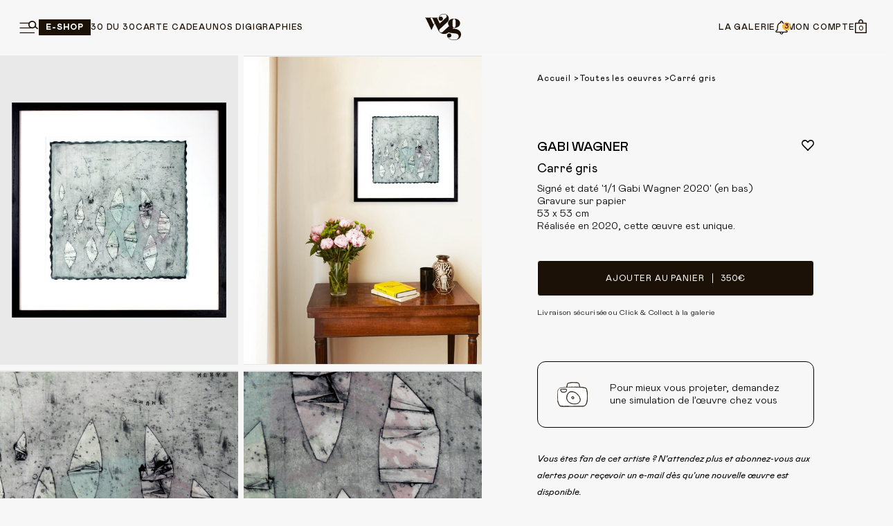

--- FILE ---
content_type: text/html; charset=UTF-8
request_url: https://www.wilo-grove.com/product/carre-gris/
body_size: 77031
content:

<!doctype html>
<!--[if lt IE 9]><html class="no-js no-svg ie lt-ie9 lt-ie8 lt-ie7" lang="fr-FR"> <![endif]-->
<!--[if IE 9]><html class="no-js no-svg ie ie9 lt-ie9 lt-ie8" lang="fr-FR"> <![endif]-->
<!--[if gt IE 9]><!--><html class="no-js no-svg" lang="fr-FR"> <!--<![endif]-->
<head>
    <meta charset="UTF-8" />
    <meta name="description" content="">
        <meta http-equiv="Content-Type" content="text/html; charset=UTF-8" />
    <meta http-equiv="X-UA-Compatible" content="IE=edge">
    <meta name="viewport" content="width=device-width, initial-scale=1">
    <link rel="author" href="https://www.wilo-grove.com/app/themes/wilo-and-grove-theme/humans.txt" />
    <link rel="pingback" href="https://www.wilo-grove.com/wp/xmlrpc.php" />
    <link rel="profile" href="http://gmpg.org/xfn/11">

    <link rel="apple-touch-icon" sizes="180x180" href="/apple-touch-icon.png">
    <link rel="icon" type="image/png" sizes="32x32" href="/favicon-32x32.png">
    <link rel="icon" type="image/png" sizes="16x16" href="/favicon-16x16.png">
    <link rel="manifest" href="/site.webmanifest">
    <link rel="mask-icon" href="/safari-pinned-tab.svg" color="#5bbad5">
    <meta name="msapplication-TileColor" content="#ffffff">
    <meta name="theme-color" content="#ffffff">
    <meta name='robots' content='index, follow, max-image-preview:large, max-snippet:-1, max-video-preview:-1' />
	<style>img:is([sizes="auto" i], [sizes^="auto," i]) { contain-intrinsic-size: 3000px 1500px }</style>
	
	<!-- This site is optimized with the Yoast SEO plugin v26.2 - https://yoast.com/wordpress/plugins/seo/ -->
	<title>Carré gris - Wilo &amp; Grove</title>
	<link rel="canonical" href="https://www.wilo-grove.com/product/carre-gris/" />
	<meta property="og:locale" content="fr_FR" />
	<meta property="og:type" content="article" />
	<meta property="og:title" content="Carré gris - Wilo &amp; Grove" />
	<meta property="og:url" content="https://www.wilo-grove.com/product/carre-gris/" />
	<meta property="og:site_name" content="Wilo &amp; Grove" />
	<meta property="article:modified_time" content="2025-12-19T12:36:03+00:00" />
	<meta property="og:image" content="https://www.wilo-grove.com/app/uploads/2023/10/4b7dae2b12f8126ca5c8eb7c7cf5f697j.jpg" />
	<meta property="og:image:width" content="1100" />
	<meta property="og:image:height" content="1105" />
	<meta property="og:image:type" content="image/jpeg" />
	<meta name="twitter:card" content="summary_large_image" />
	<script type="application/ld+json" class="yoast-schema-graph">{"@context":"https://schema.org","@graph":[{"@type":"WebPage","@id":"https://www.wilo-grove.com/product/carre-gris/","url":"https://www.wilo-grove.com/product/carre-gris/","name":"Carré gris - Wilo &amp; Grove","isPartOf":{"@id":"https://www.wilo-grove.com/#website"},"primaryImageOfPage":{"@id":"https://www.wilo-grove.com/product/carre-gris/#primaryimage"},"image":{"@id":"https://www.wilo-grove.com/product/carre-gris/#primaryimage"},"thumbnailUrl":"https://www.wilo-grove.com/app/uploads/2023/10/4b7dae2b12f8126ca5c8eb7c7cf5f697j.jpg","datePublished":"2023-10-30T09:36:30+00:00","dateModified":"2025-12-19T12:36:03+00:00","breadcrumb":{"@id":"https://www.wilo-grove.com/product/carre-gris/#breadcrumb"},"inLanguage":"fr-FR","potentialAction":[{"@type":"ReadAction","target":["https://www.wilo-grove.com/product/carre-gris/"]}]},{"@type":"ImageObject","inLanguage":"fr-FR","@id":"https://www.wilo-grove.com/product/carre-gris/#primaryimage","url":"https://www.wilo-grove.com/app/uploads/2023/10/4b7dae2b12f8126ca5c8eb7c7cf5f697j.jpg","contentUrl":"https://www.wilo-grove.com/app/uploads/2023/10/4b7dae2b12f8126ca5c8eb7c7cf5f697j.jpg","width":1100,"height":1105},{"@type":"BreadcrumbList","@id":"https://www.wilo-grove.com/product/carre-gris/#breadcrumb","itemListElement":[{"@type":"ListItem","position":1,"name":"E-Shop","item":"https://www.wilo-grove.com/shop/"},{"@type":"ListItem","position":2,"name":"Carré gris"}]},{"@type":"WebSite","@id":"https://www.wilo-grove.com/#website","url":"https://www.wilo-grove.com/","name":"Wilo &amp; Grove","description":"","potentialAction":[{"@type":"SearchAction","target":{"@type":"EntryPoint","urlTemplate":"https://www.wilo-grove.com/?s={search_term_string}"},"query-input":{"@type":"PropertyValueSpecification","valueRequired":true,"valueName":"search_term_string"}}],"inLanguage":"fr-FR"}]}</script>
	<!-- / Yoast SEO plugin. -->


<link rel='dns-prefetch' href='//capi-automation.s3.us-east-2.amazonaws.com' />
<link rel='dns-prefetch' href='//cdn.jsdelivr.net' />

<link rel="alternate" type="application/rss+xml" title="Wilo &amp; Grove &raquo; Flux" href="https://www.wilo-grove.com/feed/" />
<link rel="alternate" type="application/rss+xml" title="Wilo &amp; Grove &raquo; Flux des commentaires" href="https://www.wilo-grove.com/comments/feed/" />
<link rel='stylesheet' id='alma-widget-block-frontend-css' href='https://www.wilo-grove.com/app/plugins/alma-gateway-for-woocommerce//build/alma-widget-block/alma-widget-block-view.css?ver=5.16.0' type='text/css' media='all' />
<link rel='stylesheet' id='alma-widget-block-frontend-cdn-css' href='https://cdn.jsdelivr.net/npm/@alma/widgets@4.X.X/dist/widgets.min.css?ver=4.x.x' type='text/css' media='all' />
<link rel='stylesheet' id='bookly-ladda.min.css-css' href='https://www.wilo-grove.com/app/plugins/bookly-responsive-appointment-booking-tool/frontend/resources/css/ladda.min.css?ver=25.7' type='text/css' media='all' />
<link rel='stylesheet' id='bookly-tailwind.css-css' href='https://www.wilo-grove.com/app/plugins/bookly-responsive-appointment-booking-tool/backend/resources/tailwind/tailwind.css?ver=25.7' type='text/css' media='all' />
<link rel='stylesheet' id='bookly-modern-booking-form-calendar.css-css' href='https://www.wilo-grove.com/app/plugins/bookly-responsive-appointment-booking-tool/frontend/resources/css/modern-booking-form-calendar.css?ver=25.7' type='text/css' media='all' />
<link rel='stylesheet' id='bookly-bootstrap-icons.min.css-css' href='https://www.wilo-grove.com/app/plugins/bookly-responsive-appointment-booking-tool/frontend/resources/css/bootstrap-icons.min.css?ver=25.7' type='text/css' media='all' />
<link rel='stylesheet' id='bookly-intlTelInput.css-css' href='https://www.wilo-grove.com/app/plugins/bookly-responsive-appointment-booking-tool/frontend/resources/css/intlTelInput.css?ver=25.7' type='text/css' media='all' />
<link rel='stylesheet' id='bookly-bookly-main.css-css' href='https://www.wilo-grove.com/app/plugins/bookly-responsive-appointment-booking-tool/frontend/resources/css/bookly-main.css?ver=25.7' type='text/css' media='all' />
<link rel='stylesheet' id='wp-block-library-css' href='https://www.wilo-grove.com/wp/wp-includes/css/dist/block-library/style.min.css?ver=6.8.3' type='text/css' media='all' />
<style id='classic-theme-styles-inline-css' type='text/css'>
/*! This file is auto-generated */
.wp-block-button__link{color:#fff;background-color:#32373c;border-radius:9999px;box-shadow:none;text-decoration:none;padding:calc(.667em + 2px) calc(1.333em + 2px);font-size:1.125em}.wp-block-file__button{background:#32373c;color:#fff;text-decoration:none}
</style>
<link rel='stylesheet' id='wp-components-css' href='https://www.wilo-grove.com/wp/wp-includes/css/dist/components/style.min.css?ver=6.8.3' type='text/css' media='all' />
<link rel='stylesheet' id='wp-preferences-css' href='https://www.wilo-grove.com/wp/wp-includes/css/dist/preferences/style.min.css?ver=6.8.3' type='text/css' media='all' />
<link rel='stylesheet' id='wp-block-editor-css' href='https://www.wilo-grove.com/wp/wp-includes/css/dist/block-editor/style.min.css?ver=6.8.3' type='text/css' media='all' />
<link rel='stylesheet' id='popup-maker-block-library-style-css' href='https://www.wilo-grove.com/app/plugins/popup-maker/dist/packages/block-library-style.css?ver=dbea705cfafe089d65f1' type='text/css' media='all' />
<style id='global-styles-inline-css' type='text/css'>
:root{--wp--preset--aspect-ratio--square: 1;--wp--preset--aspect-ratio--4-3: 4/3;--wp--preset--aspect-ratio--3-4: 3/4;--wp--preset--aspect-ratio--3-2: 3/2;--wp--preset--aspect-ratio--2-3: 2/3;--wp--preset--aspect-ratio--16-9: 16/9;--wp--preset--aspect-ratio--9-16: 9/16;--wp--preset--color--black: #000000;--wp--preset--color--cyan-bluish-gray: #abb8c3;--wp--preset--color--white: #ffffff;--wp--preset--color--pale-pink: #f78da7;--wp--preset--color--vivid-red: #cf2e2e;--wp--preset--color--luminous-vivid-orange: #ff6900;--wp--preset--color--luminous-vivid-amber: #fcb900;--wp--preset--color--light-green-cyan: #7bdcb5;--wp--preset--color--vivid-green-cyan: #00d084;--wp--preset--color--pale-cyan-blue: #8ed1fc;--wp--preset--color--vivid-cyan-blue: #0693e3;--wp--preset--color--vivid-purple: #9b51e0;--wp--preset--gradient--vivid-cyan-blue-to-vivid-purple: linear-gradient(135deg,rgba(6,147,227,1) 0%,rgb(155,81,224) 100%);--wp--preset--gradient--light-green-cyan-to-vivid-green-cyan: linear-gradient(135deg,rgb(122,220,180) 0%,rgb(0,208,130) 100%);--wp--preset--gradient--luminous-vivid-amber-to-luminous-vivid-orange: linear-gradient(135deg,rgba(252,185,0,1) 0%,rgba(255,105,0,1) 100%);--wp--preset--gradient--luminous-vivid-orange-to-vivid-red: linear-gradient(135deg,rgba(255,105,0,1) 0%,rgb(207,46,46) 100%);--wp--preset--gradient--very-light-gray-to-cyan-bluish-gray: linear-gradient(135deg,rgb(238,238,238) 0%,rgb(169,184,195) 100%);--wp--preset--gradient--cool-to-warm-spectrum: linear-gradient(135deg,rgb(74,234,220) 0%,rgb(151,120,209) 20%,rgb(207,42,186) 40%,rgb(238,44,130) 60%,rgb(251,105,98) 80%,rgb(254,248,76) 100%);--wp--preset--gradient--blush-light-purple: linear-gradient(135deg,rgb(255,206,236) 0%,rgb(152,150,240) 100%);--wp--preset--gradient--blush-bordeaux: linear-gradient(135deg,rgb(254,205,165) 0%,rgb(254,45,45) 50%,rgb(107,0,62) 100%);--wp--preset--gradient--luminous-dusk: linear-gradient(135deg,rgb(255,203,112) 0%,rgb(199,81,192) 50%,rgb(65,88,208) 100%);--wp--preset--gradient--pale-ocean: linear-gradient(135deg,rgb(255,245,203) 0%,rgb(182,227,212) 50%,rgb(51,167,181) 100%);--wp--preset--gradient--electric-grass: linear-gradient(135deg,rgb(202,248,128) 0%,rgb(113,206,126) 100%);--wp--preset--gradient--midnight: linear-gradient(135deg,rgb(2,3,129) 0%,rgb(40,116,252) 100%);--wp--preset--font-size--small: 13px;--wp--preset--font-size--medium: 20px;--wp--preset--font-size--large: 36px;--wp--preset--font-size--x-large: 42px;--wp--preset--spacing--20: 0.44rem;--wp--preset--spacing--30: 0.67rem;--wp--preset--spacing--40: 1rem;--wp--preset--spacing--50: 1.5rem;--wp--preset--spacing--60: 2.25rem;--wp--preset--spacing--70: 3.38rem;--wp--preset--spacing--80: 5.06rem;--wp--preset--shadow--natural: 6px 6px 9px rgba(0, 0, 0, 0.2);--wp--preset--shadow--deep: 12px 12px 50px rgba(0, 0, 0, 0.4);--wp--preset--shadow--sharp: 6px 6px 0px rgba(0, 0, 0, 0.2);--wp--preset--shadow--outlined: 6px 6px 0px -3px rgba(255, 255, 255, 1), 6px 6px rgba(0, 0, 0, 1);--wp--preset--shadow--crisp: 6px 6px 0px rgba(0, 0, 0, 1);}:where(.is-layout-flex){gap: 0.5em;}:where(.is-layout-grid){gap: 0.5em;}body .is-layout-flex{display: flex;}.is-layout-flex{flex-wrap: wrap;align-items: center;}.is-layout-flex > :is(*, div){margin: 0;}body .is-layout-grid{display: grid;}.is-layout-grid > :is(*, div){margin: 0;}:where(.wp-block-columns.is-layout-flex){gap: 2em;}:where(.wp-block-columns.is-layout-grid){gap: 2em;}:where(.wp-block-post-template.is-layout-flex){gap: 1.25em;}:where(.wp-block-post-template.is-layout-grid){gap: 1.25em;}.has-black-color{color: var(--wp--preset--color--black) !important;}.has-cyan-bluish-gray-color{color: var(--wp--preset--color--cyan-bluish-gray) !important;}.has-white-color{color: var(--wp--preset--color--white) !important;}.has-pale-pink-color{color: var(--wp--preset--color--pale-pink) !important;}.has-vivid-red-color{color: var(--wp--preset--color--vivid-red) !important;}.has-luminous-vivid-orange-color{color: var(--wp--preset--color--luminous-vivid-orange) !important;}.has-luminous-vivid-amber-color{color: var(--wp--preset--color--luminous-vivid-amber) !important;}.has-light-green-cyan-color{color: var(--wp--preset--color--light-green-cyan) !important;}.has-vivid-green-cyan-color{color: var(--wp--preset--color--vivid-green-cyan) !important;}.has-pale-cyan-blue-color{color: var(--wp--preset--color--pale-cyan-blue) !important;}.has-vivid-cyan-blue-color{color: var(--wp--preset--color--vivid-cyan-blue) !important;}.has-vivid-purple-color{color: var(--wp--preset--color--vivid-purple) !important;}.has-black-background-color{background-color: var(--wp--preset--color--black) !important;}.has-cyan-bluish-gray-background-color{background-color: var(--wp--preset--color--cyan-bluish-gray) !important;}.has-white-background-color{background-color: var(--wp--preset--color--white) !important;}.has-pale-pink-background-color{background-color: var(--wp--preset--color--pale-pink) !important;}.has-vivid-red-background-color{background-color: var(--wp--preset--color--vivid-red) !important;}.has-luminous-vivid-orange-background-color{background-color: var(--wp--preset--color--luminous-vivid-orange) !important;}.has-luminous-vivid-amber-background-color{background-color: var(--wp--preset--color--luminous-vivid-amber) !important;}.has-light-green-cyan-background-color{background-color: var(--wp--preset--color--light-green-cyan) !important;}.has-vivid-green-cyan-background-color{background-color: var(--wp--preset--color--vivid-green-cyan) !important;}.has-pale-cyan-blue-background-color{background-color: var(--wp--preset--color--pale-cyan-blue) !important;}.has-vivid-cyan-blue-background-color{background-color: var(--wp--preset--color--vivid-cyan-blue) !important;}.has-vivid-purple-background-color{background-color: var(--wp--preset--color--vivid-purple) !important;}.has-black-border-color{border-color: var(--wp--preset--color--black) !important;}.has-cyan-bluish-gray-border-color{border-color: var(--wp--preset--color--cyan-bluish-gray) !important;}.has-white-border-color{border-color: var(--wp--preset--color--white) !important;}.has-pale-pink-border-color{border-color: var(--wp--preset--color--pale-pink) !important;}.has-vivid-red-border-color{border-color: var(--wp--preset--color--vivid-red) !important;}.has-luminous-vivid-orange-border-color{border-color: var(--wp--preset--color--luminous-vivid-orange) !important;}.has-luminous-vivid-amber-border-color{border-color: var(--wp--preset--color--luminous-vivid-amber) !important;}.has-light-green-cyan-border-color{border-color: var(--wp--preset--color--light-green-cyan) !important;}.has-vivid-green-cyan-border-color{border-color: var(--wp--preset--color--vivid-green-cyan) !important;}.has-pale-cyan-blue-border-color{border-color: var(--wp--preset--color--pale-cyan-blue) !important;}.has-vivid-cyan-blue-border-color{border-color: var(--wp--preset--color--vivid-cyan-blue) !important;}.has-vivid-purple-border-color{border-color: var(--wp--preset--color--vivid-purple) !important;}.has-vivid-cyan-blue-to-vivid-purple-gradient-background{background: var(--wp--preset--gradient--vivid-cyan-blue-to-vivid-purple) !important;}.has-light-green-cyan-to-vivid-green-cyan-gradient-background{background: var(--wp--preset--gradient--light-green-cyan-to-vivid-green-cyan) !important;}.has-luminous-vivid-amber-to-luminous-vivid-orange-gradient-background{background: var(--wp--preset--gradient--luminous-vivid-amber-to-luminous-vivid-orange) !important;}.has-luminous-vivid-orange-to-vivid-red-gradient-background{background: var(--wp--preset--gradient--luminous-vivid-orange-to-vivid-red) !important;}.has-very-light-gray-to-cyan-bluish-gray-gradient-background{background: var(--wp--preset--gradient--very-light-gray-to-cyan-bluish-gray) !important;}.has-cool-to-warm-spectrum-gradient-background{background: var(--wp--preset--gradient--cool-to-warm-spectrum) !important;}.has-blush-light-purple-gradient-background{background: var(--wp--preset--gradient--blush-light-purple) !important;}.has-blush-bordeaux-gradient-background{background: var(--wp--preset--gradient--blush-bordeaux) !important;}.has-luminous-dusk-gradient-background{background: var(--wp--preset--gradient--luminous-dusk) !important;}.has-pale-ocean-gradient-background{background: var(--wp--preset--gradient--pale-ocean) !important;}.has-electric-grass-gradient-background{background: var(--wp--preset--gradient--electric-grass) !important;}.has-midnight-gradient-background{background: var(--wp--preset--gradient--midnight) !important;}.has-small-font-size{font-size: var(--wp--preset--font-size--small) !important;}.has-medium-font-size{font-size: var(--wp--preset--font-size--medium) !important;}.has-large-font-size{font-size: var(--wp--preset--font-size--large) !important;}.has-x-large-font-size{font-size: var(--wp--preset--font-size--x-large) !important;}
:where(.wp-block-post-template.is-layout-flex){gap: 1.25em;}:where(.wp-block-post-template.is-layout-grid){gap: 1.25em;}
:where(.wp-block-columns.is-layout-flex){gap: 2em;}:where(.wp-block-columns.is-layout-grid){gap: 2em;}
:root :where(.wp-block-pullquote){font-size: 1.5em;line-height: 1.6;}
</style>
<link rel='stylesheet' id='woocommerce-layout-css' href='https://www.wilo-grove.com/app/plugins/woocommerce/assets/css/woocommerce-layout.css?ver=10.3.5' type='text/css' media='all' />
<link rel='stylesheet' id='woocommerce-smallscreen-css' href='https://www.wilo-grove.com/app/plugins/woocommerce/assets/css/woocommerce-smallscreen.css?ver=10.3.5' type='text/css' media='only screen and (max-width: 768px)' />
<style id='woocommerce-inline-inline-css' type='text/css'>
.woocommerce form .form-row .required { visibility: visible; }
</style>
<link rel='stylesheet' id='wpcss-feather-css' href='https://www.wilo-grove.com/app/plugins/wpc-share-cart/assets/libs/feather/feather.css?ver=6.8.3' type='text/css' media='all' />
<link rel='stylesheet' id='wpcss-frontend-css' href='https://www.wilo-grove.com/app/plugins/wpc-share-cart/assets/css/frontend.css?ver=2.2.2' type='text/css' media='all' />
<link rel='stylesheet' id='brands-styles-css' href='https://www.wilo-grove.com/app/plugins/woocommerce/assets/css/brands.css?ver=10.3.5' type='text/css' media='all' />
<link rel='stylesheet' id='theme-css-vendors-css' href='https://www.wilo-grove.com/app/themes/wilo-and-grove-theme/dist/vendors.css?ver=6.8.3' type='text/css' media='all' />
<link rel='stylesheet' id='theme-css-app-css' href='https://www.wilo-grove.com/app/themes/wilo-and-grove-theme/dist/css/app.css?ver=6.8.3' type='text/css' media='all' />
<script type="text/javascript" src="https://www.wilo-grove.com/wp/wp-includes/js/jquery/jquery.min.js?ver=3.7.1" id="jquery-core-js"></script>
<script type="text/javascript" src="https://www.wilo-grove.com/wp/wp-includes/js/jquery/jquery-migrate.min.js?ver=3.4.1" id="jquery-migrate-js"></script>
<script type="text/javascript" src="https://www.wilo-grove.com/app/plugins/bookly-responsive-appointment-booking-tool/frontend/resources/js/spin.min.js?ver=25.7" id="bookly-spin.min.js-js"></script>
<script type="text/javascript" id="bookly-globals-js-extra">
/* <![CDATA[ */
var BooklyL10nGlobal = {"csrf_token":"de61428a54","ajax_url_backend":"https:\/\/www.wilo-grove.com\/wp\/wp-admin\/admin-ajax.php","ajax_url_frontend":"https:\/\/www.wilo-grove.com\/wp\/wp-admin\/admin-ajax.php","mjsTimeFormat":"HH:mm","datePicker":{"format":"DD\/MM\/YYYY","monthNames":["janvier","f\u00e9vrier","mars","avril","mai","juin","juillet","ao\u00fbt","septembre","octobre","novembre","d\u00e9cembre"],"daysOfWeek":["dim","lun","mar","mer","jeu","ven","sam"],"firstDay":1,"monthNamesShort":["Jan","F\u00e9v","Mar","Avr","Mai","Juin","Juil","Ao\u00fbt","Sep","Oct","Nov","D\u00e9c"],"dayNames":["dimanche","lundi","mardi","mercredi","jeudi","vendredi","samedi"],"dayNamesShort":["dim","lun","mar","mer","jeu","ven","sam"],"meridiem":{"am":" ","pm":" ","AM":" ","PM":" "}},"dateRange":{"format":"DD\/MM\/YYYY","applyLabel":"Appliquer","cancelLabel":"Annuler","fromLabel":"De","toLabel":"A","customRangeLabel":"D\u00e9finir p\u00e9riode","tomorrow":"Demain","today":"Aujourd'hui","anyTime":"Toutes les dates","yesterday":"Hier","last_7":"7 derniers jours","last_30":"30 derniers jours","next_7":"Les 7 prochains jours","next_30":"Les 30 prochains jours","thisMonth":"Mois en cours","nextMonth":"Mois suivant","lastMonth":"Mois dernier","firstDay":1},"l10n":{"apply":"Appliquer","cancel":"Annuler","areYouSure":"\u00cates-vous s\u00fbr ?"},"addons":[],"cloud_products":"","data":{}};
/* ]]> */
</script>
<script type="text/javascript" src="https://www.wilo-grove.com/app/plugins/bookly-responsive-appointment-booking-tool/frontend/resources/js/ladda.min.js?ver=25.7" id="bookly-ladda.min.js-js"></script>
<script type="text/javascript" src="https://www.wilo-grove.com/app/plugins/bookly-responsive-appointment-booking-tool/backend/resources/js/moment.min.js?ver=25.7" id="bookly-moment.min.js-js"></script>
<script type="text/javascript" src="https://www.wilo-grove.com/app/plugins/bookly-responsive-appointment-booking-tool/frontend/resources/js/hammer.min.js?ver=25.7" id="bookly-hammer.min.js-js"></script>
<script type="text/javascript" src="https://www.wilo-grove.com/app/plugins/bookly-responsive-appointment-booking-tool/frontend/resources/js/jquery.hammer.min.js?ver=25.7" id="bookly-jquery.hammer.min.js-js"></script>
<script type="text/javascript" src="https://www.wilo-grove.com/app/plugins/bookly-responsive-appointment-booking-tool/frontend/resources/js/qrcode.js?ver=25.7" id="bookly-qrcode.js-js"></script>
<script type="text/javascript" id="bookly-bookly.min.js-js-extra">
/* <![CDATA[ */
var BooklyL10n = {"ajaxurl":"https:\/\/www.wilo-grove.com\/wp\/wp-admin\/admin-ajax.php","csrf_token":"de61428a54","months":["janvier","f\u00e9vrier","mars","avril","mai","juin","juillet","ao\u00fbt","septembre","octobre","novembre","d\u00e9cembre"],"days":["dimanche","lundi","mardi","mercredi","jeudi","vendredi","samedi"],"daysShort":["dim","lun","mar","mer","jeu","ven","sam"],"monthsShort":["Jan","F\u00e9v","Mar","Avr","Mai","Juin","Juil","Ao\u00fbt","Sep","Oct","Nov","D\u00e9c"],"show_more":"Afficher plus","sessionHasExpired":"Votre session a expir\u00e9. Veuillez appuyer sur \"Ok\" pour rafra\u00eechir la page."};
/* ]]> */
</script>
<script type="text/javascript" src="https://www.wilo-grove.com/app/plugins/bookly-responsive-appointment-booking-tool/frontend/resources/js/bookly.min.js?ver=25.7" id="bookly-bookly.min.js-js"></script>
<script type="text/javascript" src="https://www.wilo-grove.com/app/plugins/bookly-responsive-appointment-booking-tool/frontend/resources/js/intlTelInput.min.js?ver=25.7" id="bookly-intlTelInput.min.js-js"></script>
<script type="text/javascript" src="https://www.wilo-grove.com/app/plugins/woocommerce/assets/js/jquery-blockui/jquery.blockUI.min.js?ver=2.7.0-wc.10.3.5" id="wc-jquery-blockui-js" defer="defer" data-wp-strategy="defer"></script>
<script type="text/javascript" id="wc-add-to-cart-js-extra">
/* <![CDATA[ */
var wc_add_to_cart_params = {"ajax_url":"\/wp\/wp-admin\/admin-ajax.php","wc_ajax_url":"\/?wc-ajax=%%endpoint%%","i18n_view_cart":"Voir le panier","cart_url":"https:\/\/www.wilo-grove.com\/cart\/","is_cart":"","cart_redirect_after_add":"no"};
/* ]]> */
</script>
<script type="text/javascript" src="https://www.wilo-grove.com/app/plugins/woocommerce/assets/js/frontend/add-to-cart.min.js?ver=10.3.5" id="wc-add-to-cart-js" defer="defer" data-wp-strategy="defer"></script>
<script type="text/javascript" id="wc-single-product-js-extra">
/* <![CDATA[ */
var wc_single_product_params = {"i18n_required_rating_text":"Veuillez s\u00e9lectionner une note","i18n_rating_options":["1 of 5 stars","2 of 5 stars","3 of 5 stars","4 of 5 stars","5 of 5 stars"],"i18n_product_gallery_trigger_text":"View full-screen image gallery","review_rating_required":"yes","flexslider":{"rtl":false,"animation":"slide","smoothHeight":true,"directionNav":false,"controlNav":"thumbnails","slideshow":false,"animationSpeed":500,"animationLoop":false,"allowOneSlide":false},"zoom_enabled":"","zoom_options":[],"photoswipe_enabled":"","photoswipe_options":{"shareEl":false,"closeOnScroll":false,"history":false,"hideAnimationDuration":0,"showAnimationDuration":0},"flexslider_enabled":""};
/* ]]> */
</script>
<script type="text/javascript" src="https://www.wilo-grove.com/app/plugins/woocommerce/assets/js/frontend/single-product.min.js?ver=10.3.5" id="wc-single-product-js" defer="defer" data-wp-strategy="defer"></script>
<script type="text/javascript" src="https://www.wilo-grove.com/app/plugins/woocommerce/assets/js/js-cookie/js.cookie.min.js?ver=2.1.4-wc.10.3.5" id="wc-js-cookie-js" defer="defer" data-wp-strategy="defer"></script>
<script type="text/javascript" id="woocommerce-js-extra">
/* <![CDATA[ */
var woocommerce_params = {"ajax_url":"\/wp\/wp-admin\/admin-ajax.php","wc_ajax_url":"\/?wc-ajax=%%endpoint%%","i18n_password_show":"Show password","i18n_password_hide":"Hide password"};
/* ]]> */
</script>
<script type="text/javascript" src="https://www.wilo-grove.com/app/plugins/woocommerce/assets/js/frontend/woocommerce.min.js?ver=10.3.5" id="woocommerce-js" defer="defer" data-wp-strategy="defer"></script>
<script type="text/javascript" id="pw-gift-cards-js-extra">
/* <![CDATA[ */
var pwgc = {"ajaxurl":"\/wp\/wp-admin\/admin-ajax.php","denomination_attribute_slug":"gift-card-amount","other_amount_prompt":"Autre montant","reload_key":"pw_gift_card_reload_number","decimal_places":"2","decimal_separator":".","thousand_separator":",","max_message_characters":"500","balance_check_icon":"<i class=\"fas fa-cog fa-spin fa-3x\"><\/i>","allow_multiple_recipients":"yes","pikaday":{"format":"YYYY-MM-DD","firstDay":0},"i18n":{"custom_amount_required_error":"Champs obligatoires","debit_amount_prompt":"Montant \u00e0 d\u00e9biter ?","debit_note_prompt":"Remarque","min_amount_error":"Le montant minimum est &euro;","max_amount_error":"Le montant maximum est de &euro;","invalid_recipient_error":"Le champ \"Pour\" ne doit contenir que des adresses e-mail. Les destinataires suivants ne ressemblent pas \u00e0 des adresses e-mail valides:","previousMonth":"","nextMonth":"","jan":"Janvier","feb":"F\u00e9vrier","mar":"Mars","apr":"Avril","may":"Mai","jun":"Juin","jul":"Juillet","aug":"Ao\u00fbt","sep":"Septembre","oct":"Octobre","nov":"Novembre","dec":"D\u00e9cembre","sun":"Dim","mon":"Lun","tue":"Mar","wed":"Mer","thu":"Jeu","fri":"Ven","sat":"Sam","sunday":"Dimanche","monday":"Lundi","tuesday":"Mardi","wednesday":"Mercredi","thursday":"Jeudi","friday":"Vendredi","saturday":"Samedi"},"nonces":{"check_balance":"0a74e1d83c","debit_balance":"162207029c","apply_gift_card":"946d4ee34a","remove_card":"2211ef9bda"},"preview_email_url":"https:\/\/www.wilo-grove.com?pwgc=1770035589","preview_email_pdf":"","preview_padding":"32","example_gift_card_number":"1234-WXYZ-5678-ABCD","auto_focus_other_amount":"1"};
/* ]]> */
</script>
<script src="https://www.wilo-grove.com/app/plugins/pw-gift-cards/assets/js/pw-gift-cards.js?ver=3.43" defer="defer" type="text/javascript"></script>
<link rel="https://api.w.org/" href="https://www.wilo-grove.com/wp-json/" /><link rel="alternate" title="JSON" type="application/json" href="https://www.wilo-grove.com/wp-json/wp/v2/product/63375" /><link rel="EditURI" type="application/rsd+xml" title="RSD" href="https://www.wilo-grove.com/wp/xmlrpc.php?rsd" />
<meta name="generator" content="WordPress 6.8.3" />
<meta name="generator" content="WooCommerce 10.3.5" />
<link rel='shortlink' href='https://www.wilo-grove.com/?p=63375' />
<link rel="alternate" title="oEmbed (JSON)" type="application/json+oembed" href="https://www.wilo-grove.com/wp-json/oembed/1.0/embed?url=https%3A%2F%2Fwww.wilo-grove.com%2Fproduct%2Fcarre-gris%2F" />
<link rel="alternate" title="oEmbed (XML)" type="text/xml+oembed" href="https://www.wilo-grove.com/wp-json/oembed/1.0/embed?url=https%3A%2F%2Fwww.wilo-grove.com%2Fproduct%2Fcarre-gris%2F&#038;format=xml" />
    <div data-rocket-location-hash="a809157137d905e305fa81e1714f8580" class="product-popups">
        <div class="popup popup-success" id="popup-appointment">
            <!--
Plugin Name: Bookly - Responsive WordPress Appointment Booking and Scheduling Plugin
Plugin URI: https://www.booking-wp-plugin.com/?utm_source=bookly_admin&utm_medium=plugins_page&utm_campaign=plugins_page
Version: 25.7-->
<style type="text/css">
    :root {
        --bookly-main-color: #e0ac33 !important;
        --bookly-color: #e0ac33 !important;
    }

        [bookly-form hide="categories"]    </style><div class="bookly-css-root">
    <div id="bookly-form-698099851f488" class="bookly-form" data-form_id="698099851f488" aria-live="polite">
        <div style="text-align: center"><img src="https://www.wilo-grove.com/wp/wp-includes/js/tinymce/skins/lightgray/img/loader.gif" alt="Chargement..."/></div>
    </div>
</div>
<script type="text/javascript">
    (function (win, fn) {
        var done = false, top = true,
            doc = win.document,
            root = doc.documentElement,
            modern = doc.addEventListener,
            add = modern ? 'addEventListener' : 'attachEvent',
            rem = modern ? 'removeEventListener' : 'detachEvent',
            pre = modern ? '' : 'on',
            init = function (e) {
                if (e.type == 'readystatechange') if (doc.readyState != 'complete') return;
                (e.type == 'load' ? win : doc)[rem](pre + e.type, init, false);
                if (!done) {
                    done = true;
                    fn.call(win, e.type || e);
                }
            },
            poll = function () {
                try {
                    root.doScroll('left');
                } catch (e) {
                    setTimeout(poll, 50);
                    return;
                }
                init('poll');
            };
        if (doc.readyState == 'complete') fn.call(win, 'lazy');
        else {
            if (!modern) if (root.doScroll) {
                try {
                    top = !win.frameElement;
                } catch (e) {
                }
                if (top) poll();
            }
            doc[add](pre + 'DOMContentLoaded', init, false);
            doc[add](pre + 'readystatechange', init, false);
            win[add](pre + 'load', init, false);
        }
    })(window, function () {
        window.bookly( {"form_id":"698099851f488","status":{"booking":"new"},"skip_steps":{"service_part1":0,"service_part2":0,"extras":1,"time":0,"repeat":1,"cart":1},"errors":{"session_error":"Erreur Session.","form_id_error":"ID Formulaire d'erreur.","cart_item_not_available":"Le cr\u00e9neau horaire s\u00e9lectionn\u00e9 n'est plus disponible. Merci d'en choisir un autre.","pay_locally_not_available":"Le paiement local n'est pas disponible.","invalid_gateway":"Portail invalide.","payment_error":"Erreur","incorrect_username_password":"Identifiant ou mot de passe incorrect."},"form_attributes":{"hide_categories":true,"hide_services":false,"hide_staff_members":true,"show_number_of_persons":false,"hide_service_duration":true,"hide_locations":true,"hide_quantity":true,"hide_date":true,"hide_week_days":false,"hide_time_range":false},"use_client_time_zone":0,"defaults":{"service_id":0,"staff_id":0,"location_id":0,"category_id":0},"datepicker_mode":"text-accent"} );
    });
</script>            <div data-rocket-location-hash="109f6422439fbb113bd0739467ec5ca1" class="popup-reserve__close_btn">
            <span data-fancybox-close="data-fancybox-close">X</span>
            </div>
        </div>
    </div>
            <script>
            window['wagt_ajax_url'] = 'https://www.wilo-grove.com/wp/wp-admin/admin-ajax.php';
                        window['sorting'] = 'most_recent';
                        </script>
        	<noscript><style>.woocommerce-product-gallery{ opacity: 1 !important; }</style></noscript>
				<script  type="text/javascript">
				!function(f,b,e,v,n,t,s){if(f.fbq)return;n=f.fbq=function(){n.callMethod?
					n.callMethod.apply(n,arguments):n.queue.push(arguments)};if(!f._fbq)f._fbq=n;
					n.push=n;n.loaded=!0;n.version='2.0';n.queue=[];t=b.createElement(e);t.async=!0;
					t.src=v;s=b.getElementsByTagName(e)[0];s.parentNode.insertBefore(t,s)}(window,
					document,'script','https://connect.facebook.net/en_US/fbevents.js');
			</script>
			<!-- WooCommerce Facebook Integration Begin -->
			<script  type="text/javascript">

				fbq('init', '388729755022974', {}, {
    "agent": "woocommerce_2-10.3.5-3.5.14"
});

				document.addEventListener( 'DOMContentLoaded', function() {
					// Insert placeholder for events injected when a product is added to the cart through AJAX.
					document.body.insertAdjacentHTML( 'beforeend', '<div class=\"wc-facebook-pixel-event-placeholder\"></div>' );
				}, false );

			</script>
			<!-- WooCommerce Facebook Integration End -->
			
    <!-- Google Tag Manager -->
    <script>(function(w,d,s,l,i){w[l]=w[l]||[];w[l].push({'gtm.start':new Date().getTime(),event:'gtm.js'});var f=d.getElementsByTagName(s)[0],j=d.createElement(s),dl=l!='dataLayer'?'&l='+l:'';j.async=true;j.src='https://www.googletagmanager.com/gtm.js?id='+i+dl;f.parentNode.insertBefore(j,f);})(window,document,'script','dataLayer','GTM-T6TRRH5T');</script>
    <!-- End Google Tag Manager -->
<meta name="generator" content="WP Rocket 3.20.0.3" data-wpr-features="wpr_preload_links" /></head>

<body class="wp-singular product-template-default single single-product postid-63375 wp-theme-wilo-and-grove-theme theme-wilo-and-grove-theme woocommerce woocommerce-page woocommerce-no-js wagt-user-not-login" data-template="base.twig">
	<!-- Google Tag Manager (noscript) -->
	<noscript><iframe src="https://www.googletagmanager.com/ns.html?id=GTM-T6TRRH5T"height="0" width="0" style="display:none;visibility:hidden"></iframe></noscript>
	<!-- End Google Tag Manager (noscript) -->

	<a class="skip-link screen-reader-text" href="#content">Aller au contenu</a>
	<header data-rocket-location-hash="9496dc44cbda5cdebb84f02bfc4ab41b" class="header">
		<div data-rocket-location-hash="4553f525d59a6f7f49d303d001875702" class="container container_full header__container">
			<div data-rocket-location-hash="65de4439c1d0e86b23857827bbddc54b" class="header__col">
				<button class="header__burger-button js-burger-toggle" type="button">
					<svg class="header__burger-icon" viewBox="0 0 25 17" fill="currentColor">
						<path fill-rule="evenodd" clip-rule="evenodd" d="M0.357178 3.00003C0.357178 2.64499 0.644995 2.35718 1.00003 2.35718H12C12.3551 2.35718 12.6429 2.64499 12.6429 3.00003C12.6429 3.35508 12.3551 3.64289 12 3.64289H1.00003C0.644995 3.64289 0.357178 3.35508 0.357178 3.00003Z" fill="currentColor"/>
						<path fill-rule="evenodd" clip-rule="evenodd" d="M0.357178 9.28568C0.357178 8.93064 0.644995 8.64282 1.00003 8.64282H17C17.3551 8.64282 17.6429 8.93064 17.6429 9.28568C17.6429 9.64072 17.3551 9.92854 17 9.92854H1.00003C0.644995 9.92854 0.357178 9.64072 0.357178 9.28568Z" fill="currentColor"/>
						<path fill-rule="evenodd" clip-rule="evenodd" d="M0.357178 15.5716C0.357178 15.2165 0.644995 14.9287 1.00003 14.9287H19C19.3551 14.9287 19.6429 15.2165 19.6429 15.5716C19.6429 15.9266 19.3551 16.2144 19 16.2144H1.00003C0.644995 16.2144 0.357178 15.9266 0.357178 15.5716Z" fill="currentColor"/>
						<path fill-rule="evenodd" clip-rule="evenodd" d="M21.1312 7.31283C21.5003 6.6212 21.709 5.83447 21.709 5C21.709 2.23858 19.4236 0 16.6045 0C13.7853 0 11.5 2.23858 11.5 5C11.5 7.76142 13.7853 10 16.6045 10C18.0189 10 19.2989 9.43652 20.2234 8.52623L23.2525 11.0694L24.2491 9.93056L21.1312 7.31283ZM16.6045 8.5C18.5779 8.5 20.1776 6.933 20.1776 5C20.1776 3.067 18.5779 1.5 16.6045 1.5C14.6311 1.5 13.0313 3.067 13.0313 5C13.0313 6.933 14.6311 8.5 16.6045 8.5Z" fill="currentColor"/>
						</svg>
				</button>
				<div class="header__links hide-sm">
					
					<a class="header__link  is-active" href=" https://www.wilo-grove.com/shop/?page=0&limit=44&sorting=most_recent&action=wagt_get_woo_products ">E-Shop</a>
					
					<a class="header__link  " href=" /ambiance/30-du-30/?page=0&limit=20&sorting=price_low_to_high&category=203&action=wagt_get_woo_products ">30 DU 30</a>
					
					<a class="header__link  " href=" https://www.wilo-grove.com/product/carte-cadeau/ ">Carte Cadeau</a>
					
					<a class="header__link  " href=" https://www.wilo-grove.com/nos-digigraphies/ ">Nos digigraphies</a>
									</div>
			</div>

			<div data-rocket-location-hash="d36a6f0fee515c55e596f740dce81ec8" class="header__col">
				<div class="header__links">
					<a class="header__link hide-sm" href="/notre-galerie">LA GALERIE</a>
					<div class="header__notifications hide-sm">
						<button class="header__notifications-button  js-dropdown-toggle js-notification-dropdown-toggle" type="button">
							<svg class="header__notifications-button-icon" viewBox="0 0 20 23" fill="currentColor"
								xmlns="http://www.w3.org/2000/svg">
								<path fill-rule="evenodd" clip-rule="evenodd"
									d="M10.0002 0.10083C8.55219 0.10083 7.58719 1.37137 7.6548 2.68082C4.9998 3.55389 2.85073 6.07059 2.85073 10.0093C2.85073 10.8348 2.83106 12.3915 2.65487 13.7307C2.56578 14.4079 2.44307 14.9755 2.28836 15.3551C2.22289 15.5157 2.16517 15.6084 2.12733 15.6557C1.55503 15.677 1.07484 15.9114 0.740627 16.2905C0.402434 16.6742 0.25 17.1636 0.25 17.6275C0.25 18.0914 0.402434 18.5808 0.740627 18.9645C1.0914 19.3624 1.60297 19.6008 2.21306 19.6008L7.25928 19.6007C7.12401 21.1209 8.30945 22.6008 10.0002 22.6008C11.6912 22.6008 12.8761 21.1207 12.7407 19.6006L17.7869 19.6005C18.397 19.6005 18.9086 19.362 19.2594 18.9641C19.5976 18.5804 19.75 18.0911 19.75 17.6271C19.75 17.1632 19.5976 16.6738 19.2594 16.2901C18.9252 15.911 18.4451 15.6767 17.8729 15.6554C17.835 15.6079 17.7773 15.5152 17.7118 15.3545C17.5571 14.9747 17.4344 14.4069 17.3453 13.7296C17.169 12.3901 17.1493 10.8335 17.1493 10.0089C17.1493 6.06997 15.0006 3.55315 12.3452 2.68035C12.4127 1.3714 11.4481 0.10083 10.0002 0.10083ZM9.22689 2.93025C8.94611 2.25875 9.44219 1.60083 10.0002 1.60083C10.558 1.60083 11.0539 2.25893 10.7732 2.92971L10.4232 3.76607L11.3103 3.95308C13.5748 4.43044 15.6493 6.40554 15.6493 10.0089C15.6493 10.8406 15.6681 12.4813 15.8581 13.9253C15.9521 14.6396 16.0944 15.36 16.3227 15.9204C16.4365 16.1997 16.5906 16.4879 16.8101 16.7164C17.041 16.9568 17.3698 17.1538 17.7869 17.1538C17.9856 17.1538 18.0805 17.2212 18.1341 17.282C18.2003 17.3571 18.25 17.4794 18.25 17.6271C18.25 17.7748 18.2003 17.8972 18.1341 17.9722C18.0805 18.033 17.9856 18.1005 17.7869 18.1005L2.21306 18.1008C2.01445 18.1008 1.91948 18.0334 1.8659 17.9726C1.79974 17.8976 1.75 17.7752 1.75 17.6275C1.75 17.4798 1.79974 17.3574 1.8659 17.2824C1.91948 17.2216 2.01445 17.1542 2.21306 17.1542C2.63003 17.1542 2.95889 16.9574 3.18987 16.717C3.40939 16.4885 3.56364 16.2004 3.67743 15.9212C3.9058 15.3608 4.04809 14.6406 4.14205 13.9263C4.33199 12.4826 4.35073 10.8418 4.35073 10.0093C4.35073 6.40639 6.42546 4.43114 8.68977 3.95343L9.57651 3.76636L9.22689 2.93025ZM10.0002 21.1008C9.18277 21.1008 8.62701 20.3306 8.77519 19.6008H11.2248C11.3732 20.3307 10.8174 21.1008 10.0002 21.1008Z">
								</path>
							</svg>
							<div class="header__notifications-button-amount js-noti-read">3
							</div>
						</button>

						<div class="header-notifications header__notifications-dropdown js-dropdown">
														<a data-notification-id='' class=" header-notifications__item  header-notifications__item_new "
								href="https://www.wilo-grove.com/nos-digigraphies/"
								data-redirect="https://www.wilo-grove.com/nos-digigraphies/"
								>
								<div class="header-notifications__image-wrapper">
									<img class="header-notifications__image" src="https://www.wilo-grove.com/app/uploads/2025/11/45682a8d48e6f5e5c022a6838350d470j.jpg"
										alt="LES PETITS NOUVEAUX" />
								</div>
								<div class="header-notifications__texts">
									<span class="header-notifications__name">Nos digigraphies</span>
									<span class="header-notifications__description">30 éditions limitées de 3 de nos artistes phares !</span>
								</div>
							</a>
														<a data-notification-id='' class=" header-notifications__item  header-notifications__item_new "
								href="https://www.wilo-grove.com/artist/audrey-noel/?page=0&limit=44&sorting=most_recent&action=wagt_get_woo_products&artist_id=48135"
								data-redirect="https://www.wilo-grove.com/artist/audrey-noel/?page=0&limit=44&sorting=most_recent&action=wagt_get_woo_products&artist_id=48135"
								>
								<div class="header-notifications__image-wrapper">
									<img class="header-notifications__image" src="https://www.wilo-grove.com/app/uploads/2025/12/599d94ad20ec7f3d23a28baac105758aj.jpg"
										alt="LES PETITS NOUVEAUX" />
								</div>
								<div class="header-notifications__texts">
									<span class="header-notifications__name">Nouveautés</span>
									<span class="header-notifications__description">Découvrez les nouveautés d'Audrey Noël </span>
								</div>
							</a>
														<a data-notification-id='' class=" header-notifications__item  header-notifications__item_new "
								href="https://www.wilo-grove.com/ambiance/30-du-30/?page=0&limit=44&sorting=price_low_to_high&category=203&action=wagt_get_woo_products"
								data-redirect="https://www.wilo-grove.com/ambiance/30-du-30/?page=0&limit=44&sorting=price_low_to_high&category=203&action=wagt_get_woo_products"
								>
								<div class="header-notifications__image-wrapper">
									<img class="header-notifications__image" src="https://www.wilo-grove.com/app/uploads/2024/09/Alerte-30-du-30.png"
										alt="LES PETITS NOUVEAUX" />
								</div>
								<div class="header-notifications__texts">
									<span class="header-notifications__name">Les 30 du 30 </span>
									<span class="header-notifications__description">Découvrez notre séléction de 30 petits prix</span>
								</div>
							</a>
													</div>
					</div>
					<a class="header__link hide-sm" href="https://www.wilo-grove.com/my-account/">MON COMPTE</a>
					<button class="header__cart">
						<svg class="header__cart-icon" viewBox="0 0 17 20" fill="currentColor"
							xmlns="http://www.w3.org/2000/svg">
							<path fill-rule="evenodd" clip-rule="evenodd"
								d="M5.0105 4.78995C4.98884 4.01132 5.08565 3.02197 5.44981 2.14395C5.67695 1.59628 6.02299 1.05659 6.54546 0.651693C7.07904 0.238176 7.75274 0 8.55959 0C9.36644 0 10.0401 0.238177 10.5737 0.651697C11.0962 1.0566 11.4422 1.59629 11.6693 2.14396C12.0335 3.02198 12.1303 4.01132 12.1086 4.78995H16.2273C16.654 4.78995 17 5.12695 17 5.54266V19.2283C17 19.644 16.654 19.981 16.2273 19.981H0.772727C0.345962 19.981 0 19.644 0 19.2283V5.54266C0 5.12695 0.345962 4.78995 0.772727 4.78995H5.0105ZM6.55657 4.78995C6.53437 4.15537 6.61214 3.36031 6.88274 2.70786C7.04112 2.32598 7.25047 2.02906 7.50764 1.82976C7.7537 1.63906 8.0839 1.50542 8.55959 1.50542C9.03528 1.50542 9.36547 1.63906 9.61152 1.82975C9.86868 2.02906 10.078 2.32597 10.2364 2.70784C10.507 3.3603 10.5847 4.15536 10.5625 4.78995H6.55657ZM1.54545 18.4756V6.29537H15.4545V18.4756H1.54545Z">
							</path>
						</svg>
						<div class="header__cart-amount"><span>0</span></div>
					</button>
				</div>
			</div>
		</div>
		<a href="/" class="header__logo">
			<svg class="header__logo-icon header__logo-icon_full" viewBox="0 0 124 83" fill="currentColor"
				xmlns="http://www.w3.org/2000/svg">
				<path
					d="M31.2149 15.1681H32.2565C32.3475 15.1681 32.4301 15.1681 32.4301 15.3987C32.4301 15.4398 32.4301 15.4563 32.4301 15.4646L26.9576 27.4129L21.5264 15.5222C21.5258 15.4788 21.508 15.4373 21.4768 15.4069C21.4768 15.1928 21.5595 15.1763 21.6504 15.1763H22.692V14.5176H11.7139V15.1763H12.4909C12.6332 15.1761 12.7722 15.2183 12.8901 15.2975C13.008 15.3768 13.0993 15.4895 13.1523 15.621L16.8888 23.798L15.2355 27.4129L9.80427 15.4728C9.80087 15.4537 9.80087 15.4342 9.80427 15.4151C9.80427 15.201 9.8952 15.1846 9.98613 15.1846H11.0277V14.5258H0V15.1846H0.710933C0.853429 15.1832 0.992993 15.2249 1.11111 15.3043C1.22922 15.3838 1.3203 15.4971 1.37227 15.6292L11.3749 37.4427L17.2443 24.6132L23.1219 37.4427L29.4045 23.6415L33.1163 15.6045C33.155 15.4651 33.2437 15.3445 33.3655 15.2657C33.4873 15.1868 33.6339 15.155 33.7776 15.1763H34.5051V14.5176H31.2149V15.1681Z">
				</path>
				<path
					d="M40.5893 11.2649C41.6097 11.2606 42.587 10.8549 43.3085 10.1362C44.03 9.4175 44.4372 8.44398 44.4416 7.4276C44.4361 6.80022 44.2763 6.18375 43.9761 5.63218C43.6759 5.08061 43.2446 4.61078 42.7198 4.26382C42.195 3.91687 41.5928 3.70338 40.966 3.64206C40.3392 3.58073 39.7068 3.67345 39.1243 3.91207C38.5418 4.1507 38.0269 4.52797 37.6247 5.01082C37.2226 5.49368 36.9454 6.0674 36.8175 6.68173C36.6896 7.29605 36.7148 7.93225 36.8911 8.5346C37.0673 9.13695 37.3891 9.68707 37.8283 10.1368C38.1848 10.5053 38.6143 10.7959 39.0897 10.9901C39.565 11.1844 40.0757 11.2779 40.5893 11.2649Z">
				</path>
				<path
					d="M45.4915 36.5945H45.0368C44.6235 36.5945 44.4416 36.4216 44.4416 36.0428V14.5176H43.8795C42.8159 15.3218 41.6408 15.9681 40.3909 16.4362C38.9139 16.9787 37.3889 17.3812 35.836 17.6385H35.7203V18.2643H36.1832C36.5552 18.2643 36.7288 18.429 36.7288 18.8078V36.0592C36.7288 36.438 36.5552 36.611 36.1832 36.611H35.7203V37.2615H45.4915V36.5945Z">
				</path>
				<path
					d="M58.8256 36.5945H58.3627C57.9493 36.5945 57.7592 36.4216 57.7592 36.0428V0H57.2053C56.1536 0.784238 54.9959 1.41633 53.7664 1.87749C52.292 2.41698 50.7656 2.80331 49.2115 3.03033H49.0957V3.65616H49.4843C49.8563 3.65616 50.0299 3.83732 50.0299 4.25728V36.0592C50.0299 36.438 49.8563 36.6027 49.4843 36.6027H49.0296V37.2533H58.8256V36.5945Z">
				</path>
				<path
					d="M63.8517 33.9265C64.9091 34.987 66.1681 35.8269 67.5552 36.3969C68.9347 36.9488 70.4086 37.2285 71.8952 37.2203C73.401 37.2334 74.8949 36.9537 76.2931 36.3969C79.0794 35.2401 81.2929 33.0318 82.45 30.2546C83.607 27.4773 83.6136 24.3567 82.4683 21.5746C81.8843 20.1918 81.0429 18.9317 79.9883 17.8608C78.9309 16.8003 77.6719 15.9604 76.2848 15.3904C74.887 14.8321 73.3928 14.5524 71.8869 14.567C70.4002 14.5565 68.9257 14.8363 67.5469 15.3904C66.1581 15.9573 64.8985 16.7975 63.8435 17.8608C62.7879 18.931 61.9463 20.1913 61.3635 21.5746C60.2174 24.3579 60.2174 27.4788 61.3635 30.2621C61.9379 31.6374 62.7841 32.8836 63.8517 33.9265ZM75.1109 32.5513C75.109 33.7549 74.685 34.9199 73.9123 35.8451C73.3681 36.3165 72.6656 36.5664 71.9448 36.5451H71.8869C71.1677 36.5655 70.4665 36.319 69.9195 35.8534C69.1389 34.9134 68.7146 33.7301 68.7208 32.5101C68.5968 30.9373 68.5472 29.1422 68.5885 27.1824V24.5308C68.5472 22.571 68.5885 20.7923 68.7208 19.236C68.7248 18.0328 69.1485 16.8684 69.9195 15.9422C70.1804 15.6924 70.489 15.4975 70.8269 15.3687C71.1649 15.24 71.5253 15.1802 71.8869 15.1928H71.9448C72.3064 15.1802 72.6669 15.24 73.0048 15.3687C73.3428 15.4975 73.6514 15.6924 73.9123 15.9422C74.6832 16.8684 75.1069 18.0328 75.1109 19.236C75.2349 20.7923 75.2845 22.5298 75.2432 24.5308V27.2318C75.2928 29.1834 75.2432 30.9785 75.1109 32.5513Z">
				</path>
				<path
					d="M76.3261 45.4878C75.2736 44.4215 74.0133 43.5808 72.6227 43.0175C71.226 42.4554 69.731 42.1755 68.2248 42.194C66.7349 42.1786 65.2568 42.4585 63.8765 43.0175C62.487 43.5829 61.2271 44.4233 60.1731 45.4878C59.1352 46.5731 58.3133 47.8444 57.7509 49.2346C56.6048 52.0179 56.6048 55.1388 57.7509 57.9221C58.32 59.3055 59.1635 60.5602 60.2309 61.6112C61.286 62.6633 62.5403 63.4962 63.921 64.0616C65.3018 64.627 66.7815 64.9137 68.2744 64.905C69.7681 64.9072 71.248 64.6191 72.6309 64.0568C75.4143 62.8968 77.6245 60.6877 78.7797 57.9112C79.9349 55.1347 79.9414 52.0159 78.7979 49.2346C78.2206 47.8405 77.3817 46.5688 76.3261 45.4878ZM65.0504 46.896C65.0574 45.6919 65.484 44.5276 66.2573 43.6021C66.5166 43.3501 66.8249 43.1535 67.1632 43.0247C67.5016 42.8958 67.8629 42.8373 68.2248 42.8528H68.2827C68.6433 42.8375 69.0033 42.8961 69.3403 43.0249C69.6773 43.1538 69.9842 43.3503 70.2419 43.6021C71.0139 44.5283 71.4404 45.6921 71.4488 46.896C71.5728 48.4441 71.6141 50.1898 71.5811 52.1908V54.8835C71.5811 56.8433 71.5811 58.6302 71.4488 60.203C71.4489 61.4194 71.0252 62.5981 70.2501 63.5381C69.7026 64.0093 68.9977 64.259 68.2744 64.238H68.2248C67.5054 64.2592 66.804 64.0126 66.2573 63.5463C65.4775 62.6053 65.0507 61.4233 65.0504 60.203C64.9264 58.6302 64.8851 56.8433 64.9181 54.8835V52.1826C64.8851 50.2227 64.9264 48.4111 65.0504 46.896Z">
				</path>
				<path
					d="M92.752 33.9265C93.7833 34.9688 95.0035 35.807 96.348 36.3969C99.0902 37.5338 102.167 37.5722 104.937 36.5039C106.177 36.0091 107.323 35.3073 108.326 34.4288L110.294 36.2898C110.434 36.4298 110.393 36.4874 110.377 36.5204C110.36 36.5533 110.294 36.6357 110.129 36.6357H109.194V37.2862H122.884V36.6357H122.157C122.056 36.6374 121.956 36.6177 121.863 36.578C121.77 36.5382 121.687 36.4793 121.619 36.4051L113.964 29.0187L121.644 21.6076C121.714 21.5368 121.798 21.4807 121.89 21.4425C121.982 21.4044 122.081 21.3849 122.181 21.3852H122.909V20.7347H109.194V21.3852H110.129C110.335 21.3852 110.352 21.4593 110.36 21.4923C110.375 21.5328 110.376 21.5768 110.364 21.6181C110.352 21.6595 110.328 21.6961 110.294 21.7228L98.1088 33.4077C97.7904 33.719 97.4178 33.9701 97.0093 34.1488C96.5724 34.3381 96.1011 34.4358 95.6247 34.4358C95.1482 34.4358 94.6769 34.3381 94.24 34.1488C93.7987 33.9488 93.398 33.6696 93.0579 33.3254L92.8512 33.1195C92.2561 32.489 91.9275 31.6545 91.9336 30.7891C91.9328 30.3006 92.0371 29.8177 92.2395 29.3728C92.4427 28.9345 92.7226 28.5358 93.0661 28.1952L106.293 15.5222C107.16 14.6944 107.854 13.7036 108.335 12.6072C108.839 11.4829 109.098 10.2648 109.095 9.03334C109.101 7.82878 108.862 6.63551 108.393 5.52541C107.482 3.3563 105.751 1.63161 103.573 0.724644C102.455 0.262775 101.257 0.0250349 100.047 0.0250349C98.8373 0.0250349 97.6392 0.262775 96.5216 0.724644C95.4522 1.17237 94.4827 1.82736 93.6696 2.65154C92.8596 3.48515 92.2046 4.45543 91.7352 5.51717C91.246 6.62487 90.9981 7.82325 91.0077 9.03334C91.0063 9.665 91.1615 10.2872 91.4595 10.8448C91.7574 11.4024 92.189 11.8781 92.7158 12.2297C93.2426 12.5813 93.8484 12.7979 94.4794 12.8603C95.1104 12.9227 95.7471 12.829 96.333 12.5874C96.919 12.3459 97.436 11.964 97.8382 11.4757C98.2404 10.9874 98.5154 10.4077 98.6387 9.78807C98.762 9.16847 98.7299 8.52813 98.5452 7.92387C98.3604 7.31961 98.0288 6.77012 97.5797 6.32416C97.2264 5.96054 96.8021 5.67285 96.333 5.47883C95.8638 5.2848 95.3597 5.18856 94.8517 5.19602C94.2147 5.19114 93.5876 5.35299 93.0331 5.66539C92.6983 5.8585 92.3899 6.09375 92.1155 6.36533C92.6379 4.83016 93.5902 3.47584 94.86 2.46214C96.3095 1.27959 98.1283 0.638782 100.002 0.650532C100.96 0.635668 101.912 0.794721 102.813 1.1199C103.506 1.37631 104.111 1.8249 104.557 2.41273C104.997 3.00878 105.229 3.73169 105.218 4.47138C105.221 4.94381 105.127 5.41189 104.944 5.84765C104.761 6.28341 104.491 6.67793 104.152 7.00763L92.752 17.9432C91.7056 18.9704 90.8641 20.1859 90.272 21.5252C89.675 22.9287 89.3739 24.4394 89.3875 25.9636C89.3763 27.4717 89.6774 28.9658 90.272 30.3527C90.8661 31.6885 91.7074 32.9009 92.752 33.9265Z">
				</path>
				<path
					d="M31.124 64.1721C29.9762 63.201 28.6631 62.4424 27.2469 61.9323C25.5873 61.333 23.8503 60.9726 22.0885 60.8618C21.2619 60.8618 20.4931 60.7877 19.6085 60.7301C18.724 60.6724 17.9552 60.6065 17.2112 60.4995C16.5452 60.4117 15.8873 60.2713 15.2437 60.0795C14.8176 59.9801 14.4367 59.7426 14.1608 59.4043C14.0355 59.2255 13.9506 59.0217 13.9121 58.807C13.8736 58.5923 13.8823 58.3719 13.9376 58.1609C14.0123 57.9502 14.1292 57.7569 14.2813 57.5927C14.4333 57.4285 14.6174 57.2968 14.8221 57.2057C15.7894 57.891 16.8613 58.4165 17.9965 58.762C19.338 59.1715 20.7277 59.4041 22.1299 59.4537C23.6421 59.4389 25.1426 59.1889 26.5773 58.7126C27.8083 58.2938 28.9535 57.6578 29.9584 56.8351C30.865 56.0952 31.6033 55.1717 32.1243 54.1259C32.5987 53.0922 32.8443 51.9688 32.8443 50.8321C32.8443 49.6954 32.5987 48.572 32.1243 47.5383C31.6159 46.4937 30.8886 45.5699 29.9915 44.8291C28.9887 44.0033 27.8428 43.3671 26.6104 42.9516C25.1757 42.4753 23.6751 42.2252 22.1629 42.2105C20.6415 42.2196 19.1314 42.4726 17.6907 42.9598C16.4665 43.373 15.3288 44.0066 14.3344 44.8291C13.4395 45.57 12.7149 46.494 12.2099 47.5383C11.7236 48.5684 11.475 49.6938 11.4824 50.8321C11.4809 51.9753 11.7469 53.1031 12.2595 54.1259C12.7505 55.0957 13.4208 55.9646 14.2352 56.6869C13.0019 56.9878 11.898 57.6747 11.0856 58.6467C10.2653 59.6251 9.78696 60.8429 9.72283 62.116C9.6587 63.3891 10.0123 64.6485 10.7301 65.7038C11.3947 66.656 12.3141 67.4034 13.3837 67.8612C14.3216 68.2543 15.3044 68.5308 16.3101 68.6847C17.4096 68.8576 18.5669 69.0141 19.7573 69.1376C20.9477 69.2611 22.1133 69.3928 23.3285 69.5328C24.4446 69.661 25.5497 69.8701 26.6352 70.1587C27.6591 70.4342 28.5772 71.0076 29.2723 71.8056C29.9831 72.5998 30.3669 73.632 30.3469 74.6959C30.3431 75.5095 30.1919 76.3157 29.9005 77.0757C29.5984 77.883 29.1214 78.614 28.5035 79.2167C27.7738 79.9077 26.9063 80.4379 25.9573 80.773C24.7048 81.198 23.3866 81.3988 22.0637 81.3659C20.7815 81.371 19.5029 81.2301 18.2528 80.946C17.102 80.6928 15.9901 80.2885 14.9461 79.7437C14.0079 79.264 13.1447 78.6509 12.3835 77.9239C11.924 77.473 11.5265 76.9635 11.2013 76.4087C11.863 76.9484 12.6939 77.2398 13.5491 77.2322C14.311 77.2322 15.0558 77.0071 15.6893 76.5855C16.3228 76.1638 16.8165 75.5645 17.1081 74.8633C17.3997 74.1622 17.476 73.3906 17.3273 72.6462C17.1787 71.9019 16.8118 71.2181 16.273 70.6815C15.7343 70.1448 15.0479 69.7793 14.3006 69.6313C13.5533 69.4832 12.7788 69.5592 12.0749 69.8496C11.371 70.1401 10.7693 70.6319 10.346 71.263C9.92273 71.894 9.6968 72.6359 9.6968 73.3949V73.4443C9.6982 74.6307 10.0364 75.7926 10.6723 76.7957C11.3647 77.8771 12.2703 78.8071 13.3341 79.5296C14.533 80.3379 15.8527 80.9521 17.2443 81.3495C18.8069 81.8035 20.4277 82.0282 22.0555 82.0165C23.6868 82.028 25.31 81.7863 26.8667 81.3001C28.296 80.8471 29.6317 80.1414 30.8099 79.2167C31.9758 78.2917 32.912 77.1115 33.5457 75.7676C34.1794 74.4237 34.4935 72.9524 34.4637 71.468C34.487 70.0854 34.2026 68.7148 33.6308 67.4548C33.0591 66.1947 32.2143 65.0765 31.1571 64.1804L31.124 64.1721ZM19.3027 53.0307V48.5923C19.3027 44.7303 20.2533 42.7704 22.1299 42.7704C24.0064 42.7704 25.0067 44.7303 25.0067 48.5923V53.0307C25.0067 56.8598 24.0395 58.7949 22.1299 58.7949C20.2203 58.7949 19.3027 56.8598 19.3027 53.0307Z">
				</path>
				<path
					d="M52.9893 43.1492C51.9582 42.4526 50.7289 42.106 49.4843 42.1611H49.0296C48.372 42.248 47.7328 42.4398 47.1365 42.7293C46.5347 43.0008 45.9544 43.3174 45.4005 43.6762C45.3345 43.7431 45.2559 43.7963 45.1691 43.8327C45.0763 43.8787 44.9901 43.9369 44.9128 44.0056V43.7751C44.9182 43.5617 44.88 43.3494 44.8004 43.1512C44.7208 42.953 44.6015 42.773 44.4499 42.6222C44.3054 42.4757 44.133 42.3593 43.9428 42.2802C43.7525 42.201 43.5483 42.1605 43.3421 42.1611H36.1832V42.8116H36.6379C37.0181 42.8116 37.1917 42.9763 37.1917 43.3551V63.6945C37.1917 64.0815 37.0264 64.238 36.6379 64.238H36.1832V64.8803H45.9461V64.2298H45.4915C45.0699 64.2298 44.888 64.0651 44.888 63.6863V45.2738C44.8804 45.1367 44.9111 45.0002 44.9768 44.8795C45.0425 44.7588 45.1405 44.6587 45.26 44.5903C45.8617 44.1338 46.5101 43.7418 47.1944 43.421C47.7493 43.1426 48.3427 42.9483 48.9552 42.8446C48.4261 43.1142 47.9654 43.4999 47.6077 43.9727C47.0945 44.6094 46.8198 45.4042 46.8307 46.2207C46.8307 47.2384 47.2365 48.2145 47.959 48.9341C48.6814 49.6538 49.6612 50.058 50.6829 50.058C51.7046 50.058 52.6845 49.6538 53.4069 48.9341C54.1293 48.2145 54.5352 47.2384 54.5352 46.2207C54.5387 45.6196 54.3969 45.0265 54.1219 44.4915C53.8455 43.9682 53.4592 43.5105 52.9893 43.1492Z">
				</path>
				<path
					d="M101.738 42.1858H98.5469V42.8363H99.5885C99.6712 42.8363 99.7125 42.8363 99.7208 42.8363C99.7385 42.8841 99.7385 42.9367 99.7208 42.9845C99.6133 43.2645 99.3819 43.808 99.0347 44.5656L97.3813 48.2053C96.6373 49.8522 95.604 52.1002 94.2979 54.9988L88.8088 43.1328C88.7853 43.1004 88.7726 43.0615 88.7726 43.0216C88.7726 42.9817 88.7853 42.9428 88.8088 42.9104C88.8302 42.8819 88.8575 42.8583 88.8889 42.8412C88.9203 42.8241 88.955 42.814 88.9907 42.8116H90.0405V42.1611H79.0459V42.8116H79.7651C79.9087 42.8097 80.0496 42.8511 80.1691 42.9305C80.2886 43.0099 80.3812 43.1234 80.4347 43.2563L90.4125 65.0779L100.333 43.2645C100.385 43.1301 100.477 43.0148 100.596 42.9339C100.716 42.853 100.858 42.8103 101.002 42.8116H101.721V42.1611L101.738 42.1858Z">
				</path>
				<path
					d="M109.608 54.7682H124V53.566C124.015 52.0659 123.734 50.5776 123.173 49.1852C122.32 47.1077 120.863 45.3315 118.99 44.0844C117.116 42.8373 114.911 42.1762 112.658 42.1858C111.162 42.1619 109.676 42.4416 108.292 43.0079C106.908 43.5742 105.654 44.4151 104.606 45.4796C103.543 46.5338 102.7 47.7877 102.126 49.1687C101.566 50.5611 101.285 52.0494 101.3 53.5495C101.288 55.0333 101.569 56.5048 102.126 57.8809C102.691 59.2643 103.525 60.5226 104.58 61.5827C105.636 62.6428 106.893 63.4837 108.277 64.0568C110.356 64.9224 112.647 65.1496 114.856 64.7095C117.065 64.2693 119.092 63.1818 120.677 61.5865L120.784 61.4877L120.313 61.0265L120.214 61.1253C119.212 62.1377 118.014 62.9362 116.692 63.4722C115.418 63.9859 114.057 64.2515 112.683 64.2545H112.633C112.259 64.2565 111.887 64.1952 111.534 64.0733C111.2 63.9616 110.901 63.7659 110.666 63.5051C110.024 62.7772 109.638 61.8608 109.566 60.8948C109.397 59.5284 109.3 58.154 109.277 56.7775V55.1306C109.335 54.8012 109.492 54.7682 109.608 54.7682ZM109.294 53.2695C109.294 53.0884 109.294 52.9072 109.294 52.7261V52.1908C109.294 50.231 109.294 48.4523 109.426 46.9042C109.437 45.6994 109.866 44.5354 110.641 43.6104C110.863 43.3529 111.147 43.1571 111.468 43.0422C111.823 42.928 112.194 42.8697 112.567 42.8693C112.93 42.8683 113.29 42.9267 113.634 43.0422C113.973 43.1667 114.28 43.3634 114.535 43.6186C115.17 44.3212 115.557 45.2123 115.634 46.1549C115.804 47.4682 115.884 48.7915 115.874 50.1157V53.8624C115.874 54.0683 115.791 54.1506 115.585 54.1506H109.542C109.335 54.1506 109.261 54.0683 109.261 53.846C109.245 53.6532 109.256 53.4592 109.294 53.2695Z">
				</path>
			</svg>
			<svg class="header__logo-icon header__logo-icon_small" viewBox="0 0 119 89" fill="currentColor"
				xmlns="http://www.w3.org/2000/svg">
				<path
					d="M90.727 27.8376C90.727 24.705 91.0823 22.2752 91.7643 20.5053C92.6174 18.2854 94.0333 17.1654 96.0015 17.1654C96.5545 17.1608 97.1034 17.2577 97.6196 17.4511C100.145 18.4624 101.369 21.9263 101.369 27.8174V35.9411C101.369 42.9649 99.5671 46.5147 96.0015 46.5147C92.5085 46.5147 90.7218 42.975 90.7218 35.9411V27.8376H90.727ZM117.398 62.269C116.317 60.0014 114.754 57.9844 112.81 56.3526C110.651 54.5684 108.182 53.1737 105.521 52.2339C102.424 51.1379 99.1813 50.4814 95.8926 50.2845C94.4482 50.2517 92.9286 50.1556 91.256 50.0494C91.1912 50.0494 91.1212 50.0494 91.0719 50.0494L93.7377 47.5337C94.4638 47.5944 95.2106 47.6727 95.9937 47.7081C98.8228 47.6911 101.631 47.231 104.31 46.3453C106.605 45.5917 108.737 44.4301 110.598 42.9194C112.28 41.5639 113.64 39.8688 114.584 37.9511C115.503 36.0548 115.97 33.9803 115.951 31.883C115.968 29.7933 115.5 27.7269 114.584 25.8377C113.639 23.9199 112.283 22.2216 110.609 20.8568C108.735 19.3618 106.602 18.2066 104.31 17.446C101.621 16.5818 98.8121 16.1222 95.9808 16.0832C93.1447 16.1071 90.3302 16.567 87.6412 17.446C85.3585 18.2117 83.2342 19.3685 81.3683 20.8618C79.7044 22.2332 78.3522 23.9279 77.3982 25.8377C76.491 27.7316 76.0252 29.7978 76.0341 31.8881C76.0244 34.0108 76.5272 36.106 77.5019 38.0042C78.0786 39.108 78.7843 40.1431 79.6049 41.0888L58.2269 61.1692C57.6338 61.7368 56.9396 62.1943 56.1783 62.5194C55.3594 62.8601 54.477 63.0319 53.5867 63.0241C52.6964 63.0163 51.8174 62.8289 51.0049 62.4738C50.1795 62.1069 49.4318 61.5923 48.8007 60.9568L48.4118 60.6079C47.5569 59.6953 46.9929 58.5598 46.7884 57.34C46.584 56.1202 46.748 54.8688 47.2604 53.7383C47.6404 52.9381 48.1588 52.2077 48.793 51.5791L73.441 28.3939C75.0549 26.8664 76.3502 25.0488 77.2555 23.0413C78.184 20.9833 78.6609 18.7588 78.6558 16.5105C78.6671 14.2973 78.2208 12.1045 77.3437 10.0632C76.4892 8.10625 75.2667 6.32254 73.7392 4.80413C72.1871 3.30914 70.3575 2.11561 68.348 1.28716C66.2649 0.426602 64.0238 -0.0112768 61.7614 0.000220682C59.5077 -0.00819882 57.2757 0.429625 55.2007 1.28716C53.2005 2.10755 51.3847 3.30242 49.8562 4.80413C48.3434 6.33574 47.1205 8.11618 46.2439 10.0632C45.3318 12.0956 44.8671 14.292 44.8799 16.5105C44.8642 17.4377 45.044 18.3582 45.408 19.215C45.7719 20.0717 46.3124 20.8465 46.9959 21.4914C47.6565 22.1535 48.4492 22.6766 49.3251 23.0284C50.2011 23.3802 51.1417 23.5532 52.0889 23.5369C53.0325 23.5494 53.9688 23.3745 54.8408 23.0229C55.7128 22.6712 56.5023 22.1501 57.1611 21.4914C57.843 20.8456 58.3821 20.0706 58.7452 19.2139C59.1082 18.3573 59.2875 17.4373 59.2719 16.5105C59.2851 15.586 59.1047 14.6685 58.7417 13.8142C58.3788 12.96 57.841 12.1869 57.1611 11.5423C56.5032 10.8821 55.714 10.3599 54.8418 10.0078C53.9696 9.65561 53.0328 9.48087 52.0889 9.49427C50.8983 9.48152 49.7252 9.77358 48.6866 10.3413C48.0553 10.6862 47.4736 11.1113 46.957 11.6055C47.9449 8.80435 49.7238 6.33204 52.0889 4.47292C54.8184 2.29904 58.2477 1.13495 61.7717 1.18603C63.5616 1.17098 65.3398 1.46722 67.0229 2.06084C68.3213 2.51811 69.4488 3.34526 70.2592 4.43499C71.0905 5.51645 71.526 6.83843 71.4961 8.18963C71.5064 9.05566 71.335 9.9146 70.9926 10.7137C70.6501 11.5129 70.1437 12.2353 69.5046 12.8368L48.4221 32.6719L40.194 14.9581C40.1811 14.875 40.1463 14.7966 40.0929 14.7305C40.0929 14.3462 40.2537 14.2982 40.417 14.2982H42.3697V13.12H21.8552V14.2982H23.3074C23.5743 14.2955 23.8357 14.3732 24.0557 14.5207C24.2757 14.6682 24.4436 14.8784 24.5365 15.1224L31.5121 30.0879L28.434 36.7223L18.3077 14.9176L18.2481 14.8291C18.2481 14.8291 18.2196 14.814 18.2196 14.7331C18.2196 14.3487 18.3803 14.3032 18.5567 14.3032H20.5093V13.1225H0V14.3032H1.33548C1.88782 14.3032 2.29754 14.5915 2.5802 15.125L21.2276 55.0733L32.1189 31.5973L43.3084 54.6131C43.4251 54.9418 43.5366 55.2579 43.6767 55.5714C44.7527 58.0191 46.3003 60.243 48.2354 62.1224C50.1666 63.9991 52.4411 65.5067 54.9414 66.5673C57.5408 67.6483 60.341 68.1948 63.1669 68.1728C65.8368 68.1925 68.4864 67.7181 70.9749 66.7746C73.2848 65.8526 75.4213 64.5624 77.297 62.9568L78.0205 62.2842C78.5453 62.6186 79.0988 62.908 79.6749 63.1489C81.4272 63.8638 83.2646 64.3616 85.1439 64.6305C87.1744 64.9415 89.3526 65.2171 91.5672 65.4422C93.7818 65.6672 95.9756 65.9124 98.229 66.1678C100.331 66.405 102.411 66.7955 104.453 67.3359C106.353 67.8162 108.059 68.8457 109.349 70.2891C110.707 71.7479 111.345 73.5178 111.345 75.5734C111.342 77.06 111.064 78.5339 110.526 79.9247C109.964 81.4088 109.079 82.7569 107.933 83.8765C106.761 85.0295 105.137 85.965 103.174 86.7235C101.185 87.4289 98.7658 87.798 95.8926 87.798C93.502 87.8039 91.1178 87.5564 88.7821 87.0598C86.6435 86.5566 84.5735 85.808 82.6156 84.8297C80.8609 83.9537 79.2437 82.8375 77.8131 81.515C76.9565 80.6739 76.2061 79.736 75.5778 78.7212C76.8137 79.6912 78.361 80.2051 79.9472 80.1725C81.3712 80.1723 82.7632 79.7606 83.9473 78.9892C85.1313 78.2178 86.0542 77.1215 86.5993 75.8388C87.1444 74.5562 87.2872 73.1447 87.0097 71.7829C86.7322 70.4211 86.0468 69.1701 85.0402 68.188C84.034 67.2075 82.7523 66.5398 81.357 66.2695C79.9617 65.9992 78.5156 66.1383 77.2014 66.6692C75.8872 67.2002 74.7639 68.0991 73.9737 69.2524C73.1834 70.4057 72.7616 71.7616 72.7616 73.1486V73.2624C72.762 75.4335 73.397 77.5595 74.5923 79.3912C75.8719 81.3773 77.5613 83.0822 79.5531 84.3974C81.8044 85.8887 84.2815 87.0268 86.8943 87.7702C89.814 88.5996 92.8412 89.0135 95.8822 88.999C98.942 89.0239 101.986 88.5741 104.901 87.6666C107.567 86.8526 110.051 85.5566 112.224 83.8462C114.324 82.2032 116.03 80.132 117.221 77.7781C118.434 75.247 119.041 72.4805 118.998 69.6873C119.04 67.1298 118.494 64.5955 117.398 62.2716">
				</path>
			</svg>
		</a>
	</header>

	<section data-rocket-location-hash="a53b68adbd7d1143cee947de692c3204" id="content" role="main" class="content-wrapper">
				<div data-rocket-location-hash="7838545462766b4617a4e195d608a35c" class="wrapper ">
			      
	<div data-rocket-location-hash="7679f5203394c0f5292e86516c48b30d" id="primary" class="content-area"><main id="main" class="site-main" role="main">
					
			<div class="woocommerce-notices-wrapper"></div>
        <div style="display: none" class="popup popup-reserve wagt-product-request-popup-step-1"
             id="wagt-product-request-popup-step-1">
            <div data-rocket-location-hash="ae3b38bafc003292df1b4fbffcbed309" class="popup-reserve__close_btn">
                <span data-fancybox-close="data-fancybox-close">X</span>
            </div>
            <div class="popup-reserve__wrapper">


                <div class="popup-reserve__left">
                    <div class="popup-reserve__tag">
                        MISE EN SITUATION                    </div>
                    <div class="popup-reserve__title js-popup-reserve__title">
                        <span>Je demande une simulation de cette œuvre chez moi</span>
                    </div>
                    <div class="popup-reserve__image-wrapper">
                        <img
                            class="popup-reserve__image js-popup-reserve__image"
                            loading="lazy"
                            src="https://www.wilo-grove.com/app/uploads/2023/10/4b7dae2b12f8126ca5c8eb7c7cf5f697j.jpg"
                            alt="Image of Carré gris"
                            />
                    </div>
                    <div class="product-card__texts wagt-request-product-card__texts">
                                                    <h4 class="product-card__name">Gabi Wagner</h4>
                        
                        <p class="product-card__description">
                            Carré gris / 53 x 53 cm                        </p>
                    </div>
                </div>


                <div class="popup-reserve__right">
                                            <form
                                class="popup-reserve__form js-product-request-form-step-1"
                                id="js-product-request-form-step-1"
                        >
                            <input type="hidden" name="action" value="wagt_ajax_manage_custom_product_request_form">
                            <input type="hidden" name="product_id" value="63375"/>
                            <div class="popup-reserve__inputs js-product-request-step-1-content" style="display: none;">
                                <div class="input popup-reserve__input">
                                    <div class="input__label">
                                        MON ENVIE                                    </div>
                                    <div class="input__wrapper">
                                    <textarea
                                            required
                                            class="input__input"
                                            name="my_desire"
                                            placeholder="J'imagine ce joli tableau centré au milieu du mur, aligné sur la poutre au dessus de l’enfilade |"
                                    ></textarea>
                                    </div>
                                  </div>
                                  <div class="input popup-reserve__input">
                                    <div class="input__label">
                                        MA MESURE DE RÉFÉRENCE                                    </div>
                                    <div class="input__wrapper">
                                    <textarea
                                            required
                                            class="input__input"
                                            name="my_reff_and_measurement"
                                            placeholder="J'indique ici une dimension d’un élément visible sur ma photo permettant la mise à l’échelle de l’œuvre (exemple : hauteur sous plafond, longueur du canapé...)"
                                    ></textarea>
                                    </div>
                                </div>
                                <div class="wagt-custom-request-button-wrapper">
                                    <div class="wagt-custom-request-button-wrapper__img-wrapper">
                                                <svg width="46" height="38" viewBox="0 0 46 38" fill="none" xmlns="http://www.w3.org/2000/svg">
            <g clip-path="url(#clip0_2045_7206)">
                <path d="M22.3736 36.7657H13.7754C12.7007 36.7657 11.6259 36.8561 10.5511 36.8561C8.939 36.8561 7.32685 36.7657 5.7147 36.6754C5.25167 36.636 4.80295 36.4942 4.40046 36.26C3.99797 36.0258 3.65161 35.705 3.38604 35.3204C2.4625 34.0143 1.79381 32.5428 1.41563 30.9845C0.775703 28.8144 0.444002 26.5639 0.430431 24.2999C0.430431 22.3126 0.340867 20.3253 0.430431 18.4283C0.420521 16.3766 0.722576 14.3355 1.32607 12.3761C1.76184 11.2521 2.54758 10.3011 3.56517 9.66613C3.95801 9.38324 4.42606 9.22589 4.90862 9.21447C6.96859 8.94348 9.11813 8.76281 11.1781 8.58214C13.5068 8.40148 15.7459 8.22082 18.0745 8.13048C19.8658 8.04015 21.5675 8.04016 23.3588 7.94982C25.6886 7.82939 28.0241 7.88979 30.3448 8.13048L35.7186 8.40148C36.4399 8.44726 37.1578 8.53776 37.8681 8.67248L41.3611 9.21447C42.0827 9.34383 42.7604 9.6545 43.3315 10.1178C43.5901 10.3806 43.8021 10.6861 43.9585 11.0211C44.1607 11.5158 44.3108 12.0305 44.4063 12.5568C44.9599 14.99 45.2897 17.4696 45.3915 19.964C45.4809 22.4364 45.3911 24.912 45.1228 27.3712C44.976 28.9702 44.6454 30.5465 44.1376 32.0685C43.6503 33.6307 42.6767 34.9928 41.3611 35.9528C40.8056 36.3378 40.1537 36.5569 39.4803 36.5851C35.8977 36.8561 32.4047 36.8561 28.8222 36.8561C26.6766 36.6905 24.5229 36.6603 22.3736 36.7657ZM26.5831 33.5138C27.1829 33.4853 27.7808 33.425 28.3744 33.3331C29.864 33.1596 31.2835 32.5994 32.4943 31.7071C33.512 30.8974 34.2616 29.7948 34.6438 28.5455C34.7458 28.2858 34.8063 28.0114 34.823 27.7325C34.8376 26.1807 34.5326 24.6427 33.9273 23.2159C32.8822 21.0516 31.385 19.141 29.5387 17.6153C27.4419 15.7845 24.787 14.7325 22.0153 14.6344C20.9546 14.5601 19.8921 14.7522 18.923 15.1936C17.9539 15.635 17.1085 16.3119 16.4624 17.1637C15.3122 18.6953 14.572 20.4995 14.3128 22.4029C14.1186 23.6024 14.149 24.828 14.4024 26.0162C15.0679 28.3219 16.5711 30.2896 18.6119 31.5265C21.0473 32.8899 23.7983 33.5758 26.5831 33.5138ZM10.5511 10.7501C9.95712 10.8252 9.35836 10.8554 8.75987 10.8404L5.62514 11.1114C5.17732 11.2018 5.08775 11.2921 5.08775 11.7438C5.04467 12.4936 5.19918 13.2416 5.53557 13.9117C5.73739 14.3035 6.01616 14.6496 6.35492 14.9292C6.69368 15.2087 7.08531 15.4158 7.50598 15.5377C8.60253 15.9296 9.79393 15.9612 10.9094 15.628L11.9842 15.357C13.865 14.8151 14.4024 13.1891 14.0441 11.4728C13.865 10.8404 13.7754 10.7501 13.1485 10.7501C12.2833 10.7049 11.4164 10.7049 10.5511 10.7501Z"
                      fill="white"/>
                <path d="M33.3907 7.94983C27.1601 7.43792 20.8974 7.46815 14.6719 8.04016C14.6719 7.49817 14.7614 7.13684 14.7614 6.68518C14.8536 5.70724 15.0335 4.73975 15.2988 3.79456C15.4516 3.26113 15.7517 2.78254 16.164 2.41466C16.5763 2.04678 17.0839 1.80478 17.6275 1.71692C18.8814 1.44592 20.1353 1.35559 21.3892 1.17493C23.4491 0.994262 25.5091 1.0846 27.5691 1.0846C28.6226 1.11052 29.6717 1.23144 30.7038 1.44592C31.1995 1.49756 31.6688 1.697 32.0516 2.01878C32.4345 2.34056 32.7136 2.77009 32.8533 3.25256C33.3302 4.6766 33.5427 6.17709 33.4803 7.67883C33.3907 7.76916 33.3907 7.76916 33.3907 7.94983Z"
                      fill="white"/>
                <path d="M21.9342 14.8782C24.8965 14.9797 27.7114 16.2057 29.8158 18.3108C30.6975 19.17 31.5345 20.0745 32.3236 21.0208C33.6486 22.6933 34.4025 24.7527 34.4732 26.8923C34.5202 27.7109 34.3337 28.526 33.9358 29.241C33.4261 30.2054 32.6983 31.0351 31.8113 31.6629C30.9244 32.2907 29.9032 32.6988 28.8306 32.8542C25.4692 33.4944 21.9917 32.9524 18.9786 31.3186C17.102 30.2881 15.6438 28.6256 14.8587 26.6213C14.5294 25.7578 14.3771 24.8359 14.4109 23.9114C14.5004 23.0081 14.59 22.1047 14.7691 21.1111C15.1626 19.1844 16.1689 17.44 17.6352 16.1428C18.4622 15.4155 19.4974 14.9725 20.5908 14.8782C21.034 14.9694 21.491 14.9694 21.9342 14.8782ZM23.2777 22.0144C23.045 22.0087 22.8136 22.0522 22.5986 22.1422C22.3836 22.2322 22.1897 22.3666 22.0293 22.5369C21.869 22.7071 21.7458 22.9093 21.6677 23.1305C21.5896 23.3517 21.5584 23.5869 21.576 23.821C21.5693 24.088 21.6656 24.3471 21.8447 24.5437C22.0626 24.8361 22.3476 25.0711 22.6751 25.2284C23.0026 25.3857 23.363 25.4607 23.7255 25.447C24.0294 25.4665 24.3305 25.3777 24.576 25.1961C24.8216 25.0145 24.9961 24.7516 25.069 24.4534C25.1457 24.1722 25.1575 23.8771 25.1034 23.5906C25.0492 23.3041 24.9307 23.034 24.7568 22.801C24.5829 22.5681 24.3583 22.3784 24.1003 22.2468C23.8423 22.1151 23.5578 22.0449 23.2687 22.0415L23.2777 22.0144Z"
                      fill="white"/>
                <path d="M5.35714 11.3823L7.32755 11.1113C9.20839 11.021 10.9997 11.021 12.8805 10.9307C13.597 10.9307 13.6866 11.021 13.7761 11.7437C13.8705 12.088 13.8938 12.4482 13.8446 12.802C13.7953 13.1558 13.6746 13.4956 13.4899 13.8005C13.3052 14.1053 13.0604 14.3687 12.7708 14.5742C12.4811 14.7798 12.1526 14.9232 11.8057 14.9956C10.9384 15.2844 10.0321 15.4368 9.11882 15.4473C8.19041 15.4544 7.28277 15.1703 6.52147 14.6343C5.80141 14.0195 5.35084 13.1431 5.26758 12.1953C5.34665 11.9322 5.37701 11.6566 5.35714 11.3823Z"
                      fill="white"/>
                <path d="M24.9703 24.1192C24.9814 24.3662 24.9071 24.6093 24.7601 24.807C24.613 25.0048 24.4024 25.1448 24.1643 25.2032C23.7574 25.2902 23.334 25.2504 22.9501 25.0891C22.5662 24.9277 22.24 24.6525 22.0147 24.2999C21.9116 24.0807 21.8737 23.8361 21.9055 23.5957C21.9372 23.3552 22.0374 23.1292 22.1939 22.9449C22.3108 22.7203 22.4948 22.5384 22.7198 22.4249C22.9448 22.3114 23.1994 22.2722 23.4478 22.3126C23.8749 22.3779 24.2642 22.5967 24.544 22.9287C24.8238 23.2607 24.9752 23.6835 24.9703 24.1192Z"
                      fill="white"/>
                <path d="M14.3127 8.04015C14.4023 7.40782 14.4023 6.86583 14.4918 6.32384C14.671 5.42052 14.7605 4.60753 15.0292 3.70421C15.1799 3.13599 15.487 2.62238 15.9149 2.22275C16.3428 1.82313 16.8741 1.5538 17.4474 1.44591C19.3045 1.05712 21.1936 0.845411 23.09 0.813584C25.2407 0.693156 27.3977 0.753583 29.5386 0.994246C29.9322 1.01013 30.3228 1.07074 30.7029 1.17491C31.2862 1.24692 31.8354 1.4911 32.2815 1.8768C32.7277 2.2625 33.0509 2.77254 33.2107 3.34288C33.55 4.61279 33.7601 5.91427 33.8376 7.22716V7.85949C34.1959 7.85949 34.4646 7.94982 34.8228 7.94982C36.0767 8.04015 37.3306 8.13048 38.5845 8.31115C39.672 8.40361 40.7503 8.58487 41.8088 8.85314C42.4157 8.9253 42.9873 9.1789 43.4502 9.58134C43.9131 9.98377 44.246 10.5166 44.4062 11.1114C44.6971 12.1526 44.9363 13.2078 45.1227 14.2731C45.5974 16.5288 45.8078 18.833 45.7496 21.1383C45.7372 24.0434 45.4976 26.943 45.0331 29.8102C44.8275 31.276 44.3407 32.6873 43.6001 33.9654C43.0592 34.8413 42.3605 35.6073 41.5401 36.2237C40.7783 36.6644 39.9102 36.8833 39.0323 36.8561C35.6289 37.1271 32.2255 37.0367 28.8221 37.0367C26.3143 37.0367 23.896 37.1271 21.3883 37.1271H18.97C16.2831 37.2174 13.5962 37.2174 10.8197 37.3077C9.11447 37.3075 7.41041 37.2171 5.71457 37.0367C5.23045 36.9918 4.76231 36.8387 4.34407 36.5888C3.92582 36.3388 3.56794 35.9981 3.29635 35.5914C2.46987 34.4505 1.86233 33.1637 1.50507 31.7975C1.2553 31.1181 1.04594 30.4243 0.878125 29.7198C0.744687 29.0642 0.654923 28.4003 0.609435 27.7325C0.266938 25.3099 0.14701 22.8605 0.251179 20.4156C0.340743 18.4283 0.430307 16.441 0.698999 14.4537C0.780556 13.5405 1.04483 12.6534 1.47586 11.846C1.90689 11.0387 2.49572 10.3278 3.20679 9.75646C3.70776 9.30765 4.33277 9.02398 4.99806 8.94347C6.16239 8.7628 7.32673 8.67247 8.49106 8.58214C10.2913 8.40147 12.2527 8.22081 14.3127 8.04015ZM22.3735 36.7657C24.523 36.6754 26.6725 36.6754 28.8221 36.6754C32.4046 36.6754 35.8976 36.6754 39.4801 36.4044C40.1557 36.3882 40.8109 36.1679 41.361 35.7721C42.6574 34.793 43.6262 33.4377 44.1375 31.8878C44.6453 30.3659 44.9759 28.7895 45.1227 27.1905C45.391 24.7314 45.4808 22.2557 45.3914 19.7833C45.2895 17.2889 44.9597 14.8093 44.4062 12.3761C44.3107 11.8498 44.1606 11.3351 43.9583 10.8404C43.825 10.4926 43.6098 10.1826 43.3314 9.93712C42.7804 9.44176 42.0933 9.12676 41.361 9.0338L37.868 8.49181L35.7185 8.22081L30.3446 7.94982C28.016 7.85948 25.6873 7.67882 23.3587 7.76915C21.5674 7.85948 19.8657 7.85948 18.0744 7.94982C15.7457 8.04015 13.5066 8.22081 11.178 8.40148C9.118 8.58214 6.96847 8.7628 4.9085 9.0338C4.43429 9.08794 3.97662 9.24181 3.56504 9.48546C2.54745 10.1204 1.76172 11.0714 1.32594 12.1954C0.51987 14.0924 0.51987 16.17 0.430306 18.2477C0.340742 20.3253 0.430306 22.1319 0.430306 24.1193C0.443877 26.3832 0.775578 28.6338 1.41551 30.8038C1.81114 32.3559 2.47841 33.8243 3.38591 35.1398C3.65149 35.5243 3.99785 35.8451 4.40033 36.0793C4.80282 36.3135 5.25155 36.4553 5.71457 36.4947C7.32672 36.5851 8.93887 36.6754 10.551 36.6754C11.6258 36.6754 12.7006 36.5851 13.7753 36.5851C16.6414 36.7657 19.5074 36.7657 22.3735 36.7657ZM33.3898 7.94982C33.3898 7.76915 33.4794 7.76915 33.4794 7.67882C33.5418 6.17707 33.3293 4.67658 32.8524 3.25255C32.7301 2.76057 32.456 2.32049 32.0697 1.99579C31.6834 1.67108 31.2047 1.47853 30.7029 1.44591C29.6281 1.26524 28.5534 1.17492 27.5682 1.08458C25.5082 1.08458 23.4482 0.99425 21.3883 1.17491C20.1234 1.26683 18.8664 1.44793 17.6266 1.7169C17.083 1.80477 16.5754 2.04677 16.1631 2.41465C15.7508 2.78253 15.4507 3.26112 15.2979 3.79454C15.0246 4.73782 14.8446 5.70609 14.7605 6.68517C14.7605 7.13683 14.671 7.58849 14.671 8.04015C20.8964 7.46791 27.1592 7.43769 33.3898 7.94982Z"
                      fill="#1C1107"/>
                <path d="M10.8288 37.398C9.11759 37.3978 7.40757 37.3074 5.70573 37.127C5.20986 37.0824 4.73002 36.9271 4.30095 36.6725C3.87187 36.4178 3.5043 36.0701 3.22482 35.6546C2.39477 34.5059 1.78705 33.2095 1.43354 31.8335C1.18092 31.1521 0.971514 30.4551 0.806592 29.7469C0.696692 29.3148 0.627717 28.8732 0.600596 28.428C0.600596 28.1932 0.600596 27.9673 0.528945 27.7505C0.187214 25.3248 0.0672914 22.8725 0.17069 20.4246C0.251297 18.7444 0.322948 17.0281 0.511032 15.3208C0.511032 15.1221 0.555814 14.9324 0.582683 14.7427C0.609552 14.553 0.582683 14.544 0.582683 14.4537C0.693617 13.5796 0.941514 12.729 1.31711 11.9334C1.78596 10.908 2.54667 10.0464 3.50246 9.4583L3.66368 9.3499C4.06092 9.11194 4.50343 8.96112 4.96235 8.90727C6.11773 8.72661 7.29101 8.63628 8.42847 8.54595C10.0317 8.38335 11.9215 8.21172 14.1785 8.01299C14.2233 7.73296 14.2412 7.48003 14.2591 7.2271C14.277 6.97417 14.2591 6.64897 14.3486 6.32378C14.4382 5.99858 14.4561 5.77276 14.5009 5.50176C14.5956 4.89199 14.7272 4.28865 14.895 3.69512C15.0462 3.09149 15.3694 2.54572 15.8246 2.12515C16.2798 1.70458 16.8471 1.42761 17.4565 1.32842C19.3199 0.941582 21.2148 0.729903 23.1169 0.696096C25.2707 0.572825 27.4309 0.633259 29.5745 0.876757C29.9709 0.894391 30.3642 0.954958 30.7478 1.05742C31.3457 1.13492 31.9079 1.38763 32.3648 1.78422C32.8217 2.18081 33.1532 2.70388 33.3183 3.28862C33.6573 4.56472 33.8674 5.87217 33.9452 7.19096V7.74199L34.3662 7.78716C34.5241 7.80128 34.6829 7.80128 34.8409 7.78716C36.0858 7.87749 37.3576 7.96782 38.6205 8.14849C39.7109 8.24094 40.7922 8.42219 41.8537 8.69048C42.4813 8.75957 43.0735 9.01815 43.5529 9.43238C44.0324 9.84661 44.3766 10.3972 44.5406 11.012C44.7735 11.9153 45.0601 13.0174 45.2571 14.1827C45.7341 16.4442 45.9445 18.7546 45.8841 21.066V21.2015C45.8713 24.0886 45.6317 26.9702 45.1676 29.8191C44.9612 31.2946 44.4714 32.7153 43.7256 34.0015C43.1755 34.889 42.4681 35.6668 41.6388 36.296C40.986 36.7054 40.231 36.9185 39.4624 36.9102H39.0862C36.3993 37.127 33.5959 37.1089 30.918 37.0999C28.9834 37.0999 27.0219 37.0999 25.15 37.0999C23.9409 37.0999 22.687 37.0999 21.4331 37.0999H19.0149C17.6715 37.1451 16.328 37.1722 14.9666 37.1902C13.6053 37.2083 12.2081 37.3528 10.8288 37.398ZM0.815549 28.8345C0.834791 29.1402 0.885824 29.4429 0.967808 29.7378C1.13119 30.4406 1.34063 31.1317 1.59476 31.8064C1.95488 33.1661 2.56227 34.4464 3.38603 35.5823C3.6502 35.979 3.99868 36.3112 4.40614 36.555C4.8136 36.7987 5.2698 36.9479 5.74156 36.9915C7.43442 37.1716 9.13549 37.2621 10.8377 37.2625C12.217 37.2625 13.5963 37.1902 14.9308 37.1722C16.2653 37.1541 17.6177 37.1722 18.9881 37.0818H21.4063C22.6602 37.0818 23.9141 37.0818 25.1232 37.0367C26.9951 37.0367 28.9565 37.0367 30.8911 37.0367C33.578 37.0367 36.3276 37.0367 39.0414 36.847H39.4176C40.154 36.862 40.8789 36.6611 41.5044 36.2688C42.3156 35.6584 43.0079 34.9019 43.5465 34.0377C44.2797 32.7674 44.7603 31.3652 44.9616 29.9095C45.4262 27.0697 45.6658 24.1971 45.6781 21.3189V21.2557C45.7384 18.9563 45.5279 16.6578 45.0511 14.4085C44.8631 13.2432 44.5675 12.105 44.3436 11.2559C44.1877 10.6761 43.8627 10.1568 43.4108 9.76542C42.9589 9.37404 42.4008 9.12857 41.8089 9.06084C40.7536 8.79187 39.6782 8.6106 38.5936 8.51885C37.3397 8.33818 36.0679 8.24785 34.8409 8.15752C34.6729 8.15307 34.5054 8.13799 34.3393 8.11236C34.1784 8.09817 34.0166 8.09817 33.8557 8.11236H33.7661V7.3897C33.6949 6.08566 33.4877 4.79281 33.1481 3.53252C32.9937 2.97656 32.6787 2.47952 32.2433 2.1047C31.8078 1.72988 31.2717 1.49424 30.703 1.42778C30.3288 1.32457 29.9442 1.26397 29.5566 1.24712C27.4189 1.00391 25.2647 0.94347 23.1169 1.06645C21.2266 1.09978 19.3435 1.31148 17.4923 1.69878C16.9332 1.80038 16.4144 2.06094 15.9971 2.44981C15.5799 2.83869 15.2814 3.33968 15.1368 3.89384C14.9665 4.48618 14.8378 5.08989 14.7517 5.70048C14.7069 5.97148 14.6532 6.25151 14.5994 6.53154C14.5457 6.81157 14.5367 7.08257 14.5099 7.37163C14.483 7.6607 14.5099 7.93169 14.4203 8.27495H14.5994C14.5994 8.04009 14.5994 7.81426 14.6442 7.58843C14.6576 7.36581 14.6576 7.14259 14.6442 6.91997C14.7333 5.932 14.9162 4.95493 15.1905 4.00224C15.3465 3.45325 15.6543 2.96039 16.0777 2.58128C16.5012 2.20216 17.0229 1.95246 17.5819 1.86137C18.8278 1.59238 20.0907 1.41128 21.3615 1.31938C22.902 1.18388 24.4783 1.20195 26.0009 1.22002H27.5414H27.8191C28.7147 1.30132 29.7088 1.39165 30.6941 1.55425C31.213 1.58837 31.7077 1.78786 32.1069 2.12394C32.5061 2.46001 32.7892 2.9153 32.9152 3.42412C33.3795 4.78338 33.6039 6.21424 33.578 7.65166C33.5756 7.69731 33.56 7.74126 33.5332 7.77812C33.5167 7.82175 33.5167 7.87 33.5332 7.91362V7.97686L35.7813 8.09429L37.9308 8.36528L41.4328 8.90727C42.1799 8.99473 42.8829 9.30984 43.4479 9.81059C43.7298 10.0569 43.9506 10.3662 44.0928 10.7139C44.2951 11.2186 44.4481 11.742 44.5496 12.2767C45.1057 14.7156 45.4355 17.2014 45.5348 19.7019C45.6247 22.1773 45.5349 24.656 45.2661 27.1182C45.1237 28.7237 44.793 30.3066 44.2809 31.8335C43.7613 33.4013 42.7803 34.772 41.4686 35.763C40.9088 36.1686 40.241 36.3952 39.5519 36.4134C35.9694 36.6844 32.5212 36.6844 28.8759 36.6844C26.7622 36.6844 24.5768 36.6844 22.4363 36.7747C19.615 36.7747 16.7042 36.7747 13.8381 36.594C13.3007 36.594 12.7634 36.594 12.2349 36.6392C11.7065 36.6844 11.1512 36.6392 10.6138 36.6392C9.0196 36.6392 7.38954 36.5489 5.82217 36.4585H5.77739C5.3009 36.4173 4.83914 36.2714 4.42448 36.0311C4.00983 35.7908 3.65234 35.4619 3.37708 35.0674C2.4573 33.7858 1.76626 32.3521 1.33502 30.8309C1.11795 30.1778 0.94441 29.5109 0.815549 28.8345ZM13.7754 36.4947C16.6504 36.6753 19.5613 36.6753 22.3736 36.6753C24.5231 36.585 26.7085 36.585 28.8222 36.585C32.4585 36.585 35.8977 36.585 39.4713 36.314C40.1157 36.2934 40.7393 36.0796 41.2626 35.6998C42.5434 34.7303 43.5022 33.3916 44.0122 31.8606C44.516 30.3443 44.8436 28.774 44.9884 27.1814C45.2574 24.7253 45.3472 22.2526 45.2571 19.7833C45.1706 17.2967 44.8588 14.8234 44.3257 12.3941C44.2264 11.8746 44.0764 11.3662 43.8779 10.8765C43.7523 10.5335 43.5501 10.2244 43.2867 9.97319C42.7477 9.48107 42.073 9.16601 41.3522 9.06987L37.8592 8.52788L35.7096 8.25688L30.3358 7.98589C29.7536 7.98589 29.1715 7.93169 28.5983 7.90459C26.8786 7.82329 25.1053 7.73296 23.3588 7.80522C22.4631 7.80522 21.5675 7.86845 20.7256 7.89555C19.8837 7.92265 18.9343 7.89556 18.0387 7.98589C15.8623 8.06719 13.7934 8.22979 11.608 8.40142L10.7124 8.47368C8.77778 8.64532 6.7805 8.81694 4.85488 9.06987H4.75636C4.38318 9.12482 4.02065 9.23756 3.68159 9.4041L3.57412 9.46734C3.46237 9.54595 3.35474 9.63038 3.25169 9.72026C2.49016 10.2943 1.87596 11.0439 1.46041 11.9063L1.3798 12.1231C1.04456 12.9414 0.818673 13.8011 0.708072 14.6795L0.654334 15.1944C0.573726 15.9712 0.537901 16.7571 0.511032 17.525V18.1392C0.457293 19.4581 0.511032 20.7679 0.511032 22.0325C0.511032 22.6739 0.511032 23.3423 0.511032 24.0108C0.519038 26.2663 0.850884 28.5087 1.49623 30.6683C1.88755 32.2103 2.54876 33.6695 3.44873 34.9771C3.7046 35.3538 4.041 35.6679 4.43316 35.8961C4.82532 36.1244 5.26325 36.261 5.71469 36.296H5.81321C7.38058 36.3863 9.00169 36.4766 10.5959 36.4766C11.1333 36.4766 11.6796 36.4766 12.2081 36.4314C12.7365 36.3863 13.2381 36.4947 13.7754 36.4947ZM0.34086 21.5809C0.34086 22.3306 0.34086 23.0713 0.34086 23.794C0.34086 23.2339 0.34086 22.6829 0.34086 22.15C0.322947 21.9603 0.313992 21.7706 0.313992 21.5809H0.34086ZM25.7322 7.65166C26.6995 7.65166 27.6668 7.71489 28.6162 7.76006C29.1894 7.76006 29.7715 7.82329 30.3537 7.84136L32.7809 7.96782C30.4074 7.76006 28.0519 7.65166 25.7322 7.65166ZM24.4962 1.14776C23.4662 1.14776 22.4273 1.14775 21.3973 1.26519C20.1355 1.35775 18.8815 1.53885 17.6446 1.80718C17.1168 1.89027 16.6238 2.12417 16.2238 2.48119C15.8237 2.8382 15.5336 3.30337 15.3876 3.82158C15.112 4.75816 14.9319 5.72067 14.8502 6.69414C14.8484 6.92066 14.8334 7.14687 14.8054 7.37163C14.8054 7.56133 14.8054 7.75102 14.8054 7.94072C20.9746 7.38068 27.1798 7.35046 33.3541 7.85039C33.3659 7.80148 33.3872 7.75542 33.4168 7.71489C33.4813 6.22262 33.2718 4.73119 32.7988 3.31572C32.6815 2.83992 32.4167 2.41427 32.043 2.10072C31.6693 1.78716 31.2062 1.60205 30.7209 1.57231C29.7447 1.40971 28.7863 1.31939 27.8549 1.23809H27.5862H26.0278L24.4962 1.14776ZM23.0184 7.69683C22.275 7.69683 21.5406 7.69682 20.8152 7.76909L23.0184 7.69683Z"
                      fill="#1C1107" stroke="#1C1107" stroke-width="0.3" stroke-miterlimit="10"/>
                <path d="M26.5828 33.5137C23.7902 33.5456 21.0393 32.8286 18.6116 31.4361C16.558 30.2138 15.0504 28.2403 14.4021 25.9258C14.1475 24.7378 14.1171 23.512 14.3126 22.3126C14.4741 20.3838 15.2251 18.5532 16.4621 17.0733C17.0885 16.1998 17.9305 15.5067 18.9047 15.063C19.8788 14.6193 20.9511 14.4404 22.015 14.544C24.7953 14.5996 27.464 15.6571 29.5384 17.525C31.4046 19.0308 32.9056 20.9463 33.927 23.1255C34.5323 24.5523 34.8373 26.0903 34.8227 27.6421C34.806 27.921 34.7456 28.1954 34.6435 28.4551C34.2157 29.6816 33.4741 30.7722 32.494 31.6168C31.3038 32.5461 29.8736 33.1106 28.3741 33.2427C27.7906 33.4084 27.1888 33.4994 26.5828 33.5137ZM21.9344 14.8782C21.5144 14.86 21.0937 14.8903 20.6805 14.9686C19.5872 15.0629 18.552 15.5059 17.7249 16.2332C16.2587 17.5304 15.2524 19.2748 14.8589 21.2015C14.6898 22.1278 14.5702 23.0625 14.5006 24.0018C14.3853 24.9298 14.5409 25.8716 14.9485 26.7117C15.7336 28.716 17.1918 30.3785 19.0684 31.409C22.0858 33.0296 25.5587 33.5709 28.9204 32.9446C29.9988 32.8073 31.0276 32.4063 31.9173 31.7766C32.807 31.1469 33.5308 30.3075 34.0256 29.3314C34.4235 28.6163 34.61 27.8013 34.5629 26.9827C34.4479 24.8521 33.6988 22.8059 32.4134 21.1111C31.6723 20.1231 30.8319 19.215 29.9056 18.4012C27.8 16.2318 24.9431 14.9692 21.9344 14.8782Z"
                      fill="#1C1107"/>
                <path d="M26.5837 33.6041C23.7749 33.6435 21.0069 32.9229 18.5678 31.5174C16.5002 30.2772 14.9814 28.2864 14.3224 25.953C14.0774 24.9483 14.0287 23.9051 14.1791 22.8817C14.1791 22.692 14.1791 22.5023 14.1791 22.3036C14.3427 20.3569 15.1034 18.5098 16.3555 17.0192C16.9897 16.1338 17.8425 15.4312 18.8292 14.9812C19.8159 14.5311 20.9022 14.3493 21.9801 14.4537C24.778 14.5181 27.4627 15.5807 29.5572 17.4528C31.4307 18.9705 32.9375 20.898 33.9638 23.0895C34.5678 24.5166 34.8728 26.0544 34.8594 27.6061C34.8434 27.8909 34.783 28.1713 34.6803 28.4371C34.2483 29.6837 33.4975 30.793 32.5039 31.6529C31.2964 32.5908 29.8483 33.1612 28.3302 33.297C27.7629 33.4719 27.1762 33.5751 26.5837 33.6041ZM21.6487 14.6344C20.6629 14.5962 19.683 14.8037 18.7956 15.2386C17.9083 15.6734 17.1409 16.3222 16.5615 17.1276C15.338 18.5965 14.5936 20.4103 14.4299 22.3216C14.4299 22.5113 14.4299 22.7101 14.3851 22.8998C14.2404 23.899 14.286 24.9168 14.5195 25.8988C15.1754 28.1731 16.6642 30.1106 18.6842 31.3187C21.0975 32.7045 23.8338 33.4155 26.6106 33.3783C27.2169 33.3681 27.8192 33.277 28.4019 33.1073C25.2007 33.575 21.935 33.0023 19.0783 31.4723C17.1808 30.4339 15.7064 28.755 14.9135 26.7299C14.5121 25.8877 14.3538 24.9486 14.4568 24.0199C14.5097 23.0753 14.6143 22.1344 14.7702 21.2015C15.1595 19.2563 16.173 17.4944 17.6542 16.1881C18.4943 15.4408 19.5481 14.9822 20.6635 14.8783C21.0797 14.8 21.5034 14.7697 21.9264 14.788C24.9702 14.8628 27.8638 16.1372 29.9871 18.338C30.9196 19.1481 31.7633 20.0566 32.5039 21.048C33.8007 22.7551 34.5561 24.8173 34.6713 26.9647C34.7265 27.7995 34.5365 28.6321 34.125 29.3585C33.623 30.3466 32.8902 31.1967 31.9899 31.8356C31.0896 32.4745 30.0488 32.8831 28.9572 33.026L28.3929 33.1163C29.8759 32.9849 31.2903 32.4269 32.4681 31.5084C33.4201 30.6827 34.1424 29.621 34.5639 28.4281C34.6611 28.1799 34.7186 27.9177 34.734 27.6512C34.7532 26.099 34.448 24.5601 33.8384 23.1346C32.8239 20.9765 31.3353 19.0797 29.4856 17.5883C27.4226 15.7389 24.7753 14.6888 22.016 14.6254L21.6487 14.6344ZM21.9264 15.0048C21.5153 14.9864 21.1035 15.0167 20.6994 15.0951C19.6185 15.1761 18.5934 15.6106 17.7796 16.3326C16.3316 17.622 15.3357 19.3489 14.9404 21.2557C14.7713 22.179 14.6517 23.1108 14.5822 24.047C14.4689 24.9565 14.6214 25.8795 15.021 26.7027C15.7923 28.6951 17.2396 30.3468 19.1051 31.3639C22.103 32.9753 25.5541 33.5135 28.8945 32.8905C29.9659 32.7563 30.9874 32.356 31.8676 31.7253C32.7477 31.0947 33.4587 30.2535 33.9369 29.2772C34.3327 28.5814 34.5165 27.7833 34.4653 26.9828C34.3476 24.8833 33.6047 22.8685 32.3337 21.2015C31.5987 20.2139 30.7643 19.3058 29.8438 18.4916C27.7542 16.34 24.9202 15.0873 21.9354 14.9957L21.9264 15.0048Z"
                      fill="#1C1107" stroke="#1C1107" stroke-width="0.3" stroke-miterlimit="10"/>
                <path d="M10.5516 10.7501H13.1489C13.7759 10.7501 13.955 10.8404 14.0446 11.4727C14.4028 13.1891 13.955 14.815 11.9846 15.357L10.9098 15.628C9.78881 15.9151 8.6109 15.8838 7.5064 15.5377C7.08416 15.4192 6.69096 15.2135 6.35176 14.9336C6.01255 14.6537 5.73475 14.3057 5.536 13.9117C5.17524 13.2504 5.01926 12.4953 5.08818 11.7437C5.08818 11.2921 5.17774 11.1114 5.62556 11.1114L8.7603 10.8404C9.35412 10.763 9.95306 10.7328 10.5516 10.7501ZM5.35687 11.3824V12.1954C5.35808 12.6733 5.47251 13.144 5.69062 13.5682C5.90873 13.9925 6.22421 14.358 6.61076 14.6344C7.37205 15.1704 8.27971 15.4545 9.20812 15.4474C10.1268 15.5189 11.049 15.3639 11.895 14.9957C13.5072 14.6344 14.1341 13.3697 13.8654 11.7437C13.7759 11.0211 13.5967 10.9307 12.9698 10.9307C11.089 10.9307 9.29768 11.0211 7.41684 11.1114L5.35687 11.3824Z"
                      fill="#1C1107"/>
                <path d="M9.52106 15.917C8.83427 15.9039 8.1516 15.8068 7.48797 15.628C7.05574 15.5057 6.65265 15.2961 6.30316 15.0119C5.95367 14.7278 5.66507 14.3749 5.45487 13.9749C5.08821 13.296 4.92926 12.5227 4.99809 11.7527C4.99809 11.292 5.09661 11.0391 5.62504 11.0391L7.19241 10.9036L8.75082 10.7681C9.3447 10.6914 9.94358 10.6612 10.5421 10.6778H13.1394C13.8022 10.6778 14.0351 10.7862 14.1246 11.4817C14.5546 13.5142 13.7753 14.9685 12.002 15.4654L10.9272 15.7364C10.4695 15.8644 9.99595 15.9252 9.52106 15.917ZM5.26678 11.3101C5.19025 11.4407 5.15876 11.5931 5.17722 11.7437C5.10857 12.4797 5.26151 13.2195 5.61608 13.8665C5.8088 14.2484 6.07776 14.586 6.40607 14.858C6.73437 15.1301 7.11492 15.3307 7.52379 15.4473C8.61335 15.7911 9.77626 15.8224 10.8824 15.5376L11.9662 15.2666C14.25 14.6433 14.1963 12.6289 13.9545 11.4907C13.8739 10.9036 13.7306 10.8404 13.1484 10.8404H10.5511C9.95253 10.8223 9.35353 10.8525 8.75977 10.9307L8.05222 10.9939C9.70915 10.9126 11.2944 10.8404 12.9514 10.8404C13.6231 10.8404 13.847 10.9668 13.9366 11.7437C14.2321 13.5503 13.4887 14.7337 11.8945 15.095L11.5183 15.2124C10.7771 15.5233 9.96941 15.6383 9.17177 15.5467C8.24067 15.5534 7.3314 15.2624 6.57441 14.7156C6.16681 14.4309 5.83452 14.0499 5.60657 13.6059C5.37863 13.1618 5.26197 12.6682 5.26678 12.1682V11.3101ZM5.44591 11.4636V12.1682C5.44782 12.6407 5.56381 13.1055 5.78385 13.5226C6.00388 13.9397 6.32134 14.2965 6.70876 14.562C7.44375 15.0808 8.31946 15.3584 9.21655 15.357C9.98694 15.4411 10.766 15.3293 11.4825 15.0318L11.8676 14.9053C13.3634 14.5711 14.053 13.4239 13.7753 11.7617C13.6947 11.0843 13.5604 11.021 12.9693 11.021C11.178 11.021 9.44046 11.1023 7.59544 11.1927H7.42527L6.36842 11.3281L5.44591 11.4636ZM6.78937 11.1023L5.63399 11.2017C5.57071 11.1926 5.50625 11.1967 5.44462 11.2138C5.38298 11.2309 5.3255 11.2606 5.27574 11.3011H5.34739L6.34155 11.1746L6.78937 11.1023Z"
                      fill="#1C1107" stroke="#1C1107" stroke-width="0.3" stroke-miterlimit="10"/>
                <path d="M23.2688 22.0415C24.3436 21.8609 25.4183 23.3062 25.1496 24.4805C25.0692 24.7744 24.8929 25.0324 24.6491 25.2127C24.4053 25.393 24.1083 25.4851 23.8062 25.4741C23.4453 25.4771 23.0885 25.3973 22.7627 25.2408C22.4369 25.0843 22.1505 24.8552 21.9254 24.5708C21.7463 24.3742 21.6499 24.1151 21.6567 23.8482C21.637 23.6211 21.6638 23.3923 21.7355 23.1761C21.8072 22.9599 21.9222 22.7609 22.0734 22.5915C22.2246 22.422 22.4088 22.2858 22.6144 22.1911C22.8201 22.0965 23.0428 22.0456 23.2688 22.0415ZM24.9705 24.1192C24.9754 23.6835 24.824 23.2607 24.5442 22.9287C24.2644 22.5967 23.8751 22.3779 23.4479 22.3125C23.1996 22.2721 22.9449 22.3114 22.7199 22.4248C22.4949 22.5383 22.311 22.7202 22.194 22.9448C22.0578 23.1393 21.9703 23.3641 21.9391 23.6001C21.9079 23.8361 21.9339 24.0762 22.0149 24.2998C22.2545 24.6371 22.5826 24.9003 22.9623 25.0598C23.342 25.2194 23.7583 25.269 24.1644 25.2031C24.3941 25.1298 24.5952 24.9858 24.7398 24.7915C24.8843 24.5971 24.965 24.362 24.9705 24.1192Z"
                      fill="#1C1107"/>
                <path d="M23.8076 25.5645C23.437 25.5718 23.0696 25.4943 22.733 25.3378C22.3964 25.1814 22.0993 24.95 21.864 24.6612C21.766 24.558 21.6894 24.4362 21.6387 24.3028C21.5879 24.1694 21.5641 24.0272 21.5685 23.8844C21.5488 23.6461 21.5778 23.4064 21.6535 23.1798C21.7291 22.9533 21.85 22.7448 22.0085 22.5671C22.1671 22.3894 22.36 22.2463 22.5755 22.1466C22.7909 22.0469 23.0243 21.9927 23.2612 21.9874C23.5178 21.9582 23.7776 21.9941 24.0169 22.0919C24.2562 22.1897 24.4675 22.3463 24.6315 22.5475C24.8829 22.8056 25.0694 23.1208 25.1753 23.4665C25.2813 23.8122 25.3037 24.1785 25.2406 24.5348C25.1492 24.8427 24.9587 25.1111 24.6992 25.2976C24.4397 25.4841 24.1259 25.578 23.8076 25.5645ZM23.2702 22.1319C23.0571 22.1374 22.8475 22.1866 22.6539 22.2765C22.4604 22.3665 22.2871 22.4953 22.1446 22.6551C22.0021 22.8149 21.8934 23.0023 21.8251 23.2059C21.7568 23.4095 21.7305 23.625 21.7476 23.8392C21.7409 23.9613 21.7589 24.0835 21.8005 24.1985C21.8421 24.3134 21.9063 24.4186 21.9894 24.5077C22.2008 24.7851 22.4718 25.0105 22.7821 25.167C23.0924 25.3235 23.4338 25.4069 23.7807 25.411C24.0611 25.4247 24.3379 25.3431 24.5668 25.1794C24.7958 25.0156 24.9637 24.7791 25.0435 24.5077C25.0967 24.183 25.0734 23.8502 24.9753 23.5364C24.8773 23.2225 24.7074 22.9363 24.4793 22.701C24.3337 22.5216 24.1461 22.3814 23.9335 22.2931C23.7209 22.2048 23.4899 22.1711 23.2612 22.1952L23.2702 22.1319ZM23.8255 25.3297C23.4571 25.3273 23.0945 25.2368 22.7676 25.0657C22.4406 24.8945 22.1586 24.6475 21.9446 24.3451C21.8535 24.108 21.8222 23.8519 21.8535 23.5996C21.8847 23.3474 21.9776 23.1069 22.1238 22.8997C22.2505 22.6604 22.4479 22.4666 22.6885 22.3452C22.9292 22.2239 23.2013 22.1809 23.4672 22.2223C23.911 22.3004 24.3135 22.5331 24.6048 22.8797C24.8961 23.2263 25.0577 23.6649 25.0614 24.1192C25.0558 24.3847 24.9657 24.6412 24.8045 24.8511C24.6432 25.0609 24.4193 25.2129 24.1658 25.2845C24.0548 25.3145 23.9404 25.3297 23.8255 25.3297ZM23.2523 22.3849C23.051 22.3896 22.8546 22.4481 22.683 22.5544C22.5115 22.6607 22.3711 22.8111 22.276 22.9901C22.1453 23.1716 22.0614 23.383 22.0317 23.6053C22.002 23.8276 22.0275 24.0538 22.1058 24.2638C22.3355 24.5814 22.6478 24.8289 23.0081 24.9787C23.3685 25.1286 23.763 25.175 24.1479 25.1129C24.3577 25.0451 24.5413 24.9129 24.673 24.7348C24.8047 24.5566 24.8779 24.3414 24.8823 24.1192C24.8698 23.7109 24.7204 23.3188 24.4585 23.0071C24.1966 22.6954 23.8377 22.4824 23.4403 22.4029L23.2523 22.3849Z"
                      fill="#1C1107" stroke="#1C1107" stroke-width="0.3" stroke-miterlimit="10"/>
            </g>
            <defs>
                <clipPath id="clip0_2045_7206">
                    <rect width="46" height="37" fill="white" transform="translate(0 0.533447)"/>
                </clipPath>
            </defs>
        </svg>
                                            </div>
                                    <div class="wagt-custom-request-button-wrapper__content-wrapper">
                                        <input name="product_file" required type="file"
                                               class="product_file js-product_file"
                                               id="product_file">
                                        <p>Glisser déposer ou <u>charger une image</u>
                                            <span>depuis mon ordinateur</span>
                                        </p>
                                        <span class="js-product-file-selected" style="display: none;"></span>
                                    </div>
                                </div>

                                <div class="nx-form-hint-wrapper">
                                    <p>Jpeg, png d’un poids maximum de 2MB</p>
                                </div>

                                <div class="input popup-reserve__input">
                                    <div class="input__wrapper">
                                        <button class="button button_size_normal button_theme_dark-outline popup-reserve__button js-proceed-to-step-2-product-request"
                                                type="button">
                                        <span>
                                            SUIVANT                                        </span>
                                        </button>
                                    </div>
                                </div>
                            </div>

                            <div class="js-product-request-step-2-content" style="display: none;">
                                <div class="popup-reserve__form-title hide-sm nx-form-group">
                                    Infos personnelles                                </div>
                                <div class="popup-reserve__inputs">
                                    <div class="input popup-reserve__input">
                                        <div class="input__label">NOM</div>
                                        <div class="input__wrapper">
                                            <input
                                                    required
                                                    class="input__input"
                                                    name="first_name"
                                                    type="text"
                                                    placeholder=""
                                                    value=""
                                                    autocomplete="given-name"
                                            />
                                        </div>
                                    </div>
                                    <div class="input popup-reserve__input">
                                        <div class="input__label">PRÉNOM</div>
                                        <div class="input__wrapper">
                                            <input
                                                    class="input__input"
                                                    name="last_name"
                                                    required
                                                    type="text"
                                                    placeholder=""
                                                    value=""
                                                    autocomplete="family-name"
                                            />
                                        </div>
                                    </div>
                                    <div class="input popup-reserve__input">
                                        <div class="input__label">ADRESSE EMAIL</div>
                                        <div class="input__wrapper">
                                            <input
                                                    class="input__input"
                                                    name="email"
                                                    type="email"
                                                    value=""
                                                    placeholder=""
                                                    autocomplete="email"
                                                    required="required"
                                            />
                                        </div>
                                    </div>
                                    <div class="input popup-reserve__input">
                                        <div class="input__label">TÉLÉPHONE</div>
                                        <div class="input__wrapper">
                                            <input
                                                    class="input__input"
                                                    name="phone"
                                                    type="text"
                                                    value=""
                                                    placeholder=""
                                                    autocomplete="tel"
                                                    required="required"
                                            />
                                        </div>
                                    </div>
                                    <div class="input popup-reserve__input">
                                        <div>Attention, la simulation de l'oeuvre n'entraîne pas sa réservation !</div>
                                    </div>
                                    <div class="input popup-reserve__input">
                                        <div class="input__wrapper">
                                            <button onclick="jQuery(this).closest('#js-product-request-form-step-1').submit();"
                                                    data-button-text="confirmer"
                                                    data-preloader-text="Please wait"
                                                    class="button button_size_normal button_theme_dark-outline popup-reserve__button js-proceed-to-step-2-product-request"
                                                    type="submit">
                                        <span class="js-preloader-text">
                                            Envoyer                                        </span>
                                    </button>
                                    <br>
                                    <br>
                                    <div>
                                        <small><i>En soumettant ce formulaire, j’accepte que mes informations soient utilisées dans le cadre de ma demande.</i></small>
                                    </div>
                                            <p style="display: none;" class="js-form-preloader"></p>
                                            <button class="js-step-go-step-2 underline hover:no-underline block mt-6">Revenir à l'étape précédente</button>
                                        </div>
                                    </div>
                                </div>
                            </div>

                            <div class="js-product-request-step-3-content" style="display: none;">
                                <div class="popup popup-success" id="popup-success-reserve">
                                    <div class="popup-success__texts">
                                      <div class="popup-success__title">Merci !</div>
                                      <div class="popup-success__text">
                                        Nous avons bien reçu votre requête.
                                      </div>
                                    </div>
                                    <div class="popup-success__action">
                                      <button class="popup-success__cta" type="button" data-fancybox-close="data-fancybox-close">
                                        Fermer la fenêtre
                                      </button>
                                    </div>
                                </div>
                            </div>

                        </form>
                </div>
            </div>
            <span data-fancybox-close="data-fancybox-close"></span>
            <a class="js-popup-success-reserve" href="#wagt-product-request-popup-step-1"
               data-fancybox="reserve-success"></a>
            <a class="js-popup-success-default" href="#wagt-product-request-popup-step-1"
               data-fancybox="reserve-success"></a>
        </div>
        <div id="product-63375" class="product type-product post-63375 status-publish first instock product_cat-all has-post-thumbnail sold-individually shipping-taxable purchasable product-type-simple">

    <section class='product-head'><div class='container product-head__container'><div class="product-head__gallery-wrapper">
            <div class="product-head__gallery" data-gallery="default"  aria-hidden="false">
            <div class="product-head-gallery__wrapper">
                                                                            <div class="product-head-gallery__slide product-head-gallery__slide_type_image ">
                            <div class="product-head-gallery__slide-padding">
                                <div class="product-head-gallery__slide-wrapper">
                                                                                                            <img class="product-head-gallery__image product-head-gallery__image--first" src="https://www.wilo-grove.com/app/uploads/2023/10/4b7dae2b12f8126ca5c8eb7c7cf5f697j-1000x0-c-default.jpg" loading="lazy" alt="" width="1100" height="1105">
                                </div>
                            </div>
                        </div>
                                                                                                <div class="product-head-gallery__slide product-head-gallery__slide_type_image ">
                            <div class="product-head-gallery__slide-padding">
                                <div class="product-head-gallery__slide-wrapper">
                                                                                                            <img class="product-head-gallery__image " src="https://www.wilo-grove.com/app/uploads/2023/10/f7f9b0be44f6e525ab26bf7b7207d08aj-1000x0-c-default.jpg" loading="lazy" alt="" width="1100" height="1420">
                                </div>
                            </div>
                        </div>
                                                                                                <div class="product-head-gallery__slide product-head-gallery__slide_type_image ">
                            <div class="product-head-gallery__slide-padding">
                                <div class="product-head-gallery__slide-wrapper">
                                                                                                            <img class="product-head-gallery__image " src="https://www.wilo-grove.com/app/uploads/2023/10/9b000cf72a20c9f031ed3fe037bc181ej-1000x0-c-default.jpg" loading="lazy" alt="" width="1100" height="1421">
                                </div>
                            </div>
                        </div>
                                                                                                <div class="product-head-gallery__slide product-head-gallery__slide_type_image ">
                            <div class="product-head-gallery__slide-padding">
                                <div class="product-head-gallery__slide-wrapper">
                                                                                                            <img class="product-head-gallery__image " src="https://www.wilo-grove.com/app/uploads/2023/10/17a881402eda81594cccf3f293bec8bdj-1000x0-c-default.jpg" loading="lazy" alt="" width="1100" height="1421">
                                </div>
                            </div>
                        </div>
                                                </div>
        </div>
    </div><div class='product-head__content-wrapper'><ul class="breadcrumbs product-head__breadcrumbs hide-sm" itemprop="breadcrumb"><li class="breadcrumbs__item"><a href="https://www.wilo-grove.com">Accueil</a></li><li class="breadcrumbs__item"><a href="https://www.wilo-grove.com/shop/">Toutes les oeuvres</a></li><li class="breadcrumbs__item">Carré gris</li></ul><div class="product-head-content product-head__content">
    <div class="summary entry-summary">
        <div class="product-head-content__main">
            <div class="product-head-content__header">
            <h3 class="product-head-content__name relative">
                <a href="https://www.wilo-grove.com/artist/gabi-wagner/" class="product-head-content__brand uppercase">Gabi Wagner</a>
                            <button disabled class="product-head-content__favourite-button" type="button">
                <svg class="product-head-content__favourite-icon" viewBox="0 0 17 15" stroke="currentColor"
                 xmlns="http://www.w3.org/2000/svg">
                    <path d="M1.8555 1.87524L1.85301 1.87781C0.381696 3.39388 0.382796 5.82535 1.85351 7.34371L1.85362 7.34381L8.49656 14.2047L15.1463 7.35001C15.1463 7.35001 15.1463 7.35 15.1463 7.35C16.618 5.83295 16.6178 3.40066 15.1464 1.88451L15.1441 1.88207C14.8031 1.52751 14.3911 1.24422 13.9329 1.05031C13.4747 0.856397 12.9804 0.756174 12.4805 0.756174C11.9807 0.756174 11.4864 0.856397 11.0282 1.05031C10.57 1.24422 10.158 1.52751 9.81703 1.88207L9.81513 1.88404L9.03876 2.68541L8.5006 3.24092L7.96191 2.68592L7.17759 1.87784L7.17506 1.87524L7.17507 1.87524C6.83464 1.52108 6.42329 1.23807 5.9658 1.04428C5.50843 0.850533 5.01503 0.750265 4.51597 0.75L1.8555 1.87524ZM1.8555 1.87524C2.19604 1.52097 2.60754 1.23789 3.0652 1.04409C3.52275 0.850345 4.01632 0.750139 4.51554 0.75L1.8555 1.87524Z"
                      fill="inherit" stroke-width="1.5"></path>
                </svg>
                <small>Merci de vous connecter</small>
            </button>
                
            </h3>
        </div>
        <h1 class="product-head-content__brand">
            Carré gris
        </h1>
                    <div class="product-head-content__description">
                <p class="block">Signé et daté &#39;1/1 Gabi Wagner 2020&#39; (en bas)</p>
                <p class="block">Gravure sur papier</p>
                                <p class="block">53 x 53 cm</p>
                                <p class="block">Réalisée en 2020, cette œuvre est unique.</p>
            </div>
            </div>
        <div class="product-head-content__buttons-wrapper reserved-button-wrapper">
            <a class="button button_size_normal button_theme_light product-head-content__button button_theme_gray product-reserved-button"
               href="javascript:void(0)"><span>ŒUVRE RÉSERVÉE</span>
                <div class="button__append-text">
                    <span class="woocommerce-Price-amount amount"><bdi>350<span class="woocommerce-Price-currencySymbol">&euro;</span></bdi></span>                </div>
            </a>
        </div>
        <p class="stock in-stock">1 en stock</p>
    
    <form class="cart" action="https://www.wilo-grove.com/product/carre-gris/" method="post" enctype='multipart/form-data'>
        
        <div class="quantity">
		<label class="screen-reader-text" for="quantity_69809984d0f44">quantité de Carré gris</label>
	<input
		type="hidden"
				id="quantity_69809984d0f44"
		class="input-text qty text"
		name="quantity"
		value="1"
		aria-label="Quantité de produits"
				min="1"
					max="1"
							step="1"
			placeholder=""
			inputmode="numeric"
			autocomplete="off"
			/>
	</div>
<div class='product-head-content__buttons'><div class='product-head-content__buttons-wrapper'>
        <button type="submit" name="add-to-cart" value="63375" class="single_add_to_cart_button button button_size_normal button_theme_light product-head-content__button">
            <span class="label-add">AJOUTER AU PANIER</span>
            <span class="label-added">Ajouté au panier</span>
            <span class="button__append-text"><span class="woocommerce-Price-amount amount"><bdi>350<span class="woocommerce-Price-currencySymbol">&euro;</span></bdi></span></span>
        </button>

        
<div class="product-head-content__buttons-after-text">
    Livraison sécurisée ou Click &amp; Collect à la galerie
</div>

        <div class="wagt-custom-request-button-wrapper product-head-content__photo-upload-zone js-wagt-show-product-request-popup">
            <div class="wagt-custom-request-button-wrapper__img-wrapper">
                        <svg width="46" height="38" viewBox="0 0 46 38" fill="none" xmlns="http://www.w3.org/2000/svg">
            <g clip-path="url(#clip0_2045_7206)">
                <path d="M22.3736 36.7657H13.7754C12.7007 36.7657 11.6259 36.8561 10.5511 36.8561C8.939 36.8561 7.32685 36.7657 5.7147 36.6754C5.25167 36.636 4.80295 36.4942 4.40046 36.26C3.99797 36.0258 3.65161 35.705 3.38604 35.3204C2.4625 34.0143 1.79381 32.5428 1.41563 30.9845C0.775703 28.8144 0.444002 26.5639 0.430431 24.2999C0.430431 22.3126 0.340867 20.3253 0.430431 18.4283C0.420521 16.3766 0.722576 14.3355 1.32607 12.3761C1.76184 11.2521 2.54758 10.3011 3.56517 9.66613C3.95801 9.38324 4.42606 9.22589 4.90862 9.21447C6.96859 8.94348 9.11813 8.76281 11.1781 8.58214C13.5068 8.40148 15.7459 8.22082 18.0745 8.13048C19.8658 8.04015 21.5675 8.04016 23.3588 7.94982C25.6886 7.82939 28.0241 7.88979 30.3448 8.13048L35.7186 8.40148C36.4399 8.44726 37.1578 8.53776 37.8681 8.67248L41.3611 9.21447C42.0827 9.34383 42.7604 9.6545 43.3315 10.1178C43.5901 10.3806 43.8021 10.6861 43.9585 11.0211C44.1607 11.5158 44.3108 12.0305 44.4063 12.5568C44.9599 14.99 45.2897 17.4696 45.3915 19.964C45.4809 22.4364 45.3911 24.912 45.1228 27.3712C44.976 28.9702 44.6454 30.5465 44.1376 32.0685C43.6503 33.6307 42.6767 34.9928 41.3611 35.9528C40.8056 36.3378 40.1537 36.5569 39.4803 36.5851C35.8977 36.8561 32.4047 36.8561 28.8222 36.8561C26.6766 36.6905 24.5229 36.6603 22.3736 36.7657ZM26.5831 33.5138C27.1829 33.4853 27.7808 33.425 28.3744 33.3331C29.864 33.1596 31.2835 32.5994 32.4943 31.7071C33.512 30.8974 34.2616 29.7948 34.6438 28.5455C34.7458 28.2858 34.8063 28.0114 34.823 27.7325C34.8376 26.1807 34.5326 24.6427 33.9273 23.2159C32.8822 21.0516 31.385 19.141 29.5387 17.6153C27.4419 15.7845 24.787 14.7325 22.0153 14.6344C20.9546 14.5601 19.8921 14.7522 18.923 15.1936C17.9539 15.635 17.1085 16.3119 16.4624 17.1637C15.3122 18.6953 14.572 20.4995 14.3128 22.4029C14.1186 23.6024 14.149 24.828 14.4024 26.0162C15.0679 28.3219 16.5711 30.2896 18.6119 31.5265C21.0473 32.8899 23.7983 33.5758 26.5831 33.5138ZM10.5511 10.7501C9.95712 10.8252 9.35836 10.8554 8.75987 10.8404L5.62514 11.1114C5.17732 11.2018 5.08775 11.2921 5.08775 11.7438C5.04467 12.4936 5.19918 13.2416 5.53557 13.9117C5.73739 14.3035 6.01616 14.6496 6.35492 14.9292C6.69368 15.2087 7.08531 15.4158 7.50598 15.5377C8.60253 15.9296 9.79393 15.9612 10.9094 15.628L11.9842 15.357C13.865 14.8151 14.4024 13.1891 14.0441 11.4728C13.865 10.8404 13.7754 10.7501 13.1485 10.7501C12.2833 10.7049 11.4164 10.7049 10.5511 10.7501Z"
                      fill="white"/>
                <path d="M33.3907 7.94983C27.1601 7.43792 20.8974 7.46815 14.6719 8.04016C14.6719 7.49817 14.7614 7.13684 14.7614 6.68518C14.8536 5.70724 15.0335 4.73975 15.2988 3.79456C15.4516 3.26113 15.7517 2.78254 16.164 2.41466C16.5763 2.04678 17.0839 1.80478 17.6275 1.71692C18.8814 1.44592 20.1353 1.35559 21.3892 1.17493C23.4491 0.994262 25.5091 1.0846 27.5691 1.0846C28.6226 1.11052 29.6717 1.23144 30.7038 1.44592C31.1995 1.49756 31.6688 1.697 32.0516 2.01878C32.4345 2.34056 32.7136 2.77009 32.8533 3.25256C33.3302 4.6766 33.5427 6.17709 33.4803 7.67883C33.3907 7.76916 33.3907 7.76916 33.3907 7.94983Z"
                      fill="white"/>
                <path d="M21.9342 14.8782C24.8965 14.9797 27.7114 16.2057 29.8158 18.3108C30.6975 19.17 31.5345 20.0745 32.3236 21.0208C33.6486 22.6933 34.4025 24.7527 34.4732 26.8923C34.5202 27.7109 34.3337 28.526 33.9358 29.241C33.4261 30.2054 32.6983 31.0351 31.8113 31.6629C30.9244 32.2907 29.9032 32.6988 28.8306 32.8542C25.4692 33.4944 21.9917 32.9524 18.9786 31.3186C17.102 30.2881 15.6438 28.6256 14.8587 26.6213C14.5294 25.7578 14.3771 24.8359 14.4109 23.9114C14.5004 23.0081 14.59 22.1047 14.7691 21.1111C15.1626 19.1844 16.1689 17.44 17.6352 16.1428C18.4622 15.4155 19.4974 14.9725 20.5908 14.8782C21.034 14.9694 21.491 14.9694 21.9342 14.8782ZM23.2777 22.0144C23.045 22.0087 22.8136 22.0522 22.5986 22.1422C22.3836 22.2322 22.1897 22.3666 22.0293 22.5369C21.869 22.7071 21.7458 22.9093 21.6677 23.1305C21.5896 23.3517 21.5584 23.5869 21.576 23.821C21.5693 24.088 21.6656 24.3471 21.8447 24.5437C22.0626 24.8361 22.3476 25.0711 22.6751 25.2284C23.0026 25.3857 23.363 25.4607 23.7255 25.447C24.0294 25.4665 24.3305 25.3777 24.576 25.1961C24.8216 25.0145 24.9961 24.7516 25.069 24.4534C25.1457 24.1722 25.1575 23.8771 25.1034 23.5906C25.0492 23.3041 24.9307 23.034 24.7568 22.801C24.5829 22.5681 24.3583 22.3784 24.1003 22.2468C23.8423 22.1151 23.5578 22.0449 23.2687 22.0415L23.2777 22.0144Z"
                      fill="white"/>
                <path d="M5.35714 11.3823L7.32755 11.1113C9.20839 11.021 10.9997 11.021 12.8805 10.9307C13.597 10.9307 13.6866 11.021 13.7761 11.7437C13.8705 12.088 13.8938 12.4482 13.8446 12.802C13.7953 13.1558 13.6746 13.4956 13.4899 13.8005C13.3052 14.1053 13.0604 14.3687 12.7708 14.5742C12.4811 14.7798 12.1526 14.9232 11.8057 14.9956C10.9384 15.2844 10.0321 15.4368 9.11882 15.4473C8.19041 15.4544 7.28277 15.1703 6.52147 14.6343C5.80141 14.0195 5.35084 13.1431 5.26758 12.1953C5.34665 11.9322 5.37701 11.6566 5.35714 11.3823Z"
                      fill="white"/>
                <path d="M24.9703 24.1192C24.9814 24.3662 24.9071 24.6093 24.7601 24.807C24.613 25.0048 24.4024 25.1448 24.1643 25.2032C23.7574 25.2902 23.334 25.2504 22.9501 25.0891C22.5662 24.9277 22.24 24.6525 22.0147 24.2999C21.9116 24.0807 21.8737 23.8361 21.9055 23.5957C21.9372 23.3552 22.0374 23.1292 22.1939 22.9449C22.3108 22.7203 22.4948 22.5384 22.7198 22.4249C22.9448 22.3114 23.1994 22.2722 23.4478 22.3126C23.8749 22.3779 24.2642 22.5967 24.544 22.9287C24.8238 23.2607 24.9752 23.6835 24.9703 24.1192Z"
                      fill="white"/>
                <path d="M14.3127 8.04015C14.4023 7.40782 14.4023 6.86583 14.4918 6.32384C14.671 5.42052 14.7605 4.60753 15.0292 3.70421C15.1799 3.13599 15.487 2.62238 15.9149 2.22275C16.3428 1.82313 16.8741 1.5538 17.4474 1.44591C19.3045 1.05712 21.1936 0.845411 23.09 0.813584C25.2407 0.693156 27.3977 0.753583 29.5386 0.994246C29.9322 1.01013 30.3228 1.07074 30.7029 1.17491C31.2862 1.24692 31.8354 1.4911 32.2815 1.8768C32.7277 2.2625 33.0509 2.77254 33.2107 3.34288C33.55 4.61279 33.7601 5.91427 33.8376 7.22716V7.85949C34.1959 7.85949 34.4646 7.94982 34.8228 7.94982C36.0767 8.04015 37.3306 8.13048 38.5845 8.31115C39.672 8.40361 40.7503 8.58487 41.8088 8.85314C42.4157 8.9253 42.9873 9.1789 43.4502 9.58134C43.9131 9.98377 44.246 10.5166 44.4062 11.1114C44.6971 12.1526 44.9363 13.2078 45.1227 14.2731C45.5974 16.5288 45.8078 18.833 45.7496 21.1383C45.7372 24.0434 45.4976 26.943 45.0331 29.8102C44.8275 31.276 44.3407 32.6873 43.6001 33.9654C43.0592 34.8413 42.3605 35.6073 41.5401 36.2237C40.7783 36.6644 39.9102 36.8833 39.0323 36.8561C35.6289 37.1271 32.2255 37.0367 28.8221 37.0367C26.3143 37.0367 23.896 37.1271 21.3883 37.1271H18.97C16.2831 37.2174 13.5962 37.2174 10.8197 37.3077C9.11447 37.3075 7.41041 37.2171 5.71457 37.0367C5.23045 36.9918 4.76231 36.8387 4.34407 36.5888C3.92582 36.3388 3.56794 35.9981 3.29635 35.5914C2.46987 34.4505 1.86233 33.1637 1.50507 31.7975C1.2553 31.1181 1.04594 30.4243 0.878125 29.7198C0.744687 29.0642 0.654923 28.4003 0.609435 27.7325C0.266938 25.3099 0.14701 22.8605 0.251179 20.4156C0.340743 18.4283 0.430307 16.441 0.698999 14.4537C0.780556 13.5405 1.04483 12.6534 1.47586 11.846C1.90689 11.0387 2.49572 10.3278 3.20679 9.75646C3.70776 9.30765 4.33277 9.02398 4.99806 8.94347C6.16239 8.7628 7.32673 8.67247 8.49106 8.58214C10.2913 8.40147 12.2527 8.22081 14.3127 8.04015ZM22.3735 36.7657C24.523 36.6754 26.6725 36.6754 28.8221 36.6754C32.4046 36.6754 35.8976 36.6754 39.4801 36.4044C40.1557 36.3882 40.8109 36.1679 41.361 35.7721C42.6574 34.793 43.6262 33.4377 44.1375 31.8878C44.6453 30.3659 44.9759 28.7895 45.1227 27.1905C45.391 24.7314 45.4808 22.2557 45.3914 19.7833C45.2895 17.2889 44.9597 14.8093 44.4062 12.3761C44.3107 11.8498 44.1606 11.3351 43.9583 10.8404C43.825 10.4926 43.6098 10.1826 43.3314 9.93712C42.7804 9.44176 42.0933 9.12676 41.361 9.0338L37.868 8.49181L35.7185 8.22081L30.3446 7.94982C28.016 7.85948 25.6873 7.67882 23.3587 7.76915C21.5674 7.85948 19.8657 7.85948 18.0744 7.94982C15.7457 8.04015 13.5066 8.22081 11.178 8.40148C9.118 8.58214 6.96847 8.7628 4.9085 9.0338C4.43429 9.08794 3.97662 9.24181 3.56504 9.48546C2.54745 10.1204 1.76172 11.0714 1.32594 12.1954C0.51987 14.0924 0.51987 16.17 0.430306 18.2477C0.340742 20.3253 0.430306 22.1319 0.430306 24.1193C0.443877 26.3832 0.775578 28.6338 1.41551 30.8038C1.81114 32.3559 2.47841 33.8243 3.38591 35.1398C3.65149 35.5243 3.99785 35.8451 4.40033 36.0793C4.80282 36.3135 5.25155 36.4553 5.71457 36.4947C7.32672 36.5851 8.93887 36.6754 10.551 36.6754C11.6258 36.6754 12.7006 36.5851 13.7753 36.5851C16.6414 36.7657 19.5074 36.7657 22.3735 36.7657ZM33.3898 7.94982C33.3898 7.76915 33.4794 7.76915 33.4794 7.67882C33.5418 6.17707 33.3293 4.67658 32.8524 3.25255C32.7301 2.76057 32.456 2.32049 32.0697 1.99579C31.6834 1.67108 31.2047 1.47853 30.7029 1.44591C29.6281 1.26524 28.5534 1.17492 27.5682 1.08458C25.5082 1.08458 23.4482 0.99425 21.3883 1.17491C20.1234 1.26683 18.8664 1.44793 17.6266 1.7169C17.083 1.80477 16.5754 2.04677 16.1631 2.41465C15.7508 2.78253 15.4507 3.26112 15.2979 3.79454C15.0246 4.73782 14.8446 5.70609 14.7605 6.68517C14.7605 7.13683 14.671 7.58849 14.671 8.04015C20.8964 7.46791 27.1592 7.43769 33.3898 7.94982Z"
                      fill="#1C1107"/>
                <path d="M10.8288 37.398C9.11759 37.3978 7.40757 37.3074 5.70573 37.127C5.20986 37.0824 4.73002 36.9271 4.30095 36.6725C3.87187 36.4178 3.5043 36.0701 3.22482 35.6546C2.39477 34.5059 1.78705 33.2095 1.43354 31.8335C1.18092 31.1521 0.971514 30.4551 0.806592 29.7469C0.696692 29.3148 0.627717 28.8732 0.600596 28.428C0.600596 28.1932 0.600596 27.9673 0.528945 27.7505C0.187214 25.3248 0.0672914 22.8725 0.17069 20.4246C0.251297 18.7444 0.322948 17.0281 0.511032 15.3208C0.511032 15.1221 0.555814 14.9324 0.582683 14.7427C0.609552 14.553 0.582683 14.544 0.582683 14.4537C0.693617 13.5796 0.941514 12.729 1.31711 11.9334C1.78596 10.908 2.54667 10.0464 3.50246 9.4583L3.66368 9.3499C4.06092 9.11194 4.50343 8.96112 4.96235 8.90727C6.11773 8.72661 7.29101 8.63628 8.42847 8.54595C10.0317 8.38335 11.9215 8.21172 14.1785 8.01299C14.2233 7.73296 14.2412 7.48003 14.2591 7.2271C14.277 6.97417 14.2591 6.64897 14.3486 6.32378C14.4382 5.99858 14.4561 5.77276 14.5009 5.50176C14.5956 4.89199 14.7272 4.28865 14.895 3.69512C15.0462 3.09149 15.3694 2.54572 15.8246 2.12515C16.2798 1.70458 16.8471 1.42761 17.4565 1.32842C19.3199 0.941582 21.2148 0.729903 23.1169 0.696096C25.2707 0.572825 27.4309 0.633259 29.5745 0.876757C29.9709 0.894391 30.3642 0.954958 30.7478 1.05742C31.3457 1.13492 31.9079 1.38763 32.3648 1.78422C32.8217 2.18081 33.1532 2.70388 33.3183 3.28862C33.6573 4.56472 33.8674 5.87217 33.9452 7.19096V7.74199L34.3662 7.78716C34.5241 7.80128 34.6829 7.80128 34.8409 7.78716C36.0858 7.87749 37.3576 7.96782 38.6205 8.14849C39.7109 8.24094 40.7922 8.42219 41.8537 8.69048C42.4813 8.75957 43.0735 9.01815 43.5529 9.43238C44.0324 9.84661 44.3766 10.3972 44.5406 11.012C44.7735 11.9153 45.0601 13.0174 45.2571 14.1827C45.7341 16.4442 45.9445 18.7546 45.8841 21.066V21.2015C45.8713 24.0886 45.6317 26.9702 45.1676 29.8191C44.9612 31.2946 44.4714 32.7153 43.7256 34.0015C43.1755 34.889 42.4681 35.6668 41.6388 36.296C40.986 36.7054 40.231 36.9185 39.4624 36.9102H39.0862C36.3993 37.127 33.5959 37.1089 30.918 37.0999C28.9834 37.0999 27.0219 37.0999 25.15 37.0999C23.9409 37.0999 22.687 37.0999 21.4331 37.0999H19.0149C17.6715 37.1451 16.328 37.1722 14.9666 37.1902C13.6053 37.2083 12.2081 37.3528 10.8288 37.398ZM0.815549 28.8345C0.834791 29.1402 0.885824 29.4429 0.967808 29.7378C1.13119 30.4406 1.34063 31.1317 1.59476 31.8064C1.95488 33.1661 2.56227 34.4464 3.38603 35.5823C3.6502 35.979 3.99868 36.3112 4.40614 36.555C4.8136 36.7987 5.2698 36.9479 5.74156 36.9915C7.43442 37.1716 9.13549 37.2621 10.8377 37.2625C12.217 37.2625 13.5963 37.1902 14.9308 37.1722C16.2653 37.1541 17.6177 37.1722 18.9881 37.0818H21.4063C22.6602 37.0818 23.9141 37.0818 25.1232 37.0367C26.9951 37.0367 28.9565 37.0367 30.8911 37.0367C33.578 37.0367 36.3276 37.0367 39.0414 36.847H39.4176C40.154 36.862 40.8789 36.6611 41.5044 36.2688C42.3156 35.6584 43.0079 34.9019 43.5465 34.0377C44.2797 32.7674 44.7603 31.3652 44.9616 29.9095C45.4262 27.0697 45.6658 24.1971 45.6781 21.3189V21.2557C45.7384 18.9563 45.5279 16.6578 45.0511 14.4085C44.8631 13.2432 44.5675 12.105 44.3436 11.2559C44.1877 10.6761 43.8627 10.1568 43.4108 9.76542C42.9589 9.37404 42.4008 9.12857 41.8089 9.06084C40.7536 8.79187 39.6782 8.6106 38.5936 8.51885C37.3397 8.33818 36.0679 8.24785 34.8409 8.15752C34.6729 8.15307 34.5054 8.13799 34.3393 8.11236C34.1784 8.09817 34.0166 8.09817 33.8557 8.11236H33.7661V7.3897C33.6949 6.08566 33.4877 4.79281 33.1481 3.53252C32.9937 2.97656 32.6787 2.47952 32.2433 2.1047C31.8078 1.72988 31.2717 1.49424 30.703 1.42778C30.3288 1.32457 29.9442 1.26397 29.5566 1.24712C27.4189 1.00391 25.2647 0.94347 23.1169 1.06645C21.2266 1.09978 19.3435 1.31148 17.4923 1.69878C16.9332 1.80038 16.4144 2.06094 15.9971 2.44981C15.5799 2.83869 15.2814 3.33968 15.1368 3.89384C14.9665 4.48618 14.8378 5.08989 14.7517 5.70048C14.7069 5.97148 14.6532 6.25151 14.5994 6.53154C14.5457 6.81157 14.5367 7.08257 14.5099 7.37163C14.483 7.6607 14.5099 7.93169 14.4203 8.27495H14.5994C14.5994 8.04009 14.5994 7.81426 14.6442 7.58843C14.6576 7.36581 14.6576 7.14259 14.6442 6.91997C14.7333 5.932 14.9162 4.95493 15.1905 4.00224C15.3465 3.45325 15.6543 2.96039 16.0777 2.58128C16.5012 2.20216 17.0229 1.95246 17.5819 1.86137C18.8278 1.59238 20.0907 1.41128 21.3615 1.31938C22.902 1.18388 24.4783 1.20195 26.0009 1.22002H27.5414H27.8191C28.7147 1.30132 29.7088 1.39165 30.6941 1.55425C31.213 1.58837 31.7077 1.78786 32.1069 2.12394C32.5061 2.46001 32.7892 2.9153 32.9152 3.42412C33.3795 4.78338 33.6039 6.21424 33.578 7.65166C33.5756 7.69731 33.56 7.74126 33.5332 7.77812C33.5167 7.82175 33.5167 7.87 33.5332 7.91362V7.97686L35.7813 8.09429L37.9308 8.36528L41.4328 8.90727C42.1799 8.99473 42.8829 9.30984 43.4479 9.81059C43.7298 10.0569 43.9506 10.3662 44.0928 10.7139C44.2951 11.2186 44.4481 11.742 44.5496 12.2767C45.1057 14.7156 45.4355 17.2014 45.5348 19.7019C45.6247 22.1773 45.5349 24.656 45.2661 27.1182C45.1237 28.7237 44.793 30.3066 44.2809 31.8335C43.7613 33.4013 42.7803 34.772 41.4686 35.763C40.9088 36.1686 40.241 36.3952 39.5519 36.4134C35.9694 36.6844 32.5212 36.6844 28.8759 36.6844C26.7622 36.6844 24.5768 36.6844 22.4363 36.7747C19.615 36.7747 16.7042 36.7747 13.8381 36.594C13.3007 36.594 12.7634 36.594 12.2349 36.6392C11.7065 36.6844 11.1512 36.6392 10.6138 36.6392C9.0196 36.6392 7.38954 36.5489 5.82217 36.4585H5.77739C5.3009 36.4173 4.83914 36.2714 4.42448 36.0311C4.00983 35.7908 3.65234 35.4619 3.37708 35.0674C2.4573 33.7858 1.76626 32.3521 1.33502 30.8309C1.11795 30.1778 0.94441 29.5109 0.815549 28.8345ZM13.7754 36.4947C16.6504 36.6753 19.5613 36.6753 22.3736 36.6753C24.5231 36.585 26.7085 36.585 28.8222 36.585C32.4585 36.585 35.8977 36.585 39.4713 36.314C40.1157 36.2934 40.7393 36.0796 41.2626 35.6998C42.5434 34.7303 43.5022 33.3916 44.0122 31.8606C44.516 30.3443 44.8436 28.774 44.9884 27.1814C45.2574 24.7253 45.3472 22.2526 45.2571 19.7833C45.1706 17.2967 44.8588 14.8234 44.3257 12.3941C44.2264 11.8746 44.0764 11.3662 43.8779 10.8765C43.7523 10.5335 43.5501 10.2244 43.2867 9.97319C42.7477 9.48107 42.073 9.16601 41.3522 9.06987L37.8592 8.52788L35.7096 8.25688L30.3358 7.98589C29.7536 7.98589 29.1715 7.93169 28.5983 7.90459C26.8786 7.82329 25.1053 7.73296 23.3588 7.80522C22.4631 7.80522 21.5675 7.86845 20.7256 7.89555C19.8837 7.92265 18.9343 7.89556 18.0387 7.98589C15.8623 8.06719 13.7934 8.22979 11.608 8.40142L10.7124 8.47368C8.77778 8.64532 6.7805 8.81694 4.85488 9.06987H4.75636C4.38318 9.12482 4.02065 9.23756 3.68159 9.4041L3.57412 9.46734C3.46237 9.54595 3.35474 9.63038 3.25169 9.72026C2.49016 10.2943 1.87596 11.0439 1.46041 11.9063L1.3798 12.1231C1.04456 12.9414 0.818673 13.8011 0.708072 14.6795L0.654334 15.1944C0.573726 15.9712 0.537901 16.7571 0.511032 17.525V18.1392C0.457293 19.4581 0.511032 20.7679 0.511032 22.0325C0.511032 22.6739 0.511032 23.3423 0.511032 24.0108C0.519038 26.2663 0.850884 28.5087 1.49623 30.6683C1.88755 32.2103 2.54876 33.6695 3.44873 34.9771C3.7046 35.3538 4.041 35.6679 4.43316 35.8961C4.82532 36.1244 5.26325 36.261 5.71469 36.296H5.81321C7.38058 36.3863 9.00169 36.4766 10.5959 36.4766C11.1333 36.4766 11.6796 36.4766 12.2081 36.4314C12.7365 36.3863 13.2381 36.4947 13.7754 36.4947ZM0.34086 21.5809C0.34086 22.3306 0.34086 23.0713 0.34086 23.794C0.34086 23.2339 0.34086 22.6829 0.34086 22.15C0.322947 21.9603 0.313992 21.7706 0.313992 21.5809H0.34086ZM25.7322 7.65166C26.6995 7.65166 27.6668 7.71489 28.6162 7.76006C29.1894 7.76006 29.7715 7.82329 30.3537 7.84136L32.7809 7.96782C30.4074 7.76006 28.0519 7.65166 25.7322 7.65166ZM24.4962 1.14776C23.4662 1.14776 22.4273 1.14775 21.3973 1.26519C20.1355 1.35775 18.8815 1.53885 17.6446 1.80718C17.1168 1.89027 16.6238 2.12417 16.2238 2.48119C15.8237 2.8382 15.5336 3.30337 15.3876 3.82158C15.112 4.75816 14.9319 5.72067 14.8502 6.69414C14.8484 6.92066 14.8334 7.14687 14.8054 7.37163C14.8054 7.56133 14.8054 7.75102 14.8054 7.94072C20.9746 7.38068 27.1798 7.35046 33.3541 7.85039C33.3659 7.80148 33.3872 7.75542 33.4168 7.71489C33.4813 6.22262 33.2718 4.73119 32.7988 3.31572C32.6815 2.83992 32.4167 2.41427 32.043 2.10072C31.6693 1.78716 31.2062 1.60205 30.7209 1.57231C29.7447 1.40971 28.7863 1.31939 27.8549 1.23809H27.5862H26.0278L24.4962 1.14776ZM23.0184 7.69683C22.275 7.69683 21.5406 7.69682 20.8152 7.76909L23.0184 7.69683Z"
                      fill="#1C1107" stroke="#1C1107" stroke-width="0.3" stroke-miterlimit="10"/>
                <path d="M26.5828 33.5137C23.7902 33.5456 21.0393 32.8286 18.6116 31.4361C16.558 30.2138 15.0504 28.2403 14.4021 25.9258C14.1475 24.7378 14.1171 23.512 14.3126 22.3126C14.4741 20.3838 15.2251 18.5532 16.4621 17.0733C17.0885 16.1998 17.9305 15.5067 18.9047 15.063C19.8788 14.6193 20.9511 14.4404 22.015 14.544C24.7953 14.5996 27.464 15.6571 29.5384 17.525C31.4046 19.0308 32.9056 20.9463 33.927 23.1255C34.5323 24.5523 34.8373 26.0903 34.8227 27.6421C34.806 27.921 34.7456 28.1954 34.6435 28.4551C34.2157 29.6816 33.4741 30.7722 32.494 31.6168C31.3038 32.5461 29.8736 33.1106 28.3741 33.2427C27.7906 33.4084 27.1888 33.4994 26.5828 33.5137ZM21.9344 14.8782C21.5144 14.86 21.0937 14.8903 20.6805 14.9686C19.5872 15.0629 18.552 15.5059 17.7249 16.2332C16.2587 17.5304 15.2524 19.2748 14.8589 21.2015C14.6898 22.1278 14.5702 23.0625 14.5006 24.0018C14.3853 24.9298 14.5409 25.8716 14.9485 26.7117C15.7336 28.716 17.1918 30.3785 19.0684 31.409C22.0858 33.0296 25.5587 33.5709 28.9204 32.9446C29.9988 32.8073 31.0276 32.4063 31.9173 31.7766C32.807 31.1469 33.5308 30.3075 34.0256 29.3314C34.4235 28.6163 34.61 27.8013 34.5629 26.9827C34.4479 24.8521 33.6988 22.8059 32.4134 21.1111C31.6723 20.1231 30.8319 19.215 29.9056 18.4012C27.8 16.2318 24.9431 14.9692 21.9344 14.8782Z"
                      fill="#1C1107"/>
                <path d="M26.5837 33.6041C23.7749 33.6435 21.0069 32.9229 18.5678 31.5174C16.5002 30.2772 14.9814 28.2864 14.3224 25.953C14.0774 24.9483 14.0287 23.9051 14.1791 22.8817C14.1791 22.692 14.1791 22.5023 14.1791 22.3036C14.3427 20.3569 15.1034 18.5098 16.3555 17.0192C16.9897 16.1338 17.8425 15.4312 18.8292 14.9812C19.8159 14.5311 20.9022 14.3493 21.9801 14.4537C24.778 14.5181 27.4627 15.5807 29.5572 17.4528C31.4307 18.9705 32.9375 20.898 33.9638 23.0895C34.5678 24.5166 34.8728 26.0544 34.8594 27.6061C34.8434 27.8909 34.783 28.1713 34.6803 28.4371C34.2483 29.6837 33.4975 30.793 32.5039 31.6529C31.2964 32.5908 29.8483 33.1612 28.3302 33.297C27.7629 33.4719 27.1762 33.5751 26.5837 33.6041ZM21.6487 14.6344C20.6629 14.5962 19.683 14.8037 18.7956 15.2386C17.9083 15.6734 17.1409 16.3222 16.5615 17.1276C15.338 18.5965 14.5936 20.4103 14.4299 22.3216C14.4299 22.5113 14.4299 22.7101 14.3851 22.8998C14.2404 23.899 14.286 24.9168 14.5195 25.8988C15.1754 28.1731 16.6642 30.1106 18.6842 31.3187C21.0975 32.7045 23.8338 33.4155 26.6106 33.3783C27.2169 33.3681 27.8192 33.277 28.4019 33.1073C25.2007 33.575 21.935 33.0023 19.0783 31.4723C17.1808 30.4339 15.7064 28.755 14.9135 26.7299C14.5121 25.8877 14.3538 24.9486 14.4568 24.0199C14.5097 23.0753 14.6143 22.1344 14.7702 21.2015C15.1595 19.2563 16.173 17.4944 17.6542 16.1881C18.4943 15.4408 19.5481 14.9822 20.6635 14.8783C21.0797 14.8 21.5034 14.7697 21.9264 14.788C24.9702 14.8628 27.8638 16.1372 29.9871 18.338C30.9196 19.1481 31.7633 20.0566 32.5039 21.048C33.8007 22.7551 34.5561 24.8173 34.6713 26.9647C34.7265 27.7995 34.5365 28.6321 34.125 29.3585C33.623 30.3466 32.8902 31.1967 31.9899 31.8356C31.0896 32.4745 30.0488 32.8831 28.9572 33.026L28.3929 33.1163C29.8759 32.9849 31.2903 32.4269 32.4681 31.5084C33.4201 30.6827 34.1424 29.621 34.5639 28.4281C34.6611 28.1799 34.7186 27.9177 34.734 27.6512C34.7532 26.099 34.448 24.5601 33.8384 23.1346C32.8239 20.9765 31.3353 19.0797 29.4856 17.5883C27.4226 15.7389 24.7753 14.6888 22.016 14.6254L21.6487 14.6344ZM21.9264 15.0048C21.5153 14.9864 21.1035 15.0167 20.6994 15.0951C19.6185 15.1761 18.5934 15.6106 17.7796 16.3326C16.3316 17.622 15.3357 19.3489 14.9404 21.2557C14.7713 22.179 14.6517 23.1108 14.5822 24.047C14.4689 24.9565 14.6214 25.8795 15.021 26.7027C15.7923 28.6951 17.2396 30.3468 19.1051 31.3639C22.103 32.9753 25.5541 33.5135 28.8945 32.8905C29.9659 32.7563 30.9874 32.356 31.8676 31.7253C32.7477 31.0947 33.4587 30.2535 33.9369 29.2772C34.3327 28.5814 34.5165 27.7833 34.4653 26.9828C34.3476 24.8833 33.6047 22.8685 32.3337 21.2015C31.5987 20.2139 30.7643 19.3058 29.8438 18.4916C27.7542 16.34 24.9202 15.0873 21.9354 14.9957L21.9264 15.0048Z"
                      fill="#1C1107" stroke="#1C1107" stroke-width="0.3" stroke-miterlimit="10"/>
                <path d="M10.5516 10.7501H13.1489C13.7759 10.7501 13.955 10.8404 14.0446 11.4727C14.4028 13.1891 13.955 14.815 11.9846 15.357L10.9098 15.628C9.78881 15.9151 8.6109 15.8838 7.5064 15.5377C7.08416 15.4192 6.69096 15.2135 6.35176 14.9336C6.01255 14.6537 5.73475 14.3057 5.536 13.9117C5.17524 13.2504 5.01926 12.4953 5.08818 11.7437C5.08818 11.2921 5.17774 11.1114 5.62556 11.1114L8.7603 10.8404C9.35412 10.763 9.95306 10.7328 10.5516 10.7501ZM5.35687 11.3824V12.1954C5.35808 12.6733 5.47251 13.144 5.69062 13.5682C5.90873 13.9925 6.22421 14.358 6.61076 14.6344C7.37205 15.1704 8.27971 15.4545 9.20812 15.4474C10.1268 15.5189 11.049 15.3639 11.895 14.9957C13.5072 14.6344 14.1341 13.3697 13.8654 11.7437C13.7759 11.0211 13.5967 10.9307 12.9698 10.9307C11.089 10.9307 9.29768 11.0211 7.41684 11.1114L5.35687 11.3824Z"
                      fill="#1C1107"/>
                <path d="M9.52106 15.917C8.83427 15.9039 8.1516 15.8068 7.48797 15.628C7.05574 15.5057 6.65265 15.2961 6.30316 15.0119C5.95367 14.7278 5.66507 14.3749 5.45487 13.9749C5.08821 13.296 4.92926 12.5227 4.99809 11.7527C4.99809 11.292 5.09661 11.0391 5.62504 11.0391L7.19241 10.9036L8.75082 10.7681C9.3447 10.6914 9.94358 10.6612 10.5421 10.6778H13.1394C13.8022 10.6778 14.0351 10.7862 14.1246 11.4817C14.5546 13.5142 13.7753 14.9685 12.002 15.4654L10.9272 15.7364C10.4695 15.8644 9.99595 15.9252 9.52106 15.917ZM5.26678 11.3101C5.19025 11.4407 5.15876 11.5931 5.17722 11.7437C5.10857 12.4797 5.26151 13.2195 5.61608 13.8665C5.8088 14.2484 6.07776 14.586 6.40607 14.858C6.73437 15.1301 7.11492 15.3307 7.52379 15.4473C8.61335 15.7911 9.77626 15.8224 10.8824 15.5376L11.9662 15.2666C14.25 14.6433 14.1963 12.6289 13.9545 11.4907C13.8739 10.9036 13.7306 10.8404 13.1484 10.8404H10.5511C9.95253 10.8223 9.35353 10.8525 8.75977 10.9307L8.05222 10.9939C9.70915 10.9126 11.2944 10.8404 12.9514 10.8404C13.6231 10.8404 13.847 10.9668 13.9366 11.7437C14.2321 13.5503 13.4887 14.7337 11.8945 15.095L11.5183 15.2124C10.7771 15.5233 9.96941 15.6383 9.17177 15.5467C8.24067 15.5534 7.3314 15.2624 6.57441 14.7156C6.16681 14.4309 5.83452 14.0499 5.60657 13.6059C5.37863 13.1618 5.26197 12.6682 5.26678 12.1682V11.3101ZM5.44591 11.4636V12.1682C5.44782 12.6407 5.56381 13.1055 5.78385 13.5226C6.00388 13.9397 6.32134 14.2965 6.70876 14.562C7.44375 15.0808 8.31946 15.3584 9.21655 15.357C9.98694 15.4411 10.766 15.3293 11.4825 15.0318L11.8676 14.9053C13.3634 14.5711 14.053 13.4239 13.7753 11.7617C13.6947 11.0843 13.5604 11.021 12.9693 11.021C11.178 11.021 9.44046 11.1023 7.59544 11.1927H7.42527L6.36842 11.3281L5.44591 11.4636ZM6.78937 11.1023L5.63399 11.2017C5.57071 11.1926 5.50625 11.1967 5.44462 11.2138C5.38298 11.2309 5.3255 11.2606 5.27574 11.3011H5.34739L6.34155 11.1746L6.78937 11.1023Z"
                      fill="#1C1107" stroke="#1C1107" stroke-width="0.3" stroke-miterlimit="10"/>
                <path d="M23.2688 22.0415C24.3436 21.8609 25.4183 23.3062 25.1496 24.4805C25.0692 24.7744 24.8929 25.0324 24.6491 25.2127C24.4053 25.393 24.1083 25.4851 23.8062 25.4741C23.4453 25.4771 23.0885 25.3973 22.7627 25.2408C22.4369 25.0843 22.1505 24.8552 21.9254 24.5708C21.7463 24.3742 21.6499 24.1151 21.6567 23.8482C21.637 23.6211 21.6638 23.3923 21.7355 23.1761C21.8072 22.9599 21.9222 22.7609 22.0734 22.5915C22.2246 22.422 22.4088 22.2858 22.6144 22.1911C22.8201 22.0965 23.0428 22.0456 23.2688 22.0415ZM24.9705 24.1192C24.9754 23.6835 24.824 23.2607 24.5442 22.9287C24.2644 22.5967 23.8751 22.3779 23.4479 22.3125C23.1996 22.2721 22.9449 22.3114 22.7199 22.4248C22.4949 22.5383 22.311 22.7202 22.194 22.9448C22.0578 23.1393 21.9703 23.3641 21.9391 23.6001C21.9079 23.8361 21.9339 24.0762 22.0149 24.2998C22.2545 24.6371 22.5826 24.9003 22.9623 25.0598C23.342 25.2194 23.7583 25.269 24.1644 25.2031C24.3941 25.1298 24.5952 24.9858 24.7398 24.7915C24.8843 24.5971 24.965 24.362 24.9705 24.1192Z"
                      fill="#1C1107"/>
                <path d="M23.8076 25.5645C23.437 25.5718 23.0696 25.4943 22.733 25.3378C22.3964 25.1814 22.0993 24.95 21.864 24.6612C21.766 24.558 21.6894 24.4362 21.6387 24.3028C21.5879 24.1694 21.5641 24.0272 21.5685 23.8844C21.5488 23.6461 21.5778 23.4064 21.6535 23.1798C21.7291 22.9533 21.85 22.7448 22.0085 22.5671C22.1671 22.3894 22.36 22.2463 22.5755 22.1466C22.7909 22.0469 23.0243 21.9927 23.2612 21.9874C23.5178 21.9582 23.7776 21.9941 24.0169 22.0919C24.2562 22.1897 24.4675 22.3463 24.6315 22.5475C24.8829 22.8056 25.0694 23.1208 25.1753 23.4665C25.2813 23.8122 25.3037 24.1785 25.2406 24.5348C25.1492 24.8427 24.9587 25.1111 24.6992 25.2976C24.4397 25.4841 24.1259 25.578 23.8076 25.5645ZM23.2702 22.1319C23.0571 22.1374 22.8475 22.1866 22.6539 22.2765C22.4604 22.3665 22.2871 22.4953 22.1446 22.6551C22.0021 22.8149 21.8934 23.0023 21.8251 23.2059C21.7568 23.4095 21.7305 23.625 21.7476 23.8392C21.7409 23.9613 21.7589 24.0835 21.8005 24.1985C21.8421 24.3134 21.9063 24.4186 21.9894 24.5077C22.2008 24.7851 22.4718 25.0105 22.7821 25.167C23.0924 25.3235 23.4338 25.4069 23.7807 25.411C24.0611 25.4247 24.3379 25.3431 24.5668 25.1794C24.7958 25.0156 24.9637 24.7791 25.0435 24.5077C25.0967 24.183 25.0734 23.8502 24.9753 23.5364C24.8773 23.2225 24.7074 22.9363 24.4793 22.701C24.3337 22.5216 24.1461 22.3814 23.9335 22.2931C23.7209 22.2048 23.4899 22.1711 23.2612 22.1952L23.2702 22.1319ZM23.8255 25.3297C23.4571 25.3273 23.0945 25.2368 22.7676 25.0657C22.4406 24.8945 22.1586 24.6475 21.9446 24.3451C21.8535 24.108 21.8222 23.8519 21.8535 23.5996C21.8847 23.3474 21.9776 23.1069 22.1238 22.8997C22.2505 22.6604 22.4479 22.4666 22.6885 22.3452C22.9292 22.2239 23.2013 22.1809 23.4672 22.2223C23.911 22.3004 24.3135 22.5331 24.6048 22.8797C24.8961 23.2263 25.0577 23.6649 25.0614 24.1192C25.0558 24.3847 24.9657 24.6412 24.8045 24.8511C24.6432 25.0609 24.4193 25.2129 24.1658 25.2845C24.0548 25.3145 23.9404 25.3297 23.8255 25.3297ZM23.2523 22.3849C23.051 22.3896 22.8546 22.4481 22.683 22.5544C22.5115 22.6607 22.3711 22.8111 22.276 22.9901C22.1453 23.1716 22.0614 23.383 22.0317 23.6053C22.002 23.8276 22.0275 24.0538 22.1058 24.2638C22.3355 24.5814 22.6478 24.8289 23.0081 24.9787C23.3685 25.1286 23.763 25.175 24.1479 25.1129C24.3577 25.0451 24.5413 24.9129 24.673 24.7348C24.8047 24.5566 24.8779 24.3414 24.8823 24.1192C24.8698 23.7109 24.7204 23.3188 24.4585 23.0071C24.1966 22.6954 23.8377 22.4824 23.4403 22.4029L23.2523 22.3849Z"
                      fill="#1C1107" stroke="#1C1107" stroke-width="0.3" stroke-miterlimit="10"/>
            </g>
            <defs>
                <clipPath id="clip0_2045_7206">
                    <rect width="46" height="37" fill="white" transform="translate(0 0.533447)"/>
                </clipPath>
            </defs>
        </svg>
                    </div>
            <div class="wagt-custom-request-button-wrapper__content-wrapper">
                <p>Pour mieux vous projeter, demandez
                    <span class="block">une simulation de l’œuvre chez vous</span>
                </p>
            </div>
        </div>
        </div></div>    </form>

     <div class="artist-alert-wrapper mt-4 mb-4" data-user-email="" style="display: none;">
   <p class="artist-alert-legend mb-4">
     <small><i>Vous êtes fan de cet artiste ? N'attendez plus et abonnez-vous aux alertes pour reçevoir un e-mail dès qu'une nouvelle œuvre est disponible.</i></small>
   </p>
   <button class="button button_size_normal button_theme_dark-outline product-head-content__button js-artist-alert-btn">
     <span>Créer une alerte</span>
   </button>

   <div class="artist-alert-form-wrapper" style="display: none;">
     <form class="artist-alert-form" >
       <input type="hidden" value="48731" name="entity_id">
       <div class="input wide required mt-8">
         <div class="input__wrapper">
           <input class="input__input js-artist-alert-input" type="text" name="firstname" value="" placeholder="Prénom">
         </div>
       </div>

       <div class="input wide required mt-8">
         <div class="input__wrapper">
           <input class="input__input js-artist-alert-input" type="text" name="lastname" value="" placeholder="Nom">
         </div>
       </div>

       <div class="input wide required mt-8">
         <div class="input__wrapper">
           <input class="input__input js-artist-alert-input" type="text" name="email" value="" placeholder="Email">
         </div>
       </div>

       <button class="button button_size_normal button_theme_dark-outline product-head-content__button mt-8 js-create-alert">
         Valider
       </button>
     </form>
   </div>

   <div class="artist-message-success mt-4" style="display: none;">
     <p>Votre souscription aux alertes pour cet artiste a bien été enregistrée !</p>
   </div>
 </div><div data-rocket-location-hash="5e8a4e6955d161a8d36bdd54a0a3b462" class="product-popups">
    <div class="popup popup-success" id="popup-success-default">
        <!--
Plugin Name: Bookly - Responsive WordPress Appointment Booking and Scheduling Plugin
Plugin URI: https://www.booking-wp-plugin.com/?utm_source=bookly_admin&utm_medium=plugins_page&utm_campaign=plugins_page
Version: 25.7-->
<style type="text/css">
    :root {
        --bookly-main-color: #e0ac33 !important;
        --bookly-color: #e0ac33 !important;
    }

        [bookly-form hide="categories"]    </style><div class="bookly-css-root">
    <div id="bookly-form-69809984d24ed" class="bookly-form" data-form_id="69809984d24ed" aria-live="polite">
        <div style="text-align: center"><img src="https://www.wilo-grove.com/wp/wp-includes/js/tinymce/skins/lightgray/img/loader.gif" alt="Chargement..."/></div>
    </div>
</div>
<script type="text/javascript">
    (function (win, fn) {
        var done = false, top = true,
            doc = win.document,
            root = doc.documentElement,
            modern = doc.addEventListener,
            add = modern ? 'addEventListener' : 'attachEvent',
            rem = modern ? 'removeEventListener' : 'detachEvent',
            pre = modern ? '' : 'on',
            init = function (e) {
                if (e.type == 'readystatechange') if (doc.readyState != 'complete') return;
                (e.type == 'load' ? win : doc)[rem](pre + e.type, init, false);
                if (!done) {
                    done = true;
                    fn.call(win, e.type || e);
                }
            },
            poll = function () {
                try {
                    root.doScroll('left');
                } catch (e) {
                    setTimeout(poll, 50);
                    return;
                }
                init('poll');
            };
        if (doc.readyState == 'complete') fn.call(win, 'lazy');
        else {
            if (!modern) if (root.doScroll) {
                try {
                    top = !win.frameElement;
                } catch (e) {
                }
                if (top) poll();
            }
            doc[add](pre + 'DOMContentLoaded', init, false);
            doc[add](pre + 'readystatechange', init, false);
            win[add](pre + 'load', init, false);
        }
    })(window, function () {
        window.bookly( {"form_id":"69809984d24ed","status":{"booking":"new"},"skip_steps":{"service_part1":0,"service_part2":0,"extras":1,"time":0,"repeat":1,"cart":1},"errors":{"session_error":"Erreur Session.","form_id_error":"ID Formulaire d'erreur.","cart_item_not_available":"Le cr\u00e9neau horaire s\u00e9lectionn\u00e9 n'est plus disponible. Merci d'en choisir un autre.","pay_locally_not_available":"Le paiement local n'est pas disponible.","invalid_gateway":"Portail invalide.","payment_error":"Erreur","incorrect_username_password":"Identifiant ou mot de passe incorrect."},"form_attributes":{"hide_categories":false,"hide_services":false,"hide_staff_members":false,"show_number_of_persons":false,"hide_service_duration":true,"hide_locations":true,"hide_quantity":true,"hide_date":false,"hide_week_days":false,"hide_time_range":false},"use_client_time_zone":0,"defaults":{"service_id":0,"staff_id":0,"location_id":0,"category_id":0},"datepicker_mode":"text-accent"} );
    });
</script>
    </div>

        <div class="popup popup-reserve" id="popup-reserve-default">
        <div class="popup-reserve__close_btn">
          <span data-fancybox-close="data-fancybox-close">X</span>
        </div>
        <div class="popup-reserve__wrapper">
          <div class="popup-reserve__left">
            <div class="popup-reserve__tag">RÉSERVER</div>
            <div class="popup-reserve__title js-popup-reserve__title">
              <span>Je réserve l’œuvre de Gabi Wagner - Carré gris</span>
              <br>
              <small style="font-size: 18px;" class="popup-reserve__size"> 53 x 53 cm</small>
            </div>
            <div class="popup-reserve__image-wrapper">
              <img
                class="popup-reserve__image js-popup-reserve__image"
                src="https://www.wilo-grove.com/app/uploads/2023/10/4b7dae2b12f8126ca5c8eb7c7cf5f697j-400x0-c-default.jpg"
                width="212"
                height="212"
                loading="lazy"
                alt="Je réserve l’œuvre de Gabi Wagner - Carré gris"
              />
            </div>
          </div>
          <div class="popup-reserve__right">
            <div class="popup-reserve__form-title hide-sm">Infos personnelles</div>
                        <div class="popup-reserve__login hide-sm">
              <a href="/my-account">Me connecter à mon compte</a>
            </div>
                        <form
              class="popup-reserve__form js-popup-reserve-form"
              id="js-wagt-reserve-form"
              action="#"
              method="post"
            >
            <input type="hidden" name="product_id" value="63375"/>
              <div class="popup-reserve__inputs">
                <div class="input popup-reserve__input">
                  <div class="input__label">NOM</div>
                  <div class="input__wrapper">
                    <input
                      class="input__input"
                      name="last_name"
                      type="text"
                      placeholder=""
                      autocomplete="given-name"
                    />
                  </div>
                </div>
                <div class="input popup-reserve__input">
                  <div class="input__label">PRÉNOM</div>
                  <div class="input__wrapper">
                    <input
                      class="input__input"
                      name="first_name"
                      type="text"
                      placeholder=""
                      autocomplete="family-name"
                    />
                  </div>
                </div>
                <div class="input popup-reserve__input">
                  <div class="input__label">ADRESSE EMAIL</div>
                  <div class="input__wrapper">
                    <input
                      class="input__input"
                      name="email"
                      type="email"
                      placeholder=""
                      autocomplete="email"
                      required="required"
                    />
                  </div>
                </div>
                <div class="input popup-reserve__input">
                  <div class="input__label">TÉLÉPHONE</div>
                  <div class="input__wrapper">
                    <input
                      class="input__input"
                      name="phone"
                      type="text"
                      placeholder=""
                      autocomplete="tel"
                      required="required"
                    />
                  </div>
                </div>
                <div class="input popup-reserve__input">
                  <div class="input__wrapper">
                    <label
                      class="input__checkradio input__checkradio_size_normal is-radio"
                      ><input
                        class="input__checkradio-input"
                        name="contact"
                        type="radio"
                        value="call"
                        checked="checked"
                      />
                      <div class="input__checkradio-box"></div>
                      <div class="input__checkradio-text">
                        Je souhaite être contacté par la Wiloteam dans les 48h
                      </div></label
                    ><label
                      class="input__checkradio input__checkradio_size_normal is-radio"
                      ><input
                        class="input__checkradio-input"
                        name="contact"
                        type="radio"
                        value="meet"
                      />
                      <div class="input__checkradio-box"></div>
                      <div class="input__checkradio-text">
                        Je prends rendez-vous pour voir l'œuvre à l’Oasis
                      </div></label
                    >
                  </div>
                </div>
                
                                                <div class="input popup-reserve__input">
                  <div class="g-recaptcha" data-sitekey="6LfXBxEsAAAAAL7WAiRke9IpSqfgz7QA-ug57hgd"></div>
                  <div class="recaptcha-error" style="color: #e74c3c; display: none; margin-top: 10px;">
                    Veuillez valider le reCAPTCHA.
                  </div>
                </div>
                                
                <div class="input popup-reserve__input">
                  <div class="input__wrapper">
                    <button class="button button_size_normal button_theme_dark-outline popup-reserve__button" type="submit">
                      <span>Confirmer</span>
                    </button>
                  </div>
                  <br>
                  <small><i>En soumettant ce formulaire, j'accepte que mes informations soient utilisées dans le cadre de ma demande.</i></small>
                </div>

              </div>
            </form>
          </div>
        </div>
        <span data-fancybox-close="data-fancybox-close"></span>
        <a class="js-popup-success-reserve" href="#popup-success-reserve" data-fancybox="reserve-success"></a>
        <a class="js-popup-success-default" href="#popup-success-default" data-fancybox="reserve-success"></a>
    </div>
        
        <script src="https://www.google.com/recaptcha/api.js" async defer></script>

        <div class="popup popup-success" id="popup-success-reserve">
        <div class="popup-success__image-wrapper">
          <img
            class="popup-success__image js-popup-success__image"
            src="https://www.wilo-grove.com/app/uploads/2023/10/4b7dae2b12f8126ca5c8eb7c7cf5f697j-400x0-c-default.jpg"
            width="212"
            height="212"
            alt="Success image"
          />
        </div>
        <div class="popup-success__texts">
          <div class="popup-success__title">Votre œuvre est réservée!</div>
          <div class="popup-success__text">
            Nous conservons précieusement votre œuvre pendant 48h. Surveillez
            bien vos mails!
          </div>
        </div>
        <div class="popup-success__action">
          <button class="popup-success__cta" type="button" data-fancybox-close="data-fancybox-close">
            CONTINUER MES ACHATS
          </button>
        </div>
    </div>
    
</div>
    <div class="product-head-content__accordions">
                                <div class="product-head-accordion js-accordion">
                <button class="product-head-accordion__header js-accordion-button" type="button">
                    <h4 class="product-head-accordion__title">Retours et livraison</h4>
                    <svg class="product-head-accordion__caret" viewBox="0 0 6 10" fill="currentColor"
                         xmlns="http://www.w3.org/2000/svg">
                        <path fill-rule="evenodd" clip-rule="evenodd"
                              d="M5.67823 9.85512C5.49686 10.0458 5.20008 10.0486 5.01535 9.8614L0.640348 5.42738C0.551628 5.33747 0.501149 5.21485 0.500019 5.08651C0.498889 4.95817 0.5472 4.83462 0.634321 4.74306L5.00932 0.144819C5.19073 -0.0458395 5.48751 -0.0485988 5.67221 0.138654C5.85691 0.325908 5.85958 0.632265 5.67818 0.822923L1.63169 5.07589L5.67215 9.17086C5.85688 9.35808 5.8596 9.66444 5.67823 9.85512Z"></path>
                    </svg>
                </button>
                <div class="product-head-accordion__text js-accordion-content">
                    <p>Le délai de préparation d&rsquo;une commande est de <strong>2 à 3 jours ouvrés.</strong> Le délai de livraison (indiqué lors du passage de la commande) est effectif une fois la commande expédiée.</p>
<p>Après réception de votre commande, vous disposez de <b>15 jours</b> pour nous retourner vos pièces. Les retours sont <strong>gratuits</strong>.</p>

                </div>
            </div>
                        </div>

    </div>

    </div></div></div></section><div class="product-descriptions">
    <div class="container product-descriptions__container">
                <div class="product-descriptions__item js-accordion">
            <button class="product-descriptions__header js-accordion-button" type="button">
                <h4 class="product-descriptions__title">
                    <span>Gabi AVANT W&ampG</span>
                </h4>
                <svg class="product-descriptions__caret show-sm" viewBox="0 0 6 10" fill="currentColor" xmlns="http://www.w3.org/2000/svg">
                    <path fill-rule="evenodd" clip-rule="evenodd" d="M5.67823 9.85512C5.49686 10.0458 5.20008 10.0486 5.01535 9.8614L0.640348 5.42738C0.551628 5.33747 0.501149 5.21485 0.500019 5.08651C0.498889 4.95817 0.5472 4.83462 0.634321 4.74306L5.00932 0.144819C5.19073 -0.0458395 5.48751 -0.0485988 5.67221 0.138654C5.85691 0.325908 5.85958 0.632265 5.67818 0.822923L1.63169 5.07589L5.67215 9.17086C5.85688 9.35808 5.8596 9.66444 5.67823 9.85512Z"></path>
                </svg>
            </button>
            <div class="product-descriptions__text js-accordion-content">
                <p>
                    Formée au métier de peintre en lettres et diplômée de l’Ecole d’Arts appliqués de Sarrebruck, Gabi Wagner a ensuite étudié la lithographie aux Beaux-Arts de Luminy à Marseille. L’artiste propose aussi des stages de gravure dans son atelier de Marseille.
                </p>
            </div>
        </div>
                        <div class="product-descriptions__item js-accordion">
            <button class="product-descriptions__header js-accordion-button" type="button">
                <h4 class="product-descriptions__title">
                    <span>POURQUOI ON AIME</span>
                    <svg class="product-descriptions__favourite-icon d-none" viewBox="0 0 17 15" stroke="currentColor" xmlns="http://www.w3.org/2000/svg">
                        <path d="M1.8555 1.87524L1.85301 1.87781C0.381696 3.39388 0.382796 5.82535 1.85351 7.34371L1.85362 7.34381L8.49656 14.2047L15.1463 7.35001C15.1463 7.35001 15.1463 7.35 15.1463 7.35C16.618 5.83295 16.6178 3.40066 15.1464 1.88451L15.1441 1.88207C14.8031 1.52751 14.3911 1.24422 13.9329 1.05031C13.4747 0.856397 12.9804 0.756174 12.4805 0.756174C11.9807 0.756174 11.4864 0.856397 11.0282 1.05031C10.57 1.24422 10.158 1.52751 9.81703 1.88207L9.81513 1.88404L9.03876 2.68541L8.5006 3.24092L7.96191 2.68592L7.17759 1.87784L7.17506 1.87524L7.17507 1.87524C6.83464 1.52108 6.42329 1.23807 5.9658 1.04428C5.50843 0.850533 5.01503 0.750265 4.51597 0.75L1.8555 1.87524ZM1.8555 1.87524C2.19604 1.52097 2.60754 1.23789 3.0652 1.04409C3.52275 0.850345 4.01632 0.750139 4.51554 0.75L1.8555 1.87524Z" fill="inherit" stroke-width="1.5"></path>
                    </svg>
                </h4>
                <svg class="product-descriptions__caret show-sm" viewBox="0 0 6 10" fill="currentColor" xmlns="http://www.w3.org/2000/svg">
                    <path fill-rule="evenodd" clip-rule="evenodd" d="M5.67823 9.85512C5.49686 10.0458 5.20008 10.0486 5.01535 9.8614L0.640348 5.42738C0.551628 5.33747 0.501149 5.21485 0.500019 5.08651C0.498889 4.95817 0.5472 4.83462 0.634321 4.74306L5.00932 0.144819C5.19073 -0.0458395 5.48751 -0.0485988 5.67221 0.138654C5.85691 0.325908 5.85958 0.632265 5.67818 0.822923L1.63169 5.07589L5.67215 9.17086C5.85688 9.35808 5.8596 9.66444 5.67823 9.85512Z"></path>
                </svg>
            </button>
            <div class="product-descriptions__text js-accordion-content">
                Parce que ses œuvres présentent de surprenants détails qui les rendent envoûtantes.

Parce que sa technique expérimentale utilise des objets détournés du quotidien, ce qui la rend si originale !

&nbsp;
            </div>
        </div>
                        <div class="product-descriptions__item js-accordion">
            <button class="product-descriptions__header js-accordion-button" type="button">
                <h4 class="product-descriptions__title">
                    <span>LE CONSEIL DE W&amp;G</span>
                </h4>
                <svg class="product-descriptions__caret show-sm" viewBox="0 0 6 10" fill="currentColor" xmlns="http://www.w3.org/2000/svg">
                    <path fill-rule="evenodd" clip-rule="evenodd" d="M5.67823 9.85512C5.49686 10.0458 5.20008 10.0486 5.01535 9.8614L0.640348 5.42738C0.551628 5.33747 0.501149 5.21485 0.500019 5.08651C0.498889 4.95817 0.5472 4.83462 0.634321 4.74306L5.00932 0.144819C5.19073 -0.0458395 5.48751 -0.0485988 5.67221 0.138654C5.85691 0.325908 5.85958 0.632265 5.67818 0.822923L1.63169 5.07589L5.67215 9.17086C5.85688 9.35808 5.8596 9.66444 5.67823 9.85512Z"></path>
                </svg>
            </button>
            <div class="product-descriptions__text js-accordion-content">
                Réalisez des compositions avec les cires et les petites gravures sur papier, à accrocher ou poser. Installez les photocollages de façon à ce que l’on puisse s’approcher et explorer chaque détail.
            </div>
        </div>
            </div>
</div>

<div class="product-grid product-grid_size_medium">
    <div class="product-grid__wrapper">
        <div class="container product-grid__container js-wagt-products-loop-wrapper">
            

<div class="product-card product-grid__item product-grid__item_size_1">
    <a class="product-banner product-banner_text-and-button product-card__banner"
       href="https://www.wilo-grove.com/artist/gabi-wagner/">
        <div class=" product-banner__content">
            <p class="product-banner__text">
                Gabi Wagner
            </p>
            <div class="button button_size_small button_theme_dark product-banner__button">
                <span>Voir tout</span>
                <svg class="button__arrow" viewBox="0 0 20 10" fill="currentColor"
                     xmlns="http://www.w3.org/2000/svg">
                    <path d="M19.4596 5.45962C19.7135 5.20578 19.7135 4.79422 19.4596 4.54038L15.323 0.403806C15.0692 0.149965 14.6576 0.149965 14.4038 0.403806C14.15 0.657647 14.15 1.0692 14.4038 1.32304L18.0808 5L14.4038 8.67696C14.15 8.9308 14.15 9.34235 14.4038 9.59619C14.6576 9.85003 15.0692 9.85003 15.323 9.59619L19.4596 5.45962ZM0 5.65H19V4.35H0V5.65Z"></path>
                </svg>
            </div>
        </div>
        <img class="product-banner__background-image"
             src="https://www.wilo-grove.com/app/uploads/2023/07/GAWAPortrait1-720x1000-c-default.jpg" loading="lazy" alt="Gabi Wagner" width="360" height="500"></a>
</div>
  
  <div class="product-card product-grid__item ">
      <div class="product-card__content">
                    <a href="https://www.wilo-grove.com/product/empreinte-viii/" class="product-card__image-wrapper">
            <img class="product-card__image" src="https://www.wilo-grove.com/app/uploads/2023/10/d2efb3c9081c8954d94a0e987ae0b538j-500x0-c-default.jpg" alt="Empreinte VIII image" loading="lazy">
          </a>
          
          <div class="product-card__texts">
              <h4 class="product-card__name">
                  <a href="https://www.wilo-grove.com/artist/gabi-wagner/" title="">Gabi Wagner</a>
              </h4>
              
              <div class="product-card__description">
                Empreinte VIII / 42 x 32 cm              </div>
              <div class="product-card__price-wrapper">
                <p class="product-card__price">
                                      280€
                                  </p>
              </div>
          </div>
      </div>

      
      
        </div>

  
  <div class="product-card product-grid__item ">
      <div class="product-card__content">
                    <a href="https://www.wilo-grove.com/product/cire-moyenne-xxi/" class="product-card__image-wrapper">
            <img class="product-card__image" src="https://www.wilo-grove.com/app/uploads/2024/02/7843ffe167cdb61914b966fef991945fj-500x0-c-default.jpg" alt="Cire Moyenne XXI image" loading="lazy">
          </a>
          
          <div class="product-card__texts">
              <h4 class="product-card__name">
                  <a href="https://www.wilo-grove.com/artist/gabi-wagner/" title="">Gabi Wagner</a>
              </h4>
              
              <div class="product-card__description">
                Cire Moyenne XXI / 32 x 32 cm              </div>
              <div class="product-card__price-wrapper">
                <p class="product-card__price">
                                      280€
                                  </p>
              </div>
          </div>
      </div>

      
      
        </div>

  
  <div class="product-card product-grid__item ">
      <div class="product-card__content">
                    <a href="https://www.wilo-grove.com/product/yeux-3/" class="product-card__image-wrapper">
            <img class="product-card__image" src="https://www.wilo-grove.com/app/uploads/2024/01/a9346e3d5db0ea32fc021ca3f373e566j-500x0-c-default.jpg" alt="Yeux 3 image" loading="lazy">
          </a>
          
          <div class="product-card__texts">
              <h4 class="product-card__name">
                  <a href="https://www.wilo-grove.com/artist/gabi-wagner/" title="">Gabi Wagner</a>
              </h4>
              
              <div class="product-card__description">
                Yeux 3 / 44 x 32 cm              </div>
              <div class="product-card__price-wrapper">
                <p class="product-card__price">
                                      280€
                                  </p>
              </div>
          </div>
      </div>

      
      
        </div>

  
  <div class="product-card product-grid__item ">
      <div class="product-card__content">
                    <a href="https://www.wilo-grove.com/product/formes-rondes-grises-et-vertes/" class="product-card__image-wrapper">
            <img class="product-card__image" src="https://www.wilo-grove.com/app/uploads/2024/01/98d08d95a2ddd3cd64e0f11100a5b31dj-500x0-c-default.jpg" alt="Formes rondes grises et vertes image" loading="lazy">
          </a>
          
          <div class="product-card__texts">
              <h4 class="product-card__name">
                  <a href="https://www.wilo-grove.com/artist/gabi-wagner/" title="">Gabi Wagner</a>
              </h4>
              
              <div class="product-card__description">
                Formes rondes grises et vertes / 44 x 32 cm              </div>
              <div class="product-card__price-wrapper">
                <p class="product-card__price">
                                      280€
                                  </p>
              </div>
          </div>
      </div>

      
      
        </div>

  
  <div class="product-card product-grid__item ">
      <div class="product-card__content">
                    <a href="https://www.wilo-grove.com/product/cire-moyenne-xiv/" class="product-card__image-wrapper">
            <img class="product-card__image" src="https://www.wilo-grove.com/app/uploads/2023/10/d8bddcb27c09f39b88bca8844e384662j-500x0-c-default.jpg" alt="Cire Moyenne XIV image" loading="lazy">
          </a>
          
          <div class="product-card__texts">
              <h4 class="product-card__name">
                  <a href="https://www.wilo-grove.com/artist/gabi-wagner/" title="">Gabi Wagner</a>
              </h4>
              
              <div class="product-card__description">
                Cire Moyenne XIV / 32 x 32 cm              </div>
              <div class="product-card__price-wrapper">
                <p class="product-card__price">
                                      280€
                                  </p>
              </div>
          </div>
      </div>

      
      
        </div>

                    
  <div class="product-card product-grid__item product-grid__item_size_1">
      <a class="product-banner product-banner_image product-card__banner"
         href="https://www.wilo-grove.com/product/petits-carres/">
          <img class="product-banner__background-image" src="https://www.wilo-grove.com/app/uploads/2023/09/f0c41c0fdc7ae03de9022685d89771ccj-800x0-c-default.jpg" loading="lazy">
      </a>
  </div>

  
  <div class="product-card product-grid__item ">
      <div class="product-card__content">
                    <a href="https://www.wilo-grove.com/product/cire-moyenne-xvi/" class="product-card__image-wrapper">
            <img class="product-card__image" src="https://www.wilo-grove.com/app/uploads/2023/10/363e593109a8b8b36ce6db46c8174c2cj-500x0-c-default.jpg" alt="Cire Moyenne XVI image" loading="lazy">
          </a>
          
          <div class="product-card__texts">
              <h4 class="product-card__name">
                  <a href="https://www.wilo-grove.com/artist/gabi-wagner/" title="">Gabi Wagner</a>
              </h4>
              
              <div class="product-card__description">
                Cire Moyenne XVI / 32 x 32 cm              </div>
              <div class="product-card__price-wrapper">
                <p class="product-card__price">
                                      280€
                                  </p>
              </div>
          </div>
      </div>

      
      
        </div>
    </div>
    </div>
    </div>
    

</div>


		
	</main></div>
	

  		</div>
			</section>

	<section data-rocket-location-hash="17bb367e9cbe298ce8fda6cb754f778e" class="advantages">
  <div data-rocket-location-hash="04b24f2a01e05ca636ff58e62299aa1e" class="container">
    <ul class="advantages__items swiper js-advantages">
      <div class="swiper-wrapper">
        <li class="advantages__item swiper-slide">
          <img class="advantages__icon"
            src="https://www.wilo-grove.com/app/themes/wilo-and-grove-theme/static/images/reassurance/reassurance-1.svg" />
          <h4 class="advantages__title">paiement sécurisé </h4>
          <p class="advantages__text">
            Par CB, Visa, Mastercard, Maestro<br>Paiement en plusieurs fois.
          </p>
        </li>

        <li class="advantages__item swiper-slide">
          <img class="advantages__icon"
            src="https://www.wilo-grove.com/app/themes/wilo-and-grove-theme/static/images/reassurance/reassurance-2.svg" />
          <h4 class="advantages__title">LIVRAISON PERSONNALISÉE</h4>
          <p class="advantages__text">
            Une livraison suivie et sécurisée<br />
            dans le monde entier.
          </p>
        </li>

        <li class="advantages__item swiper-slide">
          <img class="advantages__icon"
            src="https://www.wilo-grove.com/app/themes/wilo-and-grove-theme/static/images/reassurance/reassurance-3.svg" />
          <h4 class="advantages__title">À VOTRE ÉCOUTE</h4>
          <p class="advantages__text">
            Une question ? Besoin d’aide ?<br>
            Nous sommes là pour vous.
          </p>
        </li>

        <li class="advantages__item swiper-slide">
          <img class="advantages__icon"
            src="https://www.wilo-grove.com/app/themes/wilo-and-grove-theme/static/images/reassurance/reassurance-4.svg" />
          <h4 class="advantages__title">la wiloteam vous accompagne</h4>
          <p class="advantages__text">
            Nous vous guidons à chaque étape, de la simulation sur photo à l’accrochage !
          </p>
        </li>
      </div>
      <div class="swiper-pagination advantages__pagination"></div>
    </ul>
  </div>
</section>
	
	<footer data-rocket-location-hash="2e94c05b9c330a1d9241bbadab31ebe8" id="footer" class="footer">
		<div data-rocket-location-hash="1ded919732da144e02a015d2156ecef5" class="container">
    <div data-rocket-location-hash="1ce2669b30bdedb5f509d083be5622da" class="footer__top">
       <div class="footer__main">
            <svg class="footer__logo" viewBox="0 0 119 89" fill="currentColor" xmlns="http://www.w3.org/2000/svg">
                <path d="M90.727 27.8376C90.727 24.705 91.0823 22.2752 91.7643 20.5053C92.6174 18.2854 94.0333 17.1654 96.0015 17.1654C96.5545 17.1608 97.1034 17.2577 97.6196 17.4511C100.145 18.4624 101.369 21.9263 101.369 27.8174V35.9411C101.369 42.9649 99.5671 46.5147 96.0015 46.5147C92.5085 46.5147 90.7218 42.975 90.7218 35.9411V27.8376H90.727ZM117.398 62.269C116.317 60.0014 114.754 57.9844 112.81 56.3526C110.651 54.5684 108.182 53.1737 105.521 52.2339C102.424 51.1379 99.1813 50.4814 95.8926 50.2845C94.4482 50.2517 92.9286 50.1556 91.256 50.0494C91.1912 50.0494 91.1212 50.0494 91.0719 50.0494L93.7377 47.5337C94.4638 47.5944 95.2106 47.6727 95.9937 47.7081C98.8228 47.6911 101.631 47.231 104.31 46.3453C106.605 45.5917 108.737 44.4301 110.598 42.9194C112.28 41.5639 113.64 39.8688 114.584 37.9511C115.503 36.0548 115.97 33.9803 115.951 31.883C115.968 29.7933 115.5 27.7269 114.584 25.8377C113.639 23.9199 112.283 22.2216 110.609 20.8568C108.735 19.3618 106.602 18.2066 104.31 17.446C101.621 16.5818 98.8121 16.1222 95.9808 16.0832C93.1447 16.1071 90.3302 16.567 87.6412 17.446C85.3585 18.2117 83.2342 19.3685 81.3683 20.8618C79.7044 22.2332 78.3522 23.9279 77.3982 25.8377C76.491 27.7316 76.0252 29.7978 76.0341 31.8881C76.0244 34.0108 76.5272 36.106 77.5019 38.0042C78.0786 39.108 78.7843 40.1431 79.6049 41.0888L58.2269 61.1692C57.6338 61.7368 56.9396 62.1943 56.1783 62.5194C55.3594 62.8601 54.477 63.0319 53.5867 63.0241C52.6964 63.0163 51.8174 62.8289 51.0049 62.4738C50.1795 62.1069 49.4318 61.5923 48.8007 60.9568L48.4118 60.6079C47.5569 59.6953 46.9929 58.5598 46.7884 57.34C46.584 56.1202 46.748 54.8688 47.2604 53.7383C47.6404 52.9381 48.1588 52.2077 48.793 51.5791L73.441 28.3939C75.0549 26.8664 76.3502 25.0488 77.2555 23.0413C78.184 20.9833 78.6609 18.7588 78.6558 16.5105C78.6671 14.2973 78.2208 12.1045 77.3437 10.0632C76.4892 8.10625 75.2667 6.32254 73.7392 4.80413C72.1871 3.30914 70.3575 2.11561 68.348 1.28716C66.2649 0.426602 64.0238 -0.0112768 61.7614 0.000220682C59.5077 -0.00819882 57.2757 0.429625 55.2007 1.28716C53.2005 2.10755 51.3847 3.30242 49.8562 4.80413C48.3434 6.33574 47.1205 8.11618 46.2439 10.0632C45.3318 12.0956 44.8671 14.292 44.8799 16.5105C44.8642 17.4377 45.044 18.3582 45.408 19.215C45.7719 20.0717 46.3124 20.8465 46.9959 21.4914C47.6565 22.1535 48.4492 22.6766 49.3251 23.0284C50.2011 23.3802 51.1417 23.5532 52.0889 23.5369C53.0325 23.5494 53.9688 23.3745 54.8408 23.0229C55.7128 22.6712 56.5023 22.1501 57.1611 21.4914C57.843 20.8456 58.3821 20.0706 58.7452 19.2139C59.1082 18.3573 59.2875 17.4373 59.2719 16.5105C59.2851 15.586 59.1047 14.6685 58.7417 13.8142C58.3788 12.96 57.841 12.1869 57.1611 11.5423C56.5032 10.8821 55.714 10.3599 54.8418 10.0078C53.9696 9.65561 53.0328 9.48087 52.0889 9.49427C50.8983 9.48152 49.7252 9.77358 48.6866 10.3413C48.0553 10.6862 47.4736 11.1113 46.957 11.6055C47.9449 8.80435 49.7238 6.33204 52.0889 4.47292C54.8184 2.29904 58.2477 1.13495 61.7717 1.18603C63.5616 1.17098 65.3398 1.46722 67.0229 2.06084C68.3213 2.51811 69.4488 3.34526 70.2592 4.43499C71.0905 5.51645 71.526 6.83843 71.4961 8.18963C71.5064 9.05566 71.335 9.9146 70.9926 10.7137C70.6501 11.5129 70.1437 12.2353 69.5046 12.8368L48.4221 32.6719L40.194 14.9581C40.1811 14.875 40.1463 14.7966 40.0929 14.7305C40.0929 14.3462 40.2537 14.2982 40.417 14.2982H42.3697V13.12H21.8552V14.2982H23.3074C23.5743 14.2955 23.8357 14.3732 24.0557 14.5207C24.2757 14.6682 24.4436 14.8784 24.5365 15.1224L31.5121 30.0879L28.434 36.7223L18.3077 14.9176L18.2481 14.8291C18.2481 14.8291 18.2196 14.814 18.2196 14.7331C18.2196 14.3487 18.3803 14.3032 18.5567 14.3032H20.5093V13.1225H0V14.3032H1.33548C1.88782 14.3032 2.29754 14.5915 2.5802 15.125L21.2276 55.0733L32.1189 31.5973L43.3084 54.6131C43.4251 54.9418 43.5366 55.2579 43.6767 55.5714C44.7527 58.0191 46.3003 60.243 48.2354 62.1224C50.1666 63.9991 52.4411 65.5067 54.9414 66.5673C57.5408 67.6483 60.341 68.1948 63.1669 68.1728C65.8368 68.1925 68.4864 67.7181 70.9749 66.7746C73.2848 65.8526 75.4213 64.5624 77.297 62.9568L78.0205 62.2842C78.5453 62.6186 79.0988 62.908 79.6749 63.1489C81.4272 63.8638 83.2646 64.3616 85.1439 64.6305C87.1744 64.9415 89.3526 65.2171 91.5672 65.4422C93.7818 65.6672 95.9756 65.9124 98.229 66.1678C100.331 66.405 102.411 66.7955 104.453 67.3359C106.353 67.8162 108.059 68.8457 109.349 70.2891C110.707 71.7479 111.345 73.5178 111.345 75.5734C111.342 77.06 111.064 78.5339 110.526 79.9247C109.964 81.4088 109.079 82.7569 107.933 83.8765C106.761 85.0295 105.137 85.965 103.174 86.7235C101.185 87.4289 98.7658 87.798 95.8926 87.798C93.502 87.8039 91.1178 87.5564 88.7821 87.0598C86.6435 86.5566 84.5735 85.808 82.6156 84.8297C80.8609 83.9537 79.2437 82.8375 77.8131 81.515C76.9565 80.6739 76.2061 79.736 75.5778 78.7212C76.8137 79.6912 78.361 80.2051 79.9472 80.1725C81.3712 80.1723 82.7632 79.7606 83.9473 78.9892C85.1313 78.2178 86.0542 77.1215 86.5993 75.8388C87.1444 74.5562 87.2872 73.1447 87.0097 71.7829C86.7322 70.4211 86.0468 69.1701 85.0402 68.188C84.034 67.2075 82.7523 66.5398 81.357 66.2695C79.9617 65.9992 78.5156 66.1383 77.2014 66.6692C75.8872 67.2002 74.7639 68.0991 73.9737 69.2524C73.1834 70.4057 72.7616 71.7616 72.7616 73.1486V73.2624C72.762 75.4335 73.397 77.5595 74.5923 79.3912C75.8719 81.3773 77.5613 83.0822 79.5531 84.3974C81.8044 85.8887 84.2815 87.0268 86.8943 87.7702C89.814 88.5996 92.8412 89.0135 95.8822 88.999C98.942 89.0239 101.986 88.5741 104.901 87.6666C107.567 86.8526 110.051 85.5566 112.224 83.8462C114.324 82.2032 116.03 80.132 117.221 77.7781C118.434 75.247 119.041 72.4805 118.998 69.6873C119.04 67.1298 118.494 64.5955 117.398 62.2716"></path>
            </svg>
            
                        <div class="footer__address">
            <p style="font-weight: 400;">52 rue Montmartre, Paris 2<sup>e</sup></p>
<p>Du mardi au samedi, de 11h à 19h<br />
Le lundi sur rendez-vous</p>
<p>06 86 74 74 29<br />
<a href="mailto:contact@wilo-grove.com">contact@wilo-grove.com</a></p>

            </div>
                           
                       <a class="footer__link" href="https://maps.app.goo.gl/v832g24x3QbEVXoW8?g_st=ic">
                <span class="footer__link-text">M'Y RENDRE</span>
                <svg class="footer__link-arrow" viewBox="0 0 20 10" fill="currentColor" xmlns="http://www.w3.org/2000/svg">
                    <path d="M19.4596 5.45962C19.7135 5.20578 19.7135 4.79422 19.4596 4.54038L15.323 0.403806C15.0692 0.149965 14.6576 0.149965 14.4038 0.403806C14.15 0.657647 14.15 1.0692 14.4038 1.32304L18.0808 5L14.4038 8.67696C14.15 8.9308 14.15 9.34235 14.4038 9.59619C14.6576 9.85003 15.0692 9.85003 15.323 9.59619L19.4596 5.45962ZM0 5.65H19V4.35H0V5.65Z"></path>
                </svg>
            </a>
                     </div>
        <div class="footer__menus">
                    <div class="footer__menu js-accordion" data-accordion-single="data-accordion-single">
               <div class="footer__menu-title js-accordion-button">
                    <span>ESHOP </span>
                    <svg class="footer__menu-arrow" viewBox="0 0 14 13" fill="currentColor" xmlns="http://www.w3.org/2000/svg">
                        <path fill-rule="evenodd" clip-rule="evenodd" d="M7.53689 11.0642L7.53689 1.6993e-07L6.13379 0L6.13379 11.0642L7.53689 11.0642Z"></path>
                        <path fill-rule="evenodd" clip-rule="evenodd" d="M6.71225 10.3191L1.44469 5.99703L0.554687 7.08173L6.70775 12.1303L13.1345 6.91041L12.2499 5.82129L6.71225 10.3191Z"></path>
                    </svg>
                </div>
                <ul class="footer__menu-items js-accordion-content">
                                                      <li class="footer__menu-item">

                        <a class="footer__menu-link" href="https://www.wilo-grove.com/shop/">Toutes les œuvres</a>

                    </li>
                                      <li class="footer__menu-item">

                        <a class="footer__menu-link" href="#">Les ambiances</a>

                    </li>
                                      <li class="footer__menu-item">

                        <a class="footer__menu-link" href="#">Les 30 du 30</a>

                    </li>
                                      <li class="footer__menu-item">

                        <a class="footer__menu-link" href="https://www.wilo-grove.com/conditions-generales-de-vente-et-dutilisation/">CGV</a>

                    </li>
                   
                                </ul>
            </div>
                </div>
        <div class="footer__newsletter">
            <form action="https://wilo-grove.us16.list-manage.com/subscribe/post?u=d6e19d4015b198d11ddddb824&amp;id=6c7d799f52&amp;v_id=3268&amp;f_id=00fb71e0f0" method="post" class="newsletter">
                <div>
                    <p class="newsletter__title">Wilo News</p>
                    <p class="newsletter__subtitle">Pour ne jamais rien manquer de notre actu,<br>inscrivez-vous à notre Newsletter</p>
                </div>
                <div class="newsletter__input-wrapper relative">
                    <input type="email" name="EMAIL" id="mce-EMAIL" required placeholder="Votre e-mail" value="" class="newsletter__input">
                    <button type="submit" name="subscribe" id="mc-embedded-subscribe" class="newsletter__submit">
                        <svg width="7" height="14" viewBox="0 0 7 14" fill="none" xmlns="http://www.w3.org/2000/svg">
                            <path d="M1.17353 12.6924L5.85886 6.98207L1 0.999843" stroke="#1C1107" stroke-width="1.4031"/>
                        </svg>
                    </button>
                </div>
                <div class="input__wrapper">
                    <label class="input__checkradio input__checkradio_size_normal is-checkbox">
                        <input class="input__checkradio-input" type="checkbox" id="gdpr_216144" name="gdpr[216144]" class="gdpr" value="Y">
                        <div class="input__checkradio-box"></div>
                        <div class="input__checkradio-text">
                            J'accepte la <a href="">politique de confidentialité.</a>
                        </div>
                    </label>
                </div>
            </form>
        </div>
    </div>
    <div data-rocket-location-hash="7b7034f73b69e0dd1b8040d1d7a8d3d1" class="footer__bottom">
        <div class="social-buttons footer__socials">
                        <a class="social-buttons__button" href="https://www.facebook.com/wiloandgrove/" target="blank">
                <svg class="social-buttons__icon" viewBox="0 0 35 34" fill="currentColor" xmlns="http://www.w3.org/2000/svg">
                    <path d="M15.7014 26.5999H19.3012V17.3637H21.7839L22.0322 14.285H19.2392C19.2392 14.285 19.2392 13.1305 19.2392 12.4891C19.2392 11.7836 19.3633 11.4629 20.046 11.4629C20.6046 11.4629 21.9701 11.4629 21.9701 11.4629V8.25586C21.9701 8.25586 19.9219 8.25586 19.4874 8.25586C16.8186 8.25586 15.6393 9.47452 15.6393 11.7836C15.6393 13.836 15.6393 14.285 15.6393 14.285H13.7773V17.4279H15.6393V26.5999H15.7014Z"></path>
                </svg>
            </a>
            
                        <a class="social-buttons__button" href="https://www.instagram.com/wiloandgrove/" target="blank">
                <svg class="social-buttons__icon" viewBox="0 0 35 34" fill="currentColor" xmlns="http://www.w3.org/2000/svg">
                    <path d="M18.3415 11.4332C20.3019 11.4332 20.526 11.4332 21.3102 11.4892C22.0383 11.5452 22.4304 11.6572 22.6545 11.7132C22.9905 11.8252 23.2146 11.9933 23.4946 12.2733C23.7747 12.5534 23.8867 12.7775 24.0548 13.1135C24.1668 13.3936 24.2788 13.7297 24.2788 14.4578C24.3348 15.242 24.3348 15.466 24.3348 17.4265C24.3348 19.3869 24.3348 19.611 24.2788 20.3951C24.2228 21.1233 24.1108 21.5154 24.0548 21.7394C23.9427 22.0755 23.7747 22.2995 23.4946 22.5796C23.2146 22.8597 22.9905 22.9717 22.6545 23.1397C22.3744 23.2518 22.0383 23.3638 21.3102 23.3638C20.526 23.4198 20.3019 23.4198 18.3415 23.4198C16.3811 23.4198 16.157 23.4198 15.3729 23.3638C14.6447 23.3078 14.2526 23.1957 14.0286 23.1397C13.6925 23.0277 13.4684 22.8597 13.1884 22.5796C12.9083 22.2995 12.7963 22.0755 12.6283 21.7394C12.5162 21.4594 12.4042 21.1233 12.4042 20.3951C12.3482 19.611 12.3482 19.3869 12.3482 17.4265C12.3482 15.466 12.3482 15.242 12.4042 14.4578C12.4602 13.7297 12.5723 13.3376 12.6283 13.1135C12.7403 12.7775 12.9083 12.5534 13.1884 12.2733C13.4684 11.9933 13.6925 11.8813 14.0286 11.7132C14.3086 11.6012 14.6447 11.4892 15.3729 11.4892C16.157 11.4332 16.3811 11.4332 18.3415 11.4332ZM18.3415 10.0889C16.3811 10.0889 16.101 10.0889 15.3169 10.1449C14.5327 10.2009 14.0286 10.3129 13.5245 10.481C13.0203 10.649 12.6283 10.9291 12.2362 11.3211C11.8441 11.7132 11.564 12.1053 11.396 12.6094C11.228 13.0575 11.1159 13.6176 11.0599 14.4018C11.0039 15.186 11.0039 15.41 11.0039 17.4265C11.0039 19.4429 11.0039 19.667 11.0599 20.4511C11.1159 21.2353 11.228 21.7394 11.396 22.2435C11.564 22.7476 11.8441 23.1397 12.2362 23.5318C12.6283 23.9239 13.0203 24.204 13.5245 24.372C13.9726 24.54 14.5327 24.6521 15.3169 24.7081C16.101 24.7641 16.3251 24.7641 18.3415 24.7641C20.3019 24.7641 20.582 24.7641 21.3662 24.7081C22.1503 24.6521 22.6545 24.54 23.1586 24.372C23.6627 24.204 24.0548 23.9239 24.4469 23.5318C24.8389 23.1397 25.119 22.7476 25.287 22.2435C25.4551 21.7954 25.5671 21.2353 25.6231 20.4511C25.6791 19.667 25.6791 19.4429 25.6791 17.4265C25.6791 15.41 25.6791 15.186 25.6231 14.4018C25.5111 13.6176 25.3991 13.0575 25.231 12.6094C25.063 12.1053 24.7829 11.7132 24.3908 11.3211C23.9988 10.9291 23.6067 10.649 23.1026 10.481C22.6545 10.3129 22.0943 10.2009 21.3102 10.1449C20.526 10.0889 20.3019 10.0889 18.3415 10.0889Z"></path>
                    <path d="M18.3427 13.6177C16.2702 13.6177 14.5898 15.298 14.5898 17.3705C14.5898 19.443 16.2702 21.1233 18.3427 21.1233C20.4151 21.1233 22.0955 19.443 22.0955 17.3705C22.0955 15.298 20.3591 13.6177 18.3427 13.6177ZM18.3427 19.779C16.9984 19.779 15.9341 18.7148 15.9341 17.3705C15.9341 16.0262 16.9984 14.962 18.3427 14.962C19.687 14.962 20.7512 16.0262 20.7512 17.3705C20.7512 18.7148 19.6309 19.779 18.3427 19.779Z"></path>
                    <path d="M23.1029 13.5056C23.1029 14.0097 22.7109 14.4018 22.2067 14.4018C21.7026 14.4018 21.3105 14.0097 21.3105 13.5056C21.3105 13.0015 21.7026 12.6094 22.2067 12.6094C22.7109 12.6094 23.1029 13.0015 23.1029 13.5056Z"></path>
                </svg> 
            </a>
                    </div>
       <div>
        <a class="footer__mentions-legales" href=" https://www.wilo-grove.com/mentions-legales/#  ">  Mentions Légales  </a>
        <p class="footer__mentions-legales ml-4">Réalisé par <a href="https://bigcheese.fr/" target="_blank" >Big Cheese</a> & <a href="https://www.studiometa.fr" target="_blank" >Studio Meta</a></p>
        
    </div>
  
    </div>
</div>
	</footer>
	<script type="speculationrules">
{"prefetch":[{"source":"document","where":{"and":[{"href_matches":"\/*"},{"not":{"href_matches":["\/wp\/wp-*.php","\/wp\/wp-admin\/*","\/app\/uploads\/*","\/app\/*","\/app\/plugins\/*","\/app\/themes\/wilo-and-grove-theme\/*","\/*\\?(.+)"]}},{"not":{"selector_matches":"a[rel~=\"nofollow\"]"}},{"not":{"selector_matches":".no-prefetch, .no-prefetch a"}}]},"eagerness":"conservative"}]}
</script>
                    <div data-rocket-location-hash="3969d5583bd32eae6d98d33cbd9bcaf3" class="wpcss-footer-btn" style="display: none">
                        <button class="wpcss-btn button" data-hash="">Share cart</button>                    </div>
                    <div data-rocket-location-hash="955a6b9d0e050dd07adc1e32e849bfd8" class="wpcss-area">
                        <div data-rocket-location-hash="c0f4ee5629ff4fc013bc43ffab6d779e" class="wpcss-popup">
                            <div data-rocket-location-hash="f2787de942f4b9098e8577a930e238f5" class="wpcss-popup-inner">
                                <span class="wpcss-popup-close"></span>
                                <div class="wpcss-popup-content"></div>
                            </div>
                        </div>
                    </div>
                    <div data-rocket-location-hash="f21a3ab95cbf47c2858f170c516a477a" class="product-popups">
    <div
            class="popup wishlist-popup-common-content-wrap wishlist-popup-common-content-max-wrap"
            id="pop-wishlist-step-1"
    >
        <div data-rocket-location-hash="152399a6c8edd3c681451bd910108f99" class="wishlist-step-one">
            <h2>Redirection vers la page<span>de connexion</span></h2>
            <p>
                Vous devez être connecté afin d’ajouter une<span
                >oeuvre dans votre Wilolist.</span
                >
            </p>
        </div>
    </div>
</div>
<div class="product-popups">
    <div
        class="popup wishlist-popup-common-content-wrap"
            id="pop-wishlist-step-2"
    >
    <div class="popup-reserve__close_btn">
                <span data-fancybox-close="data-fancybox-close">X</span>
            </div>
        <div data-rocket-location-hash="fbc126393bec4f7e1885579e2b59021c" class="wishlist-step-two">
            <div class="wishlist-step-two__image_wrap">
                <img src="https://www.wilo-grove.com/app/themes/wilo-and-grove-theme/static/images/popups/picture.jpg"
                     alt="Image"/>
            </div>
            <div class="wishlist-step-two__heart_image_wrap">
                <img src="https://www.wilo-grove.com/app/themes/wilo-and-grove-theme/static/images/popups/heart.svg" alt="Heart"/>
            </div>


            <div class="wishlist-step-two__content_wrap added ">
                <h2>C’est ajouté à votre Wilolist !</h2>
                <p>Vous pouvez retrouver votre Wilolist dans votre espace Mon compte et la modifier</p>
            </div>

            <div class="wishlist-step-two__content_wrap removed">
                <h2>l'article a été supprimé de la liste de souhaits</h2>
            </div>
                        <div class="wishlist-step-two__button_wrap">
                <a href="https://www.wilo-grove.com/wishlist">VOIR MA WILOLIST</a>
            </div>
                    </div>
    </div>
</div>

        <div data-rocket-location-hash="95be2c3e3ef9852240607e5143eadea6" class="right-cart right-cart__section">
          <div data-rocket-location-hash="2e98f347101873042b118a7de2586460" class="right-cart__overlay js-close-cart"></div>
          <div data-rocket-location-hash="ed1cd84634bba1bc6187612b5481c78b" class="right-cart__basket">
            <!-- Basket top -->
            <div data-rocket-location-hash="234d0a585bc0794cd2d6c80610ad11f3" class="right-cart__basket-top">
              
        <div class="wagt-right-cart__basket-top">
            
      <!-- heading & close side-bar container -->
      <div class="right-cart__header flex">
        <h2 class="right-cart__title">Aucun produit dans le panier</h2>
        <button class="right-cart__close-button js-close-cart">
          <svg viewBox="0 0 20 20" fill="currentColor" xmlns="http://www.w3.org/2000/svg">
            <path fill-rule="evenodd" clip-rule="evenodd" d="M9.33314 10L0 0.666858L0.666858 0L10 9.33314L19.3331 0L20 0.666858L10.6669 10L20 19.3331L19.3331 20L10 10.6669L0.666858 20L0 19.3331L9.33314 10Z" />
          </svg>
        </button>
      </div>

                        </div>
                    </div>

            <!-- Side cart products -->
            <div data-rocket-location-hash="bec029e77fcf5ad011c09ae0c642b838" class="mini-side-bar">
                      <div class="wagt-mini-side-bar">
          <h4 class="mini-side-bar__title">Complétez votre panier</h4>

                    <div class="mini-side-bar__product-container">
            
            <div class="mini-side-bar-product mini-side-bar__product">
              <a href="https://www.wilo-grove.com/product/sortons-lart-du-cadre/" class="block mini-side-bar-product__image-wrapper">
                <img class="mini-side-bar-product__image h-full w-full object-contain" src="https://www.wilo-grove.com/app/uploads/2023/11/3e12473192c65d693e8950238cf9225ap.png" alt="product" />
              </a>

              <div class="mini-side-bar-product__details">
                <h5 class="mini-side-bar-product__brand">NOTRE LIVRE PUBLIé CHEZ FLAMMARION</h5>
                <p class="mini-side-bar-product__name">
                  Sortons l&#39;art du cadre                </p>
                <div class="mini-side-bar-product__bottom">
                  <p class="mini-side-bar-product__price">19.90&euro;</p>
                  <a href="/?add-to-cart=57468" data-quantity="1" class="wagt-woo-default button product_type_simple add_to_cart_button ajax_add_to_cart" data-product_id="57468" data-product_sku="WILO01" aria-label="Add to cart: &ldquo;Sortons l&#039;art du cadre&rdquo;" rel="nofollow" data-success_message="&ldquo;Sortons l&#039;art du cadre&rdquo; has been added to your cart" role="button">Ajouter au panier</a><a href="/?add-to-cart=57468" data-quantity="1" class="wagt-side-cart cart-btn button product_type_simple add_to_cart_button ajax_add_to_cart" data-product_id="57468" data-product_sku="WILO01" aria-label="Add to cart: &ldquo;Sortons l&#039;art du cadre&rdquo;" rel="nofollow" data-success_message="&ldquo;Sortons l&#039;art du cadre&rdquo; has been added to your cart" role="button">    <svg xmlns="http://www.w3.org/2000/svg" width="14" height="17" viewBox="0 0 14 17" fill="currentColor"><path d="M14 3.23983H10.6864C10.4793 1.42552 8.90532 0 7 0C5.09467 0 3.52071 1.42698 3.31361 3.23983H0V17H13.9793V3.23983H14ZM7 0.813961C8.4497 0.813961 9.63018 1.874 9.83728 3.23983H4.16272C4.36982 1.874 5.5503 0.813961 7 0.813961ZM13.1716 16.1846H0.828402V4.05525H3.2929V6.11417C3.2929 6.22231 3.33654 6.32601 3.41422 6.40247C3.49189 6.47893 3.59725 6.52188 3.7071 6.52188C3.81695 6.52188 3.92231 6.47893 3.99999 6.40247C4.07766 6.32601 4.1213 6.22231 4.1213 6.11417V4.05525H9.8787V6.11417C9.8787 6.22231 9.92234 6.32601 10 6.40247C10.0777 6.47893 10.183 6.52188 10.2929 6.52188C10.4028 6.52188 10.5081 6.47893 10.5858 6.40247C10.6635 6.32601 10.7071 6.22231 10.7071 6.11417V4.05525H13.1716V16.1846Z" /></svg>
</a>                </div>
              </div>
            </div>

                      </div>

          
        </div>
                    </div>

            <!-- Basket bottom -->
            <div data-rocket-location-hash="eacc5aa2af760855b5b3a7c1f9413ae4" class="right-cart__basket-bottom">
                        <div class="wagt-right-cart__basket-bottom">
            
            <a href="https://www.wilo-grove.com/cart/" class="button right-cart__basket-bottom__button">
              <span>Confirmer mon panier</span>
              <div class="button__append-text"><span class="woocommerce-Price-amount amount"><bdi>0<span class="woocommerce-Price-currencySymbol">&euro;</span></bdi></span></div>
            </a>

            <p class="right-cart__basket-bottom__text">
              Livraison sécurisée et/ou disponible à la galerie.            </p>

        </div>
                    </div>
          </div>
        </div>

                <!-- Share my cart popup -->
        <div class="product-popups">
            <div data-rocket-location-hash="ae503f12509a902157dbf223789f8d3b" class="popup" id="share-my-cart-popup">
                <div class="popup-reserve__close_btn">
                    <span data-fancybox-close="data-fancybox-close">X</span>
                </div>
                <div data-rocket-location-hash="dbe22b480fac70ac7b794030b8a2e844" class="share-my-cart-popup">
                    <div class="share-my-cart-popup__content_wrap">
                        <h2>Partagez votre panier</h2>
                        <p>
                            Copier ce lien dans un mail et permettez à qui
                            <span> vous voulez de consulter (ou de régler !)</span>

                            <span> votre shopping list </span>
                        </p>
                    </div>
                    <div class="share-my-cart-popup__form_wrap js-share-my-cart-popup__form_wrap">
                        <form>
                            <div class="input-group">
                                <div>
                                    <input
                                            id="wagt-cart-share-url"
                                            disabled
                                            value=""
                                            type="text"
                                            class="nx-form-control"
                                    />
                                </div>
                                <div>
                                    <svg
                                            width="13"
                                            height="13"
                                            viewBox="0 0 13 13"
                                            fill="none"
                                            xmlns="http://www.w3.org/2000/svg"
                                    >
                                        <path
                                                d="M4.48579 0H11.1165C11.6349 0 12.1059 0.211577 12.4471 0.552888C12.7884 0.8942 13 1.36517 13 1.88345V8.46437C13 8.98275 12.7884 9.45372 12.4471 9.79493C12.1058 10.1362 11.6348 10.3478 11.1165 10.3478H10.3977V11.1166C10.3977 11.6349 10.1856 12.1059 9.84478 12.4471C9.50347 12.7884 9.03249 13 8.51421 13H1.88346C1.36508 13 0.894105 12.7884 0.552893 12.4471C0.211579 12.1058 0 11.6348 0 11.1166V4.53563C0 4.01725 0.211579 3.54628 0.552893 3.20507C0.894207 2.86376 1.36518 2.65218 1.88346 2.65218H2.60233V1.88345C2.60233 1.36507 2.8144 0.894099 3.15522 0.55289C3.49653 0.211578 3.96751 1.01573e-06 4.48579 1.01573e-06V0ZM9.75824 10.3478H4.48579C3.9674 10.3478 3.49643 10.1362 3.15522 9.79488C2.81391 9.45357 2.60233 8.9826 2.60233 8.46432V3.29171H1.88346C1.54133 3.29171 1.23077 3.43167 1.0051 3.65732C0.779428 3.88297 0.639485 4.19396 0.639485 4.53567V11.1166C0.639485 11.4587 0.779446 11.7693 1.0051 11.995C1.23075 12.2206 1.54174 12.3606 1.88346 12.3606H8.51421C8.85593 12.3606 9.1669 12.2206 9.39257 11.995C9.61824 11.7693 9.75819 11.4583 9.75819 11.1166L9.75824 10.3478ZM11.1162 0.639403H4.48546C4.14374 0.639403 3.83277 0.779364 3.6071 1.00502C3.38142 1.23067 3.24148 1.54165 3.24148 1.88337V8.46379C3.24148 8.80551 3.38144 9.11648 3.6071 9.34214C3.83275 9.56782 4.14374 9.70776 4.48546 9.70776H11.1162C11.4583 9.70776 11.7689 9.5678 11.9946 9.34214C12.2202 9.11648 12.3602 8.80551 12.3602 8.46379V1.88286C12.3602 1.54074 12.2202 1.23018 11.9946 1.00451C11.7689 0.778846 11.4579 0.638896 11.1162 0.638896V0.639403Z"
                                                fill="black"
                                        />
                                    </svg>
                                </div>
                            </div>
                        </form>
                    </div>
                </div>
            </div>
        </div>
        <!-- End share my cart popup -->
        <script type="application/ld+json">{"@context":"https:\/\/schema.org\/","@graph":[{"@context":"https:\/\/schema.org\/","@type":"BreadcrumbList","itemListElement":[{"@type":"ListItem","position":1,"item":{"name":"Accueil","@id":"https:\/\/www.wilo-grove.com"}},{"@type":"ListItem","position":2,"item":{"name":"Toutes les oeuvres","@id":"https:\/\/www.wilo-grove.com\/shop\/"}},{"@type":"ListItem","position":3,"item":{"name":"Carr\u00e9 gris","@id":"https:\/\/www.wilo-grove.com\/product\/carre-gris\/"}}]},{"@context":"https:\/\/schema.org\/","@type":"Product","@id":"https:\/\/www.wilo-grove.com\/product\/carre-gris\/#product","name":"Carr\u00e9 gris","url":"https:\/\/www.wilo-grove.com\/product\/carre-gris\/","description":"","image":"https:\/\/www.wilo-grove.com\/app\/uploads\/2023\/10\/4b7dae2b12f8126ca5c8eb7c7cf5f697j.jpg","sku":"GAWA121","offers":[{"@type":"Offer","priceSpecification":[{"@type":"UnitPriceSpecification","price":"350.00","priceCurrency":"EUR","valueAddedTaxIncluded":false,"validThrough":"2027-12-31"}],"priceValidUntil":"2027-12-31","availability":"https:\/\/schema.org\/InStock","url":"https:\/\/www.wilo-grove.com\/product\/carre-gris\/","seller":{"@type":"Organization","name":"Wilo &amp;amp; Grove","url":"https:\/\/www.wilo-grove.com"}}]}]}</script><script>
  const dfLayerOptions = {
    installationId: '531fa92b-187d-47fb-a084-8fb82f7dc3e9',
    zone: 'eu1'
  };

  

  (function (l, a, y, e, r, s) {
    r = l.createElement(a); r.onload = e; r.async = 1; r.src = y;
    s = l.getElementsByTagName(a)[0]; s.parentNode.insertBefore(r, s);
  })(document, 'script', 'https://cdn.doofinder.com/livelayer/1/js/loader.min.js', function () {
    doofinderLoader.load(dfLayerOptions);
  });
</script>
			<!-- Facebook Pixel Code -->
			<noscript>
				<img
					height="1"
					width="1"
					style="display:none"
					alt="fbpx"
					src="https://www.facebook.com/tr?id=388729755022974&ev=PageView&noscript=1"
				/>
			</noscript>
			<!-- End Facebook Pixel Code -->
				<script type='text/javascript'>
		(function () {
			var c = document.body.className;
			c = c.replace(/woocommerce-no-js/, 'woocommerce-js');
			document.body.className = c;
		})();
	</script>
	<link rel='stylesheet' id='wc-blocks-style-css' href='https://www.wilo-grove.com/app/plugins/woocommerce/assets/client/blocks/wc-blocks.css?ver=wc-10.3.5' type='text/css' media='all' />
<script type="text/javascript" src="https://www.wilo-grove.com/app/themes/wilo-and-grove-theme/dist/js/single-wilover.js?ver=6.8.3" id="theme-js-single-wilover-js"></script>
<script type="text/javascript" id="wc_additional_variation_images_script-js-extra">
/* <![CDATA[ */
var wc_additional_variation_images_local = {"ajax_url":"\/?wc-ajax=%%endpoint%%","ajaxImageSwapNonce":"a770eb435f","gallery_images_class":".product .images .flex-control-nav, .product .images .thumbnails","main_images_class":".woocommerce-product-gallery","lightbox_images":".product .images a.zoom"};
/* ]]> */
</script>
<script type="text/javascript" src="https://www.wilo-grove.com/app/plugins/woocommerce-additional-variation-images/assets/js/variation-images-frontend.min.js?ver=2.3.2" id="wc_additional_variation_images_script-js"></script>
<script type="text/javascript" id="rocket-browser-checker-js-after">
/* <![CDATA[ */
"use strict";var _createClass=function(){function defineProperties(target,props){for(var i=0;i<props.length;i++){var descriptor=props[i];descriptor.enumerable=descriptor.enumerable||!1,descriptor.configurable=!0,"value"in descriptor&&(descriptor.writable=!0),Object.defineProperty(target,descriptor.key,descriptor)}}return function(Constructor,protoProps,staticProps){return protoProps&&defineProperties(Constructor.prototype,protoProps),staticProps&&defineProperties(Constructor,staticProps),Constructor}}();function _classCallCheck(instance,Constructor){if(!(instance instanceof Constructor))throw new TypeError("Cannot call a class as a function")}var RocketBrowserCompatibilityChecker=function(){function RocketBrowserCompatibilityChecker(options){_classCallCheck(this,RocketBrowserCompatibilityChecker),this.passiveSupported=!1,this._checkPassiveOption(this),this.options=!!this.passiveSupported&&options}return _createClass(RocketBrowserCompatibilityChecker,[{key:"_checkPassiveOption",value:function(self){try{var options={get passive(){return!(self.passiveSupported=!0)}};window.addEventListener("test",null,options),window.removeEventListener("test",null,options)}catch(err){self.passiveSupported=!1}}},{key:"initRequestIdleCallback",value:function(){!1 in window&&(window.requestIdleCallback=function(cb){var start=Date.now();return setTimeout(function(){cb({didTimeout:!1,timeRemaining:function(){return Math.max(0,50-(Date.now()-start))}})},1)}),!1 in window&&(window.cancelIdleCallback=function(id){return clearTimeout(id)})}},{key:"isDataSaverModeOn",value:function(){return"connection"in navigator&&!0===navigator.connection.saveData}},{key:"supportsLinkPrefetch",value:function(){var elem=document.createElement("link");return elem.relList&&elem.relList.supports&&elem.relList.supports("prefetch")&&window.IntersectionObserver&&"isIntersecting"in IntersectionObserverEntry.prototype}},{key:"isSlowConnection",value:function(){return"connection"in navigator&&"effectiveType"in navigator.connection&&("2g"===navigator.connection.effectiveType||"slow-2g"===navigator.connection.effectiveType)}}]),RocketBrowserCompatibilityChecker}();
/* ]]> */
</script>
<script type="text/javascript" id="rocket-preload-links-js-extra">
/* <![CDATA[ */
var RocketPreloadLinksConfig = {"excludeUris":"\/wishlist\/|\/checkout\/|\/(?:.+\/)?feed(?:\/(?:.+\/?)?)?$|\/(?:.+\/)?embed\/|\/checkout\/??(.*)|\/cart\/?|\/my-account\/??(.*)|\/(index.php\/)?(.*)wp-json(\/.*|$)|\/refer\/|\/go\/|\/recommend\/|\/recommends\/","usesTrailingSlash":"1","imageExt":"jpg|jpeg|gif|png|tiff|bmp|webp|avif|pdf|doc|docx|xls|xlsx|php","fileExt":"jpg|jpeg|gif|png|tiff|bmp|webp|avif|pdf|doc|docx|xls|xlsx|php|html|htm","siteUrl":"https:\/\/www.wilo-grove.com","onHoverDelay":"100","rateThrottle":"3"};
/* ]]> */
</script>
<script type="text/javascript" id="rocket-preload-links-js-after">
/* <![CDATA[ */
(function() {
"use strict";var r="function"==typeof Symbol&&"symbol"==typeof Symbol.iterator?function(e){return typeof e}:function(e){return e&&"function"==typeof Symbol&&e.constructor===Symbol&&e!==Symbol.prototype?"symbol":typeof e},e=function(){function i(e,t){for(var n=0;n<t.length;n++){var i=t[n];i.enumerable=i.enumerable||!1,i.configurable=!0,"value"in i&&(i.writable=!0),Object.defineProperty(e,i.key,i)}}return function(e,t,n){return t&&i(e.prototype,t),n&&i(e,n),e}}();function i(e,t){if(!(e instanceof t))throw new TypeError("Cannot call a class as a function")}var t=function(){function n(e,t){i(this,n),this.browser=e,this.config=t,this.options=this.browser.options,this.prefetched=new Set,this.eventTime=null,this.threshold=1111,this.numOnHover=0}return e(n,[{key:"init",value:function(){!this.browser.supportsLinkPrefetch()||this.browser.isDataSaverModeOn()||this.browser.isSlowConnection()||(this.regex={excludeUris:RegExp(this.config.excludeUris,"i"),images:RegExp(".("+this.config.imageExt+")$","i"),fileExt:RegExp(".("+this.config.fileExt+")$","i")},this._initListeners(this))}},{key:"_initListeners",value:function(e){-1<this.config.onHoverDelay&&document.addEventListener("mouseover",e.listener.bind(e),e.listenerOptions),document.addEventListener("mousedown",e.listener.bind(e),e.listenerOptions),document.addEventListener("touchstart",e.listener.bind(e),e.listenerOptions)}},{key:"listener",value:function(e){var t=e.target.closest("a"),n=this._prepareUrl(t);if(null!==n)switch(e.type){case"mousedown":case"touchstart":this._addPrefetchLink(n);break;case"mouseover":this._earlyPrefetch(t,n,"mouseout")}}},{key:"_earlyPrefetch",value:function(t,e,n){var i=this,r=setTimeout(function(){if(r=null,0===i.numOnHover)setTimeout(function(){return i.numOnHover=0},1e3);else if(i.numOnHover>i.config.rateThrottle)return;i.numOnHover++,i._addPrefetchLink(e)},this.config.onHoverDelay);t.addEventListener(n,function e(){t.removeEventListener(n,e,{passive:!0}),null!==r&&(clearTimeout(r),r=null)},{passive:!0})}},{key:"_addPrefetchLink",value:function(i){return this.prefetched.add(i.href),new Promise(function(e,t){var n=document.createElement("link");n.rel="prefetch",n.href=i.href,n.onload=e,n.onerror=t,document.head.appendChild(n)}).catch(function(){})}},{key:"_prepareUrl",value:function(e){if(null===e||"object"!==(void 0===e?"undefined":r(e))||!1 in e||-1===["http:","https:"].indexOf(e.protocol))return null;var t=e.href.substring(0,this.config.siteUrl.length),n=this._getPathname(e.href,t),i={original:e.href,protocol:e.protocol,origin:t,pathname:n,href:t+n};return this._isLinkOk(i)?i:null}},{key:"_getPathname",value:function(e,t){var n=t?e.substring(this.config.siteUrl.length):e;return n.startsWith("/")||(n="/"+n),this._shouldAddTrailingSlash(n)?n+"/":n}},{key:"_shouldAddTrailingSlash",value:function(e){return this.config.usesTrailingSlash&&!e.endsWith("/")&&!this.regex.fileExt.test(e)}},{key:"_isLinkOk",value:function(e){return null!==e&&"object"===(void 0===e?"undefined":r(e))&&(!this.prefetched.has(e.href)&&e.origin===this.config.siteUrl&&-1===e.href.indexOf("?")&&-1===e.href.indexOf("#")&&!this.regex.excludeUris.test(e.href)&&!this.regex.images.test(e.href))}}],[{key:"run",value:function(){"undefined"!=typeof RocketPreloadLinksConfig&&new n(new RocketBrowserCompatibilityChecker({capture:!0,passive:!0}),RocketPreloadLinksConfig).init()}}]),n}();t.run();
}());
/* ]]> */
</script>
<script type="text/javascript" id="wpcss-frontend-js-extra">
/* <![CDATA[ */
var wpcss_vars = {"wc_ajax_url":"\/?wc-ajax=%%endpoint%%","nonce":"3d7a42e89e","copied_text":"Share link %s was copied to clipboard!"};
/* ]]> */
</script>
<script type="text/javascript" src="https://www.wilo-grove.com/app/plugins/wpc-share-cart/assets/js/frontend.js?ver=2.2.2" id="wpcss-frontend-js"></script>
<script type="text/javascript" src="https://www.wilo-grove.com/app/themes/wilo-and-grove-theme/dist/manifest.js?ver=6.8.3" id="theme-js-manifest-js"></script>
<script type="text/javascript" src="https://www.wilo-grove.com/app/themes/wilo-and-grove-theme/dist/vendors.js?ver=6.8.3" id="theme-js-vendors-js"></script>
<script type="text/javascript" src="https://www.wilo-grove.com/app/themes/wilo-and-grove-theme/dist/js/app.js?ver=6.8.3" id="theme-js-app-js"></script>
<script type="text/javascript" src="https://www.wilo-grove.com/app/themes/wilo-and-grove-theme/dist/js/custom-woocommerce.js?ver=6.8.3" id="theme-js-custom-woocommerce-js"></script>
<script type="text/javascript" src="https://www.wilo-grove.com/app/themes/wilo-and-grove-theme/dist/js/theme-general.js?ver=6.8.3" id="theme-js-general-js"></script>
<script type="text/javascript" src="https://www.wilo-grove.com/app/themes/wilo-and-grove-theme/dist/js/single-product.js?ver=6.8.3" id="theme-js-single-product-js"></script>
<script type="text/javascript" src="https://www.wilo-grove.com/app/themes/wilo-and-grove-theme/dist/js/single-product-variable.js?ver=6.8.3" id="theme-js-single-product-variable-js"></script>
<script type="text/javascript" src="https://www.wilo-grove.com/app/themes/wilo-and-grove-theme/dist/js/single-product-gift-variable.js?ver=6.8.3" id="theme-js-single-product-gift-variable-js"></script>
<script type="text/javascript" src="https://www.wilo-grove.com/app/themes/wilo-and-grove-theme/dist/js/wishlist.js?ver=6.8.3" id="theme-wishlist-js"></script>
<script type="text/javascript" src="https://www.wilo-grove.com/app/plugins/woocommerce/assets/js/sourcebuster/sourcebuster.min.js?ver=10.3.5" id="sourcebuster-js-js"></script>
<script type="text/javascript" id="wc-order-attribution-js-extra">
/* <![CDATA[ */
var wc_order_attribution = {"params":{"lifetime":1.0e-5,"session":30,"base64":false,"ajaxurl":"https:\/\/www.wilo-grove.com\/wp\/wp-admin\/admin-ajax.php","prefix":"wc_order_attribution_","allowTracking":true},"fields":{"source_type":"current.typ","referrer":"current_add.rf","utm_campaign":"current.cmp","utm_source":"current.src","utm_medium":"current.mdm","utm_content":"current.cnt","utm_id":"current.id","utm_term":"current.trm","utm_source_platform":"current.plt","utm_creative_format":"current.fmt","utm_marketing_tactic":"current.tct","session_entry":"current_add.ep","session_start_time":"current_add.fd","session_pages":"session.pgs","session_count":"udata.vst","user_agent":"udata.uag"}};
/* ]]> */
</script>
<script type="text/javascript" src="https://www.wilo-grove.com/app/plugins/woocommerce/assets/js/frontend/order-attribution.min.js?ver=10.3.5" id="wc-order-attribution-js"></script>
<script type="text/javascript" id="doofinder-add-to-cart-js-extra">
/* <![CDATA[ */
var df_cart = {"nonce":"d52d220547","ajax_url":"https:\/\/www.wilo-grove.com\/wp\/wp-admin\/admin-ajax.php","item_info_endpoint":"https:\/\/www.wilo-grove.com\/wp\/wp-json\/doofinder-for-wc\/v1\/product-info\/"};
/* ]]> */
</script>
<script type="text/javascript" src="https://www.wilo-grove.com/app/plugins/doofinder-for-woocommerce/assets/js/df-add-to-cart.js?ver=2.10.6" id="doofinder-add-to-cart-js"></script>
<script type="text/javascript" src="https://capi-automation.s3.us-east-2.amazonaws.com/public/client_js/capiParamBuilder/clientParamBuilder.bundle.js" id="facebook-capi-param-builder-js"></script>
<script type="text/javascript" id="facebook-capi-param-builder-js-after">
/* <![CDATA[ */
if (typeof clientParamBuilder !== "undefined") {
					clientParamBuilder.processAndCollectAllParams(window.location.href);
				}
/* ]]> */
</script>
<!-- WooCommerce JavaScript -->
<script type="text/javascript">
jQuery(function($) { /* WooCommerce Facebook Integration Event Tracking */
fbq('set', 'agent', 'woocommerce_2-10.3.5-3.5.14', '388729755022974');
fbq('track', 'PageView', {
    "source": "woocommerce_2",
    "version": "10.3.5",
    "pluginVersion": "3.5.14",
    "user_data": {}
}, {
    "eventID": "48d85a31-f52c-43ea-9936-9a64fba4a4df"
});

/* WooCommerce Facebook Integration Event Tracking */
fbq('set', 'agent', 'woocommerce_2-10.3.5-3.5.14', '388729755022974');
fbq('track', 'ViewContent', {
    "source": "woocommerce_2",
    "version": "10.3.5",
    "pluginVersion": "3.5.14",
    "content_name": "Carr\u00e9 gris",
    "content_ids": "[\"GAWA121_63375\"]",
    "content_type": "product",
    "contents": "[{\"id\":\"GAWA121_63375\",\"quantity\":1}]",
    "content_category": "All",
    "value": "350.00",
    "currency": "EUR"
}, {
    "eventID": "f8baa66f-66be-4052-b5bd-e1a45e54078e"
});
 });
</script>
    <link href="https://cdn.jsdelivr.net/npm/select2@4.1.0-rc.0/dist/css/select2.min.css" rel="stylesheet"/>
    <script src="https://cdn.jsdelivr.net/npm/select2@4.1.0-rc.0/dist/js/select2.min.js"></script>
    
	
	<div data-rocket-location-hash="61db29e8d318246d59b571a3b222cc80" class="burger-menu js-burger-menu">
		<div data-rocket-location-hash="d3e62558d72895eef72d32ca41d9a204" class="burger-menu__wrapper js-burger-wrapper">
			<div data-rocket-location-hash="a972de1a72d1512711bbdb137b63f9b3" class="burger-menu-header js-burger-menu-header">
				<div class="burger-menu-header__nav">
					<div class="burger-menu-header__tabs">
						<button class="burger-menu-header__tab is-active" type="button" data-tab-target="eshop">
							<span>E-SHOP</span>
						</button>
						<button class="burger-menu-header__tab" type="button" data-tab-target="apropos">
							<span> À PROPOS</span>
						</button>
						<button class="burger-menu-header__tab" type="button" data-tab-target="inspirations">
							<span> INSPIRATIONS</span>
							<svg class="burger-menu-header__favourite-icon" viewBox="0 0 17 15" stroke="currentColor"
								xmlns="http://www.w3.org/2000/svg">
								<path
									d="M1.8555 1.87524L1.85301 1.87781C0.381696 3.39388 0.382796 5.82535 1.85351 7.34371L1.85362 7.34381L8.49656 14.2047L15.1463 7.35001C15.1463 7.35001 15.1463 7.35 15.1463 7.35C16.618 5.83295 16.6178 3.40066 15.1464 1.88451L15.1441 1.88207C14.8031 1.52751 14.3911 1.24422 13.9329 1.05031C13.4747 0.856397 12.9804 0.756174 12.4805 0.756174C11.9807 0.756174 11.4864 0.856397 11.0282 1.05031C10.57 1.24422 10.158 1.52751 9.81703 1.88207L9.81513 1.88404L9.03876 2.68541L8.5006 3.24092L7.96191 2.68592L7.17759 1.87784L7.17506 1.87524L7.17507 1.87524C6.83464 1.52108 6.42329 1.23807 5.9658 1.04428C5.50843 0.850533 5.01503 0.750265 4.51597 0.75L1.8555 1.87524ZM1.8555 1.87524C2.19604 1.52097 2.60754 1.23789 3.0652 1.04409C3.52275 0.850345 4.01632 0.750139 4.51554 0.75L1.8555 1.87524Z"
									fill="inherit" stroke-width="1.5"></path>
							</svg>
						</button>
					</div>
					<button class="burger-menu-header__back-link" type="button" data-tab-target="eshop-main">
						<svg class="burger-menu-header__back-link-arrow" viewBox="0 0 20 10" fill="currentColor"
							xmlns="http://www.w3.org/2000/svg">
							<path
								d="M19.4596 5.45962C19.7135 5.20578 19.7135 4.79422 19.4596 4.54038L15.323 0.403806C15.0692 0.149965 14.6576 0.149965 14.4038 0.403806C14.15 0.657647 14.15 1.0692 14.4038 1.32304L18.0808 5L14.4038 8.67696C14.15 8.9308 14.15 9.34235 14.4038 9.59619C14.6576 9.85003 15.0692 9.85003 15.323 9.59619L19.4596 5.45962ZM0 5.65H19V4.35H0V5.65Z">
							</path>
						</svg>
						<span class="burger-menu-header__back-link-text">Par Types</span>
					</button>
				</div>
				<button class="burger-menu-header__close js-burger-toggle" type="button">
					<svg class="burger-menu-header__close-icon" viewBox="0 0 22 22" fill="currentColor"
						xmlns="http://www.w3.org/2000/svg">
						<path fill-rule="evenodd" clip-rule="evenodd"
							d="M11.25 11.9571L21.1465 21.8536L21.8536 21.1465L11.9571 11.25L21.8536 1.35359L21.1465 0.646484L11.25 10.5429L1.35359 0.646484L0.646484 1.35359L10.5429 11.25L0.646484 21.1465L1.35359 21.8536L11.25 11.9571Z">
						</path>
					</svg>
				</button>
			</div>
			<div data-rocket-location-hash="640be712bfe0bf189344110a39b26113" class="burger-menu__content">
				<div class="burger-menu__tab-content burger-menu__tab-content_eshop is-active"
					data-tab-group="burger-main-tabs" data-tab="eshop">
					<div class="burger-menu-eshop-main is-active" data-tab-group="burger-eshop-tabs"
						data-tab="eshop-main">
						<form class="burger-menu-search-form" action="https://www.wilo-grove.com" method="get">
							<input class="burger-menu-search-form__input" type="search" name="s"
								placeholder="Rechercher" required />
							<button class="burger-menu-search-form__button" type="submit">
								<svg class="burger-menu-search-form__arrow" viewBox="0 0 20 10" fill="currentColor"
									xmlns="http://www.w3.org/2000/svg">
									<path
										d="M19.4596 5.45962C19.7135 5.20578 19.7135 4.79422 19.4596 4.54038L15.323 0.403806C15.0692 0.149965 14.6576 0.149965 14.4038 0.403806C14.15 0.657647 14.15 1.0692 14.4038 1.32304L18.0808 5L14.4038 8.67696C14.15 8.9308 14.15 9.34235 14.4038 9.59619C14.6576 9.85003 15.0692 9.85003 15.323 9.59619L19.4596 5.45962ZM0 5.65H19V4.35H0V5.65Z">
									</path>
								</svg>
							</button>
						</form>
						<div class="burger-menu-eshop-main__menu">
							
																						<a class="burger-menu-eshop-main__link" href="https://www.wilo-grove.com/shop/?page=0&limit=44&sorting=most_recent&action=wagt_get_woo_products">
								<div
									class="burger-menu-eshop-main__link-text-wrapper ">
									<span class="burger-menu-eshop-main__link-text">Toutes les œuvres</span>
								</div>
							</a>
														
							
																								<button class="burger-menu-eshop-main__link"
										data-tab-target="eshop-category-2" type="button">
										<div
											class="burger-menu-eshop-main__link-text-wrapper ">
											<span class="burger-menu-eshop-main__link-text">PAR TYPES</span>
										</div>
										<svg class="burger-menu-eshop-main__link-icon" viewBox="0 0 6 10" fill="currentColor"
											xmlns="http://www.w3.org/2000/svg">
											<path fill-rule="evenodd" clip-rule="evenodd"
												d="M5.67823 9.85512C5.49686 10.0458 5.20008 10.0486 5.01535 9.8614L0.640348 5.42738C0.551628 5.33747 0.501149 5.21485 0.500019 5.08651C0.498889 4.95817 0.5472 4.83462 0.634321 4.74306L5.00932 0.144819C5.19073 -0.0458395 5.48751 -0.0485988 5.67221 0.138654C5.85691 0.325908 5.85958 0.632265 5.67818 0.822923L1.63169 5.07589L5.67215 9.17086C5.85688 9.35808 5.8596 9.66444 5.67823 9.85512Z">
											</path>
										</svg>
									</button>
														
							
																								<button class="burger-menu-eshop-main__link"
										data-tab-target="eshop-category-3" type="button">
										<div
											class="burger-menu-eshop-main__link-text-wrapper ">
											<span class="burger-menu-eshop-main__link-text">PAR FORMATS</span>
										</div>
										<svg class="burger-menu-eshop-main__link-icon" viewBox="0 0 6 10" fill="currentColor"
											xmlns="http://www.w3.org/2000/svg">
											<path fill-rule="evenodd" clip-rule="evenodd"
												d="M5.67823 9.85512C5.49686 10.0458 5.20008 10.0486 5.01535 9.8614L0.640348 5.42738C0.551628 5.33747 0.501149 5.21485 0.500019 5.08651C0.498889 4.95817 0.5472 4.83462 0.634321 4.74306L5.00932 0.144819C5.19073 -0.0458395 5.48751 -0.0485988 5.67221 0.138654C5.85691 0.325908 5.85958 0.632265 5.67818 0.822923L1.63169 5.07589L5.67215 9.17086C5.85688 9.35808 5.8596 9.66444 5.67823 9.85512Z">
											</path>
										</svg>
									</button>
														
							
																								<button class="burger-menu-eshop-main__link"
										data-tab-target="eshop-category-4" type="button">
										<div
											class="burger-menu-eshop-main__link-text-wrapper ">
											<span class="burger-menu-eshop-main__link-text">PAR Ambiances</span>
										</div>
										<svg class="burger-menu-eshop-main__link-icon" viewBox="0 0 6 10" fill="currentColor"
											xmlns="http://www.w3.org/2000/svg">
											<path fill-rule="evenodd" clip-rule="evenodd"
												d="M5.67823 9.85512C5.49686 10.0458 5.20008 10.0486 5.01535 9.8614L0.640348 5.42738C0.551628 5.33747 0.501149 5.21485 0.500019 5.08651C0.498889 4.95817 0.5472 4.83462 0.634321 4.74306L5.00932 0.144819C5.19073 -0.0458395 5.48751 -0.0485988 5.67221 0.138654C5.85691 0.325908 5.85958 0.632265 5.67818 0.822923L1.63169 5.07589L5.67215 9.17086C5.85688 9.35808 5.8596 9.66444 5.67823 9.85512Z">
											</path>
										</svg>
									</button>
														
							
																								<button class="burger-menu-eshop-main__link"
										data-tab-target="eshop-category-5" type="button">
										<div
											class="burger-menu-eshop-main__link-text-wrapper ">
											<span class="burger-menu-eshop-main__link-text">Par Artistes</span>
										</div>
										<svg class="burger-menu-eshop-main__link-icon" viewBox="0 0 6 10" fill="currentColor"
											xmlns="http://www.w3.org/2000/svg">
											<path fill-rule="evenodd" clip-rule="evenodd"
												d="M5.67823 9.85512C5.49686 10.0458 5.20008 10.0486 5.01535 9.8614L0.640348 5.42738C0.551628 5.33747 0.501149 5.21485 0.500019 5.08651C0.498889 4.95817 0.5472 4.83462 0.634321 4.74306L5.00932 0.144819C5.19073 -0.0458395 5.48751 -0.0485988 5.67221 0.138654C5.85691 0.325908 5.85958 0.632265 5.67818 0.822923L1.63169 5.07589L5.67215 9.17086C5.85688 9.35808 5.8596 9.66444 5.67823 9.85512Z">
											</path>
										</svg>
									</button>
														
							
																						<a class="burger-menu-eshop-main__link" href="https://www.wilo-grove.com/ambiance/30-du-30/">
								<div
									class="burger-menu-eshop-main__link-text-wrapper is-new">
									<span class="burger-menu-eshop-main__link-text">30 du 30</span>
								</div>
							</a>
														
													</div>
						<div class="burger-menu-eshop-main__banners">
																																																																																										
						</div>
					</div>
																												<div class="burger-menu-eshop-category" data-tab-group="burger-eshop-tabs"
							data-tab="eshop-category-2">
							<ul class="burger-menu-eshop-category__menu">
																<li class="burger-menu-eshop-category__item">
									<a class="burger-menu-eshop-category__link" href="/shop/?page=0&limit=44&sorting=most_recent&action=wagt_get_woo_products&category=170&artist_id=&price=ng=most_recent&action=wagt_get_woo_products&category=164&artist_id=&price=">
																				<div class="burger-menu-eshop-category__image-wrapper">
											<img class="burger-menu-eshop-category__image" src="https://www.wilo-grove.com/app/uploads/2024/01/4584bcc215e478df51221691cd9e629fj-1000x0-c-default.png"
												alt="Peintures et aquarelles" />
										</div>
																				<span class="burger-menu-eshop-category__text">Peintures et aquarelles</span>
									</a>
								</li>
																<li class="burger-menu-eshop-category__item">
									<a class="burger-menu-eshop-category__link" href="/shop/?page=0&limit=20&sorting=price_low_to_high&action=wagt_get_woo_products&category=163&artist_id=&price=">
																				<div class="burger-menu-eshop-category__image-wrapper">
											<img class="burger-menu-eshop-category__image" src="https://www.wilo-grove.com/app/uploads/2024/01/Copie-de-PATRICIAZIESENISS-10-copie.png"
												alt="SCULPTURES" />
										</div>
																				<span class="burger-menu-eshop-category__text">SCULPTURES</span>
									</a>
								</li>
																<li class="burger-menu-eshop-category__item">
									<a class="burger-menu-eshop-category__link" href="/shop/?page=0&limit=20&sorting=most_recent&action=wagt_get_woo_products&category=162&artist_id=&price=">
																				<div class="burger-menu-eshop-category__image-wrapper">
											<img class="burger-menu-eshop-category__image" src="https://www.wilo-grove.com/app/uploads/2024/01/0744d4e58566002972aded116da487c7j-1000x0-c-default.png"
												alt="PHOTOGRAPHIES" />
										</div>
																				<span class="burger-menu-eshop-category__text">PHOTOGRAPHIES</span>
									</a>
								</li>
																<li class="burger-menu-eshop-category__item">
									<a class="burger-menu-eshop-category__link" href="/shop/?page=0&limit=44&sorting=most_recent&action=wagt_get_woo_products&category=168&artist_id=&price=">
																				<div class="burger-menu-eshop-category__image-wrapper">
											<img class="burger-menu-eshop-category__image" src="https://www.wilo-grove.com/app/uploads/2024/01/66bacd20c1169eaa839387f4396c3b1ej-1000x0-c-default.png"
												alt="Collages" />
										</div>
																				<span class="burger-menu-eshop-category__text">Collages</span>
									</a>
								</li>
																<li class="burger-menu-eshop-category__item">
									<a class="burger-menu-eshop-category__link" href="/shop/?page=0&limit=44&sorting=most_recent&action=wagt_get_woo_products&category=169&artist_id=&price=">
																				<div class="burger-menu-eshop-category__image-wrapper">
											<img class="burger-menu-eshop-category__image" src="https://www.wilo-grove.com/app/uploads/2024/01/wagner-GAWA96-packshot.png"
												alt="GRAVURES" />
										</div>
																				<span class="burger-menu-eshop-category__text">GRAVURES</span>
									</a>
								</li>
																<li class="burger-menu-eshop-category__item">
									<a class="burger-menu-eshop-category__link" href="https://www.wilo-grove.com/shop/?page=0&limit=44&sorting=bestseller&action=wagt_get_woo_products&category=258&artist_id=&price=">
																				<div class="burger-menu-eshop-category__image-wrapper">
											<img class="burger-menu-eshop-category__image" src="https://www.wilo-grove.com/app/uploads/2024/08/Vignatte-Mobilier.png"
												alt="Mobilier et design" />
										</div>
																				<span class="burger-menu-eshop-category__text">Mobilier et design</span>
									</a>
								</li>
															</ul>
															<p class="burger-menu-eshop-category__view-all">
									<a href="/shop">Toutes nos oeuvres</a>
								</p>
													</div>
																							<div class="burger-menu-eshop-category" data-tab-group="burger-eshop-tabs"
							data-tab="eshop-category-3">
							<ul class="burger-menu-eshop-category__menu">
																<li class="burger-menu-eshop-category__item">
									<a class="burger-menu-eshop-category__link" href="/shop/?page=0&limit=20&sorting=price_low_to_high&action=wagt_get_woo_products&category=190&artist_id=&price=">
																				<span class="burger-menu-eshop-category__text">GRANDS FORMATS</span>
									</a>
								</li>
																<li class="burger-menu-eshop-category__item">
									<a class="burger-menu-eshop-category__link" href="https://www.wilo-grove.com/shop/?page=0&limit=44&sorting=bestseller&action=wagt_get_woo_products&category=189&artist_id=&price=">
																				<span class="burger-menu-eshop-category__text">MOYENS FORMATS</span>
									</a>
								</li>
																<li class="burger-menu-eshop-category__item">
									<a class="burger-menu-eshop-category__link" href="/shop/?page=0&limit=20&sorting=most_recent&action=wagt_get_woo_products&category=188&artist_id=&price=">
																				<span class="burger-menu-eshop-category__text">PETITS FORMATS</span>
									</a>
								</li>
																<li class="burger-menu-eshop-category__item">
									<a class="burger-menu-eshop-category__link" href="/shop/?page=0&limit=20&sorting=most_recent&action=wagt_get_woo_products&category=191&artist_id=&price=">
																				<span class="burger-menu-eshop-category__text">FORMATS CARRÉS</span>
									</a>
								</li>
																<li class="burger-menu-eshop-category__item">
									<a class="burger-menu-eshop-category__link" href="/shop/?page=0&limit=44&sorting=most_recent&action=wagt_get_woo_products&category=192&artist_id=&price=">
																				<span class="burger-menu-eshop-category__text">Formats paysage</span>
									</a>
								</li>
																<li class="burger-menu-eshop-category__item">
									<a class="burger-menu-eshop-category__link" href="/shop/?page=0&limit=44&sorting=most_recent&action=wagt_get_woo_products&category=193&artist_id=&price=">
																				<span class="burger-menu-eshop-category__text">Formats portrait</span>
									</a>
								</li>
															</ul>
															<p class="burger-menu-eshop-category__view-all">
									<a href="/shop">Toutes nos oeuvres</a>
								</p>
													</div>
																							<div class="burger-menu-eshop-category" data-tab-group="burger-eshop-tabs"
							data-tab="eshop-category-4">
							<ul class="burger-menu-eshop-category__menu">
																<li class="burger-menu-eshop-category__item">
									<a class="burger-menu-eshop-category__link" href="https://www.wilo-grove.com/be-fresh/">
																				<div class="burger-menu-eshop-category__image-wrapper">
											<img class="burger-menu-eshop-category__image" src="https://www.wilo-grove.com/app/uploads/2024/02/pastille-menu-deroulant-be-fresh.png"
												alt="Be Fresh" />
										</div>
																				<span class="burger-menu-eshop-category__text">Be Fresh</span>
									</a>
								</li>
																<li class="burger-menu-eshop-category__item">
									<a class="burger-menu-eshop-category__link" href="https://www.wilo-grove.com/ambiance/be-sunny/">
																				<div class="burger-menu-eshop-category__image-wrapper">
											<img class="burger-menu-eshop-category__image" src="https://www.wilo-grove.com/app/uploads/2024/01/besunny.png"
												alt="BE SUNNY" />
										</div>
																				<span class="burger-menu-eshop-category__text">BE SUNNY</span>
									</a>
								</li>
																<li class="burger-menu-eshop-category__item">
									<a class="burger-menu-eshop-category__link" href="https://www.wilo-grove.com/ambiance/be-timeless/">
																				<div class="burger-menu-eshop-category__image-wrapper">
											<img class="burger-menu-eshop-category__image" src="https://www.wilo-grove.com/app/uploads/2024/01/Be-timeless-6-608x760-c-default.png"
												alt="Be timeless" />
										</div>
																				<span class="burger-menu-eshop-category__text">Be timeless</span>
									</a>
								</li>
																<li class="burger-menu-eshop-category__item">
									<a class="burger-menu-eshop-category__link" href="https://www.wilo-grove.com/ambiance/be-woody/">
																				<div class="burger-menu-eshop-category__image-wrapper">
											<img class="burger-menu-eshop-category__image" src="https://www.wilo-grove.com/app/uploads/2024/01/be-woody-32-608x760-c-default.png"
												alt="Be woody" />
										</div>
																				<span class="burger-menu-eshop-category__text">Be woody</span>
									</a>
								</li>
																<li class="burger-menu-eshop-category__item">
									<a class="burger-menu-eshop-category__link" href="https://www.wilo-grove.com/ambiance/be-cool/?page=0&limit=44&sorting=most_recent&action=wagt_get_woo_products&category=200">
																				<div class="burger-menu-eshop-category__image-wrapper">
											<img class="burger-menu-eshop-category__image" src="https://www.wilo-grove.com/app/uploads/2024/01/be-cool.png"
												alt="BE COOL" />
										</div>
																				<span class="burger-menu-eshop-category__text">BE COOL</span>
									</a>
								</li>
																<li class="burger-menu-eshop-category__item">
									<a class="burger-menu-eshop-category__link" href="https://www.wilo-grove.com/ambiance/be-surfing/">
																				<div class="burger-menu-eshop-category__image-wrapper">
											<img class="burger-menu-eshop-category__image" src="https://www.wilo-grove.com/app/uploads/2024/01/be-surfing-36-b.png"
												alt="Be surfing" />
										</div>
																				<span class="burger-menu-eshop-category__text">Be surfing</span>
									</a>
								</li>
																<li class="burger-menu-eshop-category__item">
									<a class="burger-menu-eshop-category__link" href="https://www.wilo-grove.com/ambiance/be-green/">
																				<div class="burger-menu-eshop-category__image-wrapper">
											<img class="burger-menu-eshop-category__image" src="https://www.wilo-grove.com/app/uploads/2024/01/Be-green-30-608x760-c-default.png"
												alt="Be green" />
										</div>
																				<span class="burger-menu-eshop-category__text">Be green</span>
									</a>
								</li>
																<li class="burger-menu-eshop-category__item">
									<a class="burger-menu-eshop-category__link" href="https://www.wilo-grove.com/ambiance/be-jazzy/">
																				<div class="burger-menu-eshop-category__image-wrapper">
											<img class="burger-menu-eshop-category__image" src="https://www.wilo-grove.com/app/uploads/2024/01/be-jazzy-1-608x760-c-default-2.png"
												alt="Be jazzy" />
										</div>
																				<span class="burger-menu-eshop-category__text">Be jazzy</span>
									</a>
								</li>
															</ul>
															<p class="burger-menu-eshop-category__view-all">
									<a href="/shop">Toutes nos oeuvres</a>
								</p>
													</div>
																							<div class="burger-menu-eshop-category" data-tab-group="burger-eshop-tabs"
							data-tab="eshop-category-5">
							<ul class="burger-menu-eshop-category__menu">
																<li class="burger-menu-eshop-category__item">
									<a class="burger-menu-eshop-category__link" href="/artist/alphee/">
																				<div class="burger-menu-eshop-category__image-wrapper">
											<img class="burger-menu-eshop-category__image" src="https://www.wilo-grove.com/app/uploads/2024/01/alphAAAA©e-ALBA01-packshot-2.png"
												alt="Alphée" />
										</div>
																				<span class="burger-menu-eshop-category__text">Alphée</span>
									</a>
								</li>
																<li class="burger-menu-eshop-category__item">
									<a class="burger-menu-eshop-category__link" href="https://www.wilo-grove.com/artist/amelie-dauteur/">
																				<div class="burger-menu-eshop-category__image-wrapper">
											<img class="burger-menu-eshop-category__image" src="https://www.wilo-grove.com/app/uploads/2024/01/dauteur-AMDA34-packshot-png-2.png"
												alt="Amélie Dauteur" />
										</div>
																				<span class="burger-menu-eshop-category__text">Amélie Dauteur</span>
									</a>
								</li>
																<li class="burger-menu-eshop-category__item">
									<a class="burger-menu-eshop-category__link" href="https://www.wilo-grove.com/artist/anne-laure-maison/">
																				<div class="burger-menu-eshop-category__image-wrapper">
											<img class="burger-menu-eshop-category__image" src="https://www.wilo-grove.com/app/uploads/2024/01/maison-ALMA32-insitu.png"
												alt="Anne-Laure Maison" />
										</div>
																				<span class="burger-menu-eshop-category__text">Anne-Laure Maison</span>
									</a>
								</li>
																<li class="burger-menu-eshop-category__item">
									<a class="burger-menu-eshop-category__link" href="https://www.wilo-grove.com/artist/audrey-noel/">
																				<div class="burger-menu-eshop-category__image-wrapper">
											<img class="burger-menu-eshop-category__image" src="https://www.wilo-grove.com/app/uploads/2024/01/noel-AUNO89-packshot.png"
												alt="Audrey Noël" />
										</div>
																				<span class="burger-menu-eshop-category__text">Audrey Noël</span>
									</a>
								</li>
																<li class="burger-menu-eshop-category__item">
									<a class="burger-menu-eshop-category__link" href="https://www.wilo-grove.com/artist/baptiste-penin/">
																				<div class="burger-menu-eshop-category__image-wrapper">
											<img class="burger-menu-eshop-category__image" src="https://www.wilo-grove.com/app/uploads/2024/01/penin-Antarctique-close-up-1-2.png"
												alt="Baptiste Penin" />
										</div>
																				<span class="burger-menu-eshop-category__text">Baptiste Penin</span>
									</a>
								</li>
																<li class="burger-menu-eshop-category__item">
									<a class="burger-menu-eshop-category__link" href="https://www.wilo-grove.com/artist/benjamin-didier/">
																				<div class="burger-menu-eshop-category__image-wrapper">
											<img class="burger-menu-eshop-category__image" src="https://www.wilo-grove.com/app/uploads/2024/01/didier-BED37-packshot.png"
												alt="Benjamin Didier" />
										</div>
																				<span class="burger-menu-eshop-category__text">Benjamin Didier</span>
									</a>
								</li>
																<li class="burger-menu-eshop-category__item">
									<a class="burger-menu-eshop-category__link" href="https://www.wilo-grove.com/artist/bernard-gortais/">
																				<div class="burger-menu-eshop-category__image-wrapper">
											<img class="burger-menu-eshop-category__image" src="https://www.wilo-grove.com/app/uploads/2024/01/gortais.png"
												alt="Bernard Gortais" />
										</div>
																				<span class="burger-menu-eshop-category__text">Bernard Gortais</span>
									</a>
								</li>
																<li class="burger-menu-eshop-category__item">
									<a class="burger-menu-eshop-category__link" href="https://www.wilo-grove.com/artist/biombo/">
																				<div class="burger-menu-eshop-category__image-wrapper">
											<img class="burger-menu-eshop-category__image" src="https://www.wilo-grove.com/app/uploads/2024/01/Capture-decran-2024-01-10-a-17.34.35.png"
												alt="Biombo" />
										</div>
																				<span class="burger-menu-eshop-category__text">Biombo</span>
									</a>
								</li>
																<li class="burger-menu-eshop-category__item">
									<a class="burger-menu-eshop-category__link" href="https://www.wilo-grove.com/artist/camille-longuepee/?page=0&limit=44&sorting=most_recent&action=wagt_get_woo_products&artist_id=74963">
																				<div class="burger-menu-eshop-category__image-wrapper">
											<img class="burger-menu-eshop-category__image" src="https://www.wilo-grove.com/app/uploads/2025/03/camille-longuepe.png"
												alt="CAMILLE LONGUÉPÉE" />
										</div>
																				<span class="burger-menu-eshop-category__text">CAMILLE LONGUÉPÉE</span>
									</a>
								</li>
																<li class="burger-menu-eshop-category__item">
									<a class="burger-menu-eshop-category__link" href="https://www.wilo-grove.com/artist/caroline-oger/">
																				<div class="burger-menu-eshop-category__image-wrapper">
											<img class="burger-menu-eshop-category__image" src="https://www.wilo-grove.com/app/uploads/2025/04/caroline-oger.png"
												alt="Caroline Oger Lauberton" />
										</div>
																				<span class="burger-menu-eshop-category__text">Caroline Oger Lauberton</span>
									</a>
								</li>
																<li class="burger-menu-eshop-category__item">
									<a class="burger-menu-eshop-category__link" href="https://www.wilo-grove.com/artist/christina-daher/">
																				<div class="burger-menu-eshop-category__image-wrapper">
											<img class="burger-menu-eshop-category__image" src="https://www.wilo-grove.com/app/uploads/2024/01/daher-NADA03-packshot-2.png"
												alt="CHRISTINA DAHER" />
										</div>
																				<span class="burger-menu-eshop-category__text">CHRISTINA DAHER</span>
									</a>
								</li>
																<li class="burger-menu-eshop-category__item">
									<a class="burger-menu-eshop-category__link" href="https://www.wilo-grove.com/artist/claire-borde/">
																				<div class="burger-menu-eshop-category__image-wrapper">
											<img class="burger-menu-eshop-category__image" src="https://www.wilo-grove.com/app/uploads/2024/01/borde-CLBO57-close-up.png"
												alt="Claire Borde" />
										</div>
																				<span class="burger-menu-eshop-category__text">Claire Borde</span>
									</a>
								</li>
																<li class="burger-menu-eshop-category__item">
									<a class="burger-menu-eshop-category__link" href="https://www.wilo-grove.com/artist/danielle-lescot/">
																				<div class="burger-menu-eshop-category__image-wrapper">
											<img class="burger-menu-eshop-category__image" src="https://www.wilo-grove.com/app/uploads/2024/01/lescot-moyen-brisant-II-4.png"
												alt="Danielle Lescot" />
										</div>
																				<span class="burger-menu-eshop-category__text">Danielle Lescot</span>
									</a>
								</li>
																<li class="burger-menu-eshop-category__item">
									<a class="burger-menu-eshop-category__link" href="https://www.wilo-grove.com/artist/delphine-lamarque/?page=0&limit=44&sorting=most_recent&action=wagt_get_woo_products&artist_id=77983">
																				<div class="burger-menu-eshop-category__image-wrapper">
											<img class="burger-menu-eshop-category__image" src="https://www.wilo-grove.com/app/uploads/2025/06/delphine-lamarque.png"
												alt="Delphine Lamarque" />
										</div>
																				<span class="burger-menu-eshop-category__text">Delphine Lamarque</span>
									</a>
								</li>
																<li class="burger-menu-eshop-category__item">
									<a class="burger-menu-eshop-category__link" href="https://www.wilo-grove.com/artist/fanny-chaix-bryan/">
																				<div class="burger-menu-eshop-category__image-wrapper">
											<img class="burger-menu-eshop-category__image" src="https://www.wilo-grove.com/app/uploads/2024/01/chaix-bryan-FACH01-insitu.png"
												alt="Fanny Chaix-Bryan" />
										</div>
																				<span class="burger-menu-eshop-category__text">Fanny Chaix-Bryan</span>
									</a>
								</li>
																<li class="burger-menu-eshop-category__item">
									<a class="burger-menu-eshop-category__link" href="https://www.wilo-grove.com/artist/fernando-daza/">
																				<div class="burger-menu-eshop-category__image-wrapper">
											<img class="burger-menu-eshop-category__image" src="https://www.wilo-grove.com/app/uploads/2024/01/daza-FEDA81-packshot-2.png"
												alt="Fernando Daza" />
										</div>
																				<span class="burger-menu-eshop-category__text">Fernando Daza</span>
									</a>
								</li>
																<li class="burger-menu-eshop-category__item">
									<a class="burger-menu-eshop-category__link" href="https://www.wilo-grove.com/artist/gabi-wagner/">
																				<div class="burger-menu-eshop-category__image-wrapper">
											<img class="burger-menu-eshop-category__image" src="https://www.wilo-grove.com/app/uploads/2024/01/wagner-GAWA96-packshot-2.png"
												alt="Gabi Wagner" />
										</div>
																				<span class="burger-menu-eshop-category__text">Gabi Wagner</span>
									</a>
								</li>
																<li class="burger-menu-eshop-category__item">
									<a class="burger-menu-eshop-category__link" href="https://www.wilo-grove.com/artist/hubert-jouzeau/">
																				<div class="burger-menu-eshop-category__image-wrapper">
											<img class="burger-menu-eshop-category__image" src="https://www.wilo-grove.com/app/uploads/2024/01/jouzeau-2.png"
												alt="Hubert Jouzeau" />
										</div>
																				<span class="burger-menu-eshop-category__text">Hubert Jouzeau</span>
									</a>
								</li>
																<li class="burger-menu-eshop-category__item">
									<a class="burger-menu-eshop-category__link" href="https://www.wilo-grove.com/artist/hubert-mardi/">
																				<div class="burger-menu-eshop-category__image-wrapper">
											<img class="burger-menu-eshop-category__image" src="https://www.wilo-grove.com/app/uploads/2024/01/mardi-HUBA112-packshot.png"
												alt="Hubert Mardi" />
										</div>
																				<span class="burger-menu-eshop-category__text">Hubert Mardi</span>
									</a>
								</li>
																<li class="burger-menu-eshop-category__item">
									<a class="burger-menu-eshop-category__link" href="https://www.wilo-grove.com/artist/jean-charles-yaich/">
																				<div class="burger-menu-eshop-category__image-wrapper">
											<img class="burger-menu-eshop-category__image" src="https://www.wilo-grove.com/app/uploads/2024/01/yaich-Moyen-Kirigami-455-packshot.png"
												alt="Jean-Charles Yaïch" />
										</div>
																				<span class="burger-menu-eshop-category__text">Jean-Charles Yaïch</span>
									</a>
								</li>
																<li class="burger-menu-eshop-category__item">
									<a class="burger-menu-eshop-category__link" href="https://www.wilo-grove.com/artist/joel-froment/">
																				<div class="burger-menu-eshop-category__image-wrapper">
											<img class="burger-menu-eshop-category__image" src="https://www.wilo-grove.com/app/uploads/2024/01/froment-JOFR38-packshot.png"
												alt="Joël Froment" />
										</div>
																				<span class="burger-menu-eshop-category__text">Joël Froment</span>
									</a>
								</li>
																<li class="burger-menu-eshop-category__item">
									<a class="burger-menu-eshop-category__link" href="https://www.wilo-grove.com/artist/johanna-gaudeau/">
																				<div class="burger-menu-eshop-category__image-wrapper">
											<img class="burger-menu-eshop-category__image" src="https://www.wilo-grove.com/app/uploads/2024/01/gaudeau-JOGA10-packshot-2.png"
												alt="Johanna Gaudeau" />
										</div>
																				<span class="burger-menu-eshop-category__text">Johanna Gaudeau</span>
									</a>
								</li>
																<li class="burger-menu-eshop-category__item">
									<a class="burger-menu-eshop-category__link" href="https://www.wilo-grove.com/artist/julia-a-etedi/?page=0&limit=44&sorting=most_recent&action=wagt_get_woo_products&artist_id=78281">
																				<div class="burger-menu-eshop-category__image-wrapper">
											<img class="burger-menu-eshop-category__image" src="https://www.wilo-grove.com/app/uploads/2025/06/julia-a.ETEDI_.png"
												alt="Julia A. Etedi" />
										</div>
																				<span class="burger-menu-eshop-category__text">Julia A. Etedi</span>
									</a>
								</li>
																<li class="burger-menu-eshop-category__item">
									<a class="burger-menu-eshop-category__link" href="https://www.wilo-grove.com/artist/julie-lansom/">
																				<div class="burger-menu-eshop-category__image-wrapper">
											<img class="burger-menu-eshop-category__image" src="https://www.wilo-grove.com/app/uploads/2024/01/lansom-JULA42-packshot-2.png"
												alt="Julie Lansom" />
										</div>
																				<span class="burger-menu-eshop-category__text">Julie Lansom</span>
									</a>
								</li>
																<li class="burger-menu-eshop-category__item">
									<a class="burger-menu-eshop-category__link" href="https://www.wilo-grove.com/artist/julie-robert/">
																				<div class="burger-menu-eshop-category__image-wrapper">
											<img class="burger-menu-eshop-category__image" src="https://www.wilo-grove.com/app/uploads/2024/09/Vignatte-Julie.png"
												alt="Julie Robert" />
										</div>
																				<span class="burger-menu-eshop-category__text">Julie Robert</span>
									</a>
								</li>
																<li class="burger-menu-eshop-category__item">
									<a class="burger-menu-eshop-category__link" href="https://www.wilo-grove.com/artist/kanica/">
																				<div class="burger-menu-eshop-category__image-wrapper">
											<img class="burger-menu-eshop-category__image" src="https://www.wilo-grove.com/app/uploads/2024/01/kanica-KANI91-packshot-2.png"
												alt="Kanica" />
										</div>
																				<span class="burger-menu-eshop-category__text">Kanica</span>
									</a>
								</li>
																<li class="burger-menu-eshop-category__item">
									<a class="burger-menu-eshop-category__link" href="https://www.wilo-grove.com/artist/laurent-karagueuzian/">
																				<div class="burger-menu-eshop-category__image-wrapper">
											<img class="burger-menu-eshop-category__image" src="https://www.wilo-grove.com/app/uploads/2024/01/karageuzian-Deep-Blue-packshot-2.png"
												alt="Laurent Karagueuzian" />
										</div>
																				<span class="burger-menu-eshop-category__text">Laurent Karagueuzian</span>
									</a>
								</li>
																<li class="burger-menu-eshop-category__item">
									<a class="burger-menu-eshop-category__link" href="https://www.wilo-grove.com/artist/lucia-volentieri/">
																				<div class="burger-menu-eshop-category__image-wrapper">
											<img class="burger-menu-eshop-category__image" src="https://www.wilo-grove.com/app/uploads/2024/01/volentieri-34x34cm-Paesaggio-toscano-no.-40-Packshot.png"
												alt="Lucia Volentieri" />
										</div>
																				<span class="burger-menu-eshop-category__text">Lucia Volentieri</span>
									</a>
								</li>
																<li class="burger-menu-eshop-category__item">
									<a class="burger-menu-eshop-category__link" href="https://www.wilo-grove.com/artist/marc-beaudeau-dutilleul/">
																				<div class="burger-menu-eshop-category__image-wrapper">
											<img class="burger-menu-eshop-category__image" src="https://www.wilo-grove.com/app/uploads/2024/01/dutilleul-MABD61-packshot.png"
												alt="Marc Beaudeau Dutilleul" />
										</div>
																				<span class="burger-menu-eshop-category__text">Marc Beaudeau Dutilleul</span>
									</a>
								</li>
																<li class="burger-menu-eshop-category__item">
									<a class="burger-menu-eshop-category__link" href="https://www.wilo-grove.com/artist/marie-amedro/">
																				<div class="burger-menu-eshop-category__image-wrapper">
											<img class="burger-menu-eshop-category__image" src="https://www.wilo-grove.com/app/uploads/2024/01/amedro-MAAAM220-packshot.png"
												alt="Marie Amédro" />
										</div>
																				<span class="burger-menu-eshop-category__text">Marie Amédro</span>
									</a>
								</li>
																<li class="burger-menu-eshop-category__item">
									<a class="burger-menu-eshop-category__link" href="https://www.wilo-grove.com/artist/marion-pillet-2/?page=0&limit=44&sorting=most_recent&action=wagt_get_woo_products&artist_id=60438">
																				<div class="burger-menu-eshop-category__image-wrapper">
											<img class="burger-menu-eshop-category__image" src="https://www.wilo-grove.com/app/uploads/2024/01/pillet-Eucalyptus-packshot-2.png"
												alt="Marion Pillet" />
										</div>
																				<span class="burger-menu-eshop-category__text">Marion Pillet</span>
									</a>
								</li>
																<li class="burger-menu-eshop-category__item">
									<a class="burger-menu-eshop-category__link" href="https://www.wilo-grove.com/artist/marjolaine-de-la-chapelle/">
																				<div class="burger-menu-eshop-category__image-wrapper">
											<img class="burger-menu-eshop-category__image" src="https://www.wilo-grove.com/app/uploads/2024/02/Pastille-MDLC.png"
												alt="Marjolaine de La Chapelle" />
										</div>
																				<span class="burger-menu-eshop-category__text">Marjolaine de La Chapelle</span>
									</a>
								</li>
																<li class="burger-menu-eshop-category__item">
									<a class="burger-menu-eshop-category__link" href="https://www.wilo-grove.com/artist/pascaline-sauzay/">
																				<div class="burger-menu-eshop-category__image-wrapper">
											<img class="burger-menu-eshop-category__image" src="https://www.wilo-grove.com/app/uploads/2024/01/sauzay-PASA02-packshot.png"
												alt="Pascaline Sauzay" />
										</div>
																				<span class="burger-menu-eshop-category__text">Pascaline Sauzay</span>
									</a>
								</li>
																<li class="burger-menu-eshop-category__item">
									<a class="burger-menu-eshop-category__link" href="https://www.wilo-grove.com/artist/patricia-zieseniss/">
																				<div class="burger-menu-eshop-category__image-wrapper">
											<img class="burger-menu-eshop-category__image" src="https://www.wilo-grove.com/app/uploads/2024/01/Copie-de-PATRICIAZIESENISS-10-copie-16.44.19.png"
												alt="Patricia Zieseniss" />
										</div>
																				<span class="burger-menu-eshop-category__text">Patricia Zieseniss</span>
									</a>
								</li>
																<li class="burger-menu-eshop-category__item">
									<a class="burger-menu-eshop-category__link" href="https://www.wilo-grove.com/artist/perrine-blaise-chaillan-2">
																				<div class="burger-menu-eshop-category__image-wrapper">
											<img class="burger-menu-eshop-category__image" src="https://www.wilo-grove.com/app/uploads/2024/01/Perrine-menu-deroulant-b.png"
												alt="Perrine Blaise-Chaillan" />
										</div>
																				<span class="burger-menu-eshop-category__text">Perrine Blaise-Chaillan</span>
									</a>
								</li>
																<li class="burger-menu-eshop-category__item">
									<a class="burger-menu-eshop-category__link" href="https://www.wilo-grove.com/artist/raphaele-anfre/">
																				<div class="burger-menu-eshop-category__image-wrapper">
											<img class="burger-menu-eshop-category__image" src="https://www.wilo-grove.com/app/uploads/2024/01/anfrAAAA©e-RAPAN204-packshot-2.png"
												alt="Raphaële Anfré" />
										</div>
																				<span class="burger-menu-eshop-category__text">Raphaële Anfré</span>
									</a>
								</li>
																<li class="burger-menu-eshop-category__item">
									<a class="burger-menu-eshop-category__link" href="http://wilo-grove.com/serena-barbieri/">
																				<div class="burger-menu-eshop-category__image-wrapper">
											<img class="burger-menu-eshop-category__image" src="https://www.wilo-grove.com/app/uploads/2024/10/pastelle-serena.png"
												alt="Serena Barbieri" />
										</div>
																				<span class="burger-menu-eshop-category__text">Serena Barbieri</span>
									</a>
								</li>
																<li class="burger-menu-eshop-category__item">
									<a class="burger-menu-eshop-category__link" href="https://www.wilo-grove.com/artist/tilde-grynnerup/">
																				<div class="burger-menu-eshop-category__image-wrapper">
											<img class="burger-menu-eshop-category__image" src="https://www.wilo-grove.com/app/uploads/2024/01/grynnerup-TIGR38-packshot-2.png"
												alt="Tilde Grynnerup" />
										</div>
																				<span class="burger-menu-eshop-category__text">Tilde Grynnerup</span>
									</a>
								</li>
																<li class="burger-menu-eshop-category__item">
									<a class="burger-menu-eshop-category__link" href="https://www.wilo-grove.com/artist/valerie-martinez/">
																				<div class="burger-menu-eshop-category__image-wrapper">
											<img class="burger-menu-eshop-category__image" src="https://www.wilo-grove.com/app/uploads/2024/04/vignette_VAMA.png"
												alt="Valérie Martinez" />
										</div>
																				<span class="burger-menu-eshop-category__text">Valérie Martinez</span>
									</a>
								</li>
																<li class="burger-menu-eshop-category__item">
									<a class="burger-menu-eshop-category__link" href="https://www.wilo-grove.com/artist/vanska/">
																				<div class="burger-menu-eshop-category__image-wrapper">
											<img class="burger-menu-eshop-category__image" src="https://www.wilo-grove.com/app/uploads/2024/01/vanska.png"
												alt="Vanska" />
										</div>
																				<span class="burger-menu-eshop-category__text">Vanska</span>
									</a>
								</li>
															</ul>
															<p class="burger-menu-eshop-category__view-all">
									<a href="/shop">Toutes nos oeuvres</a>
								</p>
													</div>
																										</div>
				<div class="burger-menu__tab-content burger-menu__tab-content_apropos" data-tab-group="burger-main-tabs"
					data-tab="apropos">
					<div class="burger-menu-inner-banners">
												<a class="burger-menu-inner-banners__banner" href="https://www.wilo-grove.com/a-propos/">
							<div class="burger-menu-inner-banners__image-wrapper">
								<img class="burger-menu-inner-banners__image" src="https://www.wilo-grove.com/app/uploads/2023/10/FO-qui-sommes-nou2s.jpg"
									alt="QUI SOMMES-NOUS ?" />
							</div>
							<span class="burger-menu-inner-banners__text">QUI SOMMES-NOUS ?</span>
						</a>
												<a class="burger-menu-inner-banners__banner" href="https://www.wilo-grove.com/notre-galerie/">
							<div class="burger-menu-inner-banners__image-wrapper">
								<img class="burger-menu-inner-banners__image" src="https://www.wilo-grove.com/app/uploads/2024/06/IMG_2111b-scaled.jpg"
									alt="VENEZ NOUS VOIR" />
							</div>
							<span class="burger-menu-inner-banners__text">VENEZ NOUS VOIR</span>
						</a>
												<a class="burger-menu-inner-banners__banner" href="/artist">
							<div class="burger-menu-inner-banners__image-wrapper">
								<img class="burger-menu-inner-banners__image" src="https://www.wilo-grove.com/app/uploads/2023/10/Nos-artistes.jpg"
									alt="NOS ARTISTES" />
							</div>
							<span class="burger-menu-inner-banners__text">NOS ARTISTES</span>
						</a>
											</div>
				</div>
				<div class="burger-menu__tab-content burger-menu__tab-content_inspirations"
					data-tab-group="burger-main-tabs" data-tab="inspirations">
					<div class="burger-menu-inner-banners">
												<a class="burger-menu-inner-banners__banner" href="https://www.wilo-grove.com/nos-ambiances/">
							<div class="burger-menu-inner-banners__image-wrapper">
								<img class="burger-menu-inner-banners__image" src="https://www.wilo-grove.com/app/uploads/2023/10/Nos-ambiances.jpg"
									alt="NOS AMBIANCES" />
							</div>
							<span class="burger-menu-inner-banners__text">NOS AMBIANCES</span>
						</a>
												<a class="burger-menu-inner-banners__banner" href="https://www.wilo-grove.com/wishlist/">
							<div class="burger-menu-inner-banners__image-wrapper">
								<img class="burger-menu-inner-banners__image" src="https://www.wilo-grove.com/app/uploads/2023/10/Wishlistok.jpg"
									alt="Votre Wishlist" />
							</div>
							<span class="burger-menu-inner-banners__text">Votre Wishlist</span>
						</a>
												<a class="burger-menu-inner-banners__banner" href="https://www.wilo-grove.com/nos-wilovers/">
							<div class="burger-menu-inner-banners__image-wrapper">
								<img class="burger-menu-inner-banners__image" src="https://www.wilo-grove.com/app/uploads/2023/10/Nos-Wilovers.jpg"
									alt="NOS WILOVERS" />
							</div>
							<span class="burger-menu-inner-banners__text">NOS WILOVERS</span>
						</a>
												<a class="burger-menu-inner-banners__banner" href="https://www.wilo-grove.com/les-interview-de-nos-artistes/">
							<div class="burger-menu-inner-banners__image-wrapper">
								<img class="burger-menu-inner-banners__image" src="https://www.wilo-grove.com/app/uploads/2023/11/Miniature-interview-artiste.jpg"
									alt="NOS ARTISTES SE LIVRENT" />
							</div>
							<span class="burger-menu-inner-banners__text">NOS ARTISTES SE LIVRENT</span>
						</a>
											</div>
				</div>
			</div>
			<div data-rocket-location-hash="a542fb6448a95781246aaff421996ac3" class="burger-menu-footer">
				<ul class="burger-menu-footer__menu">
										<li class="burger-menu-footer__item"><a href="https://www.wilo-grove.com/conditions-generales-de-vente-et-dutilisation/">Conditions générales de vente</a></li>
										<li class="burger-menu-footer__item"><a href="https://www.wilo-grove.com/my-account/">Mon compte</a></li>
										<li class="burger-menu-footer__item"><a href="mailto:contact@wilo-grove.com">Nous contacter / Prendre rendez-vous</a></li>
									</ul>
			</div>
		</div>
		<div data-rocket-location-hash="38ac8c7b1484eeff4a110e267a9243a6" class="burger-menu__overlay js-burger-toggle"></div>
	</div>

<script>var rocket_beacon_data = {"ajax_url":"https:\/\/www.wilo-grove.com\/wp\/wp-admin\/admin-ajax.php","nonce":"2ac36ad280","url":"https:\/\/www.wilo-grove.com\/product\/carre-gris","is_mobile":false,"width_threshold":1600,"height_threshold":700,"delay":500,"debug":null,"status":{"atf":true,"lrc":true,"preconnect_external_domain":true},"elements":"img, video, picture, p, main, div, li, svg, section, header, span","lrc_threshold":1800,"preconnect_external_domain_elements":["link","script","iframe"],"preconnect_external_domain_exclusions":["static.cloudflareinsights.com","rel=\"profile\"","rel=\"preconnect\"","rel=\"dns-prefetch\"","rel=\"icon\""]}</script><script data-name="wpr-wpr-beacon" src='https://www.wilo-grove.com/app/plugins/wp-rocket/assets/js/wpr-beacon.min.js' async></script></body>

</html>

<!-- This website is like a Rocket, isn't it? Performance optimized by WP Rocket. Learn more: https://wp-rocket.me -->

--- FILE ---
content_type: text/html; charset=utf-8
request_url: https://www.google.com/recaptcha/api2/anchor?ar=1&k=6LfXBxEsAAAAAL7WAiRke9IpSqfgz7QA-ug57hgd&co=aHR0cHM6Ly93d3cud2lsby1ncm92ZS5jb206NDQz&hl=en&v=N67nZn4AqZkNcbeMu4prBgzg&size=normal&anchor-ms=20000&execute-ms=30000&cb=617p6pmh0pms
body_size: 49545
content:
<!DOCTYPE HTML><html dir="ltr" lang="en"><head><meta http-equiv="Content-Type" content="text/html; charset=UTF-8">
<meta http-equiv="X-UA-Compatible" content="IE=edge">
<title>reCAPTCHA</title>
<style type="text/css">
/* cyrillic-ext */
@font-face {
  font-family: 'Roboto';
  font-style: normal;
  font-weight: 400;
  font-stretch: 100%;
  src: url(//fonts.gstatic.com/s/roboto/v48/KFO7CnqEu92Fr1ME7kSn66aGLdTylUAMa3GUBHMdazTgWw.woff2) format('woff2');
  unicode-range: U+0460-052F, U+1C80-1C8A, U+20B4, U+2DE0-2DFF, U+A640-A69F, U+FE2E-FE2F;
}
/* cyrillic */
@font-face {
  font-family: 'Roboto';
  font-style: normal;
  font-weight: 400;
  font-stretch: 100%;
  src: url(//fonts.gstatic.com/s/roboto/v48/KFO7CnqEu92Fr1ME7kSn66aGLdTylUAMa3iUBHMdazTgWw.woff2) format('woff2');
  unicode-range: U+0301, U+0400-045F, U+0490-0491, U+04B0-04B1, U+2116;
}
/* greek-ext */
@font-face {
  font-family: 'Roboto';
  font-style: normal;
  font-weight: 400;
  font-stretch: 100%;
  src: url(//fonts.gstatic.com/s/roboto/v48/KFO7CnqEu92Fr1ME7kSn66aGLdTylUAMa3CUBHMdazTgWw.woff2) format('woff2');
  unicode-range: U+1F00-1FFF;
}
/* greek */
@font-face {
  font-family: 'Roboto';
  font-style: normal;
  font-weight: 400;
  font-stretch: 100%;
  src: url(//fonts.gstatic.com/s/roboto/v48/KFO7CnqEu92Fr1ME7kSn66aGLdTylUAMa3-UBHMdazTgWw.woff2) format('woff2');
  unicode-range: U+0370-0377, U+037A-037F, U+0384-038A, U+038C, U+038E-03A1, U+03A3-03FF;
}
/* math */
@font-face {
  font-family: 'Roboto';
  font-style: normal;
  font-weight: 400;
  font-stretch: 100%;
  src: url(//fonts.gstatic.com/s/roboto/v48/KFO7CnqEu92Fr1ME7kSn66aGLdTylUAMawCUBHMdazTgWw.woff2) format('woff2');
  unicode-range: U+0302-0303, U+0305, U+0307-0308, U+0310, U+0312, U+0315, U+031A, U+0326-0327, U+032C, U+032F-0330, U+0332-0333, U+0338, U+033A, U+0346, U+034D, U+0391-03A1, U+03A3-03A9, U+03B1-03C9, U+03D1, U+03D5-03D6, U+03F0-03F1, U+03F4-03F5, U+2016-2017, U+2034-2038, U+203C, U+2040, U+2043, U+2047, U+2050, U+2057, U+205F, U+2070-2071, U+2074-208E, U+2090-209C, U+20D0-20DC, U+20E1, U+20E5-20EF, U+2100-2112, U+2114-2115, U+2117-2121, U+2123-214F, U+2190, U+2192, U+2194-21AE, U+21B0-21E5, U+21F1-21F2, U+21F4-2211, U+2213-2214, U+2216-22FF, U+2308-230B, U+2310, U+2319, U+231C-2321, U+2336-237A, U+237C, U+2395, U+239B-23B7, U+23D0, U+23DC-23E1, U+2474-2475, U+25AF, U+25B3, U+25B7, U+25BD, U+25C1, U+25CA, U+25CC, U+25FB, U+266D-266F, U+27C0-27FF, U+2900-2AFF, U+2B0E-2B11, U+2B30-2B4C, U+2BFE, U+3030, U+FF5B, U+FF5D, U+1D400-1D7FF, U+1EE00-1EEFF;
}
/* symbols */
@font-face {
  font-family: 'Roboto';
  font-style: normal;
  font-weight: 400;
  font-stretch: 100%;
  src: url(//fonts.gstatic.com/s/roboto/v48/KFO7CnqEu92Fr1ME7kSn66aGLdTylUAMaxKUBHMdazTgWw.woff2) format('woff2');
  unicode-range: U+0001-000C, U+000E-001F, U+007F-009F, U+20DD-20E0, U+20E2-20E4, U+2150-218F, U+2190, U+2192, U+2194-2199, U+21AF, U+21E6-21F0, U+21F3, U+2218-2219, U+2299, U+22C4-22C6, U+2300-243F, U+2440-244A, U+2460-24FF, U+25A0-27BF, U+2800-28FF, U+2921-2922, U+2981, U+29BF, U+29EB, U+2B00-2BFF, U+4DC0-4DFF, U+FFF9-FFFB, U+10140-1018E, U+10190-1019C, U+101A0, U+101D0-101FD, U+102E0-102FB, U+10E60-10E7E, U+1D2C0-1D2D3, U+1D2E0-1D37F, U+1F000-1F0FF, U+1F100-1F1AD, U+1F1E6-1F1FF, U+1F30D-1F30F, U+1F315, U+1F31C, U+1F31E, U+1F320-1F32C, U+1F336, U+1F378, U+1F37D, U+1F382, U+1F393-1F39F, U+1F3A7-1F3A8, U+1F3AC-1F3AF, U+1F3C2, U+1F3C4-1F3C6, U+1F3CA-1F3CE, U+1F3D4-1F3E0, U+1F3ED, U+1F3F1-1F3F3, U+1F3F5-1F3F7, U+1F408, U+1F415, U+1F41F, U+1F426, U+1F43F, U+1F441-1F442, U+1F444, U+1F446-1F449, U+1F44C-1F44E, U+1F453, U+1F46A, U+1F47D, U+1F4A3, U+1F4B0, U+1F4B3, U+1F4B9, U+1F4BB, U+1F4BF, U+1F4C8-1F4CB, U+1F4D6, U+1F4DA, U+1F4DF, U+1F4E3-1F4E6, U+1F4EA-1F4ED, U+1F4F7, U+1F4F9-1F4FB, U+1F4FD-1F4FE, U+1F503, U+1F507-1F50B, U+1F50D, U+1F512-1F513, U+1F53E-1F54A, U+1F54F-1F5FA, U+1F610, U+1F650-1F67F, U+1F687, U+1F68D, U+1F691, U+1F694, U+1F698, U+1F6AD, U+1F6B2, U+1F6B9-1F6BA, U+1F6BC, U+1F6C6-1F6CF, U+1F6D3-1F6D7, U+1F6E0-1F6EA, U+1F6F0-1F6F3, U+1F6F7-1F6FC, U+1F700-1F7FF, U+1F800-1F80B, U+1F810-1F847, U+1F850-1F859, U+1F860-1F887, U+1F890-1F8AD, U+1F8B0-1F8BB, U+1F8C0-1F8C1, U+1F900-1F90B, U+1F93B, U+1F946, U+1F984, U+1F996, U+1F9E9, U+1FA00-1FA6F, U+1FA70-1FA7C, U+1FA80-1FA89, U+1FA8F-1FAC6, U+1FACE-1FADC, U+1FADF-1FAE9, U+1FAF0-1FAF8, U+1FB00-1FBFF;
}
/* vietnamese */
@font-face {
  font-family: 'Roboto';
  font-style: normal;
  font-weight: 400;
  font-stretch: 100%;
  src: url(//fonts.gstatic.com/s/roboto/v48/KFO7CnqEu92Fr1ME7kSn66aGLdTylUAMa3OUBHMdazTgWw.woff2) format('woff2');
  unicode-range: U+0102-0103, U+0110-0111, U+0128-0129, U+0168-0169, U+01A0-01A1, U+01AF-01B0, U+0300-0301, U+0303-0304, U+0308-0309, U+0323, U+0329, U+1EA0-1EF9, U+20AB;
}
/* latin-ext */
@font-face {
  font-family: 'Roboto';
  font-style: normal;
  font-weight: 400;
  font-stretch: 100%;
  src: url(//fonts.gstatic.com/s/roboto/v48/KFO7CnqEu92Fr1ME7kSn66aGLdTylUAMa3KUBHMdazTgWw.woff2) format('woff2');
  unicode-range: U+0100-02BA, U+02BD-02C5, U+02C7-02CC, U+02CE-02D7, U+02DD-02FF, U+0304, U+0308, U+0329, U+1D00-1DBF, U+1E00-1E9F, U+1EF2-1EFF, U+2020, U+20A0-20AB, U+20AD-20C0, U+2113, U+2C60-2C7F, U+A720-A7FF;
}
/* latin */
@font-face {
  font-family: 'Roboto';
  font-style: normal;
  font-weight: 400;
  font-stretch: 100%;
  src: url(//fonts.gstatic.com/s/roboto/v48/KFO7CnqEu92Fr1ME7kSn66aGLdTylUAMa3yUBHMdazQ.woff2) format('woff2');
  unicode-range: U+0000-00FF, U+0131, U+0152-0153, U+02BB-02BC, U+02C6, U+02DA, U+02DC, U+0304, U+0308, U+0329, U+2000-206F, U+20AC, U+2122, U+2191, U+2193, U+2212, U+2215, U+FEFF, U+FFFD;
}
/* cyrillic-ext */
@font-face {
  font-family: 'Roboto';
  font-style: normal;
  font-weight: 500;
  font-stretch: 100%;
  src: url(//fonts.gstatic.com/s/roboto/v48/KFO7CnqEu92Fr1ME7kSn66aGLdTylUAMa3GUBHMdazTgWw.woff2) format('woff2');
  unicode-range: U+0460-052F, U+1C80-1C8A, U+20B4, U+2DE0-2DFF, U+A640-A69F, U+FE2E-FE2F;
}
/* cyrillic */
@font-face {
  font-family: 'Roboto';
  font-style: normal;
  font-weight: 500;
  font-stretch: 100%;
  src: url(//fonts.gstatic.com/s/roboto/v48/KFO7CnqEu92Fr1ME7kSn66aGLdTylUAMa3iUBHMdazTgWw.woff2) format('woff2');
  unicode-range: U+0301, U+0400-045F, U+0490-0491, U+04B0-04B1, U+2116;
}
/* greek-ext */
@font-face {
  font-family: 'Roboto';
  font-style: normal;
  font-weight: 500;
  font-stretch: 100%;
  src: url(//fonts.gstatic.com/s/roboto/v48/KFO7CnqEu92Fr1ME7kSn66aGLdTylUAMa3CUBHMdazTgWw.woff2) format('woff2');
  unicode-range: U+1F00-1FFF;
}
/* greek */
@font-face {
  font-family: 'Roboto';
  font-style: normal;
  font-weight: 500;
  font-stretch: 100%;
  src: url(//fonts.gstatic.com/s/roboto/v48/KFO7CnqEu92Fr1ME7kSn66aGLdTylUAMa3-UBHMdazTgWw.woff2) format('woff2');
  unicode-range: U+0370-0377, U+037A-037F, U+0384-038A, U+038C, U+038E-03A1, U+03A3-03FF;
}
/* math */
@font-face {
  font-family: 'Roboto';
  font-style: normal;
  font-weight: 500;
  font-stretch: 100%;
  src: url(//fonts.gstatic.com/s/roboto/v48/KFO7CnqEu92Fr1ME7kSn66aGLdTylUAMawCUBHMdazTgWw.woff2) format('woff2');
  unicode-range: U+0302-0303, U+0305, U+0307-0308, U+0310, U+0312, U+0315, U+031A, U+0326-0327, U+032C, U+032F-0330, U+0332-0333, U+0338, U+033A, U+0346, U+034D, U+0391-03A1, U+03A3-03A9, U+03B1-03C9, U+03D1, U+03D5-03D6, U+03F0-03F1, U+03F4-03F5, U+2016-2017, U+2034-2038, U+203C, U+2040, U+2043, U+2047, U+2050, U+2057, U+205F, U+2070-2071, U+2074-208E, U+2090-209C, U+20D0-20DC, U+20E1, U+20E5-20EF, U+2100-2112, U+2114-2115, U+2117-2121, U+2123-214F, U+2190, U+2192, U+2194-21AE, U+21B0-21E5, U+21F1-21F2, U+21F4-2211, U+2213-2214, U+2216-22FF, U+2308-230B, U+2310, U+2319, U+231C-2321, U+2336-237A, U+237C, U+2395, U+239B-23B7, U+23D0, U+23DC-23E1, U+2474-2475, U+25AF, U+25B3, U+25B7, U+25BD, U+25C1, U+25CA, U+25CC, U+25FB, U+266D-266F, U+27C0-27FF, U+2900-2AFF, U+2B0E-2B11, U+2B30-2B4C, U+2BFE, U+3030, U+FF5B, U+FF5D, U+1D400-1D7FF, U+1EE00-1EEFF;
}
/* symbols */
@font-face {
  font-family: 'Roboto';
  font-style: normal;
  font-weight: 500;
  font-stretch: 100%;
  src: url(//fonts.gstatic.com/s/roboto/v48/KFO7CnqEu92Fr1ME7kSn66aGLdTylUAMaxKUBHMdazTgWw.woff2) format('woff2');
  unicode-range: U+0001-000C, U+000E-001F, U+007F-009F, U+20DD-20E0, U+20E2-20E4, U+2150-218F, U+2190, U+2192, U+2194-2199, U+21AF, U+21E6-21F0, U+21F3, U+2218-2219, U+2299, U+22C4-22C6, U+2300-243F, U+2440-244A, U+2460-24FF, U+25A0-27BF, U+2800-28FF, U+2921-2922, U+2981, U+29BF, U+29EB, U+2B00-2BFF, U+4DC0-4DFF, U+FFF9-FFFB, U+10140-1018E, U+10190-1019C, U+101A0, U+101D0-101FD, U+102E0-102FB, U+10E60-10E7E, U+1D2C0-1D2D3, U+1D2E0-1D37F, U+1F000-1F0FF, U+1F100-1F1AD, U+1F1E6-1F1FF, U+1F30D-1F30F, U+1F315, U+1F31C, U+1F31E, U+1F320-1F32C, U+1F336, U+1F378, U+1F37D, U+1F382, U+1F393-1F39F, U+1F3A7-1F3A8, U+1F3AC-1F3AF, U+1F3C2, U+1F3C4-1F3C6, U+1F3CA-1F3CE, U+1F3D4-1F3E0, U+1F3ED, U+1F3F1-1F3F3, U+1F3F5-1F3F7, U+1F408, U+1F415, U+1F41F, U+1F426, U+1F43F, U+1F441-1F442, U+1F444, U+1F446-1F449, U+1F44C-1F44E, U+1F453, U+1F46A, U+1F47D, U+1F4A3, U+1F4B0, U+1F4B3, U+1F4B9, U+1F4BB, U+1F4BF, U+1F4C8-1F4CB, U+1F4D6, U+1F4DA, U+1F4DF, U+1F4E3-1F4E6, U+1F4EA-1F4ED, U+1F4F7, U+1F4F9-1F4FB, U+1F4FD-1F4FE, U+1F503, U+1F507-1F50B, U+1F50D, U+1F512-1F513, U+1F53E-1F54A, U+1F54F-1F5FA, U+1F610, U+1F650-1F67F, U+1F687, U+1F68D, U+1F691, U+1F694, U+1F698, U+1F6AD, U+1F6B2, U+1F6B9-1F6BA, U+1F6BC, U+1F6C6-1F6CF, U+1F6D3-1F6D7, U+1F6E0-1F6EA, U+1F6F0-1F6F3, U+1F6F7-1F6FC, U+1F700-1F7FF, U+1F800-1F80B, U+1F810-1F847, U+1F850-1F859, U+1F860-1F887, U+1F890-1F8AD, U+1F8B0-1F8BB, U+1F8C0-1F8C1, U+1F900-1F90B, U+1F93B, U+1F946, U+1F984, U+1F996, U+1F9E9, U+1FA00-1FA6F, U+1FA70-1FA7C, U+1FA80-1FA89, U+1FA8F-1FAC6, U+1FACE-1FADC, U+1FADF-1FAE9, U+1FAF0-1FAF8, U+1FB00-1FBFF;
}
/* vietnamese */
@font-face {
  font-family: 'Roboto';
  font-style: normal;
  font-weight: 500;
  font-stretch: 100%;
  src: url(//fonts.gstatic.com/s/roboto/v48/KFO7CnqEu92Fr1ME7kSn66aGLdTylUAMa3OUBHMdazTgWw.woff2) format('woff2');
  unicode-range: U+0102-0103, U+0110-0111, U+0128-0129, U+0168-0169, U+01A0-01A1, U+01AF-01B0, U+0300-0301, U+0303-0304, U+0308-0309, U+0323, U+0329, U+1EA0-1EF9, U+20AB;
}
/* latin-ext */
@font-face {
  font-family: 'Roboto';
  font-style: normal;
  font-weight: 500;
  font-stretch: 100%;
  src: url(//fonts.gstatic.com/s/roboto/v48/KFO7CnqEu92Fr1ME7kSn66aGLdTylUAMa3KUBHMdazTgWw.woff2) format('woff2');
  unicode-range: U+0100-02BA, U+02BD-02C5, U+02C7-02CC, U+02CE-02D7, U+02DD-02FF, U+0304, U+0308, U+0329, U+1D00-1DBF, U+1E00-1E9F, U+1EF2-1EFF, U+2020, U+20A0-20AB, U+20AD-20C0, U+2113, U+2C60-2C7F, U+A720-A7FF;
}
/* latin */
@font-face {
  font-family: 'Roboto';
  font-style: normal;
  font-weight: 500;
  font-stretch: 100%;
  src: url(//fonts.gstatic.com/s/roboto/v48/KFO7CnqEu92Fr1ME7kSn66aGLdTylUAMa3yUBHMdazQ.woff2) format('woff2');
  unicode-range: U+0000-00FF, U+0131, U+0152-0153, U+02BB-02BC, U+02C6, U+02DA, U+02DC, U+0304, U+0308, U+0329, U+2000-206F, U+20AC, U+2122, U+2191, U+2193, U+2212, U+2215, U+FEFF, U+FFFD;
}
/* cyrillic-ext */
@font-face {
  font-family: 'Roboto';
  font-style: normal;
  font-weight: 900;
  font-stretch: 100%;
  src: url(//fonts.gstatic.com/s/roboto/v48/KFO7CnqEu92Fr1ME7kSn66aGLdTylUAMa3GUBHMdazTgWw.woff2) format('woff2');
  unicode-range: U+0460-052F, U+1C80-1C8A, U+20B4, U+2DE0-2DFF, U+A640-A69F, U+FE2E-FE2F;
}
/* cyrillic */
@font-face {
  font-family: 'Roboto';
  font-style: normal;
  font-weight: 900;
  font-stretch: 100%;
  src: url(//fonts.gstatic.com/s/roboto/v48/KFO7CnqEu92Fr1ME7kSn66aGLdTylUAMa3iUBHMdazTgWw.woff2) format('woff2');
  unicode-range: U+0301, U+0400-045F, U+0490-0491, U+04B0-04B1, U+2116;
}
/* greek-ext */
@font-face {
  font-family: 'Roboto';
  font-style: normal;
  font-weight: 900;
  font-stretch: 100%;
  src: url(//fonts.gstatic.com/s/roboto/v48/KFO7CnqEu92Fr1ME7kSn66aGLdTylUAMa3CUBHMdazTgWw.woff2) format('woff2');
  unicode-range: U+1F00-1FFF;
}
/* greek */
@font-face {
  font-family: 'Roboto';
  font-style: normal;
  font-weight: 900;
  font-stretch: 100%;
  src: url(//fonts.gstatic.com/s/roboto/v48/KFO7CnqEu92Fr1ME7kSn66aGLdTylUAMa3-UBHMdazTgWw.woff2) format('woff2');
  unicode-range: U+0370-0377, U+037A-037F, U+0384-038A, U+038C, U+038E-03A1, U+03A3-03FF;
}
/* math */
@font-face {
  font-family: 'Roboto';
  font-style: normal;
  font-weight: 900;
  font-stretch: 100%;
  src: url(//fonts.gstatic.com/s/roboto/v48/KFO7CnqEu92Fr1ME7kSn66aGLdTylUAMawCUBHMdazTgWw.woff2) format('woff2');
  unicode-range: U+0302-0303, U+0305, U+0307-0308, U+0310, U+0312, U+0315, U+031A, U+0326-0327, U+032C, U+032F-0330, U+0332-0333, U+0338, U+033A, U+0346, U+034D, U+0391-03A1, U+03A3-03A9, U+03B1-03C9, U+03D1, U+03D5-03D6, U+03F0-03F1, U+03F4-03F5, U+2016-2017, U+2034-2038, U+203C, U+2040, U+2043, U+2047, U+2050, U+2057, U+205F, U+2070-2071, U+2074-208E, U+2090-209C, U+20D0-20DC, U+20E1, U+20E5-20EF, U+2100-2112, U+2114-2115, U+2117-2121, U+2123-214F, U+2190, U+2192, U+2194-21AE, U+21B0-21E5, U+21F1-21F2, U+21F4-2211, U+2213-2214, U+2216-22FF, U+2308-230B, U+2310, U+2319, U+231C-2321, U+2336-237A, U+237C, U+2395, U+239B-23B7, U+23D0, U+23DC-23E1, U+2474-2475, U+25AF, U+25B3, U+25B7, U+25BD, U+25C1, U+25CA, U+25CC, U+25FB, U+266D-266F, U+27C0-27FF, U+2900-2AFF, U+2B0E-2B11, U+2B30-2B4C, U+2BFE, U+3030, U+FF5B, U+FF5D, U+1D400-1D7FF, U+1EE00-1EEFF;
}
/* symbols */
@font-face {
  font-family: 'Roboto';
  font-style: normal;
  font-weight: 900;
  font-stretch: 100%;
  src: url(//fonts.gstatic.com/s/roboto/v48/KFO7CnqEu92Fr1ME7kSn66aGLdTylUAMaxKUBHMdazTgWw.woff2) format('woff2');
  unicode-range: U+0001-000C, U+000E-001F, U+007F-009F, U+20DD-20E0, U+20E2-20E4, U+2150-218F, U+2190, U+2192, U+2194-2199, U+21AF, U+21E6-21F0, U+21F3, U+2218-2219, U+2299, U+22C4-22C6, U+2300-243F, U+2440-244A, U+2460-24FF, U+25A0-27BF, U+2800-28FF, U+2921-2922, U+2981, U+29BF, U+29EB, U+2B00-2BFF, U+4DC0-4DFF, U+FFF9-FFFB, U+10140-1018E, U+10190-1019C, U+101A0, U+101D0-101FD, U+102E0-102FB, U+10E60-10E7E, U+1D2C0-1D2D3, U+1D2E0-1D37F, U+1F000-1F0FF, U+1F100-1F1AD, U+1F1E6-1F1FF, U+1F30D-1F30F, U+1F315, U+1F31C, U+1F31E, U+1F320-1F32C, U+1F336, U+1F378, U+1F37D, U+1F382, U+1F393-1F39F, U+1F3A7-1F3A8, U+1F3AC-1F3AF, U+1F3C2, U+1F3C4-1F3C6, U+1F3CA-1F3CE, U+1F3D4-1F3E0, U+1F3ED, U+1F3F1-1F3F3, U+1F3F5-1F3F7, U+1F408, U+1F415, U+1F41F, U+1F426, U+1F43F, U+1F441-1F442, U+1F444, U+1F446-1F449, U+1F44C-1F44E, U+1F453, U+1F46A, U+1F47D, U+1F4A3, U+1F4B0, U+1F4B3, U+1F4B9, U+1F4BB, U+1F4BF, U+1F4C8-1F4CB, U+1F4D6, U+1F4DA, U+1F4DF, U+1F4E3-1F4E6, U+1F4EA-1F4ED, U+1F4F7, U+1F4F9-1F4FB, U+1F4FD-1F4FE, U+1F503, U+1F507-1F50B, U+1F50D, U+1F512-1F513, U+1F53E-1F54A, U+1F54F-1F5FA, U+1F610, U+1F650-1F67F, U+1F687, U+1F68D, U+1F691, U+1F694, U+1F698, U+1F6AD, U+1F6B2, U+1F6B9-1F6BA, U+1F6BC, U+1F6C6-1F6CF, U+1F6D3-1F6D7, U+1F6E0-1F6EA, U+1F6F0-1F6F3, U+1F6F7-1F6FC, U+1F700-1F7FF, U+1F800-1F80B, U+1F810-1F847, U+1F850-1F859, U+1F860-1F887, U+1F890-1F8AD, U+1F8B0-1F8BB, U+1F8C0-1F8C1, U+1F900-1F90B, U+1F93B, U+1F946, U+1F984, U+1F996, U+1F9E9, U+1FA00-1FA6F, U+1FA70-1FA7C, U+1FA80-1FA89, U+1FA8F-1FAC6, U+1FACE-1FADC, U+1FADF-1FAE9, U+1FAF0-1FAF8, U+1FB00-1FBFF;
}
/* vietnamese */
@font-face {
  font-family: 'Roboto';
  font-style: normal;
  font-weight: 900;
  font-stretch: 100%;
  src: url(//fonts.gstatic.com/s/roboto/v48/KFO7CnqEu92Fr1ME7kSn66aGLdTylUAMa3OUBHMdazTgWw.woff2) format('woff2');
  unicode-range: U+0102-0103, U+0110-0111, U+0128-0129, U+0168-0169, U+01A0-01A1, U+01AF-01B0, U+0300-0301, U+0303-0304, U+0308-0309, U+0323, U+0329, U+1EA0-1EF9, U+20AB;
}
/* latin-ext */
@font-face {
  font-family: 'Roboto';
  font-style: normal;
  font-weight: 900;
  font-stretch: 100%;
  src: url(//fonts.gstatic.com/s/roboto/v48/KFO7CnqEu92Fr1ME7kSn66aGLdTylUAMa3KUBHMdazTgWw.woff2) format('woff2');
  unicode-range: U+0100-02BA, U+02BD-02C5, U+02C7-02CC, U+02CE-02D7, U+02DD-02FF, U+0304, U+0308, U+0329, U+1D00-1DBF, U+1E00-1E9F, U+1EF2-1EFF, U+2020, U+20A0-20AB, U+20AD-20C0, U+2113, U+2C60-2C7F, U+A720-A7FF;
}
/* latin */
@font-face {
  font-family: 'Roboto';
  font-style: normal;
  font-weight: 900;
  font-stretch: 100%;
  src: url(//fonts.gstatic.com/s/roboto/v48/KFO7CnqEu92Fr1ME7kSn66aGLdTylUAMa3yUBHMdazQ.woff2) format('woff2');
  unicode-range: U+0000-00FF, U+0131, U+0152-0153, U+02BB-02BC, U+02C6, U+02DA, U+02DC, U+0304, U+0308, U+0329, U+2000-206F, U+20AC, U+2122, U+2191, U+2193, U+2212, U+2215, U+FEFF, U+FFFD;
}

</style>
<link rel="stylesheet" type="text/css" href="https://www.gstatic.com/recaptcha/releases/N67nZn4AqZkNcbeMu4prBgzg/styles__ltr.css">
<script nonce="CkOIlbeRfVz5Z1DawJ9myQ" type="text/javascript">window['__recaptcha_api'] = 'https://www.google.com/recaptcha/api2/';</script>
<script type="text/javascript" src="https://www.gstatic.com/recaptcha/releases/N67nZn4AqZkNcbeMu4prBgzg/recaptcha__en.js" nonce="CkOIlbeRfVz5Z1DawJ9myQ">
      
    </script></head>
<body><div id="rc-anchor-alert" class="rc-anchor-alert"></div>
<input type="hidden" id="recaptcha-token" value="[base64]">
<script type="text/javascript" nonce="CkOIlbeRfVz5Z1DawJ9myQ">
      recaptcha.anchor.Main.init("[\x22ainput\x22,[\x22bgdata\x22,\x22\x22,\[base64]/[base64]/[base64]/[base64]/[base64]/[base64]/YihPLDAsW0wsMzZdKTooTy5YLnB1c2goTy5aLnNsaWNlKCkpLE8uWls3Nl09dm9pZCAwLFUoNzYsTyxxKSl9LGM9ZnVuY3Rpb24oTyxxKXtxLlk9KChxLlk/[base64]/[base64]/Wi52KCk6Wi5OLHItWi5OKSxJPj4xNCk+MCxaKS5oJiYoWi5oXj0oWi5sKzE+PjIpKihJPDwyKSksWikubCsxPj4yIT0wfHxaLnUseCl8fHUpWi5pPTAsWi5OPXI7aWYoIXUpcmV0dXJuIGZhbHNlO2lmKFouRz5aLkgmJihaLkg9Wi5HKSxyLVouRjxaLkctKE8/MjU1OnE/NToyKSlyZXR1cm4gZmFsc2U7cmV0dXJuIShaLlU9KCgoTz1sKHE/[base64]/[base64]/[base64]/[base64]/[base64]\\u003d\x22,\[base64]\\u003d\x22,\x22woYVPzk/w7VAYMKyw4RcwpHCuMKYGVvCp8KOWispw40iw61yczPCvMOxGkPDuTssCDw/eBIYwrFWWjTDlAPDqcKhPgJ3BMK7PMKSwrVKWhbDgEzCumI/w6UVUHLDvcO/woTDrj3Dv8OKccOEw5c9Gh9VKh3DmxdCwrfDrsO+GzfDg8KPLARYLcOAw7HDksKYw6/[base64]/Dh8ODwqXDm8O+Li9dwooXc8KwelgbMRnChkdrcAZ1wrgtaUp1RkBPc0ZGOiEJw7s/[base64]/[base64]/dMOgJ8OfecKIK8KdwpTCsSnDkQV8ZjzCt8KWWSDDmsOlw7/CgsOFUhLDgMOpfAlMRl/Dk1BZwqbCjMKEdcOUZcOMw73DpyPCunBVw6zDo8KoLA7DskcqUxjCjUopJCJHfVzCh2ZwwrQOwok4XxVQwpJ4LsK8XcKeM8OawrnCu8Kxwq/CnXDChD5Jw59Pw7wVKjnClGLCtVMhNcOsw7sifW3CjMOdV8KiNsKBYMKKCMO3w6DDkXDCoWvDrHFiEsKQeMOJFcO6w5V6Awlrw7p/XSJCe8O6PRs7FcKlQWkCw7bCrj0gMDxkCMOQwqMBRljCqMODGcOZwpvDmTskb8Ojw7I/X8OVNihkwoJuTTLCncO+RcOPwprDt37DvDkyw6FcUMKOw6zCo2t1BMOowqBTI8KRwr9Zw6/Cv8KuNB7CpcK8WHHDhwQsw4djZMKgSMOWO8KJw5Qxw7rCiwptw4Acwp4Iw7I4woF/[base64]/DosKpJhbCtiMAw47Dj0obKcK6eMKbw4VswqMKSBgSw5TChQ3Dn8OGNUQOIwIAIjrCj8K9VCPDvijCh1gkHsOxw4zCg8KeBwVHwqMRwr3CozE/f1nCiRkGwqJNwrBlRnY/L8KuwrLCisKKwoc5w6TCssKXGSLCusOTwqVkwpTDlUXClMOaXDrCoMKxw6Fyw44SwojCkMK4woU9w4LCr1/DusOHwqV3EDbDrMKVbU7DhFw9SHzCr8O4BcK7RMOEw6s/WcKow5BPGDRDfHHDsxgOQw1kw78BWXciDyMlVDkwwoAJwqwWwp49w6nCpzUVwpUTwrZDHMO8w71XHcKfB8OMw4krw5BQYWR0wp9qSsKow6tqw6bCnC9Iw5tGfsOrVBdPwrbCoMOQeMO/wpokBSgnO8KqHV/Dtx9VwonDhMOXH03CtBvCksO+BsKZdsKpbMO5wq7Cu3wBwqMmwrvDqFjCjMOBOsOMwqrDt8Oew7Aqwr92w6ozFDfClMKJF8KrOcO2cVLDqXLDoMK8w6/Dv3AAwr9nw7nDn8O5wpBAwqfCksKSe8KAe8KZE8KuYlXDr3FXwobDl2VnagbCkMOAY0lEEMOPCsKsw4dSb17Du8KXCMO7XybDiXbCqcKdw7DCq05HwpUawp9Aw6vDrgXCusK/[base64]/CqMO1T1PDn3dONxPDk8O0dcOWGmRBVMKtFRLDt8OlGsOvwqDCs8KxPsOCw73CumLDnCnCnn3CisOrw4rDrsKGNUI4I18XORTCscOow4DChMKswovDnsOTQMKXFxptHFE/wpM9XMO4ARvDscKxwoYpw6fCtGEAwqnCh8K7wpnClgfDu8Okw7HDgcOAwrpSwqtvKsKNwrLCj8KgecODNsOswqvCkMORFnjCgjrDl33CnsOAwrpOAHQdGsOLwowlccOCwrLDmsOfRzPDv8OMasOPwqbClcKbTMK/FwcsXgzDlsO4HMO5OkR/w6vCqx8cFsO7HiZIwrXDo8KIFXzCgcK3wos1OsKTasKzwqlLw5RhbsOqw78xCgVucQtURH/DlsOzCsKKAgDDhMKgJMOcdVZbw4HCrsKeGMKBfAnDucKewoEaMcOkw75fw657WSFeKsKkIF/CvkbCmsOQGMOrNDXDosKvwopTw504wpPCq8KdwqbDnUxZw4UCwo1/QsKXJcKbWCg5eMKewr7Cgw5JWkTDiMOrdzpdJ8KJWwQSwrJbUgXDgsKpLMKddRTDomrClV0YFcO4wpwEcSUYNRjDksOhHX3Cs8KNwrkPK8KCwqTDicO/[base64]/DtGgnIcOtV8KHOMKpbcOrFxZtXcODw6LDgcO4w5fCvcKEf2huWMKSGVdBwqTDtMKJworCncKGB8O1BgoISgx2LWRcC8OOZcK/wrzCtsKHwo0jw43CnsODw5glbcOWasOkccOPw6Yjw4DCjcK7wp3DjcOnwrMhO0zCqHzCgMOYE1fCv8K8w5nDrzDDvkbCu8KBwodlBcOVVMOzw7/CvinDiTBswpvDvcK7E8Oyw7zDkMODw6ZePMOCw4zCusOuKcKww5xyTMKObCvDu8Kkw5HCtQAAw53DhMOdeWPDl0LDpMKhw6lBw6gEEMKjw755fMOzVzPCqMKxHRnCmnfDnx9jdMOCYkHDqQ/[base64]/DvMKjw4Y2Km8oRsKbw6fCgsKHbMOAwo0TwrctwplHPsKsw6hSw6MFw5hlPsO7SS5zfcKGw7wZwpvDj8O3wr4Xw6jDhFTDrAfCo8OGAXp6GsOJcsK+Y1ZPw7x3wr55w6gdwog2wq7CqyLDq8OFCMK3wo0dw4PCu8OuQMKxw4/Dgj1ZRBXDmxPCscKYK8KCOsO0Gi1nw6Mbw5DDjFYmwqnDuT57asOgMDTCicORdMKMZVEXJsOKw5FNw7Q9w73ChgXDpUc7wocragfDn8OAw7jCsMKcwp4Qdj0Tw6dtwrDDh8OQw44Aw7c8wpHDnGc7w651wo1fw5c2w41Aw7vCpcKrGHPCnGxwwrJBbCIhwonCoMO/BMK6C0TDqcKpWsOCwqLDhsOmcsKxw4bCoMOOwq56w7MlLcKGw6oywrJFMkddcVp3A8KPRGjDvMKzXcOxdMKCw40Ow6l9YB4zJMOzwofDjjw7PsOZw6PCg8Kdwo3DvA0Kwq7CpXBFwo0Ow7x9wqnCvMOTwoNwRMK8Og82XiDCiANtw6ZyHXV7w6/CucKLw7TCnHMjw7jDncOGBRjClcOkw5HDvsO+w7jDqEfDlMKveMOVN8KqwpLCqMKew6bCusKQw5fDisK/w4NBbC0WworDsGzCrCMNS8KEecOuw4HCtMKfw5IEwp/Ck8Kaw6gFVSBsLi50wp1Hw4XDvsOpPsKVESHCuMKnwrTDlMONA8ORf8OIR8K3XMKkOy7DogvDuAXDjE/DgcKELR7ClWPDhcO/wpI1wo7DkFcvwpbDoMOGR8KoYEdBangBw71PF8KowozDikV9LsK0wp42w5ADHWvCuGRvdkQRBDPCplUVfBjDtQDDmHxgw6nDlmdTw73CncK5UXNkwr3CgsKKwoIQw49zwqdwQMO4w7/Dt2jDgQTCu1VrwrfDl0bDo8O+wppQwpprd8KQwpvCusO+wrNbw6kHw7jDnjXCujFTXnPCu8OLw4PChMOAE8Kbw7jCuF/CmsOpKsKHRWl+w7bDtsO0FX49SMKtXTMAwpQgwqpawr8pT8OeTE3Ch8Kbw5AsVsKvUj9Tw68Ewr3DvDgLUMKjUHDCocOeL3DDh8KTCiNPwpdyw44mbMKpw47CrsODMsO5UHQgw5DDvcKCw6sJHMOXwoslwo/[base64]/wq3DgsKteBfCnMOFaAfDvVo+woFpw7lrw54mwrY1w5UHY3bDoVXDg8OIGwE3ODjClMK3wrc6F3LCqcO4RBzDqgfDl8KtcMKmZ8O3W8OMw4dtw7jDtnrClk/CqhwOwqnCrcKcVF9JwoJtOcKQEcKUwqFoJcOdZElLWzBawokySCfCszrDo8K1fEvCuMKjwrzDh8OZGgczw7vCt8OMw6jDqkLDvVhWezdtJ8O0XcO4LcO+Z8Kzwpkswp/CkMOoNMKVewXDoAQCwq0/f8K0wpnDn8Kuwo8ow4FtHmrCrEfCgSDDqG7CkQdXwocKBGYQMWB+w6kbQMKHwqnDpFnCisONDmDDjSvCpAPDgV9Yd2MXQTQcw5h9EcKbLcOmw4R4VXDCqsOPw4rDvwDCkMO8YwtDJ2/DvMK3wrQrw7gWwqzDl2YJbcKfFsKEQ2vCq3gewqjDlMK0wrkQwrxYUMO/w4sDw6EgwphfYcKRw6vCosKNAsOsLUXCkylowpfCiwTDs8Kxw5kVWsKrw7jCgEsRPljDiRhrCwrDoX1sw7/[base64]/DmUjCgcOgw4HCp8KyOxkzw6DCncKzwoRQwr1rJMKOF8O1M8Ofw49swrPDmB7Ct8KyQTvCtGfCgsKkeRfDssO+S8O8w7zCrMO1wr0AwpFAbF7DhsOnNgEUwpDCmyjCu1/Djwo2TgoVwr7CpXJ4AD/DpxfDgsKZVXd3wrVzNTtnacKdBcK/H1XDoiLDkcOIw4F8woBwSQMpw6Idwr/CmhvDrzwvEcOxeloVwpMTe8KlKsK6w5nDsj8RwqsUw4vDmEPCuHTCtcOREWfCi3rCiV8Qw4Z2SHXDlcKawpIvHsOuw7zDk2/CqV7CmgR2XcOMLcOacMOOJhEtBmJNwrwvwovDrQ0qRMOzwrDDtsK2wp0RV8OGBsKJw6kww7Q/DMOZw7zDggjDhBvCq8OdSCzCtsKPT8KcwqLCtU4BF2bDvyXCv8ODw6x/NsOPEMOqwrFqw4pgZUjCr8OlPMKDDDxZw77DgG10w78+eGbChjRcw5tlwrlZw7wSUSbCs3XCsMOXw6LDp8Ozw47CqxvCtcO/w5Yew4h3w6R2JsKwQcKTe8KIaQvCssOjw6jClA/CqMKtwqgEw67CjirDoMONworCrsOHwpTCg8K5X8KAN8KGSnkqwpguwodfI2rCoF/CqGDCkcOnw7UiTMO1T2wywoQCC8OJE1Mdwp3CisOdw7/CvMKVwoA+ZcOZw6LDlkLDncO5ZsOGCQfCvMOQKRrCqsK7w6lFw47CrcOpwoUTHi7CkcKiSjVrw7vCqRQfw53DjwIGLWEPw5tIwp9LbsOZIHnCnWLDrMO6wpbDsR5Kw6HDnsK7w4bCocKGQcO8WV/CisKUwpvCrsOrw5lXwqHChCUfRmJzw4fDk8KMCS8BO8Klw5BucEvCjsOsA0HCthwTwr4pw5Y4w5xSNTQxw6bDsMKtbTvDmjwBwrjCsRttDcKYw7zDnMOyw4lhw7UpcMO/[base64]/P3I+HgxuT1rDoCJZw6/ClDbDhMOwwqjDgi/[base64]/DhMOwenlawp86fMOzHW/Dpn5SwpM5wrE5wqNzaCPCgD7CtFvDi3vCh3PDg8OGUD9LUGY3wqnDjjsWw5DCj8KEw5w5wp/CucORbmFew6dAwqQKIsKyJHnCqGLDtcK9RmxNABDDn8K4eBLCo1QHw40FwrwZACE0JmjCmMKgZj3ClcKRVcOxQcK/wrR1UcKuThw/w4jDs0jDvCksw54TQyFIw5U0w5vDgEHDr2wzDhMowqfDi8KvwrISwok5IsKiwoAhwpfClcOZw7XDgBDDk8OFw6vCom0PNA/CvMOcw7dhfcO0w6Qfw5DCvzdWwrVSS3VyNsOawoVewo/CpsK9w4dgc8ORfcOycMKlHnpPw6Ylw6rCvsO4w7fCg27Cp35mQiQYw6rCljk5w6lWVMKzwq52b8OgOwNGQF4qT8Kcwp3DlykDEMOKwpRhasKNI8Kkwr7CgHMww6jDrcKEw4lJwotGXMOIwpfDgi/Cg8KLworDucORXcKaSyrDg1XDmjzDisKlwq7ClMO6w5lkwo4cw5PDs0bClMOgwojCtg3DqsKMHR0lwpEjwplwS8OzwqZOWcKUw7PDkQ/DkmPDrQcHw45MwrbDnRHCkcKhbMOLwoHCucKjw4csZzbDogtSwoFLwo14wr1xwrVhOcO0QAfCu8KPw7fCrsK6FTpBwrkOXh9cw5vDkEDCunkTZsO3CVHDjnfDg8KywrLDqQ0Rw6zDvcKHw5cEJcKmw7DDgDbDvnbDrAUmw67DkWjDm1ckMsOnHMKbwq/Doy/DogbDgcKmw74bw5hiOsO6woE9w60BOcKfwoxQU8OzEAQ+QMO8O8K4chhxwoYnw6fCncKxw6chwpbDuT7DoyIRdzzCoxfDpsKUw5Nywr3DvjDChTMcwrnDpsKhw4TCv1EKwpDDrCXCm8OiU8O1w67CmMKHwonDvmAMwoxXwr/[base64]/w4XDqMK+w5F7wpLDhCEhwovCi8ORPmpowp11wrZdw7sywqc8KcOuw4hSW2ocCEXCsVQ8Llc6wrbCp0d0Jn7DgFLDg8KZH8OkYV7ChyBTPsKswpvCgxo8w5bCrADCnsOta8K9HmIJQcKXw7A3w4MadsOUVcOuIQrDkMKdDkIywoPCv0gMKcOWw5rCrsO/w63DksKBw5pSw4ASwrJNw41pw5fCqHRYwrZ5HALCqsOCWsOowo9Zw7vDjztkw5VGw6XDrnjDuT/CosKlwrAHK8K+IcOMFlfCpcOJcMKow442w43CtR0xwq0LdzrDoyxVwp8SHB8eGkHCksOswrnDt8OdIxxBwrnDtUY/EcOgFTZaw49SwoTCkEbConPDrEPCnsOawpQPwqhWwrHCksO9YsOXfh/Do8KlwqsKw5FLw7xlw5hEw497w4VUwocQAXdKw4c9InEIcz/CsGgbw6bDmcKlw4TCpMKERsO0EMOtw4tpwqx/MUjDliEzHC0dwoLCuSlAw6nDi8Kzwr8AUQlzwqjCm8KFSEnCqcKWLcKTDArCsVoWYW3Cn8Otb2lGTsKLNmPDkcKjD8KnWxXCr1sYw6bCmsOHRMOQw43DjCrCrMO3U3fCtlhCw4h/wpRmwrRZasKSW10LYDcew4QiBTfDt8KHbMO0wr3DkMKfw4RLFwfCj0HCsVVbIVfDocObHsKUwoUKVMK+H8KFb8KYwr09Dj8aWB7CqcKHw6olwp7DgsK7wqoUwoF2w6x+GsK5w60/WMK9w5RkCG7Dr0d3LTjDqHbCjgR+w4DCmQvDjsKfw5TCg2Y1TMKtCUwWdsOIRcOPwqHDt8O3w4EGw5vCssOKdkPDrWtGwp7Dp1J3R8KUwrZ0wobCmwrCrVtVchYlw57DusOAwog3wqR5w4/DisKsQHfDlcK9wrwbwr4qFcOXbg3CrsOiwoDCqsOMwoLCvEkkw4DDqB4TwoURYTzCoMOWITJkdi42HcOoE8OgEkB/I8K8w5jDuXE0wpctBVTDg1N0w5jCg0DDg8KudBAjw5/CuXkLwoPCgQtZP37DhRbCsgHCtcOSwr7DjMOVbk7DtwDDisOODDtVwovCiXJfw6sFScK9OMOxRRRYwrxNesOEUmsewpUJwoLDgcO3EcOnew/CmyjDikrDj03CgsOHw4XDmsKGwrliJsKEKCQDdVk0HwDCm3DChivCjEvDm2YkD8K5BMKZwrnCiwLDqE3DiMKAGTvDpsK2L8OrwoTDnMKYesOpFcKow74YOhgyw4jDkX/CucK6w6bCmWnCtmXDqTRLw7DCv8OTw5ZKX8K0w4/DrhDDqsOvbTbDuMO1w6cSWj0CIMOxGhBrw58NP8O0w5XDs8ODc8Kjw7PCk8Kkwr7Cl09MwpJGw4Vcw6nCpcKnckLCoAXCrcKHQy1Nw5powpBkaMK/WEQZwpvCocOdw6YRNSV5ScK3AcKOdcKDQhBqw7hgw5FYc8KkVMOqIcOrUcO+w7Yxw77CqcK6wrnChU4nGsO/w6INw6nCrcKxwrZ8woNELXBuUMOiw7ssw7IECjfDsmHCrMOoNS7ClMOxwrHCq2PDsgpLWBEiBVbCpn/CisKzWSZbw7fDmsKGMBUAHcOOMU02w5Ndw5N2ZsOTw5zCnE8ywq0zcnjDr2XCjMO/w4w2ZMOxTcOFw5ArIlPCo8KHwpnDmcOMw6jCncOtImHDrsKjRsKYw6c7aQRMJg7CisKhw6rDisKnwqHDjylCH31UGTHCnsKXUsOzVMKgw47DhsOYwqpHS8OdacK9w5nDisONwqvCmCULJsK1FxQCIcK/w646RMKcS8KYwoXCvcKlUQt2MHDDjcOsfsKAM0o9XVnDlMOoSVhXMGMdwoBiw4UnBcOewqZJw5jDsmNAQmbCk8O+w6J8wosAIlQ4w4/DlsOODsKfT2bCs8OHw63DmsK3w4/Dh8Kawp/CjxjDhMKbwqcrwoHCicKdCyPCsH5MKcKAwpTCt8KIwoIkwpg+WMOVw7gME8OkWMK5woXDqBdSwoXDp8KHCcKAw5pkWn8Iw40ww6/CscOOw7jCozTCs8KndzDDqsOEwrfDnnwPw7B/wrtDRMK1w6JRwp/Chw9qZAEaw5LDlB3DrSE2wqItw7vCssKdJMO4wrRSw7s1QMOFw6hPwoYaw7jDl2jCrcKGw7xjNikyw59LMVnDlW/[base64]/CiQrDgC7CjMKeNQAxwrbDmUvCjsO5w7jDusKZKxY+dMOcwo/[base64]/Cr10zw4DClUEXwq7DnADDkUdLwoNLw6BGw4A4fTbCm8O1ZsK2wpjCrsKYwop/woMRbgIPew5CYkHClTMWUsOPw5bCsVA6OQjCqwl/[base64]/CuUHCpS/[base64]/w67DocK9w7TDlFjCgMK4w5PDhcOZbsKhBA0KRcKbRklTM18kwp1aw4PDty7Cmn/Dn8O2MAfDog/CvcOFDsK7wr/[base64]/[base64]/[base64]/[base64]/ClR0pw7VBflnDvMKSw7fCscO1w7rDgMO/[base64]/CmsOrS8KMwrfCpwLDjjpjLA/ClwI1ZyPCuR3CiFvCrxHDgMOEw7dpw6XCicOcwrY/w6cgWns9woYOMcO3aMOIFMKDwpAhw5s4w5bCrDvDjsKCT8Kmw7/Cm8OcwrtqQnXCujzCo8OowrfDsToZXiRYw5BBPcKKwr5NT8O+woFswo5Td8O7AQ9kwrfDgsKUMsOfw6FVaTDCrizCqU/[base64]/JcOmw7MSKMOUUsO3amttw7wGGcOBw6fDvxTChsOVbiURQAcew73CsxJPwrDDkyVJGcKYwoV+RMOpwp/DikvDu8KDwrPDkw1ZcAjDrsK8Ln3DpmhfFATDgcO7wr7DisOrwrTClSDCncKDCBzCvMKSw4oiw6rDuUBuw4QYP8Kif8K8w6/DkcKMe11+w7XDmQNIcDJlQsKSw4IRSsOjw7DDmlTDkUhXUcKRRTzCgcOLw4nDjcKLwr/Cuk5kJlsOGCskOsKWw6cERFTDmsODG8KtPGfDkQjCnmfCucOmwqnDuRnDj8K6w6DCncOsCcKUNsOuABLCi3AFMMKdw4rDmcK/woTDp8KGw7wuw7l/w4TDg8K8esKUwp3Cu0HCvsKMYXTCgMO8wrREZV3CjMK0ccOXI8OGwqDDvMKDPUjCqUzCpMKQw7J7wpp2w455flwtGxdqwoPCqx/DqFhJaS1ow6QtZxIBIsO+JVdQw7U2MgsdwqQBd8KGbMKufyHDgnnDs8OQw5PDmRjDosOdZgp1QH/CtsOkwqzDrMKWUMO6GMO0w7XCpWfDvcKbDmXChMK7HMOdwofCgcOxSgzDhwnDl1bCu8OafcKrNcOzQ8Oiw5R3FcOYw7zCiMOpH3TDjjYBw7TCt10uw5FqwozDlcODw4kBB8O7w4HDkHfDsHzDsMOIK2NbSMOow7jDi8KLSmBvw4/DkMKgwodlbMObw6HDhAsNw5TDiVQswonDlGkawplLQMKLwqI4wppyEsOGOFbChzBSJsK2woXCi8O+w4/CtMOow41GYinDhsOzwo7ChHFkUsOZw4xoFcKaw4B1b8KEw4fDhhc/w6ZBwo3ChH1IcMOQwpPDqsOYKsKbwr7DjsK9bMOawpvCnSN9f3BGdhjCocORw6VAb8OiCx8Jw5/[base64]/w5ATw75bei4Nwo53IV93IMKZQS/DsVQNLFIowo/Dq8OvccO/WsOsw68gw4t5w4vCscKdw67ClcKGLVPCrkTDonZKUxDCqMOCwqY5TCgOw5LCm0BmwqjCjsKfdMOZwq0dwpJ1wrlgwqhXwpXDlxfCv1HDvA7DoRjCgRJ0PMOIGsKMbXXDoSDDkw4hIcKPwpjCk8Kgw7hJccOnBcO/woLCt8K6CnLDt8OFw6VvwpBAw5jCucOqaxPCrMKnDcKpwpXCscK7wp8gwr0RBi3Du8K6dVHChhDCtn42aWZ1fcOAw7DCrGRhDX/DosKNDsOSG8OvGD8xThsFABfCqzTDicK2w5nDksK6wp1ew5HDmzHCpgfCvD/CrcOtw4bClcKiwpowwpE4KjVXS1NRw5vDnB/DviLDkx3CvsKSY35iRndiwoQFw7ZXUsKGw6tIYX/ClsKsw4rCqcOCPsOwQcK/w4XCkMKSwprDiyzCs8ORw4/[base64]/[base64]/woJVOcKuwrnChijDncKhE8KHCDx0VsKyOw7CkMOsGSBPC8KYMsK1w6dIworCiwR8RMORwrI0cQXDtMKKw5zDocKQw6NUw6/CmRwWRsKww5NqTgrDtMKbHsKuwpzDqsO/[base64]/wrdjVmDCpUx2JXNVfk/[base64]/wpcREcKAwqo2BcK9wp/DncKNRsO5LnMZw4nDicK+PhFhMm/[base64]/ChsKXBcK4GUTDhw/ChxQ8aV/[base64]/CjsOew7HCu1zClRXChcKgw5vCvFZUUMKUMT3Cm2bDlsO3w7ApwrPCu8OTwrI/TyzDghBHwqhbBMKgcmtZDsKswotiHsOpwr/DksKWbUXCvMKvw6TCiSXDl8Oew73ChsKywqUSwpJ/[base64]/CiMK/[base64]/[base64]/[base64]/Dmhwjw7jCscOsY1UbXXnCnyM/JVjCqcKoWHfDnAzDt1DCplYtw449chzCs8OLa8KAw5jClsKDw4bCgWEsLsKkbWPDrsKTw5nCugPCo13CosOSZMONS8Ksw7Z9wo/Cth9CJnJlw4V+wpBiDnV9YXZWw4pQw4NZw4jDh3oNBFjCq8KCw4l2wocxw4zCkcKuwr3DqsKOb8O+bEVawqZGwocQwq8Qw5UpwrXDmGnDo0rDiMO5wrFDa1dcwrnCicKmfMK5Bl0bw640By8wF8OfQRE9RcO0LsK/[base64]/w67Dm8K+wq7CkcK/a8KmUWN7aSZewpwCwrF8w6BvwozCiUTDsU/DniIuw5zDgXcew4dqT35Aw6XCsi7Cq8OGDSwOKnLCkzDCrMKiMAnDgsO7w5QVNEcMw6tBSsKGC8OrwqNGw7BpbMOmbMOAwrUFwq/Ch2fDgMKiw4wId8KowrR+MW/ChVB/[base64]/CkETCucO1wqbCmRhCF8KIfcOxwqxaWsKYwqAFbcKtw5zCsRsmMxAtLBLDrSxJw5cGPHJNKUJiwo52wp/[base64]/[base64]/wpADw7UYY0HCvUoqwqzCncKrw7HDusOewpwCBGDDqMKKKS0pwqnCnsOFWhMScsOewpXCqknDr8KaYTAjwrjCscKpf8OIT1fCpMO/w7HDkMO7w4XDv31hw5skWlB1w6VOTmNkAlvDpcOPI0XChBjCgRnDqMKfWxTCvcOwbT3CtHHDnHRiDcKQwp/Ck0vDk2gTJxDDhlfDvcKswpcZOhU4aMOITcK5wojCnMOHAS7DnxjDlcOCOMOEwozDsMKjfHbDvWHDjx1cwq7Cq8O8NsObUQ1WX07Cv8KYOsO8N8K3AnbCo8K9L8KzWRPDjj7CrcODFsK7w6xbwrLCjcKXw4TDoAkwP1HCrloZw6rDqcKrRcKhw5fDtCjCvsObwq/DsMKnPF3Cv8OjCnwQwoodB3rCpMOpw6PDpMOULkZJw6w6w4zDgF5Xw7MzdUfCky1pw53ChgvDnx7DrcK3QSTCrMOMwqjDiMK6w7MoQnAsw6wFDsKubsOaHEvCtMKlw7fClcOkJ8KUwrkMK8O/wq7DucKfw7VoAMKqXsKeXQfCrsOKwr8/w5ROwqjDh0PCusOuw63CrSbDgMKywqbDnMOFYcKiV1gRw6nCuT97e8KewpXDocK/w4bClMODScKfw5fDt8KWKcOfw6vDpMO9wrfCsGkfPRQJw43CskDDj2J1wrUOHzkEwqENdMO1wooDwrfDhsK0L8KuN0JmXCDCo8OQHFxrfsO0w7srOcKUwp7DjFI8LsKiOcOLw5DDrjTDmsOlw6x7D8Opw47DmTdjwpTCk8OpwqUXXyRJRMOncA/CiksgwrYtw4PCoS/DmiPDicKOw7AlwpjDlXvCjsKtw7/CmR3Di8KIdcO3w4wKAU/CrsKzbTkmwqc5w4TCgcKrw7nDtMOXb8Kawr0AeBTDqMOVe8KER8OZWMO7w7zCmQbCrMKxwrnCvHFGClEiw5NVSQXCqsKODWlHMFNmw6B0w57CkMOMLBzCucOeEX/DuMO+w7HChx/[base64]/[base64]/CvsOvw7HDk8OZScK9w60xPCPCnxYJdzvCmAxIecOQC8KDGTTCnCvDvSnCs1TDhUTCu8O7VSV3w7vCqsKsOW3ClcOQScO5wrxCw77Du8OEwpDDr8O2w7XDq8OeOMKOTT/DnsKnSjIxw6fDmGLCrsKjCcKkwoRkwpHCg8Okw5MOwo3CrE85MsO7w5w5SX0aT009YVwQZsOzw69bXQfDgl3CmRU/BUfCo8Ojwp9kS20zwp4GQnNoLgVlw717w5BXwocEwqfCiyjDikjCri7CrT/DrmJtCD03UlTCmiRRMsOtwo/DgELCnsKnW8OrZsOpw4jDtMKKaMKSw7p+wq3DsC3Dp8KufTpROj4mw6UCAANMw78IwqY4CcKFFMOiwrA6CFXCjxHDtn/Cs8OLw5N3YRRFwq/DlsKbOsOgEcKxwo7CgMK5bFEGNB3DoknCtsKBHcObTMO0V2jCisKTF8OuWsK2GsO8w4bDjSDDqgQMdcOywqbCjxvDiBwewrLDh8OCw6/[base64]/wpfCnMOMMlYhQ1JILTpScTXDkXMfF8OsUsOtwoTDisKbYAc3UsO/RwcgdsKMw7/Dgw9xwqVRVwXCulBQdnDDhMOVw7TDpcKkHgzCu3paYkbChXbCn8KJPFfCnkY1wr7DncKlw43DvGbDpEkgw43DssO5wqVnw6TCgMOhIMOPD8KPw6HCjsOJCjQHD1/Co8OeDsOHwrEnJ8KGN0vDvcOfBsKbLgrClnbCkMOBwqDCh2DCisOxUcO/w7nCuC8XDzrDrS4pw4zCqMKhfsOMZcONGsKsw47Cp2HDjcO4wpXCt8KVEVJiw4PCrcKIwrLCjDYFasOMw63CmjlfwpLDp8Klw4XDhcOrwqrDvMOhMcOLw4/Col7DtkfDvhgRw51bwo/DuB10wp/ClcKFwrbDpEhWDQ0nXMOPE8OiU8OfdMKNESxqwpVIw7JkwpB9AX7DuTA8HMKhL8KHw5M6wqXDkMKQZlDCm0Eiw7s3wojCmnINwoQ8woZfPxzDlGV8JBlJw5bDn8OZMcKsNHTDicOTwoNEw6nDm8OdcsO9wrJiw7AMM3ciwrVQF1TCpDvCpAbCknPDrBjDoEp8w7LCmz/[base64]/CmHQLIMOrZ17DpcKVw7DDicK5FMOdeMOdwrPDjR7DpgNvHXfDiMKNCcOqwp3CpEnCjcKbwqhZw7TCl2TCp1PCkMKhcsO9w60IfMORwpTCkcKOwpJAwqjDo1jCritHcRcvPmgFcMOjTF/[base64]/[base64]/CnsOtcMOswr3CssKWw5bCtsO7R3JFw5TDhCfDvMK0w58GXcKiw5VNecO+HMKDAS/CtsO1GMOZWMOKwrpJa8KZwoLDj0JCwrcIJD0dDcO1TRTCjUQsO8KTWMOqw4bDmzbCumLDomYCw7/CkGIuwonDtDkwEhrDuMKUw4Eaw4t3FzjCiWBhwrnCsXQVDGDDv8Oow7vDhRdpS8Kbw4c3w7fCh8OfwqnDgsOKI8KOwoMcYMOSbcKacsOtYXMkwoXDgsK/LMKRVh8FJsOuFHPDq8O6w5U9egLDjxPCsxnCocOHw73DtAXDuAbCqMOKw6EBw5ddwqcZwpLCuMOnwo/CgiVXw5Z3Y2nDi8Kzw51yR3ZaSks4Fz3CocOaDjYCLVlXXMOubcOZN8KzKjTDs8OnaFLDssOTeMKFw5zDoEVENRpBwr8JesKkwqvClC85B8KGcHPDscOgwqEGw6t/LsKEBBbDgEXCuH8awr49w4zDicOIwpbClHwAfwRzUMOUN8OgIMK1w7/DtD0KwoPChsOoMx9tZsOyasOHwoPDs8OeDAPDjcK+w5k8w7oIaHvDosOKYVzCqHR/[base64]/DmMOrIBA+wqXCmHrCm2Abw4QjQsKDwrEjwpsmZMKPwofCshbCixoPwqzCgcKuAgHDpcOvw5UuBsK0OATClBDDhcO+wobDkyrCl8ONA1XDlGfDpRddY8OVw7wKw6pmw784wodwwrImX1hEWV1BU8KVw7/DnMKRYFXCokrCl8OiwptUwpHCicKhCQHCokZ9VsOrBsKbKxvDvH0tFMKpBkrCtEXDl20Gwo9KWQvDpC1Ow54PaB/[base64]/DtsOKH8Orw7MEw5DCucKXwrrDp3zDiQPDmMOsw4nDvlDDoHPDtcKzwpkzwrtvw7YdfSsFw5/Ch8KfwoE8wp/Dh8KsY8K2wo5qW8KHw6ENFyPCniYkwqpmw7cuwokgwqvCiMKqK3nChDrDrR/CoxXDvcKpwrTDjcOcFcOeVMO6Rm06w45/w5jCikHDvcO2CsOww6tewpDDnllePSbDpCvCqjlOw7bDgysWKhjDnMKQfTxNwp98acKBAF7DrTJkcsKcw4l/w5fDqsODSRDDksO3wrNWFMOeTgDCpkAtwpBdw7puCnMmwrPDn8Ozwo8xA349MT/CiMKhdcK1XsO1w69lKgJbwowRwqvCoUUvw4nCt8K2NsOQFMKJLMK3RV7CnXJzXG/DgMKpwp9yAMODw4TDqcKldnnDinvDkcObUsK4w5EYw4LCicO/wrnCg8KXe8O/[base64]/CvsK1G8KeD1vDjT/CqDIQbsK6w5nDhcOSw6gAwoMgcsKKw7BpZ2jDlhsbLsOSD8KHTwwTw7lZRcOsXsOgwpHCksKdwpFKaT3CusO+wqzCn0vDpzPDsMK3TMK2wqTDkmDDi3/DnHXCmHFjw68XScKkw4XCrcO4w6QfwoLDu8OqfCBxw7pRdsO9c0hewokqw4XDkEBCVGnClTvCosK5w7tNWcKow4EGwqMhwpvDkcK9HyxCw7HCkDEId8KsZMK5FsO1w4bDmQsCSMKAwozCisKqEmt0w7PDncOwwqEbMcKQw63DrTA4SybDlTzDhMKaw4sVw4/[base64]/[base64]/[base64]/ChHLDtVk6w7Y0w6bDvsODZ0k8w4/DgsOUw6IablbDmsKxV8OMTcO/[base64]/DkMOnYkokwozDiMK0MFjCu08EUAzDngo5TsOiRi/DqCIqSlvCqcKZX2LCsnpOwqp1B8K+TcK5w7PDl8Ouwq1Nw6zCm2/Ct8KRwq/[base64]/DoXzClcOWwp1HwoXCgRDDssO8wrrCv8OQej5EwoDCgsO/TcOhw6LDhjfCryrCiMK1w7vDjcKXKkbDnWfCvX3DnMKhEMOxLERcc1ZKw5XCqwwcw4XCqcOOPsOcw6bDqBRAw6J5LsK/[base64]/wrDCusOWCnDCkcODO3spw7PCmcOEFcOeAl/DjsK9XwzDpcK5wr9/wohCwofDgMKBdCdsNsOIS0PCoDJcXsKHSyHDsMOUw6Z6OCvCphvDqWDCoRLCqSg+w5oAw67Cp1HCizdsdsO2bCYuw4PCq8KvPk/CgDHCosOQw6cYwqUSw6whQQbCkR/CjcKNw6dbwpkqS1Alw4A5FsOiScKpO8OowrJ2w6LDqAcFw7vDj8KCVxjChsKIw7tnwqHCj8OlKsOLWQbCgSfDnGDChGvCrj7DknBVw6gWwr/DvsO9w4lxwqofHcOVECtww4bCg8OJw5/Dm0JLw4ofw6HCpMOAw6x1T33CjMKWE8O8w4E/[base64]/C8KgwpNZDScUwp8/ZsKvwoc0WT7CoFTDrsK6w6p0FsK1MsKQw4HDtsK4w7tkS8OFDsKyUsK+w49HAMKLJlo5PMKeIjHCk8Olw654IsOmPT3Dq8KvwoXDisKFwqh2ZxR5DDU6woHCviIEw7caOmzDsD/DmMKlFsOYw7LDnR5DbmXCk2XCjmfDmcONGsKbw6XDqCLClTbDp8OwM04YZsO9BsKhTkEfIQJzwrvCuE9ow6/[base64]/[base64]/DqsKQSsOewqkxw6/DpMOQw4zDnsKCb8Kie0kpS8KqEQvCtRDDhcKVbsOWwoHDrMK/ID8xw5zDnMOtwpFdw6HCiUbCiMKpw5XDtMOaw4LCn8Oxw4cRHCVYH1vDsHUNw5kgwpZ7O2Fee3DCjcOZw7bCm3jCtsKyG13CmD/CmcOicMKQH1HDksOMAsK+w79CKHogOMKFwr8qw5vCizp2wqzCrcKAL8KLwos/[base64]/CtVY5wofClEDDmUcODhTDgg3DpsOmw4U2w53DscK2NMOoaCJFbMOAwq4tPhnDr8KrfcKuwofCn18QL8Kbw7ocW8OswqcQT3xDwrcuwqHDnXJnD8OxwrjDrMKmdMKuw4U9wo1UwoMjw41aH34qwrPCs8KsUwfCjEshdMOiBMO3HcKmw7oUER/DhcOQw4XCscKhw4PCnjbCri7DvgDDvV/CvxjChsOgwqbDr2XCvWptbcK3wrPCvwPCj2rDu0ccw60VwrzDrcKLw4/[base64]/CrA\\u003d\\u003d\x22],null,[\x22conf\x22,null,\x226LfXBxEsAAAAAL7WAiRke9IpSqfgz7QA-ug57hgd\x22,0,null,null,null,1,[21,125,63,73,95,87,41,43,42,83,102,105,109,121],[7059694,893],0,null,null,null,null,0,null,0,1,700,1,null,0,\[base64]/76lBhn6iwkZoQoZnOKMAhnM8xEZ\x22,0,0,null,null,1,null,0,0,null,null,null,0],\x22https://www.wilo-grove.com:443\x22,null,[1,1,1],null,null,null,0,3600,[\x22https://www.google.com/intl/en/policies/privacy/\x22,\x22https://www.google.com/intl/en/policies/terms/\x22],\x22+zSwSVXnNNxi6a+DdUIu6NANsDbHnEi6zHNqnm8fBqU\\u003d\x22,0,0,null,1,1770039194173,0,0,[125],null,[105,63,180,102],\x22RC-iMZjnu3G-rT8Eg\x22,null,null,null,null,null,\x220dAFcWeA4D9lPKbKidEpqdc5ugigUsTm-Ma79FGPr9Y-1WUea70xXerqgP-qIE1cCnCdcYYBy2JSm4lmxWWFuYgcC_uVgJSjmU_g\x22,1770121994053]");
    </script></body></html>

--- FILE ---
content_type: text/css
request_url: https://www.wilo-grove.com/app/themes/wilo-and-grove-theme/dist/css/app.css?ver=6.8.3
body_size: 69118
content:
/*
! tailwindcss v3.3.5 | MIT License | https://tailwindcss.com
*//*
1. Prevent padding and border from affecting element width. (https://github.com/mozdevs/cssremedy/issues/4)
2. Allow adding a border to an element by just adding a border-width. (https://github.com/tailwindcss/tailwindcss/pull/116)
*/*,
::before,
::after {
  box-sizing: border-box; /* 1 */
  border-width: 0; /* 2 */
  border-style: solid; /* 2 */
  border-color: currentColor; /* 2 */
}::before,
::after {
  --tw-content: '';
}/*
1. Use a consistent sensible line-height in all browsers.
2. Prevent adjustments of font size after orientation changes in iOS.
3. Use a more readable tab size.
4. Use the user's configured `sans` font-family by default.
5. Use the user's configured `sans` font-feature-settings by default.
6. Use the user's configured `sans` font-variation-settings by default.
*/html {
  line-height: 1.5; /* 1 */
  -webkit-text-size-adjust: 100%; /* 2 */
  -moz-tab-size: 4; /* 3 */
  -o-tab-size: 4;
     tab-size: 4; /* 3 */
  font-family: "MabryPro", sans-serif; /* 4 */
  font-feature-settings: normal; /* 5 */
  font-variation-settings: normal; /* 6 */
}/*
1. Remove the margin in all browsers.
2. Inherit line-height from `html` so users can set them as a class directly on the `html` element.
*/body {
  margin: 0; /* 1 */
  line-height: inherit; /* 2 */
}/*
1. Add the correct height in Firefox.
2. Correct the inheritance of border color in Firefox. (https://bugzilla.mozilla.org/show_bug.cgi?id=190655)
3. Ensure horizontal rules are visible by default.
*/hr {
  height: 0; /* 1 */
  color: inherit; /* 2 */
  border-top-width: 1px; /* 3 */
}/*
Add the correct text decoration in Chrome, Edge, and Safari.
*/abbr:where([title]) {
  -webkit-text-decoration: underline dotted;
          text-decoration: underline dotted;
}/*
Remove the default font size and weight for headings.
*/h1,
h2,
h3,
h4,
h5,
h6 {
  font-size: inherit;
  font-weight: inherit;
}/*
Reset links to optimize for opt-in styling instead of opt-out.
*/a {
  color: inherit;
  text-decoration: inherit;
}/*
Add the correct font weight in Edge and Safari.
*/b,
strong {
  font-weight: bolder;
}/*
1. Use the user's configured `mono` font family by default.
2. Correct the odd `em` font sizing in all browsers.
*/code,
kbd,
samp,
pre {
  font-family: ui-monospace, SFMono-Regular, Menlo, Monaco, Consolas, "Liberation Mono", "Courier New", monospace; /* 1 */
  font-size: 1em; /* 2 */
}/*
Add the correct font size in all browsers.
*/small {
  font-size: 80%;
}/*
Prevent `sub` and `sup` elements from affecting the line height in all browsers.
*/sub,
sup {
  font-size: 75%;
  line-height: 0;
  position: relative;
  vertical-align: baseline;
}sub {
  bottom: -0.25em;
}sup {
  top: -0.5em;
}/*
1. Remove text indentation from table contents in Chrome and Safari. (https://bugs.chromium.org/p/chromium/issues/detail?id=999088, https://bugs.webkit.org/show_bug.cgi?id=201297)
2. Correct table border color inheritance in all Chrome and Safari. (https://bugs.chromium.org/p/chromium/issues/detail?id=935729, https://bugs.webkit.org/show_bug.cgi?id=195016)
3. Remove gaps between table borders by default.
*/table {
  text-indent: 0; /* 1 */
  border-color: inherit; /* 2 */
  border-collapse: collapse; /* 3 */
}/*
1. Change the font styles in all browsers.
2. Remove the margin in Firefox and Safari.
3. Remove default padding in all browsers.
*/button,
input,
optgroup,
select,
textarea {
  font-family: inherit; /* 1 */
  font-feature-settings: inherit; /* 1 */
  font-variation-settings: inherit; /* 1 */
  font-size: 100%; /* 1 */
  font-weight: inherit; /* 1 */
  line-height: inherit; /* 1 */
  color: inherit; /* 1 */
  margin: 0; /* 2 */
  padding: 0; /* 3 */
}/*
Remove the inheritance of text transform in Edge and Firefox.
*/button,
select {
  text-transform: none;
}/*
1. Correct the inability to style clickable types in iOS and Safari.
2. Remove default button styles.
*/button,
[type='button'],
[type='reset'],
[type='submit'] {
  -webkit-appearance: button; /* 1 */
  background-color: transparent; /* 2 */
  background-image: none; /* 2 */
}/*
Use the modern Firefox focus style for all focusable elements.
*/:-moz-focusring {
  outline: auto;
}/*
Remove the additional `:invalid` styles in Firefox. (https://github.com/mozilla/gecko-dev/blob/2f9eacd9d3d995c937b4251a5557d95d494c9be1/layout/style/res/forms.css#L728-L737)
*/:-moz-ui-invalid {
  box-shadow: none;
}/*
Add the correct vertical alignment in Chrome and Firefox.
*/progress {
  vertical-align: baseline;
}/*
Correct the cursor style of increment and decrement buttons in Safari.
*/::-webkit-inner-spin-button,
::-webkit-outer-spin-button {
  height: auto;
}/*
1. Correct the odd appearance in Chrome and Safari.
2. Correct the outline style in Safari.
*/[type='search'] {
  -webkit-appearance: textfield; /* 1 */
  outline-offset: -2px; /* 2 */
}/*
Remove the inner padding in Chrome and Safari on macOS.
*/::-webkit-search-decoration {
  -webkit-appearance: none;
}/*
1. Correct the inability to style clickable types in iOS and Safari.
2. Change font properties to `inherit` in Safari.
*/::-webkit-file-upload-button {
  -webkit-appearance: button; /* 1 */
  font: inherit; /* 2 */
}/*
Add the correct display in Chrome and Safari.
*/summary {
  display: list-item;
}/*
Removes the default spacing and border for appropriate elements.
*/blockquote,
dl,
dd,
h1,
h2,
h3,
h4,
h5,
h6,
hr,
figure,
p,
pre {
  margin: 0;
}fieldset {
  margin: 0;
  padding: 0;
}legend {
  padding: 0;
}ol,
ul,
menu {
  list-style: none;
  margin: 0;
  padding: 0;
}/*
Reset default styling for dialogs.
*/dialog {
  padding: 0;
}/*
Prevent resizing textareas horizontally by default.
*/textarea {
  resize: vertical;
}/*
1. Reset the default placeholder opacity in Firefox. (https://github.com/tailwindlabs/tailwindcss/issues/3300)
2. Set the default placeholder color to the user's configured gray 400 color.
*/input::-moz-placeholder, textarea::-moz-placeholder {
  opacity: 1; /* 1 */
  color: #9ca3af; /* 2 */
}input::placeholder,
textarea::placeholder {
  opacity: 1; /* 1 */
  color: #9ca3af; /* 2 */
}/*
Set the default cursor for buttons.
*/button,
[role="button"] {
  cursor: pointer;
}/*
Make sure disabled buttons don't get the pointer cursor.
*/:disabled {
  cursor: default;
}/*
1. Make replaced elements `display: block` by default. (https://github.com/mozdevs/cssremedy/issues/14)
2. Add `vertical-align: middle` to align replaced elements more sensibly by default. (https://github.com/jensimmons/cssremedy/issues/14#issuecomment-634934210)
   This can trigger a poorly considered lint error in some tools but is included by design.
*/img,
svg,
video,
canvas,
audio,
iframe,
embed,
object {
  display: block; /* 1 */
  vertical-align: middle; /* 2 */
}/*
Constrain images and videos to the parent width and preserve their intrinsic aspect ratio. (https://github.com/mozdevs/cssremedy/issues/14)
*/img,
video {
  max-width: 100%;
  height: auto;
}/* Make elements with the HTML hidden attribute stay hidden by default */[hidden] {
  display: none;
}*, ::before, ::after{
  --tw-border-spacing-x: 0;
  --tw-border-spacing-y: 0;
  --tw-translate-x: 0;
  --tw-translate-y: 0;
  --tw-rotate: 0;
  --tw-skew-x: 0;
  --tw-skew-y: 0;
  --tw-scale-x: 1;
  --tw-scale-y: 1;
  --tw-pan-x:  ;
  --tw-pan-y:  ;
  --tw-pinch-zoom:  ;
  --tw-scroll-snap-strictness: proximity;
  --tw-gradient-from-position:  ;
  --tw-gradient-via-position:  ;
  --tw-gradient-to-position:  ;
  --tw-ordinal:  ;
  --tw-slashed-zero:  ;
  --tw-numeric-figure:  ;
  --tw-numeric-spacing:  ;
  --tw-numeric-fraction:  ;
  --tw-ring-inset:  ;
  --tw-ring-offset-width: 0px;
  --tw-ring-offset-color: #fff;
  --tw-ring-color: rgb(59 130 246 / 0.5);
  --tw-ring-offset-shadow: 0 0 #0000;
  --tw-ring-shadow: 0 0 #0000;
  --tw-shadow: 0 0 #0000;
  --tw-shadow-colored: 0 0 #0000;
  --tw-blur:  ;
  --tw-brightness:  ;
  --tw-contrast:  ;
  --tw-grayscale:  ;
  --tw-hue-rotate:  ;
  --tw-invert:  ;
  --tw-saturate:  ;
  --tw-sepia:  ;
  --tw-drop-shadow:  ;
  --tw-backdrop-blur:  ;
  --tw-backdrop-brightness:  ;
  --tw-backdrop-contrast:  ;
  --tw-backdrop-grayscale:  ;
  --tw-backdrop-hue-rotate:  ;
  --tw-backdrop-invert:  ;
  --tw-backdrop-opacity:  ;
  --tw-backdrop-saturate:  ;
  --tw-backdrop-sepia:  ;
}::backdrop{
  --tw-border-spacing-x: 0;
  --tw-border-spacing-y: 0;
  --tw-translate-x: 0;
  --tw-translate-y: 0;
  --tw-rotate: 0;
  --tw-skew-x: 0;
  --tw-skew-y: 0;
  --tw-scale-x: 1;
  --tw-scale-y: 1;
  --tw-pan-x:  ;
  --tw-pan-y:  ;
  --tw-pinch-zoom:  ;
  --tw-scroll-snap-strictness: proximity;
  --tw-gradient-from-position:  ;
  --tw-gradient-via-position:  ;
  --tw-gradient-to-position:  ;
  --tw-ordinal:  ;
  --tw-slashed-zero:  ;
  --tw-numeric-figure:  ;
  --tw-numeric-spacing:  ;
  --tw-numeric-fraction:  ;
  --tw-ring-inset:  ;
  --tw-ring-offset-width: 0px;
  --tw-ring-offset-color: #fff;
  --tw-ring-color: rgb(59 130 246 / 0.5);
  --tw-ring-offset-shadow: 0 0 #0000;
  --tw-ring-shadow: 0 0 #0000;
  --tw-shadow: 0 0 #0000;
  --tw-shadow-colored: 0 0 #0000;
  --tw-blur:  ;
  --tw-brightness:  ;
  --tw-contrast:  ;
  --tw-grayscale:  ;
  --tw-hue-rotate:  ;
  --tw-invert:  ;
  --tw-saturate:  ;
  --tw-sepia:  ;
  --tw-drop-shadow:  ;
  --tw-backdrop-blur:  ;
  --tw-backdrop-brightness:  ;
  --tw-backdrop-contrast:  ;
  --tw-backdrop-grayscale:  ;
  --tw-backdrop-hue-rotate:  ;
  --tw-backdrop-invert:  ;
  --tw-backdrop-opacity:  ;
  --tw-backdrop-saturate:  ;
  --tw-backdrop-sepia:  ;
}.container{
  width: 100%;
}@media (min-width: 768px){.container{
    max-width: 768px;
  }
}@media (min-width: 1024px){.container{
    max-width: 1024px;
  }
}@media (min-width: 1200px){.container{
    max-width: 1200px;
  }
}@media (min-width: 1400px){.container{
    max-width: 1400px;
  }
}@media (min-width: 1512px){.container{
    max-width: 1512px;
  }
}.visible{
  visibility: visible;
}.collapse{
  visibility: collapse;
}.absolute{
  position: absolute;
}.relative{
  position: relative;
}.right-4{
  right: 1rem;
}.top-4{
  top: 1rem;
}.my-20{
  margin-top: 5rem;
  margin-bottom: 5rem;
}.mb-4{
  margin-bottom: 1rem;
}.mt-0{
  margin-top: 0px;
}.mt-1{
  margin-top: 0.25rem;
}.mt-1\.5{
  margin-top: 0.375rem;
}.mt-4{
  margin-top: 1rem;
}.mt-6{
  margin-top: 1.5rem;
}.mt-8{
  margin-top: 2rem;
}.block{
  display: block;
}.inline{
  display: inline;
}.flex{
  display: flex;
}.table{
  display: table;
}.grid{
  display: grid;
}.hidden{
  display: none;
}.h-full{
  height: 100%;
}.w-64{
  width: 16rem;
}.w-full{
  width: 100%;
}.max-w-md{
  max-width: 28rem;
}.border-collapse{
  border-collapse: collapse;
}.transform{
  transform: translate(var(--tw-translate-x), var(--tw-translate-y)) rotate(var(--tw-rotate)) skewX(var(--tw-skew-x)) skewY(var(--tw-skew-y)) scaleX(var(--tw-scale-x)) scaleY(var(--tw-scale-y));
}.grid-cols-2{
  grid-template-columns: repeat(2, minmax(0, 1fr));
}.flex-wrap{
  flex-wrap: wrap;
}.items-center{
  align-items: center;
}.gap-20{
  gap: 5rem;
}.overflow-hidden{
  overflow: hidden;
}.rounded{
  border-radius: 0.25rem;
}.rounded-xl{
  border-radius: 0.75rem;
}.border{
  border-width: 1px;
}.border-b{
  border-bottom-width: 1px;
}.bg-greige-fonce{
  --tw-bg-opacity: 1;
  background-color: rgb(149 139 131 / var(--tw-bg-opacity));
}.bg-transparent{
  background-color: transparent;
}.bg-white{
  --tw-bg-opacity: 1;
  background-color: rgb(255 255 255 / var(--tw-bg-opacity));
}.object-contain{
  -o-object-fit: contain;
     object-fit: contain;
}.object-center{
  -o-object-position: center;
     object-position: center;
}.px-2{
  padding-left: 0.5rem;
  padding-right: 0.5rem;
}.px-2\.5{
  padding-left: 0.625rem;
  padding-right: 0.625rem;
}.py-1{
  padding-top: 0.25rem;
  padding-bottom: 0.25rem;
}.pb-6{
  padding-bottom: 1.5rem;
}.text-center{
  text-align: center;
}.text-subtitle-small-mobile{
  font-size: 0.6875rem;
  line-height: 1.25;
  letter-spacing: 0.05em;
}.uppercase{
  text-transform: uppercase;
}.capitalize{
  text-transform: capitalize;
}.text-white{
  --tw-text-opacity: 1;
  color: rgb(255 255 255 / var(--tw-text-opacity));
}.underline{
  text-decoration-line: underline;
}.shadow-md{
  --tw-shadow: 0 4px 6px -1px rgb(0 0 0 / 0.1), 0 2px 4px -2px rgb(0 0 0 / 0.1);
  --tw-shadow-colored: 0 4px 6px -1px var(--tw-shadow-color), 0 2px 4px -2px var(--tw-shadow-color);
  box-shadow: var(--tw-ring-offset-shadow, 0 0 #0000), var(--tw-ring-shadow, 0 0 #0000), var(--tw-shadow);
}.outline{
  outline-style: solid;
}.filter{
  filter: var(--tw-blur) var(--tw-brightness) var(--tw-contrast) var(--tw-grayscale) var(--tw-hue-rotate) var(--tw-invert) var(--tw-saturate) var(--tw-sepia) var(--tw-drop-shadow);
}@font-face{font-family:Migra;font-style:normal;font-weight:800;src:url(/app/themes/wilo-and-grove-theme/dist/fonts/MigraExtrabold.f6c5bf0c701a0f77027c.woff2) format("woff2"),url(/app/themes/wilo-and-grove-theme/dist/fonts/MigraExtrabold.42d960611f2b022e5aad.woff) format("woff")}@font-face{font-family:Migra;font-style:italic;font-weight:800;src:url(/app/themes/wilo-and-grove-theme/dist/fonts/MigraItalicExtraboldItalic.7f7b70484b90972f78d6.woff2) format("woff2"),url(/app/themes/wilo-and-grove-theme/dist/fonts/MigraItalicExtraboldItalic.1dc0956b5c8abb15ce90.woff) format("woff")}@font-face{font-family:Migra;font-style:normal;font-weight:200;src:url(/app/themes/wilo-and-grove-theme/dist/fonts/MigraExtralight.88ce6f78cf30b100eb91.woff2) format("woff2"),url(/app/themes/wilo-and-grove-theme/dist/fonts/MigraExtralight.90ebbb1723d58093131a.woff) format("woff")}@font-face{font-family:Migra;font-style:italic;font-weight:200;src:url(/app/themes/wilo-and-grove-theme/dist/fonts/MigraItalicExtralightItalic.77de59b805fb826c6ef8.woff2) format("woff2"),url(/app/themes/wilo-and-grove-theme/dist/fonts/MigraItalicExtralightItalic.2747c3ba234bf8007bc6.woff) format("woff")}@font-face{font-family:MabryPro;font-style:normal;font-weight:300;src:url(/app/themes/wilo-and-grove-theme/dist/fonts/MabryProLight.3c2d293171ed0a655c8f.woff2) format("woff2"),url(/app/themes/wilo-and-grove-theme/dist/fonts/MabryProLight.b1c2d11503cd0af825e5.woff) format("woff")}@font-face{font-family:MabryPro;font-style:italic;font-weight:300;src:url(/app/themes/wilo-and-grove-theme/dist/fonts/MabryProLightItalic.145adc4601ab1a865987.woff2) format("woff2"),url(/app/themes/wilo-and-grove-theme/dist/fonts/MabryProLightItalic.5013cb8f1146ac520e2e.woff) format("woff")}@font-face{font-family:MabryPro;font-style:normal;font-weight:400;src:url(/app/themes/wilo-and-grove-theme/dist/fonts/MabryProRegular.d8332fff840da3ea464d.woff2) format("woff2"),url(/app/themes/wilo-and-grove-theme/dist/fonts/MabryProRegular.97d4267d12a6a83604dd.woff) format("woff")}@font-face{font-family:MabryPro;font-style:italic;font-weight:400;src:url(/app/themes/wilo-and-grove-theme/dist/fonts/MabryProRegularItalic.395ea054870e5cabede5.woff2) format("woff2"),url(/app/themes/wilo-and-grove-theme/dist/fonts/MabryProRegularItalic.8973f1f16b75e3dcc27a.woff) format("woff")}@font-face{font-family:MabryPro;font-style:normal;font-weight:500;src:url(/app/themes/wilo-and-grove-theme/dist/fonts/MabryProMedium.36d72699fa5bcb54df31.woff2) format("woff2"),url(/app/themes/wilo-and-grove-theme/dist/fonts/MabryProMedium.7638b17e159140b02f63.woff) format("woff")}@font-face{font-family:MabryPro;font-style:italic;font-weight:500;src:url(/app/themes/wilo-and-grove-theme/dist/fonts/MabryProMediumItalic.4e9e202e08801e2c4746.woff2) format("woff2"),url(/app/themes/wilo-and-grove-theme/dist/fonts/MabryProMediumItalic.894393944ed1ab370d20.woff) format("woff")}@font-face{font-family:MabryPro;font-style:normal;font-weight:700;src:url(/app/themes/wilo-and-grove-theme/dist/fonts/MabryProBold.2c1b1ef6eed9fd77ebdc.woff2) format("woff2"),url(/app/themes/wilo-and-grove-theme/dist/fonts/MabryProBold.116781de0f735d95f02e.woff) format("woff")}@font-face{font-family:MabryPro;font-style:italic;font-weight:700;src:url(/app/themes/wilo-and-grove-theme/dist/fonts/MabryProBoldItalic.fc7f13666cda7ffbada0.woff2) format("woff2"),url(/app/themes/wilo-and-grove-theme/dist/fonts/MabryProBoldItalic.7633f194151e62ff6fc0.woff) format("woff")}@font-face{font-family:MabryPro;font-style:normal;font-weight:900;src:url(/app/themes/wilo-and-grove-theme/dist/fonts/MabryProBlack.4ea7bdc79e47208ac55c.woff2) format("woff2"),url(/app/themes/wilo-and-grove-theme/dist/fonts/MabryProBlack.6e7d6bfc1f4a23209cc1.woff) format("woff")}@font-face{font-family:MabryPro;font-style:italic;font-weight:900;src:url(/app/themes/wilo-and-grove-theme/dist/fonts/MabryProBlackItalic.4d068253d1d081ee3814.woff2) format("woff2"),url(/app/themes/wilo-and-grove-theme/dist/fonts/MabryProBlackItalic.1ad5bbc3c95fcab66ee9.woff) format("woff")}@font-face{font-family:swiper-icons;src:url("data:application/font-woff;charset=utf-8;base64, [base64]//wADZ2x5ZgAAAywAAADMAAAD2MHtryVoZWFkAAABbAAAADAAAAA2E2+eoWhoZWEAAAGcAAAAHwAAACQC9gDzaG10eAAAAigAAAAZAAAArgJkABFsb2NhAAAC0AAAAFoAAABaFQAUGG1heHAAAAG8AAAAHwAAACAAcABAbmFtZQAAA/gAAAE5AAACXvFdBwlwb3N0AAAFNAAAAGIAAACE5s74hXjaY2BkYGAAYpf5Hu/j+W2+MnAzMYDAzaX6QjD6/4//Bxj5GA8AuRwMYGkAPywL13jaY2BkYGA88P8Agx4j+/8fQDYfA1AEBWgDAIB2BOoAeNpjYGRgYNBh4GdgYgABEMnIABJzYNADCQAACWgAsQB42mNgYfzCOIGBlYGB0YcxjYGBwR1Kf2WQZGhhYGBiYGVmgAFGBiQQkOaawtDAoMBQxXjg/wEGPcYDDA4wNUA2CCgwsAAAO4EL6gAAeNpj2M0gyAACqxgGNWBkZ2D4/wMA+xkDdgAAAHjaY2BgYGaAYBkGRgYQiAHyGMF8FgYHIM3DwMHABGQrMOgyWDLEM1T9/w8UBfEMgLzE////P/5//f/V/xv+r4eaAAeMbAxwIUYmIMHEgKYAYjUcsDAwsLKxc3BycfPw8jEQA/[base64]/uznmfPFBNODM2K7MTQ45YEAZqGP81AmGGcF3iPqOop0r1SPTaTbVkfUe4HXj97wYE+yNwWYxwWu4v1ugWHgo3S1XdZEVqWM7ET0cfnLGxWfkgR42o2PvWrDMBSFj/IHLaF0zKjRgdiVMwScNRAoWUoH78Y2icB/yIY09An6AH2Bdu/UB+yxopYshQiEvnvu0dURgDt8QeC8PDw7Fpji3fEA4z/PEJ6YOB5hKh4dj3EvXhxPqH/SKUY3rJ7srZ4FZnh1PMAtPhwP6fl2PMJMPDgeQ4rY8YT6Gzao0eAEA409DuggmTnFnOcSCiEiLMgxCiTI6Cq5DZUd3Qmp10vO0LaLTd2cjN4fOumlc7lUYbSQcZFkutRG7g6JKZKy0RmdLY680CDnEJ+UMkpFFe1RN7nxdVpXrC4aTtnaurOnYercZg2YVmLN/d/gczfEimrE/fs/bOuq29Zmn8tloORaXgZgGa78yO9/cnXm2BpaGvq25Dv9S4E9+5SIc9PqupJKhYFSSl47+Qcr1mYNAAAAeNptw0cKwkAAAMDZJA8Q7OUJvkLsPfZ6zFVERPy8qHh2YER+3i/BP83vIBLLySsoKimrqKqpa2hp6+jq6RsYGhmbmJqZSy0sraxtbO3sHRydnEMU4uR6yx7JJXveP7WrDycAAAAAAAH//wACeNpjYGRgYOABYhkgZgJCZgZNBkYGLQZtIJsFLMYAAAw3ALgAeNolizEKgDAQBCchRbC2sFER0YD6qVQiBCv/H9ezGI6Z5XBAw8CBK/m5iQQVauVbXLnOrMZv2oLdKFa8Pjuru2hJzGabmOSLzNMzvutpB3N42mNgZGBg4GKQYzBhYMxJLMlj4GBgAYow/P/PAJJhLM6sSoWKfWCAAwDAjgbRAAB42mNgYGBkAIIbCZo5IPrmUn0hGA0AO8EFTQAA");font-weight:400;font-style:normal}:root{--swiper-theme-color:#007aff}.swiper{margin-left:auto;margin-right:auto;position:relative;overflow:hidden;list-style:none;padding:0;z-index:1}.swiper-vertical>.swiper-wrapper{flex-direction:column}.swiper-wrapper{position:relative;width:100%;height:100%;z-index:1;display:flex;transition-property:transform;box-sizing:content-box}.swiper-android .swiper-slide,.swiper-wrapper{transform:translate3d(0px, 0, 0)}.swiper-pointer-events{touch-action:pan-y}.swiper-pointer-events.swiper-vertical{touch-action:pan-x}.swiper-slide{flex-shrink:0;width:100%;height:100%;position:relative;transition-property:transform}.swiper-slide-invisible-blank{visibility:hidden}.swiper-autoheight,.swiper-autoheight .swiper-slide{height:auto}.swiper-autoheight .swiper-wrapper{align-items:flex-start;transition-property:transform,height}.swiper-backface-hidden .swiper-slide{transform:translateZ(0);backface-visibility:hidden}.swiper-3d,.swiper-3d.swiper-css-mode .swiper-wrapper{perspective:1200px}.swiper-3d .swiper-cube-shadow,.swiper-3d .swiper-slide,.swiper-3d .swiper-slide-shadow,.swiper-3d .swiper-slide-shadow-bottom,.swiper-3d .swiper-slide-shadow-left,.swiper-3d .swiper-slide-shadow-right,.swiper-3d .swiper-slide-shadow-top,.swiper-3d .swiper-wrapper{transform-style:preserve-3d}.swiper-3d .swiper-slide-shadow,.swiper-3d .swiper-slide-shadow-bottom,.swiper-3d .swiper-slide-shadow-left,.swiper-3d .swiper-slide-shadow-right,.swiper-3d .swiper-slide-shadow-top{position:absolute;left:0;top:0;width:100%;height:100%;pointer-events:none;z-index:10}.swiper-3d .swiper-slide-shadow{background:rgba(0, 0, 0, 0.15)}.swiper-3d .swiper-slide-shadow-left{background-image:linear-gradient(to left, rgba(0, 0, 0, 0.5), rgba(0, 0, 0, 0))}.swiper-3d .swiper-slide-shadow-right{background-image:linear-gradient(to right, rgba(0, 0, 0, 0.5), rgba(0, 0, 0, 0))}.swiper-3d .swiper-slide-shadow-top{background-image:linear-gradient(to top, rgba(0, 0, 0, 0.5), rgba(0, 0, 0, 0))}.swiper-3d .swiper-slide-shadow-bottom{background-image:linear-gradient(to bottom, rgba(0, 0, 0, 0.5), rgba(0, 0, 0, 0))}.swiper-css-mode>.swiper-wrapper{overflow:auto;scrollbar-width:none;-ms-overflow-style:none}.swiper-css-mode>.swiper-wrapper::-webkit-scrollbar{display:none}.swiper-css-mode>.swiper-wrapper>.swiper-slide{scroll-snap-align:start start}.swiper-horizontal.swiper-css-mode>.swiper-wrapper{scroll-snap-type:x mandatory}.swiper-vertical.swiper-css-mode>.swiper-wrapper{scroll-snap-type:y mandatory}.swiper-centered>.swiper-wrapper::before{content:"";flex-shrink:0;order:9999}.swiper-centered.swiper-horizontal>.swiper-wrapper>.swiper-slide:first-child{margin-inline-start:var(--swiper-centered-offset-before)}.swiper-centered.swiper-horizontal>.swiper-wrapper::before{height:100%;min-height:1px;width:var(--swiper-centered-offset-after)}.swiper-centered.swiper-vertical>.swiper-wrapper>.swiper-slide:first-child{margin-block-start:var(--swiper-centered-offset-before)}.swiper-centered.swiper-vertical>.swiper-wrapper::before{width:100%;min-width:1px;height:var(--swiper-centered-offset-after)}.swiper-centered>.swiper-wrapper>.swiper-slide{scroll-snap-align:center center;scroll-snap-stop:always}.swiper-pagination{position:absolute;text-align:center;transition:.3s opacity;transform:translate3d(0, 0, 0);z-index:10}.swiper-pagination.swiper-pagination-hidden{opacity:0}.swiper-pagination-disabled>.swiper-pagination,.swiper-pagination.swiper-pagination-disabled{display:none !important}.swiper-horizontal>.swiper-pagination-bullets,.swiper-pagination-bullets.swiper-pagination-horizontal,.swiper-pagination-custom,.swiper-pagination-fraction{bottom:10px;left:0;width:100%}.swiper-pagination-bullets-dynamic{overflow:hidden;font-size:0}.swiper-pagination-bullets-dynamic .swiper-pagination-bullet{transform:scale(0.33);position:relative}.swiper-pagination-bullets-dynamic .swiper-pagination-bullet-active{transform:scale(1)}.swiper-pagination-bullets-dynamic .swiper-pagination-bullet-active-main{transform:scale(1)}.swiper-pagination-bullets-dynamic .swiper-pagination-bullet-active-prev{transform:scale(0.66)}.swiper-pagination-bullets-dynamic .swiper-pagination-bullet-active-prev-prev{transform:scale(0.33)}.swiper-pagination-bullets-dynamic .swiper-pagination-bullet-active-next{transform:scale(0.66)}.swiper-pagination-bullets-dynamic .swiper-pagination-bullet-active-next-next{transform:scale(0.33)}.swiper-pagination-bullet{width:var(--swiper-pagination-bullet-width, var(--swiper-pagination-bullet-size, 8px));height:var(--swiper-pagination-bullet-height, var(--swiper-pagination-bullet-size, 8px));display:inline-block;border-radius:50%;background:var(--swiper-pagination-bullet-inactive-color, #000);opacity:var(--swiper-pagination-bullet-inactive-opacity, 0.2)}button.swiper-pagination-bullet{border:none;margin:0;padding:0;box-shadow:none;-webkit-appearance:none;-moz-appearance:none;appearance:none}.swiper-pagination-clickable .swiper-pagination-bullet{cursor:pointer}.swiper-pagination-bullet:only-child{display:none !important}.swiper-pagination-bullet-active{opacity:var(--swiper-pagination-bullet-opacity, 1);background:var(--swiper-pagination-color, var(--swiper-theme-color))}.swiper-pagination-vertical.swiper-pagination-bullets,.swiper-vertical>.swiper-pagination-bullets{right:10px;top:50%;transform:translate3d(0px, -50%, 0)}.swiper-pagination-vertical.swiper-pagination-bullets .swiper-pagination-bullet,.swiper-vertical>.swiper-pagination-bullets .swiper-pagination-bullet{margin:var(--swiper-pagination-bullet-vertical-gap, 6px) 0;display:block}.swiper-pagination-vertical.swiper-pagination-bullets.swiper-pagination-bullets-dynamic,.swiper-vertical>.swiper-pagination-bullets.swiper-pagination-bullets-dynamic{top:50%;transform:translateY(-50%);width:8px}.swiper-pagination-vertical.swiper-pagination-bullets.swiper-pagination-bullets-dynamic .swiper-pagination-bullet,.swiper-vertical>.swiper-pagination-bullets.swiper-pagination-bullets-dynamic .swiper-pagination-bullet{display:inline-block;transition:.2s transform,.2s top}.swiper-horizontal>.swiper-pagination-bullets .swiper-pagination-bullet,.swiper-pagination-horizontal.swiper-pagination-bullets .swiper-pagination-bullet{margin:0 var(--swiper-pagination-bullet-horizontal-gap, 4px)}.swiper-horizontal>.swiper-pagination-bullets.swiper-pagination-bullets-dynamic,.swiper-pagination-horizontal.swiper-pagination-bullets.swiper-pagination-bullets-dynamic{left:50%;transform:translateX(-50%);white-space:nowrap}.swiper-horizontal>.swiper-pagination-bullets.swiper-pagination-bullets-dynamic .swiper-pagination-bullet,.swiper-pagination-horizontal.swiper-pagination-bullets.swiper-pagination-bullets-dynamic .swiper-pagination-bullet{transition:.2s transform,.2s left}.swiper-horizontal.swiper-rtl>.swiper-pagination-bullets-dynamic .swiper-pagination-bullet{transition:.2s transform,.2s right}.swiper-pagination-progressbar{background:rgba(0, 0, 0, 0.25);position:absolute}.swiper-pagination-progressbar .swiper-pagination-progressbar-fill{background:var(--swiper-pagination-color, var(--swiper-theme-color));position:absolute;left:0;top:0;width:100%;height:100%;transform:scale(0);transform-origin:left top}.swiper-rtl .swiper-pagination-progressbar .swiper-pagination-progressbar-fill{transform-origin:right top}.swiper-horizontal>.swiper-pagination-progressbar,.swiper-pagination-progressbar.swiper-pagination-horizontal,.swiper-pagination-progressbar.swiper-pagination-vertical.swiper-pagination-progressbar-opposite,.swiper-vertical>.swiper-pagination-progressbar.swiper-pagination-progressbar-opposite{width:100%;height:4px;left:0;top:0}.swiper-horizontal>.swiper-pagination-progressbar.swiper-pagination-progressbar-opposite,.swiper-pagination-progressbar.swiper-pagination-horizontal.swiper-pagination-progressbar-opposite,.swiper-pagination-progressbar.swiper-pagination-vertical,.swiper-vertical>.swiper-pagination-progressbar{width:4px;height:100%;left:0;top:0}.swiper-pagination-lock{display:none}.right-cart{
  left: 0px;
  top: 0px;
  right: 0px;
  bottom: 0px;
  display: none;
  transition-property: opacity;
  transition-timing-function: cubic-bezier(0.4, 0, 0.2, 1);
  transition-duration: 500ms;
}.woocommerce form .form-row label.right-cart{visibility:hidden}.right-cart{z-index:1049}.right-cart:not(.is-active){
  opacity: 0;
}.right-cart:not(.is-active) .mini-side-bar{
  --tw-translate-x: 100%;
  transform: translate(var(--tw-translate-x), var(--tw-translate-y)) rotate(var(--tw-rotate)) skewX(var(--tw-skew-x)) skewY(var(--tw-skew-y)) scaleX(var(--tw-scale-x)) scaleY(var(--tw-scale-y));
}.right-cart__item-var{text-transform:uppercase;letter-spacing:.07em;font-weight:700}.right-cart__overlay{
  position: absolute;
  left: 0px;
  top: 0px;
  right: 0px;
  bottom: 0px;
  cursor: pointer;
  background-color: rgb(0 0 0 / var(--tw-bg-opacity));
  --tw-bg-opacity: 0.2;
}.right-cart__basket{
  position: absolute;
  right: 0px;
  top: 0px;
  z-index: 2;
  display: flex;
  height: 100%;
  width: 100%;
  max-width: 580px;
  flex-direction: column;
  --tw-bg-opacity: 1;
  background-color: rgb(255 255 255 / var(--tw-bg-opacity));
  transition-property: transform;
  transition-timing-function: cubic-bezier(0.4, 0, 0.2, 1);
  transition-duration: 500ms;background-color:#fff;
}.right-cart:not(.is-active) .right-cart__basket{
  --tw-translate-x: 100%;
  transform: translate(var(--tw-translate-x), var(--tw-translate-y)) rotate(var(--tw-rotate)) skewX(var(--tw-skew-x)) skewY(var(--tw-skew-y)) scaleX(var(--tw-scale-x)) scaleY(var(--tw-scale-y));
}.right-cart__basket-top{
  position: relative;
  flex: 1 1 0%;
  overflow-y: scroll;
  padding-left: 2.5rem;
  padding-right: 2.5rem;
  padding-bottom: 2.5rem;
  padding-top: 2rem;
}@media (max-width: 1023px){.right-cart__basket-top{
    padding-left: 1.75rem;
    padding-right: 1.75rem;
    padding-bottom: 1.75rem;
    padding-top: 1.5rem;
  }
}.right-cart__basket-bottom{
  position: relative;
  z-index: 3;
  flex-shrink: 0;
  --tw-bg-opacity: 1;
  background-color: rgb(255 255 255 / var(--tw-bg-opacity));
  padding-left: 2.5rem;
  padding-right: 2.5rem;
  padding-top: 1.5rem;
  padding-bottom: 1rem;background-color:#fff;
}@media (max-width: 1023px){.right-cart__basket-bottom{
    padding-left: 1.75rem;
    padding-right: 1.75rem;
    padding-top: 1.25rem;
    padding-bottom: 0.5rem;
  }
}.right-cart__basket-bottom{box-shadow:0 -1px 0 rgba(0,0,0,.1)}.right-cart__basket-bottom__button{
  display: flex;
  width: 100%;
}.right-cart__basket-bottom__button+.right-cart__basket-bottom__button{
  margin-top: 0.75rem;
}.right-cart__basket-bottom__text{
  margin-top: 1rem;
  font-weight: 300;
  line-height: 1.5;
  letter-spacing: 0.025em;
  --tw-text-opacity: 1;
  color: rgb(28 17 7 / var(--tw-text-opacity));text-align:center;
}@media (max-width: 1023px){.right-cart__basket-bottom__text{
    margin-top: 0.5rem;
  }
}.right-cart__basket-bottom__text{font-size:.6875rem}.right-cart__basket-bottom__text a{
  transition-property: color, background-color, border-color, text-decoration-color, fill, stroke;
  transition-timing-function: cubic-bezier(0.4, 0, 0.2, 1);
  transition-duration: 150ms;text-decoration-line:underline;
}.right-cart__basket-bottom__text a:hover{
  --tw-text-opacity: 1;
  color: rgb(149 139 131 / var(--tw-text-opacity));
}.right-cart__title{
  font-size: 1.9375rem;
  line-height: 1.2903225806451613;
  letter-spacing: 0;
  text-transform: uppercase;
  --tw-text-opacity: 1;
  color: rgb(28 17 7 / var(--tw-text-opacity));
}@media (max-width: 1023px){.right-cart__title{
    font-size: 1.5rem;
    line-height: 1.3333333333333333;
    letter-spacing: 0;
  }
}.right-cart__close-button{
  height: 1.25rem;
  width: 1.25rem;
  --tw-text-opacity: 1;
  color: rgb(28 17 7 / var(--tw-text-opacity));
  transition-property: color, background-color, border-color, text-decoration-color, fill, stroke;
  transition-timing-function: cubic-bezier(0.4, 0, 0.2, 1);
  transition-duration: 150ms;margin-top:.5rem;
}.right-cart__close-button:hover{
  --tw-text-opacity: 1;
  color: rgb(250 186 61 / var(--tw-text-opacity));
}@media (max-width: 1023px){.right-cart__close-button{
    margin-top: 0.375rem;
    height: 1rem;
    width: 1rem;
  }
}.right-cart__close-button svg{
  display: block;
  width: 100%;
}.wagt-custom-request-button-wrapper__content-wrapper span.right-cart__close-button svg{display:block}.right-cart__header{
  margin-bottom: 1.75rem;
  display: flex;
  justify-content: space-between;
  gap: 2.5rem;
}@media (max-width: 1023px){.right-cart__header{
    margin-bottom: 1.5rem;
  }
}.right-cart__items-container{
  border-bottom-width: 1px;
  border-color: rgb(198 193 189 / var(--tw-border-opacity));
  --tw-border-opacity: 0.25;
  padding-bottom: 1.75rem;margin-bottom:5rem;
}@media (max-width: 1023px){.right-cart__items-container{
    margin-bottom: 0.625rem;
    padding-bottom: 1.25rem;
  }
}.right-cart__promo-button{
  font-size: 0.8125rem;
  line-height: 1.3846153846153846;
  letter-spacing: 0;
  --tw-text-opacity: 1;
  color: rgb(28 17 7 / var(--tw-text-opacity));
  transition-property: color, background-color, border-color, text-decoration-color, fill, stroke;
  transition-timing-function: cubic-bezier(0.4, 0, 0.2, 1);
  transition-duration: 150ms;text-decoration-line:underline;
}.right-cart__promo-button:hover{
  --tw-text-opacity: 1;
  color: rgb(149 139 131 / var(--tw-text-opacity));
}.right-cart__promo-form-wrapper{
  margin-bottom: 1rem;margin-top:.5rem;
}.right-cart__promo-form-wrapper:not(.is-active){
  display: none;
}.woocommerce form .form-row label.right-cart__promo-form-wrapper:not(.is-active){visibility:hidden}.right-cart__total{
  margin-top: 0.625rem;
  display: flex;
  justify-content: space-between;
  --tw-text-opacity: 1;
  color: rgb(28 17 7 / var(--tw-text-opacity));
}.right-cart__total__text{
  font-size: 0.8125rem;
  line-height: 1.3846153846153846;
  letter-spacing: 0;
}.right-cart__total__price{
  font-size: 0.75rem;
  line-height: 1.25;
  letter-spacing: 0.07em;
  font-weight: 700;
}.right-cart__gift-msg{
  margin-top: 1.25rem;
  border-top-width: 1px;
  border-color: rgb(198 193 189 / var(--tw-border-opacity));
  --tw-border-opacity: 0.25;
  padding-top: 1.75rem;
}@media (max-width: 1023px){.right-cart__gift-msg{
    margin-top: 0.625rem;
    padding-top: 0.75rem;
  }
}.right-cart .mini-side-bar{
  position: absolute;
  right: 100%;
  top: 0px;
  z-index: -1;
  height: 100%;
  overflow-y: scroll;
  --tw-bg-opacity: 1;
  background-color: rgb(247 247 247 / var(--tw-bg-opacity));
  padding: 2.5rem;
  transition-property: transform;
  transition-timing-function: cubic-bezier(0.4, 0, 0.2, 1);
  transition-duration: 500ms;
}@media (max-width: 1023px){.right-cart .mini-side-bar{
    position: static;
    z-index: 0;
    height: auto;
    overflow: hidden;
    border-top-width: 1px;
    border-color: rgb(198 193 189 / var(--tw-border-opacity));
    --tw-border-opacity: 0.25;
    background-color: transparent;
    padding-left: 0px;
    padding-right: 0px;
    padding-top: 1.25rem;
    padding-bottom: 1.25rem;
  }
}.right-cart .mini-side-bar__title{
  margin-bottom: 2.5rem;
  white-space: nowrap;
  font-size: 1.125rem;
  line-height: 1.25;
  font-weight: 500;
  text-transform: uppercase;
  letter-spacing: 0.05em;
  --tw-text-opacity: 1;
  color: rgb(28 17 7 / var(--tw-text-opacity));text-align:center;
}@media (max-width: 1023px){.right-cart .mini-side-bar__title{
    margin-bottom: 1rem;
    padding-left: 1.75rem;
    padding-right: 1.75rem;
    text-align: left;
  }
}.right-cart .mini-side-bar__product-container{
  margin-left: auto;
  margin-right: auto;
  width: 13rem;
}@media (max-width: 1023px){.right-cart .mini-side-bar__product-container{
    display: flex;
    width: auto;
    overflow-x: auto;
    padding-left: 1.75rem;
    padding-right: 1.75rem;
  }.right-cart .mini-side-bar__product{
    flex-shrink: 0;
  }
}.right-cart .mini-side-bar__product:not(:first-child){
  margin-top: 2.25rem;
}@media (max-width: 1023px){.right-cart .mini-side-bar__product:not(:first-child){
    margin-top: 0px;
    margin-left: 1rem;
  }
}.right-cart .mini-side-bar-product{
  transition-property: color, background-color, border-color, text-decoration-color, fill, stroke;
  transition-timing-function: cubic-bezier(0.4, 0, 0.2, 1);
  transition-duration: 150ms;
}.right-cart .mini-side-bar-product:hover{
  --tw-border-opacity: 1;
  border-color: rgb(28 17 7 / var(--tw-border-opacity));
}@media (max-width: 1023px){.right-cart .mini-side-bar-product{
    display: flex;
    width: 20rem;
  }
}.right-cart .mini-side-bar-product{border:1px solid #C6C1BD}.right-cart .mini-side-bar-product__image-wrapper{
  position: relative;
  height: 0px;
  width: 100%;
  flex-shrink: 0;
  overflow: hidden;
  padding-bottom: 90%;
}@media (max-width: 1023px){.right-cart .mini-side-bar-product__image-wrapper{
    height: auto;
    width: 6rem;
    padding-bottom: 0px;
  }
}.right-cart .mini-side-bar-product__image{
  position: absolute;
  left: 0px;
  top: 0px;
  right: 0px;
  bottom: 0px;
  margin: auto;
  min-height: 100%;
  min-width: 100%;
  -o-object-fit: contain;
     object-fit: contain;height:100% !important;
}.right-cart .mini-side-bar-product__details{
  padding: 1rem;
}@media (max-width: 1023px){.right-cart .mini-side-bar-product__details{
    flex: 1 1 0%;
  }
}.right-cart .mini-side-bar-product__brand{
  font-size: 0.75rem;
  line-height: 1.25;
  letter-spacing: 0.07em;
  font-weight: 700;
  text-transform: uppercase;
}.right-cart .mini-side-bar-product__name{
  margin-top: 0.25rem;
  font-size: 0.75rem;
  line-height: 1.6666666666666667;
  letter-spacing: 0;
  --tw-text-opacity: 1;
  color: rgb(149 139 131 / var(--tw-text-opacity));
}.right-cart .mini-side-bar-product__price{
  font-size: 0.75rem;
  line-height: 1.25;
  letter-spacing: 0.07em;
  font-weight: 700;
  text-transform: uppercase;
}.right-cart .mini-side-bar-product__bottom{
  margin-top: 0.375rem;
  display: flex;
  align-items: flex-start;
  justify-content: space-between;
}.right-cart .mini-side-bar-product .wagt-woo-default{
  display: none !important;
}.woocommerce form .form-row label.right-cart .mini-side-bar-product .wagt-woo-default{visibility:hidden !important}.right-cart .mini-side-bar-product .wagt-side-cart{
  margin-top: 0.125rem !important;
  display: flex !important;
  height: 2.5rem !important;
  width: 2.5rem !important;
  border-radius: 0.125rem !important;
  border-color: currentColor !important;
  background-color: transparent !important;
  padding: 0px !important;
  --tw-text-opacity: 1 !important;
  color: rgb(28 17 7 / var(--tw-text-opacity)) !important;
}.right-cart .mini-side-bar-product .wagt-side-cart:hover{
  --tw-border-opacity: 1 !important;
  border-color: rgb(28 17 7 / var(--tw-border-opacity)) !important;
  --tw-bg-opacity: 1 !important;
  background-color: rgb(28 17 7 / var(--tw-bg-opacity)) !important;
  --tw-text-opacity: 1 !important;
  color: rgb(255 255 255 / var(--tw-text-opacity)) !important;
}.right-cart .right-cart-mini-item{
  display: flex;
}.right-cart .right-cart-mini-item+.right-cart-mini-item{border-top:1px solid rgba(198,193,189,.4);padding-top:1.25rem}.right-cart .right-cart-mini-item:not(:first-child){
  margin-top: 1.25rem;
}@media (max-width: 1023px){.right-cart .right-cart-mini-item:not(:first-child){
    margin-top: 1rem;
  }
}.right-cart .right-cart-mini-item__image-wrapper{
  margin-right: 1rem;
  display: flex;
  flex-shrink: 0;
  justify-content: center;
  --tw-bg-opacity: 1;
  background-color: rgb(247 247 247 / var(--tw-bg-opacity));align-items:center;width:7rem;height:6rem;
}.right-cart .right-cart-mini-item__image-wrapper:hover img{
  --tw-scale-x: .95;
  --tw-scale-y: .95;
  transform: translate(var(--tw-translate-x), var(--tw-translate-y)) rotate(var(--tw-rotate)) skewX(var(--tw-skew-x)) skewY(var(--tw-skew-y)) scaleX(var(--tw-scale-x)) scaleY(var(--tw-scale-y));
}.right-cart .right-cart-mini-item__image-wrapper img{
  max-height: 100%;
  max-width: 100%;
  transition-property: transform;
  transition-timing-function: cubic-bezier(0.4, 0, 0.2, 1);
  transition-duration: 150ms;
}.right-cart .right-cart-mini-item__details{
  flex-grow: 1;
}.right-cart .right-cart-mini-item__row{
  display: flex;
  gap: 2.5rem;
}.right-cart .right-cart-mini-item__col-left{
  flex: 1 1 0%;
}.right-cart .right-cart-mini-item__col-right{
  flex-shrink: 0;
  text-align: right;
}.right-cart .right-cart-mini-item__brand{
  padding-top: 0.125rem;
  font-size: 0.75rem;
  line-height: 1.25;
  letter-spacing: 0.07em;
  font-weight: 700;
  text-transform: uppercase;
  --tw-text-opacity: 1;
  color: rgb(28 17 7 / var(--tw-text-opacity));
}.right-cart .right-cart-mini-item__brand a{
  transition-property: color, background-color, border-color, text-decoration-color, fill, stroke;
  transition-timing-function: cubic-bezier(0.4, 0, 0.2, 1);
  transition-duration: 150ms;
}.right-cart .right-cart-mini-item__brand a:hover{
  --tw-text-opacity: 1;
  color: rgb(250 186 61 / var(--tw-text-opacity));
}.right-cart .right-cart-mini-item__title{
  margin-top: 0.375rem;
  font-size: 0.8125rem;
  line-height: 1.3846153846153846;
  letter-spacing: 0;
  --tw-text-opacity: 1;
  color: rgb(149 139 131 / var(--tw-text-opacity));
}.right-cart .right-cart-mini-item__remove-button{
  margin-left: auto;
  height: 1rem;
  width: 1rem;
  --tw-text-opacity: 1;
  color: rgb(149 139 131 / var(--tw-text-opacity));
  transition-property: color, background-color, border-color, text-decoration-color, fill, stroke;
  transition-timing-function: cubic-bezier(0.4, 0, 0.2, 1);
  transition-duration: 150ms;
}.right-cart .right-cart-mini-item__remove-button:hover{
  --tw-text-opacity: 1;
  color: rgb(28 17 7 / var(--tw-text-opacity));
}.right-cart .right-cart-mini-item__remove-button svg{
  display: block;
  height: 100%;
  width: 100%;
}.wagt-custom-request-button-wrapper__content-wrapper span.right-cart .right-cart-mini-item__remove-button svg{display:block}.right-cart .right-cart-mini-item__price{
  margin-top: 0.125rem;
  font-size: 0.75rem;
  line-height: 1.25;
  letter-spacing: 0.07em;
  font-weight: 700;
  text-transform: uppercase;
  --tw-text-opacity: 1;
  color: rgb(28 17 7 / var(--tw-text-opacity));
}.gift-message-form__error{
  margin-top: 1rem !important;
  margin-bottom: 0px !important;
}.gift-message-form:not(.has-error) .gift-message-form__error{
  display: none;
}.woocommerce form .form-row label.gift-message-form:not(.has-error) .gift-message-form__error{visibility:hidden}.gift-message-form:not(.is-active) .gift-message-form__hidden{
  display: none;
}.woocommerce form .form-row label.gift-message-form:not(.is-active) .gift-message-form__hidden{visibility:hidden}.gift-message-form__textarea-wrapper{
  position: relative;
  margin-top: 0.75rem;
}.gift-message-form__textarea{
  display: block;
  width: 100%;
  resize: none;
  padding: 1rem;
  font-size: 0.8125rem;
  line-height: 1.3846153846153846;
  letter-spacing: 0;
  --tw-text-opacity: 1;
  color: rgb(28 17 7 / var(--tw-text-opacity));
  outline: 2px solid transparent;
  outline-offset: 2px;
}.wagt-custom-request-button-wrapper__content-wrapper span.gift-message-form__textarea{display:block}.gift-message-form__textarea{line-height:32px;min-height:128px;background:rgba(0,0,0,0);border:1px solid #C6C1BD}.gift-message-form__textarea::-moz-placeholder{
  --tw-text-opacity: 1;
  color: rgb(198 193 189 / var(--tw-text-opacity));
}.gift-message-form__textarea::placeholder{
  --tw-text-opacity: 1;
  color: rgb(198 193 189 / var(--tw-text-opacity));
}.gift-message-form__textarea:hover+.gift-message-form__textarea-border,.gift-message-form__textarea:focus+.gift-message-form__textarea-border{
  --tw-border-opacity: 1;
  border-color: rgb(28 17 7 / var(--tw-border-opacity));
}.gift-message-form__textarea-border{
  pointer-events: none;
  position: absolute;
  left: 0px;
  top: 0px;
  right: 0px;
  bottom: 0px;
  transition-property: color, background-color, border-color, text-decoration-color, fill, stroke;
  transition-timing-function: cubic-bezier(0.4, 0, 0.2, 1);
  transition-duration: 150ms;border:1px solid #C6C1BD;
}.gift-message-form__counter{
  margin-top: 0.625rem;
  font-size: 0.8125rem;
  line-height: 1.3846153846153846;
  letter-spacing: 0;
  --tw-text-opacity: 1;
  color: rgb(149 139 131 / var(--tw-text-opacity));
}.gift-message-form__button{
  margin-top: 1rem;
}.right-cart-mini-item__image-wrapper img{-o-object-fit:contain;object-fit:contain}dl.variation{color:#958b83;font-size:12px}dt,dd{float:left}dt{clear:both;margin-right:10px}.custom-gift-card-form{
  display: block;
}.wagt-custom-request-button-wrapper__content-wrapper span.custom-gift-card-form{display:block}.custom-gift-card-form__message{
  margin-left: 0px !important;
  margin-right: 0px !important;
  margin-top: 0.625rem !important;
  margin-bottom: 0px !important;
  width: 100% !important;
}.custom-gift-card-form:not(.has-error) .custom-gift-card-form__message{
  display: none !important;
}.woocommerce form .form-row label.custom-gift-card-form:not(.has-error) .custom-gift-card-form__message{visibility:hidden !important}.custom-gift-card-form__wrapper{
  display: flex;
}.custom-gift-card-form__input{
  height: 36px;
  min-height: 0px;
  width: 100%;
  border-bottom-left-radius: 0.25rem;
  border-top-left-radius: 0.25rem;
  border-left-width: 1px;
  border-top-width: 1px;
  border-bottom-width: 1px;
  --tw-border-opacity: 1;
  border-color: rgb(28 17 7 / var(--tw-border-opacity));
  padding-left: 0.75rem;
  padding-right: 0.75rem;
  font-size: 0.8125rem;
  line-height: 1.3846153846153846;
  letter-spacing: 0;
  outline: 2px solid transparent;
  outline-offset: 2px;
}.custom-gift-card-form__button{
  flex-shrink: 0 !important;
  padding-left: 1.25rem !important;
  padding-right: 1.25rem !important;border-top-left-radius:0 !important;border-bottom-left-radius:0 !important;
}.custom-gift-card-form__button::before{content:attr(data-apply-text)}.custom-gift-card-form.is-loading .custom-gift-card-form__button::before{content:attr(data-wait-text)}.filters-panel .nice-select{
  position: relative;
  clear: both;
  box-sizing: border-box;
  display: block;
  width: auto;
  cursor: pointer;
  white-space: nowrap;
  border-radius: 9999px;
  border-color: transparent;
  background-color: transparent;
  padding-top: 0.375rem;
  padding-bottom: 0.375rem;
  padding-left: 0.75rem;
  padding-right: 0.75rem;
  font-family: "MabryPro", sans-serif;
  outline: 2px solid transparent;
  outline-offset: 2px;
  transition-property: color, background-color, border-color, text-decoration-color, fill, stroke, opacity, box-shadow, transform, filter, -webkit-backdrop-filter;
  transition-property: color, background-color, border-color, text-decoration-color, fill, stroke, opacity, box-shadow, transform, filter, backdrop-filter;
  transition-property: color, background-color, border-color, text-decoration-color, fill, stroke, opacity, box-shadow, transform, filter, backdrop-filter, -webkit-backdrop-filter;
  transition-timing-function: cubic-bezier(0.4, 0, 0.2, 1);
  transition-duration: 150ms;
}.wagt-custom-request-button-wrapper__content-wrapper span.filters-panel .nice-select{display:block}.filters-panel .nice-select{text-align:left !important;
}.filters-panel .nice-select.wagt-select-blank{
  padding-right: 2.25rem;
}.filters-panel .nice-select.wagt-select-blank::after{
  --tw-rotate: 180deg !important;
  transform: translate(var(--tw-translate-x), var(--tw-translate-y)) rotate(var(--tw-rotate)) skewX(var(--tw-skew-x)) skewY(var(--tw-skew-y)) scaleX(var(--tw-scale-x)) scaleY(var(--tw-scale-y)) !important;
  opacity: 0.4 !important;
}.filters-panel .nice-select.wagt-filter-selected{
  border-width: 1px;
  --tw-border-opacity: 1;
  border-color: rgb(28 17 7 / var(--tw-border-opacity));
  --tw-text-opacity: 1;
  color: rgb(28 17 7 / var(--tw-text-opacity));border:1px solid;
}.filters-panel .nice-select.wagt-filter-selected::after{
  display: none;
}.woocommerce form .form-row label.filters-panel .nice-select.wagt-filter-selected::after{visibility:hidden}.filters-panel .nice-select.wagt-filter-selected .current{
  padding-right: 1.5rem;
  --tw-text-opacity: 1;
  color: rgb(28 17 7 / var(--tw-text-opacity));font-weight:700;
}.filters-panel .nice-select.wagt-filter-selected .js-reset-shop-select{
  position: absolute;
  right: 0px;
  top: 0px;
  bottom: 0px;
  margin: auto;
  height: 0.75rem;
  width: 0.75rem;
  fill: #1C1107;
  transition-property: color, background-color, border-color, text-decoration-color, fill, stroke;
  transition-timing-function: cubic-bezier(0.4, 0, 0.2, 1);
  transition-duration: 150ms;
}.filters-panel .nice-select.wagt-filter-selected .js-reset-shop-select:hover{
  fill: #d80707;
}.filters-panel .nice-select.wagt-filter-selected .js-reset-shop-select svg{
  fill: inherit;
}.filters-panel .nice-select:hover{
  --tw-border-opacity: 1;
  border-color: rgb(198 193 189 / var(--tw-border-opacity));
}.filters-panel .nice-select:active,.filters-panel .nice-select.open,.filters-panel .nice-select:focus{
  --tw-border-opacity: 1;
  border-color: rgb(250 186 61 / var(--tw-border-opacity));
}.filters-panel .nice-select span.current{
  position: relative;
  display: block;
  max-width: 9.5rem;
  overflow: hidden;
  text-overflow: ellipsis;
  white-space: nowrap;
  padding-top: 0.125rem;
  font-size: 0.875rem;
  letter-spacing: 0.03em;
  font-weight: 500;
  text-transform: uppercase;
  line-height: 1;
  --tw-text-opacity: 1;
  color: rgb(149 139 131 / var(--tw-text-opacity));
  transition-property: color, background-color, border-color, text-decoration-color, fill, stroke;
  transition-timing-function: cubic-bezier(0.4, 0, 0.2, 1);
  transition-duration: 150ms;
}.wagt-custom-request-button-wrapper__content-wrapper span.filters-panel .nice-select span.current{display:block}.filters-panel .nice-select::after{
  pointer-events: none;
  position: absolute;
  right: 0.75rem;
  top: 0px;
  bottom: 0px;
  margin: auto;
  display: block;
  height: 0.75rem;
  width: 0.75rem;
  background-repeat: no-repeat;
  transition-property: color, background-color, border-color, text-decoration-color, fill, stroke, opacity, box-shadow, transform, filter, -webkit-backdrop-filter;
  transition-property: color, background-color, border-color, text-decoration-color, fill, stroke, opacity, box-shadow, transform, filter, backdrop-filter;
  transition-property: color, background-color, border-color, text-decoration-color, fill, stroke, opacity, box-shadow, transform, filter, backdrop-filter, -webkit-backdrop-filter;
  transition-timing-function: cubic-bezier(0.4, 0, 0.2, 1);
  transition-duration: 150ms;
  --tw-content: "";
  content: var(--tw-content);
}.wagt-custom-request-button-wrapper__content-wrapper span.filters-panel .nice-select::after{display:block}.filters-panel .nice-select::after{
  background-image: url([data-uri]);
}.nice-select{-webkit-user-select:none;-moz-user-select:none;user-select:none}.nice-select .list{pointer-events:none}.nice-select:hover{z-index:100}.nice-select:hover::after{transform:rotate(0)}.nice-select:hover .list-wrapper{pointer-events:auto}.nice-select:hover .list{opacity:1;width:280px;pointer-events:auto;transform:scale(1) translateY(0)}.nice-select.disabled{
  pointer-events: none;
  opacity: 0.5;
}.nice-select.wide{width:100%}.nice-select.wide .list{left:0 !important;right:0 !important}.nice-select.right{float:right}.nice-select.right .list{left:auto;right:0}.nice-select.small{font-size:12px;height:36px;line-height:34px}.nice-select.small .option{line-height:34px;min-height:34px}.nice-select.small::after{height:4px;width:4px}.nice-select .list-wrapper{position:absolute;top:45px;left:50%;transform:translateX(-50%);width:250px;pointer-events:none}.nice-select .list{
  border-radius: 0.75rem;
  border-width: 1px;
  --tw-border-opacity: 1;
  border-color: rgb(198 193 189 / var(--tw-border-opacity));
  --tw-shadow: 0 10px 15px -3px rgb(0 0 0 / 0.1), 0 4px 6px -4px rgb(0 0 0 / 0.1);
  --tw-shadow-colored: 0 10px 15px -3px var(--tw-shadow-color), 0 4px 6px -4px var(--tw-shadow-color);
  box-shadow: var(--tw-ring-offset-shadow, 0 0 #0000), var(--tw-ring-shadow, 0 0 #0000), var(--tw-shadow);text-align:left;border:1px solid;border:thin solid #c6c1bd;background-color:#f7f7f7;box-sizing:border-box;opacity:0;padding:0;pointer-events:none;position:absolute;top:100%;left:0;transform-origin:50% 0;transform:scale(0.75) translateY(-21px);transition:all .2s cubic-bezier(0.5, 0, 0, 1.25),opacity .15s ease-out;max-height:250px;overflow:auto;z-index:999999999999;
}.nice-select .list:hover .option:not(:hover){background-color:rgba(0,0,0,0) !important}@media (max-width: 767px){.nice-select .list{max-height:212px}}.nice-select .option{
  cursor: pointer;
  padding-left: 1.25rem;
  padding-right: 1.25rem;
  padding-top: 1rem;
  padding-bottom: 1rem;
  font-size: 0.875rem;
  letter-spacing: 0.03em;
  font-weight: 500;
  text-transform: uppercase;
  line-height: 1;
  --tw-text-opacity: 1;
  color: rgb(149 139 131 / var(--tw-text-opacity));
  transition-property: color, background-color, border-color, text-decoration-color, fill, stroke;
  transition-timing-function: cubic-bezier(0.4, 0, 0.2, 1);
  transition-duration: 150ms;white-space:normal;line-height:20px;
}.nice-select .option:not(:last-child){
  list-style-type: none;
  border-bottom-width: 1px;
  border-color: rgb(198 193 189 / var(--tw-border-opacity));
  --tw-border-opacity: 0.4;
}.nice-select .option:hover,.nice-select .option.focus,.nice-select .option.selected.focus{
  background-color: transparent;
  --tw-text-opacity: 1;
  color: rgb(28 17 7 / var(--tw-text-opacity));
}.nice-select .option.selected{letter-spacing:.03em;text-decoration-line:underline;color:#1c1107;opacity:1}.nice-select .option.disabled{background-color:rgba(0,0,0,0);color:#999;cursor:default}@media (min-width: 768px){.nice-select{
    position: relative;
  }.nice-select .list-wrapper{z-index:10;padding-top:15px;transform:translateX(0);top:100%;left:0}}.no-csspointerevents .nice-select .list{display:none}.no-csspointerevents .nice-select.open .list{display:block}.wagt-shop-filter-sidebar{
  position: fixed;
  left: 0px;
  top: var(--wp-admin--admin-bar--height,0);
  bottom: 0px;
  right: 0px;
  z-index: 999999;
  display: none;
}.woocommerce form .form-row label.wagt-shop-filter-sidebar{visibility:hidden}.wagt-shop-filter-sidebar__overlay{
  position: absolute;
  left: 0px;
  top: 0px;
  right: 0px;
  bottom: 0px;
  cursor: pointer;
  background-color: rgb(0 0 0 / var(--tw-bg-opacity));
  --tw-bg-opacity: 0.2;
  transition-property: opacity;
  transition-timing-function: cubic-bezier(0.4, 0, 0.2, 1);
  transition-duration: 150ms;
}.wagt-shop-filter-sidebar__wrapper{
  position: absolute;
  left: 0px;
  top: 0px;
  bottom: 0px;
  width: 100%;
  max-width: 25rem;
  overflow: auto;
  --tw-bg-opacity: 1;
  background-color: rgb(255 255 255 / var(--tw-bg-opacity));
  padding: 1.25rem;
  transition-property: transform,opacity;
  transition-timing-function: cubic-bezier(0.4, 0, 0.2, 1);
  transition-duration: 150ms;background-color:#fff;
}.wagt-shop-filter-sidebar:not(.active) .wagt-shop-filter-sidebar__overlay{
  opacity: 0;
}.wagt-shop-filter-sidebar:not(.active) .wagt-shop-filter-sidebar__wrapper{
  --tw-translate-x: -100%;
  transform: translate(var(--tw-translate-x), var(--tw-translate-y)) rotate(var(--tw-rotate)) skewX(var(--tw-skew-x)) skewY(var(--tw-skew-y)) scaleX(var(--tw-scale-x)) scaleY(var(--tw-scale-y));
  opacity: 0;
}.wagt-shop-filter-sidebar__entry_head{
  margin-bottom: 1.5rem;
  display: flex;
  justify-content: space-between;align-items:center;
}.wagt-shop-filter-sidebar__back{
  display: flex;align-items:center;
}.wagt-shop-filter-sidebar__back span{
  padding-top: 1px;
  font-size: 0.75rem;
  line-height: 1.25;
  letter-spacing: 0.07em;
  font-weight: 700;
  text-transform: uppercase;
}.wagt-shop-filter-sidebar__back svg{
  margin-right: 0.75rem;
  height: 0.625rem;
}.wagt-shop-filter-sidebar__close{
  display: block;
  height: 1.25rem;
  width: 1.25rem;
  --tw-text-opacity: 1;
  color: rgb(149 139 131 / var(--tw-text-opacity));
}.wagt-custom-request-button-wrapper__content-wrapper span.wagt-shop-filter-sidebar__close{display:block}.wagt-shop-filter-sidebar__close svg{
  display: block;
  height: 100%;
  width: 100%;
}.wagt-custom-request-button-wrapper__content-wrapper span.wagt-shop-filter-sidebar__close svg{display:block}.wagt-shop-filter-sidebar__categories{
  margin-left: -1.25rem;
  margin-right: -1.25rem;
}.wagt-shop-filter-sidebar__categories>div>ul li label{font-style:normal;font-weight:500;font-size:14px;line-height:14px;letter-spacing:.03em;text-transform:uppercase;color:#1c1107;opacity:.5}.wagt-shop-filter-sidebar__categories>div>ul li:not(:last-child){
  margin-bottom: 0.75rem;
}.wagt-shop-filter-sidebar__categories>div{
  border-bottom-width: 1px;
  border-color: rgb(198 193 189 / var(--tw-border-opacity));
  --tw-border-opacity: 0.2;
  padding-left: 1.25rem;
  padding-right: 1.25rem;
}.wagt-shop-filter-sidebar__categories>div>ul li label.active{opacity:1}.wagt-shop-filter-sidebar__categories>div>ul{
  display: none;
  padding-bottom: 1.25rem;
}.woocommerce form .form-row label.wagt-shop-filter-sidebar__categories>div>ul{visibility:hidden}.wagt-shop-filter-sidebar__categories>div>p{
  position: relative;
  cursor: pointer;
  padding-right: 1.5rem;
  font-size: 0.875rem;
  line-height: 1.25;
  letter-spacing: 0.03em;
  font-weight: 700;
  text-transform: uppercase;
  --tw-text-opacity: 1;
  color: rgb(28 17 7 / var(--tw-text-opacity));
}.wagt-shop-filter-sidebar__categories>div>p>svg{
  position: absolute;
  top: 0px;
  right: 0px;
  top: 50%;
  --tw-translate-y: -50%;
  transform: translate(var(--tw-translate-x), var(--tw-translate-y)) rotate(var(--tw-rotate)) skewX(var(--tw-skew-x)) skewY(var(--tw-skew-y)) scaleX(var(--tw-scale-x)) scaleY(var(--tw-scale-y));
  cursor: pointer;
  transition-property: transform;
  transition-timing-function: cubic-bezier(0.4, 0, 0.2, 1);
  transition-duration: 150ms;transform-origin:center;
}.wagt-shop-filter-sidebar__button{
  margin-top: 1.25rem;
}.wagt-shop-filter-sidebar__button .button{width:100%;margin-bottom:1rem}.wagt-shop-filter-sidebar__reset_btn{
  font-size: 0.875rem;
  line-height: 1.2857142857142858;
  letter-spacing: 0;
  --tw-text-opacity: 1;
  color: rgb(149 139 131 / var(--tw-text-opacity));text-align:center;text-decoration-line:underline;
}.js-shop-sidebar-item-toggle{
  padding-top: 1.25rem;
  padding-bottom: 1.25rem;
}.js-shop-sidebar-item-toggle.active svg{transform:rotate(90deg);transition:.5s;top:20px}.js-show-shop-sidebar-filters button.filters-panel__filters-button.js-select-filter-button.selected{
  line-height: 1;
}.js-show-shop-sidebar-filters button.filters-panel__filters-button.js-select-filter-button.selected span{
  font-weight: 500 !important;
  --tw-text-opacity: 1 !important;
  color: rgb(149 139 131 / var(--tw-text-opacity)) !important;
}.js-show-shop-sidebar-filters button.filters-panel__filters-button.js-select-filter-button.selected svg{
  fill: #958B83;
}:root{--fancybox-bg: rgba(28, 17, 7, 0.6)}.fancybox__content>.carousel__button.is-close{
  display: none;
}.woocommerce form .form-row label.fancybox__content>.carousel__button.is-close{visibility:hidden}.fancybox__slide.has-inline{
  padding: 5rem;
}@media (max-width: 1023px){.fancybox__slide.has-inline{
    padding: 1.25rem;
  }
}.fancybox__content :focus:not(.carousel__button.is-close){
  outline: 2px solid transparent;
  outline-offset: 2px;
}.fancybox__container{pointer-events:none}.fancybox__content,.fancybox__carousel{pointer-events:auto}.fancybox__nav{display:none}.container{
  margin-left: auto;
  margin-right: auto;
  max-width: 94.5rem;
  padding-left: 6.5rem;
  padding-right: 6.5rem;
}@media (max-width: 1023px){.container{
    padding-left: 1.75rem;
    padding-right: 1.75rem;
  }
}@media (min-width: 1024px){.container_wide{
    padding-left: 2.5rem;
    padding-right: 2.5rem;
  }
}.container_full{
  max-width: none;
}.container_max-w-md{
  max-width: 1240px;
}.container_none{
  padding-left: 0px !important;
  padding-right: 0px !important;
}body{
  display: flex;
  min-height: 100vh;
  flex-direction: column;
  align-items: stretch;
}body>.content-wrapper{
  flex-grow: 1;
}html{
  width: 100%;
}.button{
  display: inline-flex;
  justify-content: center;
  border-radius: 0.25rem;
  border-width: 1px;
  --tw-border-opacity: 1;
  border-color: rgb(28 17 7 / var(--tw-border-opacity));
  --tw-bg-opacity: 1;
  background-color: rgb(28 17 7 / var(--tw-bg-opacity));
  padding-top: 1rem;
  padding-bottom: 1rem;
  padding-left: 1.25rem;
  padding-right: 1.25rem;
  font-size: 0.75rem;
  line-height: 1.5;
  letter-spacing: 0.07em;
  text-transform: uppercase;
  --tw-text-opacity: 1;
  color: rgb(255 255 255 / var(--tw-text-opacity));
  transition-property: color, background-color, border-color, text-decoration-color, fill, stroke;
  transition-timing-function: cubic-bezier(0.4, 0, 0.2, 1);
  transition-duration: 150ms;align-items:center;border:1px solid;
}.button:disabled{
  pointer-events: none;
}@media (min-width: 1024px){.button:hover{
    background-color: transparent;
    --tw-text-opacity: 1;
    color: rgb(28 17 7 / var(--tw-text-opacity));
  }
}.button_size_small{
  padding-top: 0.5rem;
  padding-bottom: 0.5rem;
  padding-left: 0.625rem;
  padding-right: 0.625rem;
}.button_theme_yellow{background-color:rgb(250 186 61/var(--tw-bg-opacity));border-color:rgb(250 186 61/var(--tw-bg-opacity))}.button_theme_light[disabled]{
  --tw-border-opacity: 1;
  border-color: rgb(149 139 131 / var(--tw-border-opacity));
  --tw-bg-opacity: 1;
  background-color: rgb(149 139 131 / var(--tw-bg-opacity));
}.button_theme_dark{
  --tw-border-opacity: 1;
  border-color: rgb(255 255 255 / var(--tw-border-opacity));
  --tw-bg-opacity: 1;
  background-color: rgb(255 255 255 / var(--tw-bg-opacity));
  --tw-text-opacity: 1;
  color: rgb(28 17 7 / var(--tw-text-opacity));background-color:#fff;
}@media (min-width: 1024px){.button_theme_dark:hover{
    --tw-text-opacity: 1;
    color: rgb(255 255 255 / var(--tw-text-opacity));
  }
}.button_theme_dark-outline{
  --tw-border-opacity: 1;
  border-color: rgb(28 17 7 / var(--tw-border-opacity));
  background-color: transparent;
  --tw-text-opacity: 1;
  color: rgb(28 17 7 / var(--tw-text-opacity));
}@media (min-width: 1024px){.button_theme_dark-outline:hover{
    --tw-bg-opacity: 1;
    background-color: rgb(28 17 7 / var(--tw-bg-opacity));
    --tw-text-opacity: 1;
    color: rgb(255 255 255 / var(--tw-text-opacity));
  }
}.button__arrow{
  transition-property: transform;
  transition-timing-function: cubic-bezier(0.4, 0, 0.2, 1);
  transition-duration: 150ms;
}.button__arrow:first-child{
  margin-right: 0.75rem;
  --tw-rotate: 180deg;
  transform: translate(var(--tw-translate-x), var(--tw-translate-y)) rotate(var(--tw-rotate)) skewX(var(--tw-skew-x)) skewY(var(--tw-skew-y)) scaleX(var(--tw-scale-x)) scaleY(var(--tw-scale-y));
}.button__arrow:last-child{
  margin-left: 0.75rem;
  margin-right: 0px;
  --tw-rotate: 0deg;
  transform: translate(var(--tw-translate-x), var(--tw-translate-y)) rotate(var(--tw-rotate)) skewX(var(--tw-skew-x)) skewY(var(--tw-skew-y)) scaleX(var(--tw-scale-x)) scaleY(var(--tw-scale-y));
}@media (min-width: 1024px){.button:hover .button__arrow:first-child{
    --tw-translate-x: -0.25rem;
    transform: translate(var(--tw-translate-x), var(--tw-translate-y)) rotate(var(--tw-rotate)) skewX(var(--tw-skew-x)) skewY(var(--tw-skew-y)) scaleX(var(--tw-scale-x)) scaleY(var(--tw-scale-y));
  }.button:hover .button__arrow:last-child{
    --tw-translate-x: 0.25rem;
    transform: translate(var(--tw-translate-x), var(--tw-translate-y)) rotate(var(--tw-rotate)) skewX(var(--tw-skew-x)) skewY(var(--tw-skew-y)) scaleX(var(--tw-scale-x)) scaleY(var(--tw-scale-y));
  }
}.button_size_small .button__arrow{
  margin-left: 1rem;
  width: 1.25rem;
}.button__append-text{
  position: relative;
  margin-left: 0.75rem;
  padding-left: 0.75rem;
}.button__append-text::after{
  position: absolute;
  left: 0px;
  top: 0px;
  bottom: 0px;
  margin: auto;
  height: 0.875rem;
  width: 0px;
  border-right-width: 1px;
  --tw-content: "";
  content: var(--tw-content);
}.footer{
  --tw-bg-opacity: 1;
  background-color: rgb(28 17 7 / var(--tw-bg-opacity));
  padding-top: 3.75rem;
  padding-bottom: 2.5rem;
  --tw-text-opacity: 1;
  color: rgb(255 255 255 / var(--tw-text-opacity));
}@media (max-width: 1023px){.footer{
    padding-top: 2.25rem;
    padding-bottom: 1rem;
  }
}.footer__top{
  display: flex;
  gap: 8rem;
}@media (max-width: 1023px){.footer__top{
    display: block;
  }
}.footer__menus{flex:0 0 auto}@media (max-width: 767px){.footer__menus{padding:20px 0}}.footer__menu{
  flex-grow: 1;
}@media (max-width: 1023px){.footer__menu:not(:first-child){
    margin-top: 1.75rem;
  }
}.footer__menu-title{
  pointer-events: none;
  font-size: 0.75rem;
  line-height: 1.25;
  letter-spacing: 0.07em;
  font-weight: 700;
  text-transform: uppercase;
}@media (max-width: 1023px){.footer__menu-title{
    pointer-events: auto;
    display: flex;
    cursor: pointer;
    align-items: center;
    justify-content: center;
    font-size: 0.9375rem;
    line-height: 1.25;
    letter-spacing: 0.05em;
  }
}.footer__menu-items{
  margin-top: 1.5rem;
}@media (min-width: 1024px){.footer__menu-items{
    display: block !important;
  }
}@media (max-width: 1023px){.footer__menu-items{
    margin-top: 1.25rem;
    display: none;
    opacity: 0;
    transition-property: opacity;
    transition-timing-function: cubic-bezier(0.4, 0, 0.2, 1);
    transition-duration: 150ms;
  }
}.footer__menu-arrow{
  display: none;
}.woocommerce form .form-row label.footer__menu-arrow{visibility:hidden}@media (max-width: 1023px){.footer__menu-arrow{
    margin-left: 0.625rem;
    display: block;
    height: 0.75rem;
    transition-property: transform;
    transition-timing-function: cubic-bezier(0.4, 0, 0.2, 1);
    transition-duration: 150ms;
  }
}.footer__menu.is-active .footer__menu-items{
  opacity: 1;
}.footer__menu.is-active .footer__menu-arrow{
  --tw-rotate: 180deg;
  transform: translate(var(--tw-translate-x), var(--tw-translate-y)) rotate(var(--tw-rotate)) skewX(var(--tw-skew-x)) skewY(var(--tw-skew-y)) scaleX(var(--tw-scale-x)) scaleY(var(--tw-scale-y));
}.footer__menu-item{
  font-size: 0.8125rem;
  line-height: 1.3846153846153846;
  letter-spacing: 0;
}.footer__menu-item:not(:first-child){
  margin-top: 1rem;
}.footer__menu-link{
  transition-property: color, background-color, border-color, text-decoration-color, fill, stroke;
  transition-timing-function: cubic-bezier(0.4, 0, 0.2, 1);
  transition-duration: 150ms;
}@media (min-width: 1024px){.footer__menu-link:hover{
    --tw-text-opacity: 1;
    color: rgb(250 186 61 / var(--tw-text-opacity));
  }
}.footer__main{flex:0 0 auto;width: 15rem;flex-shrink: 0}@media (max-width: 1023px){.footer__main{
    margin-left: auto;
    margin-right: auto;
    margin-left: -1.75rem;
    margin-right: -1.75rem;
    width: auto;
    border-bottom-width: 1px;
    border-color: rgb(149 139 131 / var(--tw-border-opacity));
    --tw-border-opacity: 0.2;
    padding-left: 1.75rem;
    padding-right: 1.75rem;
    padding-bottom: 1.5rem;
    text-align: center;
  }
}.footer__logo{
  width: 6.5rem;
}@media (max-width: 1023px){.footer__logo{
    margin-left: auto;
    margin-right: auto;
  }
}.footer__address{
  margin-top: 1rem;
  font-size: 0.8125rem;
  line-height: 1.3846153846153846;
  letter-spacing: 0;
}@media (max-width: 1023px){.footer__address{
    margin-top: 0.75rem;
  }
}.footer__link{
  margin-top: 1.5rem;
  display: inline-flex;
  gap: 1rem;
  transition-property: color, background-color, border-color, text-decoration-color, fill, stroke;
  transition-timing-function: cubic-bezier(0.4, 0, 0.2, 1);
  transition-duration: 150ms;align-items:center;
}@media (min-width: 1024px){.footer__link:hover{
    --tw-text-opacity: 1;
    color: rgb(250 186 61 / var(--tw-text-opacity));
  }
}@media (max-width: 1023px){.footer__link{
    margin-top: 1.25rem;
  }
}.footer__link-text{
  font-size: 0.75rem;
  line-height: 1.5;
  letter-spacing: 0.07em;
  text-transform: uppercase;
}.footer__link-arrow{
  width: 1.25rem;
  transition-property: transform;
  transition-timing-function: cubic-bezier(0.4, 0, 0.2, 1);
  transition-duration: 150ms;
}@media (min-width: 1024px){.footer__link:hover .footer__link-arrow{
    --tw-translate-x: 0.5rem;
    transform: translate(var(--tw-translate-x), var(--tw-translate-y)) rotate(var(--tw-rotate)) skewX(var(--tw-skew-x)) skewY(var(--tw-skew-y)) scaleX(var(--tw-scale-x)) scaleY(var(--tw-scale-y));
  }
}.footer__bottom{
  margin-top: 3rem;
  display: flex;
  justify-content: space-between;align-items:center;
}@media (max-width: 1023px){.footer__bottom{
    margin-top: 2rem;
    display: block;
    text-align: center;
  }
}.footer__socials{
  justify-content: center;
}.footer__mentions-legales{
  display: inline-block;
  font-size: 0.8125rem;
  line-height: 1.3846153846153846;
  letter-spacing: 0;
  transition-property: color, background-color, border-color, text-decoration-color, fill, stroke;
  transition-timing-function: cubic-bezier(0.4, 0, 0.2, 1);
  transition-duration: 150ms;
}@media (min-width: 1024px){.footer__mentions-legales:hover{
    --tw-text-opacity: 1;
    color: rgb(250 186 61 / var(--tw-text-opacity));
  }
}@media (max-width: 1023px){.footer__mentions-legales{
    margin-top: 1rem;
    font-size: 0.75rem;
    line-height: 1.6666666666666667;
    letter-spacing: 0;
  }
}.footer__mentions-legales:last-child{margin-left:20px}@media(max-width: 767px){.footer__link-text{border-bottom:1px solid #fff}.footer__link-text+svg{display:none}}.footer__newsletter{flex:1 1 auto}.newsletter{
  padding: 3rem;background:#fff;border-radius:15px;
}@media (max-width: 767px){.newsletter{
    padding: 1.5rem;
  }}.newsletter__title{
  font-family: "Migra", serif;
  font-size: 4.0625rem;
  line-height: 1;
  letter-spacing: 0.02em;
  --tw-text-opacity: 1;
  color: rgb(0 0 0 / var(--tw-text-opacity));
}@media (max-width: 767px){.newsletter__title{
    font-size: 2.8125rem;
    line-height: 1.25;
    letter-spacing: 0.02em;
  }
}.newsletter__title{font-weight:800}.newsletter__subtitle{font-size:14px;color:#1C1107;font-weight:400;margin-bottom:20px}.newsletter__input-wrapper{max-width:400px;margin-bottom:15px}.newsletter__input{padding:20px 30px;border-radius:55px;border:1px solid #a7a4a1;font-size:16px;width:100%;color:#1C1107}.newsletter__submit{position:absolute;top:50%;transform:translateY(-50%);right:20px;width:24px;height:24px;display:flex;align-items:center;justify-content:center}.social-buttons{
  display: flex;
  gap: 1rem;align-items:center;
}.social-buttons__button{
  display: block;
  width: 2rem;
  border-radius: 9999px;
  border-width: 1px;
  transition-property: all;
  transition-timing-function: cubic-bezier(0.4, 0, 0.2, 1);
  transition-duration: 150ms;
}.wagt-custom-request-button-wrapper__content-wrapper span.social-buttons__button{display:block}.social-buttons__button{border:1px solid}@media (min-width: 1024px){.social-buttons__button:hover{
    --tw-border-opacity: 1;
    border-color: rgb(250 186 61 / var(--tw-border-opacity));
    --tw-bg-opacity: 1;
    background-color: rgb(250 186 61 / var(--tw-bg-opacity));
  }
}.social-buttons__icon{
  width: 100%;
}.advantages{
  display: block;
  padding-top: 3.25rem;
  padding-bottom: 3.25rem;
}.wagt-custom-request-button-wrapper__content-wrapper span.advantages{display:block}.advantages__items{
  margin-left: auto;
  margin-right: auto;max-width:74.0625rem;
}@media (max-width: 1023px){.advantages__items{
    max-width: none;
  }.advantages__items.swiper{
    margin-left: -1.75rem;
    margin-right: -1.75rem;
  }
}.advantages__item{text-align:center;
}@media (max-width: 1023px){.advantages__item{
    padding-left: 1.75rem;
    padding-right: 1.75rem;
  }
}.advantages__title{
  margin-top: 1.25rem;
  font-size: 0.75rem;
  line-height: 1.25;
  letter-spacing: 0.07em;
  font-weight: 700;
  text-transform: uppercase;
}@media (max-width: 1023px){.advantages__title{
    margin-top: 0.75rem;
  }
}.advantages__text{
  margin-top: 1rem;
  font-size: 0.75rem;
  line-height: 1.6666666666666667;
  letter-spacing: 0;
}.advantages__pagination.swiper-pagination{
  position: static;
  display: none;
}.woocommerce form .form-row label.advantages__pagination.swiper-pagination{visibility:hidden}@media (max-width: 1023px){.advantages__pagination.swiper-pagination{
    margin-top: 1rem;
    display: flex;
    justify-content: center;
    gap: 0.5rem;
    padding-left: 1.75rem;
    padding-right: 1.75rem;
  }
}.advantages__pagination.swiper-pagination .swiper-pagination-bullet{
  margin: 0px !important;
  height: 0.375rem !important;
  width: 0.375rem !important;
  --tw-scale-x: 0.6667 !important;
  --tw-scale-y: 0.6667 !important;
  transform: translate(var(--tw-translate-x), var(--tw-translate-y)) rotate(var(--tw-rotate)) skewX(var(--tw-skew-x)) skewY(var(--tw-skew-y)) scaleX(var(--tw-scale-x)) scaleY(var(--tw-scale-y)) !important;
  border-radius: 9999px !important;
  border-width: 1px !important;
  --tw-border-opacity: 1 !important;
  border-color: rgb(28 17 7 / var(--tw-border-opacity)) !important;
  --tw-bg-opacity: 1 !important;
  background-color: rgb(28 17 7 / var(--tw-bg-opacity)) !important;
  opacity: 1 !important;
  transition-property: all !important;
  transition-timing-function: cubic-bezier(0.4, 0, 0.2, 1) !important;
  transition-duration: 150ms !important;border:1px solid !important;
}.advantages__pagination.swiper-pagination .swiper-pagination-bullet.swiper-pagination-bullet-active{
  --tw-scale-x: 1 !important;
  --tw-scale-y: 1 !important;
  transform: translate(var(--tw-translate-x), var(--tw-translate-y)) rotate(var(--tw-rotate)) skewX(var(--tw-skew-x)) skewY(var(--tw-skew-y)) scaleX(var(--tw-scale-x)) scaleY(var(--tw-scale-y)) !important;
  background-color: transparent !important;
}.advantages__icon{
  margin-left: auto;
  margin-right: auto;
  display: block;
  width: 2.75rem;
}.wagt-custom-request-button-wrapper__content-wrapper span.advantages__icon{display:block}body.woocommerce-account .advantages,body.woocommerce-cart .advantages,body.woocommerce-checkout .advantages,body.page-id-2649 .advantages,body.page-id-1756 .advantages,body.page-id-2186 .advantages,body.page-id-2189 .advantages,body.page-id-2191 .advantages,body.page-id-2184 .advantages,body.page-id-1488 .advantages,body.single-artist-category .advantages,body.single-product .advantages{
  display: none;
}.woocommerce form .form-row labelbody.woocommerce-account .advantages,.woocommerce form .form-row labelbody.woocommerce-cart .advantages,.woocommerce form .form-row labelbody.woocommerce-checkout .advantages,.woocommerce form .form-row labelbody.page-id-2649 .advantages,.woocommerce form .form-row labelbody.page-id-1756 .advantages,.woocommerce form .form-row labelbody.page-id-2186 .advantages,.woocommerce form .form-row labelbody.page-id-2189 .advantages,.woocommerce form .form-row labelbody.page-id-2191 .advantages,.woocommerce form .form-row labelbody.page-id-2184 .advantages,.woocommerce form .form-row labelbody.page-id-1488 .advantages,.woocommerce form .form-row labelbody.single-artist-category .advantages,.woocommerce form .form-row labelbody.single-product .advantages{visibility:hidden}:root{--header-size: 80px}@media(max-width: 1023px){:root{--header-size: 56px}}.header{
  position: sticky;
  z-index: 10;
  display: flex;
  height: 80px;
  --tw-text-opacity: 1;
  color: rgb(255 255 255 / var(--tw-text-opacity));
  transition-property: color, background-color, border-color, text-decoration-color, fill, stroke;
  transition-timing-function: cubic-bezier(0.4, 0, 0.2, 1);
  transition-duration: 150ms;align-items:center;
}@media (max-width: 1023px){.header{
    height: 56px;
  }
}.header{top:var(--wp-admin--admin-bar--height, 0);height:var(--header-size)}.header.is-sticky{
  border-color: rgb(255 255 255 / var(--tw-border-opacity));
  --tw-border-opacity: 1;
  --tw-bg-opacity: 1;
  background-color: rgb(255 255 255 / var(--tw-bg-opacity));
  --tw-text-opacity: 1;
  color: rgb(28 17 7 / var(--tw-text-opacity));background-color:#fff;
}.header__container{
  display: flex;
  width: 100%;
  justify-content: space-between;
  padding-left: 1.75rem;
  padding-right: 1.75rem;
}.header__col{
  display: flex;
  gap: 1.5rem;align-items:center;
}.header__logo{
  position: absolute;
  left: 0px;
  right: 0px;
  bottom: 0px;
  top: 0px;
  margin: auto;
  height: 2.5rem;
  width: 3.25rem;
}@media (max-width: 1023px){.header__logo{
    height: 1.875rem;
    width: 2.5rem;
  }
}.header__logo-icon{
  display: block;
  width: 100%;
}.wagt-custom-request-button-wrapper__content-wrapper span.header__logo-icon{display:block}.header__logo-icon_full{
  display: none;
}.woocommerce form .form-row label.header__logo-icon_full{visibility:hidden}.header__links{
  display: flex;
  gap: 1.25rem;align-items:center;
}.header__link{
  font-size: 0.75rem;
  line-height: 1.25;
  letter-spacing: 0.07em;
  font-weight: 500;
  text-transform: uppercase;
  transition-property: opacity;
  transition-timing-function: cubic-bezier(0.4, 0, 0.2, 1);
  transition-duration: 150ms;
}@media (min-width: 1024px){.header__link:hover{
    opacity: 0.5;
  }
}.header__link.is-active{
  --tw-bg-opacity: 1;
  background-color: rgb(28 17 7 / var(--tw-bg-opacity));
  padding-left: 0.625rem;
  padding-right: 0.625rem;
  padding-top: 0.25rem;
  padding-bottom: 0.25rem;
  font-weight: 900;
  --tw-text-opacity: 1;
  color: rgb(255 255 255 / var(--tw-text-opacity));
}.header__search{
  height: 1rem;
  transition-property: opacity;
  transition-timing-function: cubic-bezier(0.4, 0, 0.2, 1);
  transition-duration: 150ms;
}@media (min-width: 1024px){.header__search:hover{
    opacity: 0.5;
  }
}.header__search-icon{
  display: block;
  height: 100%;
}.wagt-custom-request-button-wrapper__content-wrapper span.header__search-icon{display:block}.header__burger-button{
  width: 1.75rem;
  transition-property: opacity;
  transition-timing-function: cubic-bezier(0.4, 0, 0.2, 1);
  transition-duration: 150ms;
}@media (min-width: 1024px){.header__burger-button:hover{
    opacity: 0.5;
  }
}@media (max-width: 1023px){.header__burger-button{
    height: 1.25rem;
    width: auto;
  }
}.header__burger-icon{
  display: block;
  width: 100%;
}.wagt-custom-request-button-wrapper__content-wrapper span.header__burger-icon{display:block}@media (max-width: 1023px){.header__burger-icon{
    height: 100%;
    width: auto;
  }
}.header__notifications{
  position: relative;
}.header__notifications-dropdown.header-notifications{
  pointer-events: none;
  position: absolute;
  top: 100%;
  right: -9.5rem;
  z-index: 10;
  margin-top: 1.5rem;
  --tw-translate-y: 0.75rem;
  transform: translate(var(--tw-translate-x), var(--tw-translate-y)) rotate(var(--tw-rotate)) skewX(var(--tw-skew-x)) skewY(var(--tw-skew-y)) scaleX(var(--tw-scale-x)) scaleY(var(--tw-scale-y));
  opacity: 0;
  transition-property: color, background-color, border-color, text-decoration-color, fill, stroke, opacity, box-shadow, transform, filter, -webkit-backdrop-filter;
  transition-property: color, background-color, border-color, text-decoration-color, fill, stroke, opacity, box-shadow, transform, filter, backdrop-filter;
  transition-property: color, background-color, border-color, text-decoration-color, fill, stroke, opacity, box-shadow, transform, filter, backdrop-filter, -webkit-backdrop-filter;
  transition-timing-function: cubic-bezier(0.4, 0, 0.2, 1);
  transition-duration: 150ms;
}.header__notifications-dropdown.header-notifications.is-active{
  pointer-events: auto;
  --tw-translate-y: 0px;
  transform: translate(var(--tw-translate-x), var(--tw-translate-y)) rotate(var(--tw-rotate)) skewX(var(--tw-skew-x)) skewY(var(--tw-skew-y)) scaleX(var(--tw-scale-x)) scaleY(var(--tw-scale-y));
  opacity: 1;
}.header__notifications-button{
  position: relative;
  display: block;
  height: 1.25rem;
  transition-property: opacity;
  transition-timing-function: cubic-bezier(0.4, 0, 0.2, 1);
  transition-duration: 150ms;
}.wagt-custom-request-button-wrapper__content-wrapper span.header__notifications-button{display:block}@media (min-width: 1024px){.header__notifications-button:hover{
    opacity: 0.5;
  }
}.header__notifications-button.is-active .header__notifications-button-icon{
  --tw-text-opacity: 1;
  color: rgb(250 186 61 / var(--tw-text-opacity));
}.header__notifications-button-icon{
  display: block;
  height: 100%;
}.wagt-custom-request-button-wrapper__content-wrapper span.header__notifications-button-icon{display:block}.header__notifications-button-amount{
  position: absolute;
  right: -0.25rem;
  top: 0.125rem;
  display: flex;
  height: 0.75rem;
  min-width: 0.75rem;
  justify-content: center;
  border-radius: 1.5rem;
  --tw-bg-opacity: 1;
  background-color: rgb(250 186 61 / var(--tw-bg-opacity));
  padding-left: 0.125rem;
  padding-right: 0.125rem;
  font-size: 0.625rem;
  line-height: 1;
  font-weight: 500;
  --tw-text-opacity: 1;
  color: rgb(28 17 7 / var(--tw-text-opacity));text-align:center;align-items:center;
}.header__cart{
  position: relative;
  top: -0.125rem;
  height: 1.25rem;
  transition-property: opacity;
  transition-timing-function: cubic-bezier(0.4, 0, 0.2, 1);
  transition-duration: 150ms;
}@media (min-width: 1024px){.header__cart:hover{
    opacity: 0.5;
  }
}.header__cart-icon{
  display: block;
  height: 100%;
}.wagt-custom-request-button-wrapper__content-wrapper span.header__cart-icon{display:block}.header__cart-amount{
  position: absolute;
  right: -0.5rem;
  left: -0.5rem;
  top: 0.375rem;
  bottom: 0px;
  display: flex;
  justify-content: center;
  font-size: 0.625rem;
  line-height: 1;
  font-weight: 500;text-align:center;align-items:center;
}body.single-product .header,body.woocommerce-account .header,body.woocommerce-cart .header,body.woocommerce-checkout .header,body.single-artist .header,body.error404 .header,body.page-id-2643 .header,body.page-id-2649 .header,body.page-id-2647 .header,body.page-id-1756 .header,body.page-id-2186 .header,body.page-id-2189 .header,body.page-id-2191 .header,body.page-id-1488 .header,body.page-id-1758 .header,body.page-id-2175 .header{
  border-bottom-width: 1px;
  border-color: rgb(255 255 255 / var(--tw-border-opacity));
  --tw-border-opacity: 0.3;
}body.single-product .header:not(.is-sticky),body.woocommerce-lost-password .header:not(.is-sticky),body.wagt-user-not-login.woocommerce-account .header:not(.is-sticky),body.error404 .header:not(.is-sticky),body.page-id-2645 .header:not(.is-sticky),body.page-id-2184 .header:not(.is-sticky),body.single-artist .header:not(.is-sticky),body.single-artist-category .header:not(.is-sticky){
  --tw-text-opacity: 1;
  color: rgb(28 17 7 / var(--tw-text-opacity));
}body.woocommerce-lost-password .header:not(.is-sticky),body.wagt-user-not-login.woocommerce-account .header:not(.is-sticky),body.single-artist .header:not(.is-sticky),body.error404 .header:not(.is-sticky){
  border-color: rgb(198 193 189 / var(--tw-border-opacity));
  --tw-border-opacity: 0.5;
}@media (min-width: 1024px){body.home .header:not(.is-sticky) .header__logo-icon_full,body.archive:not(.single-artist-category) .header:not(.is-sticky) .header__logo-icon_full,body.page-id-2637 .header:not(.is-sticky) .header__logo-icon_full{
    --tw-scale-x: 1;
    --tw-scale-y: 1;
    transform: translate(var(--tw-translate-x), var(--tw-translate-y)) rotate(var(--tw-rotate)) skewX(var(--tw-skew-x)) skewY(var(--tw-skew-y)) scaleX(var(--tw-scale-x)) scaleY(var(--tw-scale-y));
    opacity: 1;
  }body.home .header:not(.is-sticky) .header__logo-icon_small,body.archive:not(.single-artist-category) .header:not(.is-sticky) .header__logo-icon_small,body.page-id-2637 .header:not(.is-sticky) .header__logo-icon_small{
    --tw-scale-x: .5;
    --tw-scale-y: .5;
    transform: translate(var(--tw-translate-x), var(--tw-translate-y)) rotate(var(--tw-rotate)) skewX(var(--tw-skew-x)) skewY(var(--tw-skew-y)) scaleX(var(--tw-scale-x)) scaleY(var(--tw-scale-y));
    opacity: 0;
  }body.home .header__logo-icon,body.archive:not(.single-artist-category) .header__logo-icon,body.page-id-2637 .header__logo-icon{
    transition-property: opacity,transform;
    transition-timing-function: cubic-bezier(0.4, 0, 0.2, 1);
    transition-duration: 150ms;
  }body.home .header__logo-icon_full,body.archive:not(.single-artist-category) .header__logo-icon_full,body.page-id-2637 .header__logo-icon_full{
    position: absolute;
    left: -4rem;
    right: -4rem;
    top: 0px;
    margin-left: auto;
    margin-right: auto;
    display: block;
    width: 7.75rem;
    transform-origin: top;
    --tw-scale-x: 0.25;
    --tw-scale-y: 0.25;
    transform: translate(var(--tw-translate-x), var(--tw-translate-y)) rotate(var(--tw-rotate)) skewX(var(--tw-skew-x)) skewY(var(--tw-skew-y)) scaleX(var(--tw-scale-x)) scaleY(var(--tw-scale-y));
    opacity: 0;
  }.wagt-custom-request-button-wrapper__content-wrapper spanbody.home .header__logo-icon_full,.wagt-custom-request-button-wrapper__content-wrapper spanbody.archive:not(.single-artist-category) .header__logo-icon_full,.wagt-custom-request-button-wrapper__content-wrapper spanbody.page-id-2637 .header__logo-icon_full{display:block}body.home .header__logo-icon_small,body.archive:not(.single-artist-category) .header__logo-icon_small,body.page-id-2637 .header__logo-icon_small{
    display: block;
    --tw-scale-x: 1;
    --tw-scale-y: 1;
    transform: translate(var(--tw-translate-x), var(--tw-translate-y)) rotate(var(--tw-rotate)) skewX(var(--tw-skew-x)) skewY(var(--tw-skew-y)) scaleX(var(--tw-scale-x)) scaleY(var(--tw-scale-y));
    opacity: 1;
  }.wagt-custom-request-button-wrapper__content-wrapper spanbody.home .header__logo-icon_small,.wagt-custom-request-button-wrapper__content-wrapper spanbody.archive:not(.single-artist-category) .header__logo-icon_small,.wagt-custom-request-button-wrapper__content-wrapper spanbody.page-id-2637 .header__logo-icon_small{display:block}}body.home .banner__top,body.archive:not(.single-artist-category) .banner__top,body.page-id-2637 .banner__top{
  padding-top: 5rem;
}.header-notifications{
  position: relative;
  width: 23.75rem;
  border-radius: 0.25rem;
  border-width: 1px;
  --tw-border-opacity: 1;
  border-color: rgb(198 193 189 / var(--tw-border-opacity));
  --tw-bg-opacity: 1;
  background-color: rgb(247 247 247 / var(--tw-bg-opacity));
  --tw-text-opacity: 1;
  color: rgb(28 17 7 / var(--tw-text-opacity));border:1px solid;box-shadow:0 2px 5px rgba(0,0,0,.05);
}.header-notifications__texts{
  flex: 1 1 0%;
}.header-notifications__item{
  display: flex;
  --tw-border-opacity: 1;
  border-color: rgb(198 193 189 / var(--tw-border-opacity));
  padding: 1rem;align-items:center;
}.header-notifications__item:not(:first-child){
  border-top-width: 1px;
}.header-notifications__item_new::after{
  margin-left: 1rem;
  display: block;
  height: 0.5rem;
  width: 0.5rem;
  flex-shrink: 0;
  border-radius: 9999px;
  --tw-bg-opacity: 1;
  background-color: rgb(250 186 61 / var(--tw-bg-opacity));
  --tw-content: "";
  content: var(--tw-content);
}.wagt-custom-request-button-wrapper__content-wrapper span.header-notifications__item_new::after{display:block}.header-notifications__image-wrapper{
  margin-right: 1rem;
  display: flex;
  height: 3.25rem;
  width: 2.5rem;
  flex-shrink: 0;
  justify-content: center;align-items:center;
}.header-notifications__image{
  max-height: 100%;
  max-width: 100%;
  transition-property: transform;
  transition-timing-function: cubic-bezier(0.4, 0, 0.2, 1);
  transition-duration: 150ms;
}@media (min-width: 1024px){.header-notifications__item:hover .header-notifications__image{
    --tw-scale-x: .95;
    --tw-scale-y: .95;
    transform: translate(var(--tw-translate-x), var(--tw-translate-y)) rotate(var(--tw-rotate)) skewX(var(--tw-skew-x)) skewY(var(--tw-skew-y)) scaleX(var(--tw-scale-x)) scaleY(var(--tw-scale-y));
  }
}.header-notifications__name{
  display: block;
  font-size: 0.75rem;
  line-height: 1.25;
  letter-spacing: 0.07em;
  font-weight: 700;
  text-transform: uppercase;
  transition-property: color, background-color, border-color, text-decoration-color, fill, stroke;
  transition-timing-function: cubic-bezier(0.4, 0, 0.2, 1);
  transition-duration: 150ms;
}.wagt-custom-request-button-wrapper__content-wrapper span.header-notifications__name{display:block}@media (min-width: 1024px){.header-notifications__item:hover .header-notifications__name{
    --tw-text-opacity: 1;
    color: rgb(250 186 61 / var(--tw-text-opacity));
  }
}.header-notifications__description{
  margin-top: 0.25rem;
  display: block;
  font-size: 0.8125rem;
  line-height: 1.3846153846153846;
  letter-spacing: 0;
  --tw-text-opacity: 1;
  color: rgb(149 139 131 / var(--tw-text-opacity));
}.wagt-custom-request-button-wrapper__content-wrapper span.header-notifications__description{display:block}.header-notifications::after{
  position: absolute;
  top: 0px;
  right: 9.5rem;
  margin-top: -1px;
  margin-right: 0.125rem;
  height: 0.75rem;
  width: 0.75rem;
  --tw-translate-y: -50%;
  --tw-rotate: 45deg;
  transform: translate(var(--tw-translate-x), var(--tw-translate-y)) rotate(var(--tw-rotate)) skewX(var(--tw-skew-x)) skewY(var(--tw-skew-y)) scaleX(var(--tw-scale-x)) scaleY(var(--tw-scale-y));
  border-left-width: 1px;
  border-top-width: 1px;
  --tw-border-opacity: 1;
  border-color: rgb(198 193 189 / var(--tw-border-opacity));
  --tw-bg-opacity: 1;
  background-color: rgb(247 247 247 / var(--tw-bg-opacity));
  --tw-content: "";
  content: var(--tw-content);
}.filters{
  display: flex;
  flex-wrap: wrap;
  justify-content: flex-start;
  gap: 1.75rem;
  white-space: nowrap;align-items:center;
}@media (max-width: 1023px){.filters{
    justify-content: flex-start;
    overflow: auto;
  }
}.filters:only-child{
  justify-content: center;
}.filters ::webkit-scrollbar{display:none}@media (max-width: 1399px){.filters_responsive{
    gap: 0.75rem;
  }
}@media (max-width: 1023px){.filters_responsive{
    gap: 1.75rem;
  }
}.filters_with-selects{
  margin-left: -0.75rem;
  gap: 0.25rem;
}.filters__button{
  display: flex;
  gap: 0.625rem;align-items:center;
}@media (max-width: 1399px){.filters_responsive .filters__button{
    gap: 0.375rem;
  }
}@media (max-width: 1023px){.filters_responsive .filters__button{
    gap: 0.625rem;
  }
}.filters__button.is-active .filters__arrow{
  --tw-translate-y: 0px;
  --tw-rotate: 0deg;
  transform: translate(var(--tw-translate-x), var(--tw-translate-y)) rotate(var(--tw-rotate)) skewX(var(--tw-skew-x)) skewY(var(--tw-skew-y)) scaleX(var(--tw-scale-x)) scaleY(var(--tw-scale-y));
}@media (min-width: 1024px){.filters__button:hover .filters__text{
    --tw-text-opacity: 1;
    color: rgb(28 17 7 / var(--tw-text-opacity));
  }.filters__button:hover .filters__arrow{
    fill: #1C1107;
  }
}.filters__button.is-active .filters__text{
  --tw-text-opacity: 1;
  color: rgb(28 17 7 / var(--tw-text-opacity));
}.filters__button.is-active .filters__arrow{
  fill: #1C1107;
}.filters__text{
  font-size: 0.875rem;
  line-height: 1.25;
  letter-spacing: 0.03em;
  font-weight: 500;
  text-transform: uppercase;
  --tw-text-opacity: 1;
  color: rgb(149 139 131 / var(--tw-text-opacity));
  transition-property: color, background-color, border-color, text-decoration-color, fill, stroke;
  transition-timing-function: cubic-bezier(0.4, 0, 0.2, 1);
  transition-duration: 150ms;
}@media (max-width: 1399px){.filters_responsive .filters__text{
    font-size: 0.75rem;
    line-height: 1.25;
    letter-spacing: 0.07em;
  }
}@media (max-width: 1023px){.filters_responsive .filters__text{
    font-size: 0.875rem;
    line-height: 1.25;
    letter-spacing: 0.03em;
  }
}.filters__arrow{
  height: 0.75rem;
  --tw-translate-y: -0.125rem;
  --tw-rotate: 180deg;
  transform: translate(var(--tw-translate-x), var(--tw-translate-y)) rotate(var(--tw-rotate)) skewX(var(--tw-skew-x)) skewY(var(--tw-skew-y)) scaleX(var(--tw-scale-x)) scaleY(var(--tw-scale-y));
  fill: #C6C1BD;
  transition-property: all;
  transition-timing-function: cubic-bezier(0.4, 0, 0.2, 1);
  transition-duration: 150ms;
}@media (max-width: 1023px){.filters{flex-wrap:nowrap}.filters:only-child{
    justify-content: flex-start;
  }.filters.products-preview__filters{white-space:nowrap}}.filters-panel__container{
  position: relative;
  display: flex;
  justify-content: space-between;
  padding-top: 1.25rem;
  padding-bottom: 1.25rem;
  padding-left: 1.75rem;
  padding-right: 1.75rem;align-items:center;
}@media (max-width: 1023px){.filters-panel__container{
    padding-top: 1.5rem;
    padding-bottom: 1.5rem;
  }
}.filters-panel__range-slider{
  width: 11rem;
}@media (max-width: 1199px){.filters-panel__range-slider{
    width: 7.5rem;
  }
}@media (max-width: 1023px){.filters-panel__range-slider{
    width: auto;
    flex: 1 1 0%;
  }
}.filters-panel__right{
  display: flex;
  flex-shrink: 0;
  gap: 1.75rem;align-items:center;
}@media(max-width: 1023px){.filters-panel__right{width: 100%;gap: 2.5rem}}.filters-panel__sort{
  position: relative;
  display: flex;
  gap: 0.25rem;align-items:center;
}.filters-panel__sort-button{
  display: flex;
  cursor: pointer;align-items:center;
}.filters-panel__arrow-down{
  margin-left: 0.25rem;
  height: 0.625rem;
  --tw-text-opacity: 1;
  color: rgb(198 193 189 / var(--tw-text-opacity));
  transition-property: all;
  transition-timing-function: cubic-bezier(0.4, 0, 0.2, 1);
  transition-duration: 150ms;
}@media (min-width: 1024px){.filters-panel__sort-button:hover .filters-panel__arrow-down{
    --tw-text-opacity: 1;
    color: rgb(28 17 7 / var(--tw-text-opacity));
  }
}.filters-panel__filters-button{
  display: flex;
  flex-shrink: 0;
  cursor: pointer;
  font-size: 0.875rem;
  line-height: 1.25;
  letter-spacing: 0.03em;
  text-transform: uppercase;
  --tw-text-opacity: 1;
  color: rgb(149 139 131 / var(--tw-text-opacity));align-items:center;
}.filters-panel__sort-dropdown{
  pointer-events: none;
  position: absolute;
  top: 100%;
  right: 0px;
  left: -0.75rem;
  --tw-translate-y: 0.75rem;
  transform: translate(var(--tw-translate-x), var(--tw-translate-y)) rotate(var(--tw-rotate)) skewX(var(--tw-skew-x)) skewY(var(--tw-skew-y)) scaleX(var(--tw-scale-x)) scaleY(var(--tw-scale-y));
  border-radius: 0.25rem;
  border-width: 1px;
  --tw-border-opacity: 1;
  border-color: rgb(198 193 189 / var(--tw-border-opacity));
  --tw-bg-opacity: 1;
  background-color: rgb(247 247 247 / var(--tw-bg-opacity));
  padding-top: 0.25rem;
  padding-bottom: 0.25rem;
  opacity: 0;
  transition-property: color, background-color, border-color, text-decoration-color, fill, stroke, opacity, box-shadow, transform, filter, -webkit-backdrop-filter;
  transition-property: color, background-color, border-color, text-decoration-color, fill, stroke, opacity, box-shadow, transform, filter, backdrop-filter;
  transition-property: color, background-color, border-color, text-decoration-color, fill, stroke, opacity, box-shadow, transform, filter, backdrop-filter, -webkit-backdrop-filter;
  transition-timing-function: cubic-bezier(0.4, 0, 0.2, 1);
  transition-duration: 150ms;margin-top:.5rem;border:1px solid;z-index:20;
}.filters-panel__sort-dropdown.is-active{
  pointer-events: auto;
  --tw-translate-y: 0px;
  transform: translate(var(--tw-translate-x), var(--tw-translate-y)) rotate(var(--tw-rotate)) skewX(var(--tw-skew-x)) skewY(var(--tw-skew-y)) scaleX(var(--tw-scale-x)) scaleY(var(--tw-scale-y));
  opacity: 1;
}.filters-panel__sort-dropdown::after{
  position: absolute;
  top: 0px;
  left: 0.75rem;
  margin-top: -1px;
  height: 0.625rem;
  width: 0.625rem;
  --tw-translate-y: -50%;
  --tw-rotate: 45deg;
  transform: translate(var(--tw-translate-x), var(--tw-translate-y)) rotate(var(--tw-rotate)) skewX(var(--tw-skew-x)) skewY(var(--tw-skew-y)) scaleX(var(--tw-scale-x)) scaleY(var(--tw-scale-y));
  border-left-width: 1px;
  border-top-width: 1px;
  --tw-border-opacity: 1;
  border-color: rgb(198 193 189 / var(--tw-border-opacity));
  --tw-bg-opacity: 1;
  background-color: rgb(247 247 247 / var(--tw-bg-opacity));
  --tw-content: "";
  content: var(--tw-content);
}.filters-panel__sort-item{
  display: block;
  padding-left: 0.75rem;
  padding-right: 0.75rem;
  padding-top: 0.25rem;
  padding-bottom: 0.25rem;
  opacity: 0.5;
  transition-property: opacity;
  transition-timing-function: cubic-bezier(0.4, 0, 0.2, 1);
  transition-duration: 150ms;
}.wagt-custom-request-button-wrapper__content-wrapper span.filters-panel__sort-item{display:block}@media (min-width: 1024px){.filters-panel__sort-item:hover{
    opacity: 1;
  }
}.filters-panel__sort-item.is-active{
  pointer-events: none;
  opacity: 1;
}@media(max-width: 767px){.filters-panel__container{position:relative;padding-left:15px;padding-right:15px}.filters-panel__sort-mobile{position:absolute;bottom:100%;right:16px;margin-bottom:16px;z-index:12}.filters-panel__sort-mobile>span{color:#fff}.filters-panel__sort-mobile>span+div>span{color:#fff}}.range-slider{
  height: 1px;
  border-radius: 0px;
  border-width: 0px;
  background-color: transparent;
  --tw-bg-opacity: 1;
  background-color: rgb(198 193 189 / var(--tw-bg-opacity));
  --tw-shadow: 0 0 #0000;
  --tw-shadow-colored: 0 0 #0000;
  box-shadow: var(--tw-ring-offset-shadow, 0 0 #0000), var(--tw-ring-shadow, 0 0 #0000), var(--tw-shadow);
}form.range-slider{border:none;padding:0}.range-slider .noUi-handle{
  top: 0px;
  right: 0px;
  height: 1.75rem;
  width: 1.75rem;
  --tw-translate-y: -50%;
  --tw-translate-x: 50%;
  transform: translate(var(--tw-translate-x), var(--tw-translate-y)) rotate(var(--tw-rotate)) skewX(var(--tw-skew-x)) skewY(var(--tw-skew-y)) scaleX(var(--tw-scale-x)) scaleY(var(--tw-scale-y));
  cursor: pointer;
  border-radius: 9999px;
  border-width: 1px;
  --tw-border-opacity: 1;
  border-color: rgb(28 17 7 / var(--tw-border-opacity));
  --tw-bg-opacity: 1;
  background-color: rgb(255 255 255 / var(--tw-bg-opacity));
  --tw-shadow: 0 0 #0000;
  --tw-shadow-colored: 0 0 #0000;
  box-shadow: var(--tw-ring-offset-shadow, 0 0 #0000), var(--tw-ring-shadow, 0 0 #0000), var(--tw-shadow);background-color:#fff;border:1px solid;background-image:url("/app/themes/wilo-and-grove-theme/static/images/icons/range_eye.svg");background-size:100% 100%;background-repeat:no-repeat;
}.range-slider .noUi-handle::before,.range-slider .noUi-handle::after{
  --tw-content: none;
  content: var(--tw-content);
}@media (max-width: 767px){.range-slider .noUi-handle{
    --tw-translate-x: 100%;
    transform: translate(var(--tw-translate-x), var(--tw-translate-y)) rotate(var(--tw-rotate)) skewX(var(--tw-skew-x)) skewY(var(--tw-skew-y)) scaleX(var(--tw-scale-x)) scaleY(var(--tw-scale-y));
  }}.range-slider .noUi-connects{
  overflow: visible;
}.range-slider .noUi-connect{
  --tw-bg-opacity: 1;
  background-color: rgb(28 17 7 / var(--tw-bg-opacity));box-shadow:0 -1px 0 0 #1C1107;
}.range-small-eye{background-size:18px !important;background-position:center !important}.range-medium-eye{background-size:26px !important;background-position:center !important}.range-large-eye{background-size:32px !important;background-position:center !important}.products-slider__card{
  width: 23.75rem !important;
}@media (max-width: 1023px){.products-slider__card{
    width: 13rem !important;
  }
}.products-slider__nav-buttons{
  pointer-events: none;
  position: absolute;
  left: 0px;
  right: 0px;
  bottom: 0px;
  top: 0px;
  margin: auto;
  display: flex;
  height: 3.5rem;
  justify-content: space-between;align-items:center;z-index:2;width:71rem;
}@media (max-width: 1199px){.products-slider__nav-buttons{
    width: 100%;
    padding-left: 1.75rem;
    padding-right: 1.75rem;
  }
}@media (max-width: 1023px){.products-slider__nav-buttons{
    display: none;
  }
}.products-slider__nav-button{
  pointer-events: auto !important;
  display: flex !important;
  height: 3.5rem !important;
  width: 3.5rem !important;
  justify-content: center !important;
  border-radius: 9999px !important;
  border-width: 1px !important;
  --tw-border-opacity: 1 !important;
  border-color: rgb(198 193 189 / var(--tw-border-opacity)) !important;
  --tw-bg-opacity: 1 !important;
  background-color: rgb(255 255 255 / var(--tw-bg-opacity)) !important;
  transition-property: transform !important;
  transition-timing-function: cubic-bezier(0.4, 0, 0.2, 1) !important;
  transition-duration: 150ms !important;align-items:center !important;background-color:#fff !important;border:1px solid !important;
}@media (min-width: 1024px){.products-slider__nav-button:hover{
    --tw-scale-x: .9 !important;
    --tw-scale-y: .9 !important;
    transform: translate(var(--tw-translate-x), var(--tw-translate-y)) rotate(var(--tw-rotate)) skewX(var(--tw-skew-x)) skewY(var(--tw-skew-y)) scaleX(var(--tw-scale-x)) scaleY(var(--tw-scale-y)) !important;
  }
}@media (min-width: 1200px){.products-slider__nav-button{
    --tw-translate-x: -50% !important;
    transform: translate(var(--tw-translate-x), var(--tw-translate-y)) rotate(var(--tw-rotate)) skewX(var(--tw-skew-x)) skewY(var(--tw-skew-y)) scaleX(var(--tw-scale-x)) scaleY(var(--tw-scale-y)) !important;
  }.products-slider__nav-button:last-child{
    --tw-translate-x: 50% !important;
    transform: translate(var(--tw-translate-x), var(--tw-translate-y)) rotate(var(--tw-rotate)) skewX(var(--tw-skew-x)) skewY(var(--tw-skew-y)) scaleX(var(--tw-scale-x)) scaleY(var(--tw-scale-y)) !important;
  }
}.products-slider__nav-arrow{
  margin-right: 0.25rem;
  height: 1rem;
}.products-slider__nav-arrow_reversed{
  margin-right: 0px;
  margin-left: 0.25rem;
  --tw-rotate: 180deg;
  transform: translate(var(--tw-translate-x), var(--tw-translate-y)) rotate(var(--tw-rotate)) skewX(var(--tw-skew-x)) skewY(var(--tw-skew-y)) scaleX(var(--tw-scale-x)) scaleY(var(--tw-scale-y));
}.products-slider__card-fixed{position:absolute;top:0;height:100% !important;left:0px;pointer-events:auto}.products-slider__fixed-wrapper{width:71rem;margin:0 auto;height:100%;position:relative}.products-slider__fixed-container{width:100%;height:100%;top:0;left:-1px;position:absolute;z-index:2;pointer-events:none;display:block}@media (max-width: 1023px){.products-slider__fixed-container{display:none}}.product-card{
  position: relative;
  display: flex;
  height: auto;
  border-width: 1px;border:1px solid;border:1px solid #C6C1BD;
}.product-card:hover .product-card__vendu{display:block}.product-grid_size_medium .product-card{
  min-height: 31.25rem;
}@media (max-width: 1199px){.product-grid_size_medium .product-card{
    min-height: 25rem;
  }
}@media (max-width: 1023px){.product-grid_size_medium .product-card{
    min-height: 17.5rem;
  }
}.product-grid_size_big .product-card{min-height:47.5rem}@media (max-width: 1023px){.product-grid_size_big .product-card{
    min-height: 28.25rem;
  }
}.product-grid_size_small .product-card{
  height: 21.25rem;
  min-height: 0px;align-items:center;
}@media (max-width: 1023px){.product-grid_size_small .product-card{
    height: 8.75rem;
  }
}.product-grid_size_mini .product-card{
  height: 15rem;
  border-style: none;
}@media (max-width: 1023px){.product-grid_size_mini .product-card{
    height: 6.25rem;
  }
}.product-card__content{
  width: 100%;
  transition-property: color, background-color, border-color, text-decoration-color, fill, stroke;
  transition-timing-function: cubic-bezier(0.4, 0, 0.2, 1);
  transition-duration: 150ms;
}@media (min-width: 1024px){.product-card__content:hover{
    --tw-bg-opacity: 1;
    background-color: rgb(255 255 255 / var(--tw-bg-opacity));
  }
}.product-grid_size_small .product-card__content{
  display: flex;
  height: 100%;
  width: 100%;
  flex-wrap: wrap;align-items:center;
}.product-grid_size_mini .product-card__content{
  display: flex;
  height: 100%;
  width: 100%;align-items:center;
}@media (min-width: 1024px){.product-grid_size_mini .product-card__content:hover{
    background-color: transparent;
  }
}.product-card__content:hover .product-card__texts{opacity:1}.product-card__image{
  max-height: 100%;
  max-width: 100%;
  transition-property: transform;
  transition-timing-function: cubic-bezier(0.4, 0, 0.2, 1);
  transition-duration: 150ms;
}.product-card__image-wrapper{
  display: flex;
  height: 23.25rem;
  width: 100%;
  justify-content: center;
  padding: 4rem;align-items:center;
}@media (max-width: 1199px){.product-card__image-wrapper{
    height: 17.5rem;
    padding-left: 3rem;
    padding-right: 3rem;
  }
}@media (max-width: 1023px){.product-card__image-wrapper{
    height: 12.5rem;
    padding: 2.25rem;
  }
}@media screen and (max-width: 576px){.product-card__image-wrapper .product-card__image--not-square{min-height:255px}}.product-grid_size_big .product-card__image-wrapper{
  height: 40rem;
  padding: 6rem;
  padding-bottom: 2rem;
}@media (max-width: 1023px){.product-grid_size_big .product-card__image-wrapper{
    height: 23.25rem;
    padding: 3.75rem;
  }
}.product-grid_size_small .product-card__image-wrapper{
  height: 17rem;
  padding-top: 2.5rem;
  padding-bottom: 2.5rem;
  padding-left: 3.25rem;
  padding-right: 3.25rem;
}@media (max-width: 1399px){.product-grid_size_small .product-card__image-wrapper{
    padding: 2rem;
  }
}@media (max-width: 1023px){.product-grid_size_small .product-card__image-wrapper{
    height: 7.5rem;
    padding: 1.25rem;
  }
}@media (max-width: 767px){.product-grid_size_small .product-card__image-wrapper{
    padding: 0.75rem;
  }
}.product-grid_size_mini .product-card__image-wrapper{
  height: 100%;
  padding: 2.25rem;
}@media (max-width: 1023px){.product-grid_size_mini .product-card__image-wrapper{
    padding: 1rem;
  }
}.product-card__texts{
  position: relative;
  min-height: 8rem;
  padding-left: 2.5rem;
  padding-right: 2.5rem;
  padding-top: 1.5rem;
  padding-bottom: 1.5rem;
}@media (max-width: 1399px){.product-card__texts{
    padding-left: 1.75rem;
    padding-right: 1.75rem;
  }
}@media (max-width: 1023px){.product-card__texts{
    min-height: 4.75rem;
    padding-left: 1rem;
    padding-right: 1rem;
    padding-top: 0px;
  }
}.product-grid_size_big .product-card__texts{
  min-height: 0px;
  padding-left: 4.75rem;
  padding-right: 4.75rem;
  padding-top: 1.75rem;
  padding-bottom: 1.75rem;
}@media (max-width: 1023px){.product-grid_size_big .product-card__texts{
    padding-left: 2rem;
    padding-right: 2rem;
    padding-top: 0px;
    padding-bottom: 2rem;
  }
}.product-grid_size_small .product-card__texts{
  pointer-events: none;
  position: absolute;
  bottom: 0px;
  left: 0px;
  right: 0px;
  top: 0px;
  display: flex;
  flex-direction: column;
  align-items: stretch;
  justify-content: flex-end;
  background-color: rgb(247 247 247 / var(--tw-bg-opacity));
  --tw-bg-opacity: 0.8;
  padding: 1rem;
  opacity: 0;
  --tw-backdrop-blur: blur(16px);
  -webkit-backdrop-filter: var(--tw-backdrop-blur) var(--tw-backdrop-brightness) var(--tw-backdrop-contrast) var(--tw-backdrop-grayscale) var(--tw-backdrop-hue-rotate) var(--tw-backdrop-invert) var(--tw-backdrop-opacity) var(--tw-backdrop-saturate) var(--tw-backdrop-sepia);
          backdrop-filter: var(--tw-backdrop-blur) var(--tw-backdrop-brightness) var(--tw-backdrop-contrast) var(--tw-backdrop-grayscale) var(--tw-backdrop-hue-rotate) var(--tw-backdrop-invert) var(--tw-backdrop-opacity) var(--tw-backdrop-saturate) var(--tw-backdrop-sepia);
  transition-property: opacity;
  transition-timing-function: cubic-bezier(0.4, 0, 0.2, 1);
  transition-duration: 150ms;
}@media (max-width: 1023px){.product-grid_size_small .product-card__texts{
    display: none;
  }
}.product-card__texts.va-cards{text-align:center;padding-top:5px;padding-bottom:4rem}.product-card__texts.va-cards .product-card__price-wrapper{justify-content:center}@media screen and (max-width: 767px){.product-card__texts.va-cards{padding-bottom:1.5rem}}.product-card__name{
  font-size: 0.75rem;
  line-height: 1.25;
  letter-spacing: 0.07em;
  font-weight: 700;
  text-transform: uppercase;
}@media (max-width: 1023px){.product-card__name{
    font-size: 0.6875rem;
    line-height: 1.25;
    letter-spacing: 0.05em;
    font-weight: 500;
  }
}@media screen and (max-width: 767px){.product-card__name{font-weight:700}}.product-card__description{
  margin-top: 0.25rem;
  --tw-text-opacity: 1;
  color: rgb(149 139 131 / var(--tw-text-opacity));
  font-size: 0.75rem;
  line-height: 1.6666666666666667;
  letter-spacing: 0;
}.product-card__price{
  font-size: 0.75rem;
  line-height: 1.25;
  letter-spacing: 0.07em;
  font-weight: 700;
  text-transform: uppercase;
}@media (max-width: 1023px){.product-card__price{
    font-size: 0.6875rem;
    line-height: 1.25;
    letter-spacing: 0.05em;
    font-weight: 500;
  }
}@media screen and (max-width: 767px){.product-card__price{font-weight:700}}.product-card__price-wrapper{
  margin-top: 0.25rem;
  display: flex;
  gap: 1rem;align-items:center;
}.product-card__colors{
  margin-bottom: 0.125rem;
  display: flex;
  gap: 0.375rem;align-items:center;
}.product-card__color{
  height: 0.5rem;
  width: 0.5rem;
  border-radius: 9999px;box-shadow:inset 0 0 0 1px rgba(0,0,0,.2);
}.product-card__favourite{
  position: absolute;
  right: 1.5rem;
  top: 1.5rem;
  z-index: 1;
  height: 1rem;
  fill: transparent;
  opacity: 0;
  transition-property: color, background-color, border-color, text-decoration-color, fill, stroke, opacity, box-shadow, transform, filter, -webkit-backdrop-filter;
  transition-property: color, background-color, border-color, text-decoration-color, fill, stroke, opacity, box-shadow, transform, filter, backdrop-filter;
  transition-property: color, background-color, border-color, text-decoration-color, fill, stroke, opacity, box-shadow, transform, filter, backdrop-filter, -webkit-backdrop-filter;
  transition-timing-function: cubic-bezier(0.4, 0, 0.2, 1);
  transition-duration: 150ms;
}@media (min-width: 1024px){.product-card__favourite:hover{
    --tw-text-opacity: 1;
    color: rgb(250 186 61 / var(--tw-text-opacity));
  }
}@media (max-width: 1023px){.product-card__favourite{
    right: 0.75rem;
    top: 0.75rem;
    opacity: 1;
  }
}.product-card:hover .product-card__favourite{
  opacity: 1;
}.product-grid_size_big .product-card__favourite{
  right: 3.25rem;
  top: 3.25rem;
}@media (max-width: 1023px){.product-grid_size_big .product-card__favourite{
    right: 1.5rem;
    top: 1.5rem;
  }
}.product-grid_size_small .product-card__favourite{
  right: 1rem;
  top: 1rem;
}@media (max-width: 1023px){.product-grid_size_small .product-card__favourite{
    display: none;
  }
}.product-grid_size_mini .product-card__favourite{
  display: none;
}.woocommerce form .form-row label.product-grid_size_mini .product-card__favourite{visibility:hidden}.product-card__favourite.is-active{
  fill: #FABA3D;
  --tw-text-opacity: 1;
  color: rgb(250 186 61 / var(--tw-text-opacity));
  opacity: 1;
}.product-card__favourite-icon{
  display: block;
  height: 100%;
}.wagt-custom-request-button-wrapper__content-wrapper span.product-card__favourite-icon{display:block}.product-card__vendu{
  pointer-events: none;
  position: absolute;
  top: 1.25rem;
  right: 1.25rem;
  width: 3.25rem;
  transition-property: opacity;
  transition-timing-function: cubic-bezier(0.4, 0, 0.2, 1);
  transition-duration: 150ms;
}@media (max-width: 1023px){.product-card__vendu{
    right: 0.75rem;
    top: 0.75rem;
    width: 1.25rem;
  }
}.product-card__vendu{z-index:10}@media (min-width: 1024px){.product-card:hover .product-card__vendu{
    opacity: 0;
  }}.product-grid_size_big .product-card__vendu{
  right: 2.5rem;
  top: 2.5rem;
}@media (max-width: 1023px){.product-grid_size_big .product-card__vendu{
    right: 1.25rem;
    top: 1.25rem;
    width: 3.25rem;
  }
}.product-grid_size_small .product-card__vendu{
  right: 0.625rem;
  top: 0.625rem;
}.product-grid_size_mini .product-card__vendu{
  display: none;
}.woocommerce form .form-row label.product-grid_size_mini .product-card__vendu{visibility:hidden}.product-card__to-add button{padding-top:10px;padding-bottom:10px;line-height:0;display:flex;background:rgba(0,0,0,0) !important;align-items:center;color:#000 !important}.product-card__to-add button img{margin-left:1rem}.product-card__to-add .add_to_cart_button.added{display:none}.product-card__item_sold{color:red;font-size:.75rem;line-height:1.25;letter-spacing:.07em;font-weight:700;text-transform:capitalize}.product-card__add-to-cart{display:none;position:absolute;right:15px;top:50px;z-index:1;height:1rem;fill:rgba(0,0,0,0);transition-property:color,background-color,border-color,text-decoration-color,fill,stroke;transition-timing-function:cubic-bezier(0.4, 0, 0.2, 1);transition-duration:150ms}.product-grid_size_small .product-card__add-to-cart{right:1rem}.product-card__add-to-cart:hover{opacity:.7}.product-card__add-to-cart img{display:block;max-width:18px}.product-card__texts .product-card__to-add{display:none;align-items:center;justify-content:center}@media screen and (min-width: 767px)and (max-width: 1024px){.product-card__vendu{
    width: 2.5rem;
  }}@media(min-width: 1024px){.product-card__add-to-cart{right:1.5rem}}@media(max-width: 767px){.product-card__add-to-cart{display:none}}.product-card.product-grid__item.product-grid__item_size_2>img{max-height:31.25rem;width:100%;-o-object-fit:cover;object-fit:cover}.product-card--artist .product-card__content{position:absolute;left:13px;bottom:20px;z-index:1;color:#fff}.product-card--artist .product-card__content:hover{background:rgba(0,0,0,0)}.product-card--artist .product-banner__text{
  font-size: 3rem;
  line-height: 1.25;
  letter-spacing: 0;line-height:52px;
}.product-card__readmore{border:1px solid #fff;border-radius:10px;padding:7px 10px;margin-top:10px;display:inline-block;font-size:12px;text-transform:uppercase;letter-spacing:.1}.product-card__readmore>div{display:flex;align-items:center}.product-card__readmore-label{margin-right:14px}.product-banner{
  position: relative;
  display: flex;
  min-height: 100%;
  width: 100%;
  overflow: hidden;
  --tw-text-opacity: 1;
  color: rgb(255 255 255 / var(--tw-text-opacity));
}.product-banner__content{
  position: relative;
  z-index: 1;text-align:center;
}.product-banner_simple-text .product-banner__content{
  padding: 2.5rem;
}@media (max-width: 1023px){.product-banner_simple-text .product-banner__content{
    padding: 0.625rem;
  }
}.product-banner_text-and-button .product-banner__content{
  padding: 1.125rem;text-align:left;
}@media (max-width: 1023px){.product-banner_text-and-button .product-banner__content{
    padding: 0.75rem;
  }
}.product-banner__text{word-break:break-word}.product-banner_simple-text .product-banner__text{
  font-family: "Migra", serif;
  font-size: 4.0625rem;
  line-height: 1.123076923076923;
  letter-spacing: 0.02em;
  font-weight: 800;
}@media (max-width: 1023px){.product-banner_simple-text .product-banner__text{
    font-size: 2.8125rem;
    line-height: 1.25;
    letter-spacing: 0.02em;
  }
}.product-banner_text-and-button .product-banner__text{
  font-size: 3rem;
  letter-spacing: 0;
  font-weight: 500;
  text-transform: uppercase;
  line-height: 1;
}@media (max-width: 1199px){.product-banner_text-and-button .product-banner__text{
    font-size: 1.9375rem;
    line-height: 1.2903225806451613;
    letter-spacing: 0;
  }
}@media (max-width: 1023px){.product-banner_text-and-button .product-banner__text{
    font-size: 1.5rem;
    letter-spacing: 0;
    line-height: 1;
  }
}.product-banner__button{
  margin-top: 0.625rem;
}.product-banner__background-image{position:absolute;top:0;left:0;right:0;bottom:0;margin:auto;-o-object-fit:cover;object-fit:cover;width:0;min-width:100%;min-height:100%;max-width:none;transition-property: transform;transition-timing-function: cubic-bezier(0.4, 0, 0.2, 1);transition-duration: 150ms}.product-banner::after{
  position: absolute;
  left: 0px;
  top: 0px;
  right: 0px;
  bottom: 0px;
  --tw-bg-opacity: 1;
  background-color: rgb(28 17 7 / var(--tw-bg-opacity));
  opacity: 0.2;
  transition-property: opacity;
  transition-timing-function: cubic-bezier(0.4, 0, 0.2, 1);
  transition-duration: 150ms;
  --tw-content: "";
  content: var(--tw-content);
}.product-banner_image::after{
  display: none;
}.woocommerce form .form-row label.product-banner_image::after{visibility:hidden}@media (min-width: 1024px){.product-banner:hover::after{
    opacity: 0.3;
  }
}.product-banner_simple-text{
  justify-content: center;align-items:center;
}.product-banner_text-and-button{
  align-items: flex-end;
  justify-content: flex-start;
}.product-banner_text-and-button::after{
  background-color: transparent;
  background-image: linear-gradient(to bottom, var(--tw-gradient-stops));
  --tw-gradient-from: rgba(233, 233, 233, 0) var(--tw-gradient-from-position);
  --tw-gradient-to: rgba(233, 233, 233, 0) var(--tw-gradient-to-position);
  --tw-gradient-stops: var(--tw-gradient-from), var(--tw-gradient-to);
  --tw-gradient-to: #2B1B04 var(--tw-gradient-to-position);
  opacity: 0.7;
}.product-grid{
  width: 100%;
  overflow: hidden;
}.product-grid.product-grid-in-account .product-grid__wrapper{
  margin-left: 0px !important;
  margin-right: 0px !important;
}.product-grid__wrapper{
  margin-left: -1px;
  margin-right: -1px;
}.product-grid_size_mini .product-grid__wrapper{
  margin-left: 0px;
  margin-right: 0px;
}.product-grid__container{
  position: relative;
  display: flex;
  flex-wrap: wrap;
  overflow: hidden;
  padding-left: 0px;
  padding-right: 0px;
}.product-grid__container::after{
  pointer-events: none;
  position: absolute;
  left: 0px;
  right: 0px;
  bottom: 0px;
  top: 0px;
  z-index: 1;
  --tw-content: "";
  content: var(--tw-content);border:1px solid #C6C1BD;
}.product-grid_size_mini .product-grid__container::after{
  --tw-content: none;
  content: var(--tw-content);
}.product-grid__item{
  width: 25%;
  border-left-width: 0px;
  border-top-width: 0px;
}@media (max-width: 1023px){.product-grid__item{
    width: 50%;
  }
}.product-grid_size_medium .product-grid__item_size_2{
  width: 50%;
}@media(max-width: 1023px){.product-grid_size_medium .product-grid__item_size_2{width: 100%}}.product-grid_size_medium .product-grid__item_size_3{
  width: 75%;
}@media(max-width: 1023px){.product-grid_size_medium .product-grid__item_size_3{width: 100%}}.product-grid_size_medium .product-grid__item_size_4{
  width: 100%;
}.product-grid_size_big .product-grid__item{
  width: 50%;
}@media(max-width: 1023px){.product-grid_size_big .product-grid__item{width: 100%}}.product-grid_size_big .product-grid__item_size_2{
  width: 100%;
}.product-grid_size_small .product-grid__item{
  width: 16.666667%;
}@media (max-width: 1023px){.product-grid_size_small .product-grid__item{
    width: 25%;
  }
}.product-grid_size_mini .product-grid__item{
  width: 25%;
}.products-recent{
  border-top-width: 1px;
  --tw-border-opacity: 1;
  border-color: rgb(198 193 189 / var(--tw-border-opacity));
}@media (max-width: 1023px){.products-recent{
    margin-top: 0.5rem;
  }
}.products-recent__content{
  position: relative;
}@media (min-width: 1024px){.product-grid+.products-recent{
    border-style: none;
  }
}@media (max-width: 1023px){.product-grid+.products-recent{
    margin-top: 0px;
  }
}.products-recent__title{
  font-size: 0.9375rem;
  line-height: 1.25;
  letter-spacing: 0.05em;
  font-weight: 500;
  text-transform: uppercase;text-align:center;
}.products-recent__sub_title{
  margin-left: auto;
  margin-right: auto;
  margin-top: 1.25rem;
  max-width: 28.64rem;
  font-size: 1.9375rem;
  line-height: 1.2903225806451613;
  letter-spacing: 0;text-align:center;
}@media (max-width: 1023px){.products-recent__sub_title{
    margin-top: 0.75rem;
    max-width: 25rem;
    padding-left: 1.75rem;
    padding-right: 1.75rem;
    font-size: 1.5rem;
    line-height: 1.3333333333333333;
    letter-spacing: 0;
  }
}.products-recent__grid{
  margin-left: auto;
  margin-right: auto;
  margin-top: 1rem;
  max-width: 62.5rem;
}@media (max-width: 1023px){.products-recent__grid{
    margin-left: -1.75rem;
    margin-right: -1.75rem;
    margin-top: 0.75rem;
  }
}.products-recent__content{
  margin-top: 4rem;
  padding-left: 5rem;
  padding-right: 5rem;
}@media (max-width: 1199px){.products-recent__content{
    margin-left: -3.75rem;
    margin-right: -3.75rem;
  }
}@media (max-width: 1023px){.products-recent__content{
    margin-left: -1.25rem;
    margin-right: -1.25rem;
    margin-top: 1.5rem;
    padding-left: 1.5rem;
    padding-right: 1.5rem;
  }
}.products-recent__title+.products-recent__content{
  margin-top: 2.5rem;
}@media (max-width: 1023px){.products-recent__title+.products-recent__content{
    margin-top: 1.5rem;
  }
}.products-recent__content button.products-slider__nav-button{
  top: 0px !important;
  bottom: 0px !important;
  margin: auto !important;
  --tw-translate-x: 0px !important;
  transform: translate(var(--tw-translate-x), var(--tw-translate-y)) rotate(var(--tw-rotate)) skewX(var(--tw-skew-x)) skewY(var(--tw-skew-y)) scaleX(var(--tw-scale-x)) scaleY(var(--tw-scale-y)) !important;
  transition-property: transform,opacity !important;
  transition-timing-function: cubic-bezier(0.4, 0, 0.2, 1) !important;
  transition-duration: 150ms !important;
}@media (max-width: 1023px){.products-recent__content button.products-slider__nav-button{
    height: 2rem !important;
    width: 2rem !important;
    border-width: 0px !important;
    background-color: transparent !important;
    padding: 0.25rem !important;
  }
}.products-recent__content button.products-slider__nav-button:is(.swiper-button-prev){
  left: 0px;
}.products-recent__content button.products-slider__nav-button:is(.swiper-button-prev)::after{
  padding-right: 0.25rem;
}.products-recent__content button.products-slider__nav-button:is(.swiper-button-next){
  right: 0px;
}.products-recent__content button.products-slider__nav-button:is(.swiper-button-next)::after{
  padding-left: 0.25rem;
}.products-recent__content button.products-slider__nav-button::after{
  font-size: 16px;
}@media (max-width: 1023px){.products-recent__content button.products-slider__nav-button::after{
    font-size: 14px;
  }
}.products-recent .swiper-container{
  overflow: hidden;
}.nx-recent-viewed-product-wrap{
  position: relative;
}.nx-product-card{
  display: block;
  width: 100%;
  padding-left: 1.75rem;
  padding-right: 1.75rem;
}.wagt-custom-request-button-wrapper__content-wrapper span.nx-product-card{display:block}@media (max-width: 1023px){.nx-product-card{
    padding-left: 1rem;
    padding-right: 1rem;
  }
}.nx-product-card__name{
  overflow: hidden;
  text-overflow: ellipsis;
  white-space: nowrap;
  font-size: 0.75rem;
  line-height: 1.25;
  letter-spacing: 0.07em;
  font-weight: 700;
  text-transform: uppercase;
}@media (max-width: 1023px){.nx-product-card__name{
    font-size: 0.6875rem;
    line-height: 1.25;
    letter-spacing: 0.05em;
    font-weight: 500;
  }
}@media screen and (max-width: 767px){.nx-product-card__name{font-weight:700}}.nx-product-card__description{
  overflow: hidden;
  text-overflow: ellipsis;
  white-space: nowrap;
  --tw-text-opacity: 1;
  color: rgb(149 139 131 / var(--tw-text-opacity));
  font-size: 0.75rem;
  line-height: 1.6666666666666667;
  letter-spacing: 0;
}.nx-product-card__description:not(:first-child){
  margin-top: 0.25rem;
}.nx-product-card__price{
  overflow: hidden;
  text-overflow: ellipsis;
  white-space: nowrap;
  font-size: 0.75rem;
  line-height: 1.25;
  letter-spacing: 0.07em;
  font-weight: 700;
  text-transform: uppercase;
}@media (max-width: 1023px){.nx-product-card__price{
    font-size: 0.6875rem;
    line-height: 1.25;
    letter-spacing: 0.05em;
    font-weight: 500;
  }
}@media screen and (max-width: 767px){.nx-product-card__price{font-weight:700}}.nx-product-card__price-wrapper:not(:first-child){
  margin-top: 0.25rem;
}.nx-product-card__img-wrap{
  position: relative;
  z-index: 1;
  margin-left: auto;
  margin-right: auto;
  display: flex;
  height: 11.25rem;
  width: 11.25rem;
  max-width: 100%;
  justify-content: center;
  transition-property: transform;
  transition-timing-function: cubic-bezier(0.4, 0, 0.2, 1);
  transition-duration: 150ms;align-items:center;
}@media (max-width: 1199px){.nx-product-card__img-wrap{
    height: 9rem;
    width: 9rem;
  }
}@media (max-width: 1023px){.nx-product-card__img-wrap{width:auto;height:auto;aspect-ratio:1/1;background:#F5F6F4}}@media (min-width: 1024px){.nx-product-card__img-wrap{
    --tw-translate-y: 2.5rem;
    transform: translate(var(--tw-translate-x), var(--tw-translate-y)) rotate(var(--tw-rotate)) skewX(var(--tw-skew-x)) skewY(var(--tw-skew-y)) scaleX(var(--tw-scale-x)) scaleY(var(--tw-scale-y));
  }.nx-product-card:hover .nx-product-card__img-wrap{
    --tw-translate-y: 0px;
    transform: translate(var(--tw-translate-x), var(--tw-translate-y)) rotate(var(--tw-rotate)) skewX(var(--tw-skew-x)) skewY(var(--tw-skew-y)) scaleX(var(--tw-scale-x)) scaleY(var(--tw-scale-y));
  }}.nx-product-card__img-wrap>img{
  max-height: 100%;
  width: auto;
  max-width: 100%;
  -o-object-position: initial;
     object-position: initial;
}.nx-product-card__content-wrap{
  margin-top: 1.25rem;
  width: 100%;
  --tw-translate-y: -2.5rem;
  --tw-scale-x: 0.2;
  --tw-scale-y: 0.2;
  transform: translate(var(--tw-translate-x), var(--tw-translate-y)) rotate(var(--tw-rotate)) skewX(var(--tw-skew-x)) skewY(var(--tw-skew-y)) scaleX(var(--tw-scale-x)) scaleY(var(--tw-scale-y));
  opacity: 0;
  transition-property: color, background-color, border-color, text-decoration-color, fill, stroke, opacity, box-shadow, transform, filter, -webkit-backdrop-filter;
  transition-property: color, background-color, border-color, text-decoration-color, fill, stroke, opacity, box-shadow, transform, filter, backdrop-filter;
  transition-property: color, background-color, border-color, text-decoration-color, fill, stroke, opacity, box-shadow, transform, filter, backdrop-filter, -webkit-backdrop-filter;
  transition-timing-function: cubic-bezier(0.4, 0, 0.2, 1);
  transition-duration: 150ms;
}@media (max-width: 1023px){.nx-product-card__content-wrap{
    display: none;
  }
}@media (min-width: 1024px){.nx-product-card:hover .nx-product-card__content-wrap{
    --tw-translate-y: 0px;
    --tw-scale-x: 1;
    --tw-scale-y: 1;
    transform: translate(var(--tw-translate-x), var(--tw-translate-y)) rotate(var(--tw-rotate)) skewX(var(--tw-skew-x)) skewY(var(--tw-skew-y)) scaleX(var(--tw-scale-x)) scaleY(var(--tw-scale-y));
    opacity: 1;
  }}.nx-product-card__content{
  cursor: pointer;text-align:center;
}@media (min-width: 1024px){.nx-product-card .wagt-sold-img-icon{
    --tw-scale-x: .9;
    --tw-scale-y: .9;
    transform: translate(var(--tw-translate-x), var(--tw-translate-y)) rotate(var(--tw-rotate)) skewX(var(--tw-skew-x)) skewY(var(--tw-skew-y)) scaleX(var(--tw-scale-x)) scaleY(var(--tw-scale-y));
    opacity: 0;
    transition-property: color, background-color, border-color, text-decoration-color, fill, stroke, opacity, box-shadow, transform, filter, -webkit-backdrop-filter;
    transition-property: color, background-color, border-color, text-decoration-color, fill, stroke, opacity, box-shadow, transform, filter, backdrop-filter;
    transition-property: color, background-color, border-color, text-decoration-color, fill, stroke, opacity, box-shadow, transform, filter, backdrop-filter, -webkit-backdrop-filter;
    transition-timing-function: cubic-bezier(0.4, 0, 0.2, 1);
    transition-duration: 150ms;
  }
}.nx-product-card .wagt-sold-img-icon{
  top: 1.25rem;
  right: -1.25rem;
  display: block;
  width: 3.25rem;
}.wagt-custom-request-button-wrapper__content-wrapper span.nx-product-card .wagt-sold-img-icon{display:block}@media (max-width: 1023px){.nx-product-card .wagt-sold-img-icon{
    top: 0.5rem;
    right: -0.5rem;
    width: 2rem;
  }
}.nx-product-card .wagt-sold-img-icon img{
  display: block;
  width: 3.25rem;
}.wagt-custom-request-button-wrapper__content-wrapper span.nx-product-card .wagt-sold-img-icon img{display:block}@media (min-width: 1024px){.nx-product-card:hover .wagt-sold-img-icon{
    --tw-scale-x: 1;
    --tw-scale-y: 1;
    transform: translate(var(--tw-translate-x), var(--tw-translate-y)) rotate(var(--tw-rotate)) skewX(var(--tw-skew-x)) skewY(var(--tw-skew-y)) scaleX(var(--tw-scale-x)) scaleY(var(--tw-scale-y));
    opacity: 1;
  }}.js-recent-viewed-products-slider{
  margin-left: auto;
  margin-right: auto;
  max-width: 64rem;
}@media (max-width: 1023px){.js-recent-viewed-products-slider{
    max-width: 28.25rem;
  }
}.breadcrumbs{
  display: flex;
  gap: 0.25rem;
  overflow: hidden;
  font-size: 0.75rem;
  line-height: 1.5;
  letter-spacing: 0.07em;align-items:center;
}.breadcrumbs_dark{
  --tw-text-opacity: 1;
  color: rgb(190 183 177 / var(--tw-text-opacity));
}@media (min-width: 1024px){.breadcrumbs_dark .breadcrumbs__link[href]:hover{
    --tw-text-opacity: 1;
    color: rgb(255 255 255 / var(--tw-text-opacity));
  }
}.breadcrumbs__link[href]{
  transition-property: color, background-color, border-color, text-decoration-color, fill, stroke;
  transition-timing-function: cubic-bezier(0.4, 0, 0.2, 1);
  transition-duration: 150ms;
}.breadcrumbs__link[href]:hover{
  --tw-text-opacity: 1;
  color: rgb(149 139 131 / var(--tw-text-opacity));
}.breadcrumbs__item{
  overflow: hidden;
  text-overflow: ellipsis;
  white-space: nowrap;
}.breadcrumbs__item:last-child{
  flex-grow: 1;
}.breadcrumbs__item:not(:last-child){
  flex-shrink: 0;
}.breadcrumbs__item:not(:last-child)::after{content:" > "}.banner{
  position: relative;
  --tw-text-opacity: 1;
  color: rgb(255 255 255 / var(--tw-text-opacity));margin-top:calc(var(--header-size)*-1);
}.banner__container{
  padding-left: 1.75rem;
  padding-right: 1.75rem;
}.banner__top,.banner__content{
  position: relative;
  z-index: 3;
}.banner__top{padding-top:6.25rem}.banner__background{
  position: absolute;
  left: 0px;
  top: 0px;
  right: 0px;
  bottom: 0px;
  overflow: hidden;
}.banner__background-image{position:absolute;top:0;left:0;right:0;bottom:0;margin:auto;-o-object-fit:cover;object-fit:cover;width:0;min-width:100%;min-height:100%;max-width:none}.banner__background::after,.banner__background::before{
  position: absolute;
  left: 0px;
  right: 0px;
  top: 0px;
  --tw-content: "";
  content: var(--tw-content);
}.banner__background::after{
  bottom: 0px;
  --tw-bg-opacity: 1;
  background-color: rgb(28 13 5 / var(--tw-bg-opacity));opacity:.3;
}.banner__tags{
  margin-top: -3.25rem;
  display: flex;
  flex-wrap: wrap;
  gap: 0.75rem;
  white-space: nowrap;
  padding-left: 1.75rem;
  padding-right: 1.75rem;
  padding-bottom: 1.75rem;
}@media (max-width: 1023px){.banner__tags{
    margin-top: -2.5rem;
    justify-content: center;
    gap: 0.625rem;
  }
}.banner__tags li{
  border-radius: 9999px;
  --tw-bg-opacity: 1;
  background-color: rgb(255 255 255 / var(--tw-bg-opacity));
  padding-top: 0.5rem;
  padding-bottom: 0.5rem;
  padding-left: 1rem;
  padding-right: 1rem;
  font-size: 0.75rem;
  line-height: 1.25;
  letter-spacing: 0.07em;
  font-weight: 700;
  text-transform: uppercase;
  --tw-text-opacity: 1;
  color: rgb(28 17 7 / var(--tw-text-opacity));background-color:#fff;
}body.archive .banner__background::before,body.woocommerce-account .banner__background::before,body.woocommerce-cart .banner__background::before,body.woocommerce-checkout .banner__background::before,body.page-id-2643 .banner__background::before,body.page-id-2637 .banner__background::before,body.page-id-2175 .banner__background::before{
  z-index: 1;
  height: 7rem;
  background-image: linear-gradient(to bottom, var(--tw-gradient-stops));
  --tw-gradient-from: #2E1F1F var(--tw-gradient-from-position);
  --tw-gradient-to: rgb(46 31 31 / 0) var(--tw-gradient-to-position);
  --tw-gradient-stops: var(--tw-gradient-from), var(--tw-gradient-to);
  --tw-gradient-to: transparent var(--tw-gradient-to-position);
  opacity: 0.5;
}#post-1754 .banner{display:flex;align-items:center;justify-content:center;flex-direction:column;height:662px}#post-1754 .banner-content-wilolist{height:auto}@media (max-width: 1023px){#post-1754 .banner{height:auto}}.banner-content-wilolist{
  min-height: 20.75rem;
  padding-bottom: 3.25rem;
  padding-top: 5rem;text-align:center;
}@media (max-width: 1023px){.banner-content-wilolist{
    display: flex;
    align-items: center;
    padding-top: 5rem;
    padding-bottom: 3.5rem;
  }
}.banner-content-wilolist__icon{
  position: absolute;
  left: 0px;
  right: 0px;
  top: 1.75rem;
  margin-left: auto;
  margin-right: auto;
  display: block;
  width: 1.5rem;
  fill: #FABA3D;
  --tw-text-opacity: 1;
  color: rgb(250 186 61 / var(--tw-text-opacity));
}.wagt-custom-request-button-wrapper__content-wrapper span.banner-content-wilolist__icon{display:block}@media (max-width: 1023px){.banner-content-wilolist__icon{
    position: static;
    margin-bottom: 1.25rem;
    width: 1.25rem;
  }
}.banner-content-wilolist__title{
  font-family: "Migra", serif;
  font-size: 5rem;
  line-height: 0.9425000000000001;
  letter-spacing: 0;
  font-weight: 800;
  text-transform: uppercase;
}@media (max-width: 1023px){.banner-content-wilolist__title{
    font-size: 2.8125rem;
    line-height: 1.25;
    letter-spacing: 0.02em;
  }
}.banner-content-wilolist__title sup{
  top: -2.5rem;
  display: inline;
  padding-left: 0.5rem;
  font-family: "MabryPro", sans-serif;
  font-weight: 400;
  line-height: 1.25;
  letter-spacing: 0em;
}.woocommerce form .form-row label.banner-content-wilolist__title sup{display:inline}@media (max-width: 1023px){.banner-content-wilolist__title sup{
    display: none;
  }
}.banner-content-wilolist__title sup{font-size:1.1875rem}.banner-content-wilolist__text{
  margin-left: auto;
  margin-right: auto;
  max-width: 35.5rem;
  font-size: 1.125rem;
  line-height: 1.2777777777777777;
  letter-spacing: 0.01em;
}@media (max-width: 1023px){.banner-content-wilolist__text{
    margin-top: 0.5rem;
    font-size: 1rem;
    line-height: 1.3125;
    letter-spacing: 0.01em;
  }
}.banner-content-wilolist__cta{margin-top:1rem}.banner-content-wilolist__cta a{font-weight:500;font-size:14px;line-height:14px;letter-spacing:.03em;text-transform:uppercase;color:#fff;border-bottom:1px solid #fff;padding-bottom:5px}.banner-content-grillede{
  min-height: 15rem;
  padding-bottom: 4rem;
  padding-top: 1.75rem;text-align:center;
}@media (max-width: 1023px){.banner-content-grillede{
    display: flex;
    min-height: 18.25rem;
    align-items: center;
    padding-top: 4rem;
    padding-bottom: 4rem;
  }
}.banner-content-grillede__container{
  display: flex;
  justify-content: center;
}.banner-content-grillede__wrapper{
  display: flex;
  flex-direction: column;
  align-items: flex-end;
}.banner-content-grillede__title{
  font-size: 3rem;
  line-height: 1.25;
  letter-spacing: 0;
  font-weight: 300;text-align:center;
}@media (max-width: 1023px){.banner-content-grillede__title{
    font-size: 1.5rem;
    line-height: 1.25;
    letter-spacing: 0;
    line-height: 2.25rem;
  }
}.banner-content-grillede__title a{
  border-bottom-width: 2px;
  font-weight: 500;
  transition-property: color, background-color, border-color, text-decoration-color, fill, stroke;
  transition-timing-function: cubic-bezier(0.4, 0, 0.2, 1);
  transition-duration: 150ms;
}@media (min-width: 1024px){.banner-content-grillede__title a:hover{
    border-color: transparent;
  }
}.banner-content-grillede__title sup{font-size:45%;top:-0.8em}@media (max-width: 1023px){.banner-content-grillede__title sup{
    padding-left: 0.125rem;
  }
}.banner-content-grillede__subtext{
  margin-top: 0.75rem;
  margin-right: 0.75rem;
  opacity: 0.5;font-size:1.1875rem;line-height:1.2;
}.js-dropdown-toggle-grillede{display:none}.banner-content-account{
  padding-bottom: 1.5rem;
  padding-top: 2.5rem;text-align:center;
}@media (max-width: 1023px){.banner-content-account{
    padding-top: 7rem;
    padding-bottom: 1.25rem;
  }
}@media (max-width: 767px){.banner-content-account{
    padding-top: 6rem;
  }
}.banner-content-account__title{
  font-family: "Migra", serif;
  font-size: 3rem;
  line-height: 1.25;
  letter-spacing: 0;
  font-weight: 800;
  text-transform: uppercase;
}@media (max-width: 1023px){.banner-content-account__title{
    font-size: 2.8125rem;
    line-height: 1.25;
    letter-spacing: 0.02em;
  }
}@media (max-width: 767px){.banner-content-account__title{
    font-size: 1.9375rem;
    line-height: 1.2903225806451613;
    letter-spacing: 0;
  }
}.banner-content-account__title{word-break:break-word}.banner-content-account__back-link{
  display: inline-flex;
  gap: 0.75rem;
  font-size: 0.75rem;
  line-height: 1.5;
  letter-spacing: 0.07em;
  font-weight: 700;
  text-transform: uppercase;align-items:center;
}.banner-content-account__back-link-wrapper{text-align:left;
}.banner-content-account__back-link svg{
  height: 0.75rem;
  width: 0.75rem;
  transition-property: transform;
  transition-timing-function: cubic-bezier(0.4, 0, 0.2, 1);
  transition-duration: 150ms;
}@media (min-width: 1024px){.banner-content-account__back-link:hover svg{
    --tw-translate-x: -0.25rem;
    transform: translate(var(--tw-translate-x), var(--tw-translate-y)) rotate(var(--tw-rotate)) skewX(var(--tw-skew-x)) skewY(var(--tw-skew-y)) scaleX(var(--tw-scale-x)) scaleY(var(--tw-scale-y));
  }
}.banner-content-account__back-link-wrapper{
  margin-top: 2.5rem;
}@media (max-width: 767px){.banner-content-account__back-link-wrapper{
    margin-top: 1.25rem;
  }
}.banner-content-account__description{max-width:600px;margin:0 auto;margin-bottom:20px}.js-wagt-shop-page-pagination-wrap .woocommerce-pagination{
  margin-top: 0px;
  padding-top: 2.5rem;
  padding-bottom: 1.25rem;
}@media (max-width: 1023px){.js-wagt-shop-page-pagination-wrap .woocommerce-pagination{
    padding-top: 2rem;
    padding-bottom: 0px;
  }
}.js-wagt-shop-page-pagination-wrap .woocommerce-pagination ul{
  margin: 0px !important;
  display: flex !important;
  justify-content: center !important;
  gap: 1rem !important;
  border-style: none !important;align-items:center !important;
}.js-wagt-shop-page-pagination-wrap .woocommerce-pagination ul::before,.js-wagt-shop-page-pagination-wrap .woocommerce-pagination ul::after{content:none !important}.js-wagt-shop-page-pagination-wrap .woocommerce-pagination ul .page-numbers{
  position: relative !important;
  min-width: 0px !important;
  padding: 0px !important;
  font-size: 0.8125rem !important;
  letter-spacing: 0 !important;
  line-height: 1 !important;
  --tw-text-opacity: 1 !important;
  color: rgb(198 193 189 / var(--tw-text-opacity)) !important;
  transition-property: color, background-color, border-color, text-decoration-color, fill, stroke !important;
  transition-timing-function: cubic-bezier(0.4, 0, 0.2, 1) !important;
  transition-duration: 150ms !important;
}@media (min-width: 1024px){.js-wagt-shop-page-pagination-wrap .woocommerce-pagination ul .page-numbers:hover{
    --tw-text-opacity: 1 !important;
    color: rgb(28 17 7 / var(--tw-text-opacity)) !important;
  }
}.js-wagt-shop-page-pagination-wrap .woocommerce-pagination ul .page-numbers::after{
  position: absolute !important;
  left: -0.5rem !important;
  right: -0.5rem !important;
  top: -0.5rem !important;
  bottom: -0.5rem !important;
  --tw-content: "" !important;
  content: var(--tw-content) !important;
}.js-wagt-shop-page-pagination-wrap .woocommerce-pagination ul .page-numbers.current{
  --tw-text-opacity: 1 !important;
  color: rgb(28 17 7 / var(--tw-text-opacity)) !important;
}.js-wagt-shop-page-pagination-wrap .woocommerce-pagination ul .page-numbers.next,.js-wagt-shop-page-pagination-wrap .woocommerce-pagination ul .page-numbers.prev{
  margin-top: -1px !important;
  display: block !important;
  height: 1rem !important;
  width: 1.5rem !important;
  opacity: 0.3 !important;
}.wagt-custom-request-button-wrapper__content-wrapper span.js-wagt-shop-page-pagination-wrap .woocommerce-pagination ul .page-numbers.next,.wagt-custom-request-button-wrapper__content-wrapper span.js-wagt-shop-page-pagination-wrap .woocommerce-pagination ul .page-numbers.prev{display:block !important}@media (max-width: 1023px){.js-wagt-shop-page-pagination-wrap .woocommerce-pagination ul .page-numbers.next,.js-wagt-shop-page-pagination-wrap .woocommerce-pagination ul .page-numbers.prev{
    height: auto !important;
    width: 0.75rem !important;
    --tw-text-opacity: 1 !important;
    color: rgb(149 139 131 / var(--tw-text-opacity)) !important;
  }
}@media (min-width: 1024px){.js-wagt-shop-page-pagination-wrap .woocommerce-pagination ul .page-numbers.next,.js-wagt-shop-page-pagination-wrap .woocommerce-pagination ul .page-numbers.prev{
    transition-property: opacity !important;
    transition-timing-function: cubic-bezier(0.4, 0, 0.2, 1) !important;
    transition-duration: 150ms !important;
  }.js-wagt-shop-page-pagination-wrap .woocommerce-pagination ul .page-numbers.next:hover,.js-wagt-shop-page-pagination-wrap .woocommerce-pagination ul .page-numbers.prev:hover{
    opacity: 1 !important;
  }
}.js-wagt-shop-page-pagination-wrap .woocommerce-pagination ul .page-numbers.next,.js-wagt-shop-page-pagination-wrap .woocommerce-pagination ul .page-numbers.prev{font-size:0 !important;background-image:url([data-uri]);background-repeat:no-repeat;background-position:center}.js-wagt-shop-page-pagination-wrap .woocommerce-pagination ul .page-numbers.next.prev,.js-wagt-shop-page-pagination-wrap .woocommerce-pagination ul .page-numbers.prev.prev{
  --tw-rotate: 180deg !important;
  transform: translate(var(--tw-translate-x), var(--tw-translate-y)) rotate(var(--tw-rotate)) skewX(var(--tw-skew-x)) skewY(var(--tw-skew-y)) scaleX(var(--tw-scale-x)) scaleY(var(--tw-scale-y)) !important;
}.hotspot{z-index:2;padding:15px;cursor:pointer;transform:translateX(-50%)}.hotspot__marker{position:relative;display:block;background:#fff;width:20px;height:20px;border-radius:50%;overflow:hidden}.hotspot__artist{left:35px;bottom:35px;padding:15px 25px;min-width:200px;border-top-left-radius: 9999px;border-top-right-radius: 9999px;border-bottom-right-radius: 9999px;transform-origin:left bottom;pointer-events:none;transform:scale(0);transition:transform .2s ease-out}@media (max-width: 767px){.hotspot__artist{min-width:150px;font-size:12px;padding:10px 15px}}.hotspot__artist--left{right:37px;left:auto;transform-origin:right bottom;border-top-left-radius: 9999px;border-top-right-radius: 9999px;border-bottom-left-radius: 9999px;border-bottom-right-radius: 0px}.hotspot:hover .hotspot__artist{pointer-events:auto;transform:scale(1)}@keyframes ping{75%,to{transform:scale(2);opacity:0}}.hotspot__marker-ping{position:absolute;left:0;top:0;width:20px;height:20px;margin-left:15px;margin-top:15px;background:#fff;border-radius:50%;animation:ping 2s cubic-bezier(0, 0, 0.2, 1) infinite}.burger-menu-footer{
  left: 0px;
  bottom: 0px;
  width: 100%;
  flex-shrink: 0;
  padding-left: 1.75rem;
  padding-right: 1.75rem;
  padding-top: 2.5rem;
  padding-bottom: 2rem;
}.burger-menu-footer__item{
  font-size: 0.9375rem;
  line-height: 1.2;
  letter-spacing: 0;
  font-weight: 300;
}.burger-menu-footer__item:not(:first-child){
  margin-top: 1.25rem;
}.burger-menu-footer__item a{
  transition-property: color, background-color, border-color, text-decoration-color, fill, stroke;
  transition-timing-function: cubic-bezier(0.4, 0, 0.2, 1);
  transition-duration: 150ms;
}@media (min-width: 1024px){.burger-menu-footer__item a:hover{
    --tw-text-opacity: 1;
    color: rgb(149 139 131 / var(--tw-text-opacity));
  }
}.burger-menu-footer__language{
  margin-top: 2.5rem;
}.burger-menu-footer__language-button{
  display: flex;
  width: 100%;
  border-radius: 1.5rem;
  border-width: 1px;
  --tw-border-opacity: 1;
  border-color: rgb(198 193 189 / var(--tw-border-opacity));
  padding-top: 0.5rem;
  padding-bottom: 0.5rem;
  padding-right: 1rem;
  padding-left: 0.75rem;align-items:center;border:1px solid;
}.burger-menu-footer__language-name{
  margin-right: 1rem;
  flex: 1 1 0%;
  font-size: 0.9375rem;
  line-height: 1.2;
  letter-spacing: 0;
  font-weight: 300;text-align:left;
}.burger-menu-footer__language-flag{
  position: relative;
  margin-right: 1rem;
  height: 1.75rem;
  width: 1.75rem;
  flex-shrink: 0;
  overflow: hidden;
  border-radius: 9999px;
}.burger-menu-footer__language-flag img{position:absolute;top:0;left:0;right:0;bottom:0;margin:auto;-o-object-fit:cover;object-fit:cover;width:0;min-width:100%;min-height:100%;max-width:none}.burger-menu-footer__language-arrow{
  height: 0.75rem;
  --tw-text-opacity: 1;
  color: rgb(149 139 131 / var(--tw-text-opacity));
}.burger-menu-header{
  left: 0px;
  top: 0px;
  z-index: 2;
  display: flex;
  height: 5.25rem;
  width: 100%;
  flex-shrink: 0;
  overflow: hidden;
  background-color: rgb(247 247 247 / var(--tw-bg-opacity));
  --tw-bg-opacity: 0.8;
  padding-left: 1.75rem;
  padding-right: 1.75rem;
  padding-top: 1.25rem;
  padding-bottom: 1.25rem;
  --tw-backdrop-blur: blur(12px);
  -webkit-backdrop-filter: var(--tw-backdrop-blur) var(--tw-backdrop-brightness) var(--tw-backdrop-contrast) var(--tw-backdrop-grayscale) var(--tw-backdrop-hue-rotate) var(--tw-backdrop-invert) var(--tw-backdrop-opacity) var(--tw-backdrop-saturate) var(--tw-backdrop-sepia);
          backdrop-filter: var(--tw-backdrop-blur) var(--tw-backdrop-brightness) var(--tw-backdrop-contrast) var(--tw-backdrop-grayscale) var(--tw-backdrop-hue-rotate) var(--tw-backdrop-invert) var(--tw-backdrop-opacity) var(--tw-backdrop-saturate) var(--tw-backdrop-sepia);align-items:center;position:sticky !important;
}.burger-menu-header__back-link{
  pointer-events: none;
  position: absolute;
  left: 0px;
  top: 0px;
  bottom: 0px;
  display: flex;
  width: 100%;
  --tw-translate-x: -0.5rem;
  transform: translate(var(--tw-translate-x), var(--tw-translate-y)) rotate(var(--tw-rotate)) skewX(var(--tw-skew-x)) skewY(var(--tw-skew-y)) scaleX(var(--tw-scale-x)) scaleY(var(--tw-scale-y));
  opacity: 0;
  transition-property: color, background-color, border-color, text-decoration-color, fill, stroke, opacity, box-shadow, transform, filter, -webkit-backdrop-filter;
  transition-property: color, background-color, border-color, text-decoration-color, fill, stroke, opacity, box-shadow, transform, filter, backdrop-filter;
  transition-property: color, background-color, border-color, text-decoration-color, fill, stroke, opacity, box-shadow, transform, filter, backdrop-filter, -webkit-backdrop-filter;
  transition-timing-function: cubic-bezier(0.4, 0, 0.2, 1);
  transition-duration: 150ms;align-items:center;
}.burger-menu-header__back-link-text{
  padding-top: 1px;
  font-size: 0.75rem;
  line-height: 1.25;
  letter-spacing: 0.07em;
  font-weight: 700;
  text-transform: uppercase;
}.burger-menu-header__back-link-arrow{
  margin-right: 0.75rem;
  height: 0.625rem;
  --tw-rotate: 180deg;
  transform: translate(var(--tw-translate-x), var(--tw-translate-y)) rotate(var(--tw-rotate)) skewX(var(--tw-skew-x)) skewY(var(--tw-skew-y)) scaleX(var(--tw-scale-x)) scaleY(var(--tw-scale-y));
}.burger-menu-header.is-subcategory .burger-menu-header__back-link{
  pointer-events: auto;
  --tw-translate-x: 0px;
  transform: translate(var(--tw-translate-x), var(--tw-translate-y)) rotate(var(--tw-rotate)) skewX(var(--tw-skew-x)) skewY(var(--tw-skew-y)) scaleX(var(--tw-scale-x)) scaleY(var(--tw-scale-y));
  opacity: 1;
}.burger-menu-header__nav{
  position: relative;
  margin-right: 2rem;
  height: 100%;
  flex: 1 1 0%;
  font-size: 0.75rem;
  line-height: 1.25;
  letter-spacing: 0.07em;
  font-weight: 700;
  text-transform: uppercase;
}.burger-menu-header__tabs{
  position: absolute;
  left: 0px;
  top: 0px;
  bottom: 0px;
  display: flex;
  gap: 1.75rem;
  transition-property: color, background-color, border-color, text-decoration-color, fill, stroke, opacity, box-shadow, transform, filter, -webkit-backdrop-filter;
  transition-property: color, background-color, border-color, text-decoration-color, fill, stroke, opacity, box-shadow, transform, filter, backdrop-filter;
  transition-property: color, background-color, border-color, text-decoration-color, fill, stroke, opacity, box-shadow, transform, filter, backdrop-filter, -webkit-backdrop-filter;
  transition-timing-function: cubic-bezier(0.4, 0, 0.2, 1);
  transition-duration: 150ms;align-items:center;
}.burger-menu-header.is-subcategory .burger-menu-header__tabs{
  pointer-events: none;
  --tw-translate-x: -0.5rem;
  transform: translate(var(--tw-translate-x), var(--tw-translate-y)) rotate(var(--tw-rotate)) skewX(var(--tw-skew-x)) skewY(var(--tw-skew-y)) scaleX(var(--tw-scale-x)) scaleY(var(--tw-scale-y));
  opacity: 0;
}.burger-menu-header__tab{
  position: relative;
  padding-top: 0.375rem;
  padding-bottom: 0.375rem;
}.burger-menu-header__tab::after{
  position: absolute;
  bottom: 0px;
  left: 0px;
  width: 100%;
  transform-origin: center;
  --tw-scale-x: 0;
  transform: translate(var(--tw-translate-x), var(--tw-translate-y)) rotate(var(--tw-rotate)) skewX(var(--tw-skew-x)) skewY(var(--tw-skew-y)) scaleX(var(--tw-scale-x)) scaleY(var(--tw-scale-y));
  border-top-width: 2px;
  transition-property: transform;
  transition-timing-function: cubic-bezier(0.4, 0, 0.2, 1);
  transition-duration: 150ms;
  --tw-content: "";
  content: var(--tw-content);
}@media (min-width: 1024px){.burger-menu-header__tab:hover::after{
    --tw-scale-x: 1;
    transform: translate(var(--tw-translate-x), var(--tw-translate-y)) rotate(var(--tw-rotate)) skewX(var(--tw-skew-x)) skewY(var(--tw-skew-y)) scaleX(var(--tw-scale-x)) scaleY(var(--tw-scale-y));
  }
}.burger-menu-header__tab.is-active::after{
  --tw-scale-x: 1;
  transform: translate(var(--tw-translate-x), var(--tw-translate-y)) rotate(var(--tw-rotate)) skewX(var(--tw-skew-x)) skewY(var(--tw-skew-y)) scaleX(var(--tw-scale-x)) scaleY(var(--tw-scale-y));
}.burger-menu-header__close{
  width: 1.25rem;
  flex-shrink: 0;
  --tw-text-opacity: 1;
  color: rgb(149 139 131 / var(--tw-text-opacity));
  transition-property: color, background-color, border-color, text-decoration-color, fill, stroke;
  transition-timing-function: cubic-bezier(0.4, 0, 0.2, 1);
  transition-duration: 150ms;
}@media (min-width: 1024px){.burger-menu-header__close:hover{
    --tw-text-opacity: 1;
    color: rgb(28 17 7 / var(--tw-text-opacity));
  }
}.burger-menu-header__close-icon{
  display: block;
  width: 100%;
}.wagt-custom-request-button-wrapper__content-wrapper span.burger-menu-header__close-icon{display:block}.burger-menu-header__favourite-icon{
  position: absolute;
  left: 100%;
  top: 0.25rem;
  margin-left: 0.625rem;
  height: 1rem;
  fill: currentColor;
  --tw-text-opacity: 1;
  color: rgb(250 186 61 / var(--tw-text-opacity));
}.burger-menu-inner-banners{
  margin-left: -0.3125rem;
  margin-right: -0.3125rem;
  display: flex;
  flex-wrap: wrap;
  row-gap: 1.25rem;
}.burger-menu-inner-banners__banner{
  width: 50%;
  padding-left: 0.3125rem;
  padding-right: 0.3125rem;
}.burger-menu-inner-banners__image{
  transition-property: transform;
  transition-timing-function: cubic-bezier(0.4, 0, 0.2, 1);
  transition-duration: 150ms;position:absolute;top:0;left:0;right:0;bottom:0;margin:auto;-o-object-fit:cover;object-fit:cover;width:0;min-width:100%;min-height:100%;max-width:none;
}@media (min-width: 1024px){.burger-menu-inner-banners__banner:hover .burger-menu-inner-banners__image{
    --tw-scale-x: 1.05;
    --tw-scale-y: 1.05;
    transform: translate(var(--tw-translate-x), var(--tw-translate-y)) rotate(var(--tw-rotate)) skewX(var(--tw-skew-x)) skewY(var(--tw-skew-y)) scaleX(var(--tw-scale-x)) scaleY(var(--tw-scale-y));
  }
}.burger-menu-inner-banners__image-wrapper{
  position: relative;
  height: 12.5rem;
  overflow: hidden;
  border-radius: 0.5rem;
}.burger-menu-inner-banners__text{
  margin-top: 0.5rem;
  display: block;
  font-size: 0.75rem;
  line-height: 1.25;
  letter-spacing: 0.07em;
  font-weight: 700;
  text-transform: uppercase;
}.wagt-custom-request-button-wrapper__content-wrapper span.burger-menu-inner-banners__text{display:block}.burger-menu-inner-banners__text{margin-top:.5rem}.burger-menu-eshop-main__menu{margin-top:2rem;
}.burger-menu-eshop-main__link{
  display: flex;
  width: 100%;
  font-weight: 500;
  text-transform: uppercase;align-items:center;text-align:left;font-size:1rem;line-height:1.625;letter-spacing:.04em;
}@media (min-width: 1024px){.burger-menu-eshop-main__link:hover .burger-menu-eshop-main__link-icon{
    --tw-translate-x: 0.25rem;
    transform: translate(var(--tw-translate-x), var(--tw-translate-y)) rotate(var(--tw-rotate)) skewX(var(--tw-skew-x)) skewY(var(--tw-skew-y)) scaleX(var(--tw-scale-x)) scaleY(var(--tw-scale-y));
    --tw-text-opacity: 1;
    color: rgb(28 17 7 / var(--tw-text-opacity));
  }
}.burger-menu-eshop-main__link:not(:first-child){
  margin-top: 1.25rem;
}.burger-menu-eshop-main__link-text{
  margin-right: 0.5rem;
}.burger-menu-eshop-main__link-text-wrapper{
  margin-right: 1.5rem;
  flex: 1 1 0%;
}.burger-menu-eshop-main__link-text-wrapper.is-new::after{
  margin-top: -0.1875rem;
  display: inline-block;
  border-radius: 0.25rem;
  --tw-bg-opacity: 1;
  background-color: rgb(250 186 61 / var(--tw-bg-opacity));
  padding-left: 0.3125rem;
  padding-right: 0.3125rem;
  padding-top: 0.1875rem;
  padding-bottom: 0.1875rem;
  vertical-align: middle;
  font-weight: 500;
  text-transform: uppercase;
  line-height: 1;
  --tw-text-opacity: 1;
  color: rgb(28 17 7 / var(--tw-text-opacity));
  --tw-content: "new";
  content: var(--tw-content);font-size:.5rem;letter-spacing:.02em;
}.burger-menu-eshop-main__link-icon{
  height: 1rem;
  --tw-rotate: 180deg;
  transform: translate(var(--tw-translate-x), var(--tw-translate-y)) rotate(var(--tw-rotate)) skewX(var(--tw-skew-x)) skewY(var(--tw-skew-y)) scaleX(var(--tw-scale-x)) scaleY(var(--tw-scale-y));
  --tw-text-opacity: 1;
  color: rgb(149 139 131 / var(--tw-text-opacity));
  transition-property: color, background-color, border-color, text-decoration-color, fill, stroke, opacity, box-shadow, transform, filter, -webkit-backdrop-filter;
  transition-property: color, background-color, border-color, text-decoration-color, fill, stroke, opacity, box-shadow, transform, filter, backdrop-filter;
  transition-property: color, background-color, border-color, text-decoration-color, fill, stroke, opacity, box-shadow, transform, filter, backdrop-filter, -webkit-backdrop-filter;
  transition-timing-function: cubic-bezier(0.4, 0, 0.2, 1);
  transition-duration: 150ms;
}.burger-menu-eshop-main__banners{
  margin-top: 2.5rem;
  display: flex;
  flex-wrap: wrap;
  gap: 0.625rem;
}.burger-menu-eshop-main__banner{
  flex: 1 1 0%;
}.burger-menu-eshop-main__banner-text{
  margin-top: 0.625rem;
  vertical-align: middle;
  font-size: 0.75rem;
  line-height: 1.25;
  letter-spacing: 0.07em;
  font-weight: 700;
  text-transform: uppercase;
}.burger-menu-eshop-main__banner-text span{
  margin-right: 0.5rem;
}@media (min-width: 1024px){.burger-menu-eshop-main__banner:hover .burger-menu-eshop-main__banner-image{
    --tw-scale-x: 1.05;
    --tw-scale-y: 1.05;
    transform: translate(var(--tw-translate-x), var(--tw-translate-y)) rotate(var(--tw-rotate)) skewX(var(--tw-skew-x)) skewY(var(--tw-skew-y)) scaleX(var(--tw-scale-x)) scaleY(var(--tw-scale-y));
  }.burger-menu-eshop-main__banner:hover .burger-menu-eshop-main__banner-arrow{
    --tw-translate-x: 0.25rem;
    transform: translate(var(--tw-translate-x), var(--tw-translate-y)) rotate(var(--tw-rotate)) skewX(var(--tw-skew-x)) skewY(var(--tw-skew-y)) scaleX(var(--tw-scale-x)) scaleY(var(--tw-scale-y));
  }
}.burger-menu-eshop-main__banner-image{position:absolute;top:0;left:0;right:0;bottom:0;margin:auto;-o-object-fit:cover;object-fit:cover;width:0;min-width:100%;min-height:100%;max-width:none;transition-property: transform;transition-timing-function: cubic-bezier(0.4, 0, 0.2, 1);transition-duration: 150ms}.burger-menu-eshop-main__banner-image-wrapper{
  position: relative;
  height: 15.75rem;
  overflow: hidden;
  border-radius: 0.5rem;
}.burger-menu-eshop-main__banner-eye{
  position: absolute;
  left: 0px;
  top: 0px;
  right: 0px;
  bottom: 0px;
  z-index: 2;
  margin: auto;
  width: 2.5rem;
  border-radius: 9999px;
  border-width: 1px;
  --tw-bg-opacity: 1;
  background-color: rgb(255 255 255 / var(--tw-bg-opacity));background-color:#fff;border:1px solid;
}.burger-menu-eshop-main__banner-arrow{
  margin-top: -0.125rem;
  display: inline-block;
  width: 1.25rem;
  vertical-align: middle;
  transition-property: transform;
  transition-timing-function: cubic-bezier(0.4, 0, 0.2, 1);
  transition-duration: 150ms;
}.burger-menu-eshop-category__menu{
  margin-left: -1.75rem;
  margin-right: -1.75rem;
  margin-top: -1rem;
}.burger-menu-eshop-category__item{
  font-size: 0.875rem;
  line-height: 1.25;
  letter-spacing: 0.03em;
  font-weight: 500;
  text-transform: uppercase;
  transition-property: color, background-color, border-color, text-decoration-color, fill, stroke;
  transition-timing-function: cubic-bezier(0.4, 0, 0.2, 1);
  transition-duration: 150ms;
}@media (min-width: 1024px){.burger-menu-eshop-category__item:hover{
    --tw-text-opacity: 1;
    color: rgb(149 139 131 / var(--tw-text-opacity));
  }
}.burger-menu-eshop-category__link{
  display: flex;
  border-bottom-width: 1px;
  --tw-border-opacity: 1;
  border-color: rgb(198 193 189 / var(--tw-border-opacity));
  padding-left: 1.75rem;
  padding-right: 1.75rem;align-items:center;
}.burger-menu-eshop-category__text{
  padding-top: 1.375rem;
  padding-bottom: 1.125rem;
}.burger-menu-eshop-category__image-wrapper{
  margin-right: 2rem;
  display: flex;
  height: 2.5rem;
  width: 2.5rem;
  flex-shrink: 0;
  justify-content: center;align-items:center;
}.burger-menu-eshop-category__image{
  max-height: 100%;
  max-width: 100%;
}.burger-menu-eshop-category__view-all{
  margin-top: 1.5rem;
  font-size: 0.875rem;
  line-height: 1.25;
  letter-spacing: 0.03em;
  font-weight: 500;
  text-transform: uppercase;
}.burger-menu-eshop-category__view-all a{
  border-bottom-width: 1px;
  transition-property: color, background-color, border-color, text-decoration-color, fill, stroke;
  transition-timing-function: cubic-bezier(0.4, 0, 0.2, 1);
  transition-duration: 150ms;
}@media (min-width: 1024px){.burger-menu-eshop-category__view-all a:hover{
    border-color: transparent;
  }
}.burger-menu-search-form{
  position: relative;
}.burger-menu-search-form__input{
  height: 3rem;
  width: 100%;
  border-radius: 1.5rem;
  border-width: 1px;
  --tw-border-opacity: 1;
  border-color: rgb(198 193 189 / var(--tw-border-opacity));
  --tw-bg-opacity: 1;
  background-color: rgb(255 255 255 / var(--tw-bg-opacity));
  padding-left: 1.25rem;
  padding-right: 3.75rem;
  font-size: 0.8125rem;
  line-height: 1.3846153846153846;
  letter-spacing: 0;
  --tw-text-opacity: 1;
  color: rgb(28 17 7 / var(--tw-text-opacity));
  outline-width: 0px;
  transition-property: color, background-color, border-color, text-decoration-color, fill, stroke;
  transition-timing-function: cubic-bezier(0.4, 0, 0.2, 1);
  transition-duration: 150ms;background-color:#fff;border:1px solid;
}.burger-menu-search-form__input:focus{
  --tw-border-opacity: 1;
  border-color: rgb(28 17 7 / var(--tw-border-opacity));
}.burger-menu-search-form__input::-moz-placeholder{
  --tw-text-opacity: 1;
  color: rgb(28 17 7 / var(--tw-text-opacity));
  opacity: 0.4;
}.burger-menu-search-form__input::placeholder{
  --tw-text-opacity: 1;
  color: rgb(28 17 7 / var(--tw-text-opacity));
  opacity: 0.4;
}.burger-menu-search-form__button{
  position: absolute;
  right: 0px;
  top: 0px;
  display: flex;
  height: 100%;
  width: 3.75rem;
  justify-content: center;
  --tw-text-opacity: 1;
  color: rgb(28 17 7 / var(--tw-text-opacity));align-items:center;
}.burger-menu-search-form__arrow{
  width: 1.25rem;
  transition-property: color, background-color, border-color, text-decoration-color, fill, stroke, opacity, box-shadow, transform, filter, -webkit-backdrop-filter;
  transition-property: color, background-color, border-color, text-decoration-color, fill, stroke, opacity, box-shadow, transform, filter, backdrop-filter;
  transition-property: color, background-color, border-color, text-decoration-color, fill, stroke, opacity, box-shadow, transform, filter, backdrop-filter, -webkit-backdrop-filter;
  transition-timing-function: cubic-bezier(0.4, 0, 0.2, 1);
  transition-duration: 150ms;
}@media (min-width: 1024px){.burger-menu-search-form__button:hover .burger-menu-search-form__arrow{
    --tw-translate-x: 0.25rem;
    transform: translate(var(--tw-translate-x), var(--tw-translate-y)) rotate(var(--tw-rotate)) skewX(var(--tw-skew-x)) skewY(var(--tw-skew-y)) scaleX(var(--tw-scale-x)) scaleY(var(--tw-scale-y));
    --tw-text-opacity: 1;
    color: rgb(149 139 131 / var(--tw-text-opacity));
  }
}.burger-menu{
  left: 0px;
  bottom: 0px;
  right: 0px;
  z-index: 50;
  display: none;
  opacity: 0;
  transition-property: opacity;
  transition-timing-function: cubic-bezier(0.4, 0, 0.2, 1);
  transition-duration: 300ms;
}.woocommerce form .form-row label.burger-menu{visibility:hidden}.burger-menu{top:var(--wp-admin--admin-bar--height, 0)}.burger-menu.is-active{
  position: fixed;
}.burger-menu.is-visible{
  opacity: 1;
}.burger-menu__wrapper{
  position: absolute;
  top: 0px;
  left: 0px;
  z-index: 1;
  display: flex;
  height: 100%;
  width: 26rem;
  --tw-translate-x: -100%;
  transform: translate(var(--tw-translate-x), var(--tw-translate-y)) rotate(var(--tw-rotate)) skewX(var(--tw-skew-x)) skewY(var(--tw-skew-y)) scaleX(var(--tw-scale-x)) scaleY(var(--tw-scale-y));
  flex-direction: column;
  overflow: auto;
  --tw-bg-opacity: 1;
  background-color: rgb(247 247 247 / var(--tw-bg-opacity));
  transition-property: transform;
  transition-timing-function: cubic-bezier(0.4, 0, 0.2, 1);
  transition-duration: 300ms;
}@media(max-width: 1023px){.burger-menu__wrapper{width: 100%}}.burger-menu__wrapper{-webkit-overflow-scrolling:touch}.burger-menu.is-visible .burger-menu__wrapper{
  --tw-translate-x: 0px;
  transform: translate(var(--tw-translate-x), var(--tw-translate-y)) rotate(var(--tw-rotate)) skewX(var(--tw-skew-x)) skewY(var(--tw-skew-y)) scaleX(var(--tw-scale-x)) scaleY(var(--tw-scale-y));
}.burger-menu__content{
  flex: 1 1 0%;
  padding-left: 1.75rem;
  padding-right: 1.75rem;
  padding-bottom: 2rem;
  padding-top: 0.75rem;
}.burger-menu__overlay{
  position: absolute;
  left: 0px;
  top: 0px;
  right: 0px;
  bottom: 0px;
  background-color: rgb(0 0 0 / var(--tw-bg-opacity));
  --tw-bg-opacity: 0.2;
}.burger-menu [data-tab]{
  display: none;
  --tw-translate-y: 0.5rem;
  transform: translate(var(--tw-translate-x), var(--tw-translate-y)) rotate(var(--tw-rotate)) skewX(var(--tw-skew-x)) skewY(var(--tw-skew-y)) scaleX(var(--tw-scale-x)) scaleY(var(--tw-scale-y));
  opacity: 0;
  transition-property: color, background-color, border-color, text-decoration-color, fill, stroke, opacity, box-shadow, transform, filter, -webkit-backdrop-filter;
  transition-property: color, background-color, border-color, text-decoration-color, fill, stroke, opacity, box-shadow, transform, filter, backdrop-filter;
  transition-property: color, background-color, border-color, text-decoration-color, fill, stroke, opacity, box-shadow, transform, filter, backdrop-filter, -webkit-backdrop-filter;
  transition-timing-function: cubic-bezier(0.4, 0, 0.2, 1);
  transition-duration: 150ms;
}.woocommerce form .form-row label.burger-menu [data-tab]{visibility:hidden}.burger-menu [data-tab].is-active{
  display: block;
  --tw-translate-y: 0px;
  transform: translate(var(--tw-translate-x), var(--tw-translate-y)) rotate(var(--tw-rotate)) skewX(var(--tw-skew-x)) skewY(var(--tw-skew-y)) scaleX(var(--tw-scale-x)) scaleY(var(--tw-scale-y));
  opacity: 1;
}.wagt-custom-request-button-wrapper__content-wrapper span.burger-menu [data-tab].is-active{display:block}.burger-menu__wrapper::-webkit-scrollbar{width:0}.burger-menu__wrapper::scrollbar{width:0}.popup{
  width: 100%;
  border-radius: 1rem;
  --tw-bg-opacity: 1;
  background-color: rgb(247 247 247 / var(--tw-bg-opacity));
  padding: 0px;
  max-width: 62.5rem !important;
}.popup-success:is(.fancybox__content){
  width: 100%;
  max-width: 1010px;
  border-radius: 0.75rem;
  --tw-bg-opacity: 1;
  background-color: rgb(247 247 247 / var(--tw-bg-opacity));
  padding-left: 5.5rem;
  padding-right: 5.5rem;
  padding-top: 6.5rem;
  padding-bottom: 5.5rem;
  --tw-text-opacity: 1;
  color: rgb(28 17 7 / var(--tw-text-opacity));text-align:center;
}@media (max-width: 1023px){.popup-success:is(.fancybox__content){
    border-radius: 0.5rem;
    padding-left: 1.25rem;
    padding-right: 1.25rem;
    padding-top: 4rem;
    padding-bottom: 3.5rem;
  }
}.popup-success__image-wrapper{text-align:center;
}.popup-success__image{
  margin-left: auto;
  margin-right: auto;
  display: block;
  max-height: 13.25rem;
  max-width: 100%;
}.wagt-custom-request-button-wrapper__content-wrapper span.popup-success__image{display:block}@media (max-width: 1023px){.popup-success__image{
    max-height: 8rem;
  }
}.popup-success__image{-o-object-fit:contain;object-fit:contain}.popup-success__texts{
  margin-left: auto;
  margin-right: auto;
  max-width: 27.5rem;margin-top:2rem;
}@media (max-width: 1023px){.popup-success__texts{
    margin-top: 1.5rem;
    max-width: 20rem;
  }
}.popup-success__title{
  font-size: 1.9375rem;
  line-height: 1.2903225806451613;
  letter-spacing: 0;
}@media (max-width: 1023px){.popup-success__title{
    font-size: 1.5rem;
    line-height: 1.3333333333333333;
    letter-spacing: 0;
  }
}.popup-success__text{
  margin-top: 0.75rem;
  font-size: 1.125rem;
  line-height: 1.2777777777777777;
  letter-spacing: 0.01em;
}@media (max-width: 1023px){.popup-success__text{
    margin-left: auto;
    margin-right: auto;
    margin-top: 0.5rem;
    max-width: 16.25rem;
    font-size: 1rem;
    line-height: 1.3125;
    letter-spacing: 0.01em;
  }
}.popup-success__action{
  margin-top: 5.5rem;@aplpy sm:mt-16;
}.popup-success__cta{
  border-bottom-width: 1px;
  padding-bottom: 0.125rem;
  font-size: 0.875rem;
  line-height: 1.25;
  letter-spacing: 0.03em;
  font-weight: 500;
  text-transform: uppercase;
  transition-property: color, background-color, border-color, text-decoration-color, fill, stroke;
  transition-timing-function: cubic-bezier(0.4, 0, 0.2, 1);
  transition-duration: 150ms;
}.popup-success__cta:hover{
  --tw-text-opacity: 1;
  color: rgb(250 186 61 / var(--tw-text-opacity));
}.popup-success__cta{outline:none !important}.popup-reserve:is(.fancybox__content){
  position: relative;
  border-radius: 0.75rem;
  --tw-bg-opacity: 1;
  background-color: rgb(247 247 247 / var(--tw-bg-opacity));
  padding: 6.25rem;
  --tw-text-opacity: 1;
  color: rgb(28 17 7 / var(--tw-text-opacity));
}@media (max-width: 1199px){.popup-reserve:is(.fancybox__content){
    padding: 3.75rem;
  }
}@media (max-width: 1023px){.popup-reserve:is(.fancybox__content){
    border-radius: 0.5rem;
    padding-left: 1.25rem;
    padding-right: 1.25rem;
    padding-top: 1.75rem;
    padding-bottom: 1.75rem;
  }
}.popup-reserve:is(.fancybox__content) :focus:not(.carousel__button.is-close){outline:none !important}.popup-reserve__wrapper{
  display: flex;
}@media (max-width: 1023px){.popup-reserve__wrapper{
    display: block;
  }
}.popup-reserve__left{
  width: 18.75rem;
  flex-shrink: 0;margin-right:4rem;
}@media (max-width: 1199px){.popup-reserve__left{
    margin-right: 3.75rem;
  }
}@media (max-width: 1023px){.popup-reserve__left{
    margin-right: 0px;
    width: auto;
  }
}.popup-reserve__right{
  flex: 1 1 0%;
}.popup-reserve__tag{
  display: inline-block;
  border-radius: 9999px;
  --tw-bg-opacity: 1;
  background-color: rgb(255 255 255 / var(--tw-bg-opacity));
  padding-top: 0.5rem;
  padding-bottom: 0.5rem;
  padding-left: 1rem;
  padding-right: 1rem;
  font-size: 0.875rem;
  letter-spacing: 0.03em;
  font-weight: 700;
  text-transform: uppercase;
  line-height: 1;background-color:#fff;
}@media (max-width: 1023px){.popup-reserve__tag{
    font-size: 0.75rem;
    letter-spacing: 0.07em;
    line-height: 1;
  }
}.popup-reserve__title{
  margin-top: 0.625rem;
  font-size: 1.9375rem;
  line-height: 1.2903225806451613;
  letter-spacing: 0;
}@media (max-width: 1023px){.popup-reserve__title{
    font-size: 1.5rem;
    line-height: 1.3333333333333333;
    letter-spacing: 0;
  }
}.popup-reserve__title span{
  display: inline;
}.woocommerce form .form-row label.popup-reserve__title span{display:inline}.popup-reserve__size{
  --tw-text-opacity: 1;
  color: rgb(198 193 189 / var(--tw-text-opacity));
}.popup-reserve__image-wrapper{
  margin-top: 3rem;
}@media (max-width: 1023px){.popup-reserve__image-wrapper{
    margin-top: 2rem;
    margin-bottom: 3rem;
  }
}.popup-reserve__image{
  display: block;
  max-height: 13.25rem;
  max-width: 13.25rem;
}.wagt-custom-request-button-wrapper__content-wrapper span.popup-reserve__image{display:block}@media (max-width: 1023px){.popup-reserve__image{
    max-height: 8rem;
    max-width: 8rem;
  }
}.popup-reserve__image{margin:0 auto;-o-object-fit:contain;object-fit:contain;-o-object-position:center;object-position:center}.popup-reserve__form-title{
  font-size: 1.125rem;
  line-height: 1.2777777777777777;
  letter-spacing: 0.01em;
}@media (max-width: 1023px){.popup-reserve__form-title{
    font-size: 1rem;
    line-height: 1.3125;
    letter-spacing: 0.01em;
  }
}.popup-reserve__login{
  margin-top: 0.25rem;
  font-size: 1rem;
  line-height: 1.3125;
  letter-spacing: 0.01em;
}@media (max-width: 1023px){.popup-reserve__login{
    font-size: 1rem;
    line-height: 1.3125;
    letter-spacing: 0.01em;
  }
}.popup-reserve__login a{
  border-bottom-width: 1px;
  transition-property: color, background-color, border-color, text-decoration-color, fill, stroke;
  transition-timing-function: cubic-bezier(0.4, 0, 0.2, 1);
  transition-duration: 150ms;
}@media (min-width: 1024px){.popup-reserve__login a:hover{
    border-color: transparent;
  }
}.popup-reserve__form:not(:first-child){
  margin-top: 1.5rem;
}@media (max-width: 1023px){.popup-reserve__form:not(:first-child){
    margin-top: 1.25rem;
  }
}.popup-reserve__button{
  min-width: 11.5rem;background:#fff;
}.popup-reserve__input .input__checkradio.is-radio .input__checkradio-box{
  --tw-border-opacity: 1;
  border-color: rgb(28 17 7 / var(--tw-border-opacity));
}.popup-reserve__input .input__checkradio .input__checkradio-text{
  font-weight: 400;
  text-transform: capitalize;
}@media (max-width: 767px){.popup-reserve__input{
    margin-top: 2.5rem;
  }}@media (min-width: 768px){.popup-reserve__input:not(:first-child){
    margin-top: 1.75rem;
  }@media (max-width: 1023px){.popup-reserve__input:not(:first-child){
      margin-top: 1.5rem;
    }
  }}.popup-reserve__close_btn{
  position: absolute;
  right: 1rem;
  top: 1rem;
  cursor: pointer;
  font-size: 1rem;text-align:center;
}.popup-reserve__close_btn span{text-indent:-9999px;overflow:hidden;background-image:url([data-uri]);display:block;background-repeat:no-repeat;width:30px;height:30px;transition:.2s transform;transform-origin:center;background-size:cover;background-position:center;opacity:.75}.popup-reserve__close_btn span:hover{transform:rotate(-90deg)}.popup-reserve .product-card__texts{
  margin: 0px !important;
  margin-top: 1.25rem !important;
  min-height: 0px !important;
  padding: 0px !important;
}.popup-reserve .popup-reserve textarea.input__input{
  height: 5rem;
}.popup-reserve .wagt-custom-request-button-wrapper{
  margin-bottom: 0.625rem;margin-top:2rem;
}.popup-reserve__input textarea::-moz-placeholder, .popup-reserve__input input[type=text]::-moz-placeholder{font-style:italic}.popup-reserve__input textarea::placeholder,.popup-reserve__input input[type=text]::placeholder{font-style:italic}@media (max-width: 767px){.popup-reserve__input textarea::-moz-placeholder, .popup-reserve__input input[type=text]::-moz-placeholder{font-size:12px}.popup-reserve__input textarea::placeholder,.popup-reserve__input input[type=text]::placeholder{font-size:12px}}.popup-reserve__input textarea{padding-bottom:20px;height:100% !important}.popup-reserve__input [name=my_reff_and_measurement]{min-height:80px}.fancybox__content.wishlist-popup-common-content-wrap{
  width: 100%;
  max-width: 1010px;
  border-radius: 0.75rem;
  --tw-bg-opacity: 1;
  background-color: rgb(247 247 247 / var(--tw-bg-opacity));
  padding-left: 5.5rem;
  padding-right: 5.5rem;
  padding-top: 6.5rem;
  padding-bottom: 5.5rem;
  --tw-text-opacity: 1;
  color: rgb(28 17 7 / var(--tw-text-opacity));text-align:center;
}@media (max-width: 1023px){.fancybox__content.wishlist-popup-common-content-wrap{
    border-radius: 0.5rem;
    padding-left: 1.25rem;
    padding-right: 1.25rem;
    padding-top: 4rem;
    padding-bottom: 3.5rem;
  }
}.js-popup-wishlist-hidden-btn{display:none}.wishlist-step-two__button_wrap{
  margin-top: 5.5rem;@aplpy sm:mt-16;
}.wishlist-step-two__button_wrap a{
  border-bottom-width: 1px;
  padding-bottom: 0.125rem;
  font-size: 0.875rem;
  line-height: 1.25;
  letter-spacing: 0.03em;
  font-weight: 500;
  text-transform: uppercase;
  transition-property: color, background-color, border-color, text-decoration-color, fill, stroke;
  transition-timing-function: cubic-bezier(0.4, 0, 0.2, 1);
  transition-duration: 150ms;
}.wishlist-step-two__button_wrap a:hover{
  --tw-text-opacity: 1;
  color: rgb(250 186 61 / var(--tw-text-opacity));
}.wishlist-step-two__button_wrap a{outline:none !important}.wishlist-step-two__content_wrap{
  margin-left: auto;
  margin-right: auto;
  max-width: 27.5rem;margin-top:2rem;
}@media (max-width: 1023px){.wishlist-step-two__content_wrap{
    margin-top: 1.5rem;
    max-width: 20rem;
  }
}.wishlist-step-two__content_wrap h2{
  font-size: 1.9375rem;
  line-height: 1.2903225806451613;
  letter-spacing: 0;
}@media (max-width: 1023px){.wishlist-step-two__content_wrap h2{
    font-size: 1.5rem;
    line-height: 1.3333333333333333;
    letter-spacing: 0;
  }
}.wishlist-step-two__content_wrap p{
  margin-top: 0.75rem;
  font-size: 1.125rem;
  line-height: 1.2777777777777777;
  letter-spacing: 0.01em;
}@media (max-width: 1023px){.wishlist-step-two__content_wrap p{
    margin-left: auto;
    margin-right: auto;
    margin-top: 0.5rem;
    max-width: 16.25rem;
    font-size: 1rem;
    line-height: 1.3125;
    letter-spacing: 0.01em;
  }
}.wishlist-step-two__heart_image_wrap{
  margin-top: 1.5rem;
}@media (max-width: 1023px){.wishlist-step-two__heart_image_wrap{
    margin-top: 1.25rem;
  }
}.wishlist-step-two__heart_image_wrap~.wishlist-step-two__content_wrap{
  margin-top: 0.75rem;
}@media (max-width: 1023px){.wishlist-step-two__heart_image_wrap~.wishlist-step-two__content_wrap{
    margin-top: 0.5rem;
  }
}.wishlist-step-two__heart_image_wrap img{
  margin-left: auto;
  margin-right: auto;
  display: block;
  width: 1.5rem;
}.wagt-custom-request-button-wrapper__content-wrapper span.wishlist-step-two__heart_image_wrap img{display:block}@media (max-width: 1023px){.wishlist-step-two__heart_image_wrap img{
    width: 1rem;
  }
}.wishlist-step-two__image_wrap{text-align:center;
}.wishlist-step-two__image_wrap img{
  margin-left: auto;
  margin-right: auto;
  display: block;
  max-height: 13.25rem;
  max-width: 100%;
}.wagt-custom-request-button-wrapper__content-wrapper span.wishlist-step-two__image_wrap img{display:block}@media (max-width: 1023px){.wishlist-step-two__image_wrap img{
    max-height: 8rem;
  }
}.share-my-cart-popup{text-align:center;margin:0 auto}.share-my-cart-popup *{outline:unset !important}.share-my-cart-popup__content_wrap{margin-bottom:8%}.share-my-cart-popup__content_wrap h2{font-weight:400;font-size:29px;line-height:35px;text-align:center;color:#1c1107;margin-bottom:1rem}.share-my-cart-popup__content_wrap p{font-weight:400;font-size:18px;line-height:23px;text-align:center;letter-spacing:.01em;color:#1c1107}.share-my-cart-popup__content_wrap p span{display:block}@media (max-width: 767px){.share-my-cart-popup__content_wrap h2{font-size:18px}.share-my-cart-popup__content_wrap p{font-size:14px}}.share-my-cart-popup__form_wrap form .input-group{position:relative}.share-my-cart-popup__form_wrap form .input-group>div:nth-child(2){position:absolute;left:100%;height:13px;width:13px;top:15px;cursor:pointer;z-index:1;margin-left:20px}.share-my-cart-popup__form_wrap form .input-group>div:nth-child(2) svg{height:100%;width:100%}@media (max-width: 767px){.share-my-cart-popup__form_wrap form{padding-right:30px}}.share-my-cart-popup{padding:3rem 1rem}@media(min-width: 768px){.share-my-cart-popup{max-height:650px;max-width:650px;padding:6rem}}.invoice-receive-mail-popup-wrap,.received-request-popup-wrap{display:none}.js-popup-hide-button{display:none}.invoice-receive-mail{text-align:center}.invoice-receive-mail *{outline:none !important}.invoice-receive-mail__flex-box{flex:0 0 100%}.invoice-receive-mail h2{color:#1c1107;font-style:normal;font-weight:400;font-size:29px;line-height:35px;margin-bottom:1.5rem}.invoice-receive-mail h2 span{display:block}.received-request-popup-content{text-align:center}.received-request-popup-content h2{font-style:normal;font-weight:400;font-size:29px;line-height:35px;color:#1c1107;margin-bottom:1.5rem}.received-request-popup-content h2 span{display:block}.received-request-popup-content p{font-style:normal;font-weight:400;font-size:18px;line-height:23px;text-align:center;letter-spacing:.01em;color:#1c1107}.received-request-popup-content p span{display:block}@media(min-width: 768px){.invoice-receive-mail-popup-wrap,.received-request-popup-wrap{width:708px;height:379px;justify-content:center}.invoice-receive-mail{display:flex;align-items:center;justify-content:center;flex-wrap:wrap}}.input{
  width: 100%;
  --tw-text-opacity: 1;
  color: rgb(28 17 7 / var(--tw-text-opacity));
}.input abbr:where([title]){text-decoration:none}.input .woocommerce-error{
  margin-bottom: 0px !important;
  margin-top: 0.75rem !important;
  border-style: none !important;
  background-color: transparent !important;
  background-image: none !important;
  padding-top: 0px !important;
  padding-bottom: 0px !important;
  padding-right: 0px !important;
  padding-left: 1.25rem !important;
  --tw-text-opacity: 1 !important;
  color: rgb(216 7 7 / var(--tw-text-opacity)) !important;
}.input .woocommerce-error::before{
  left: 0px !important;
  top: 0.25rem !important;
}.input.required .input__label::after{content:" *"}.input__label{
  font-size: 0.75rem;
  line-height: 1.25;
  letter-spacing: 0.07em;
  font-weight: 700;
  text-transform: uppercase;
  --tw-text-opacity: 1;
  color: rgb(149 139 131 / var(--tw-text-opacity));
}.input__input{
  margin-top: 0px;
  display: block;
  height: auto;
  width: 100%;
  border-bottom-width: 1px;
  background-color: transparent;
  padding-bottom: 0.25rem;
  font-size: 0.9375rem;
  line-height: 1.2;
  letter-spacing: 0;
  font-weight: 300;
  outline: 2px solid transparent;
  outline-offset: 2px;
  transition-property: color, background-color, border-color, text-decoration-color, fill, stroke;
  transition-timing-function: cubic-bezier(0.4, 0, 0.2, 1);
  transition-duration: 150ms;
}.wagt-custom-request-button-wrapper__content-wrapper span.input__input{display:block}.input__input:focus{
  --tw-border-opacity: 1;
  border-bottom-color: rgb(250 186 61 / var(--tw-border-opacity));
}.input__input:-webkit-autofill, .input__input:-webkit-autofill:focus, .input__input:-webkit-autofill:hover{
  font-family: "MabryPro", sans-serif !important;background:rgba(0,0,0,0) !important;-webkit-transition:color 150ms cubic-bezier(0.4, 0, 0.2, 1),border-color 150ms cubic-bezier(0.4, 0, 0.2, 1),text-decoration-color 150ms cubic-bezier(0.4, 0, 0.2, 1),fill 150ms cubic-bezier(0.4, 0, 0.2, 1),stroke 150ms cubic-bezier(0.4, 0, 0.2, 1),background-color 50000s ease-in-out !important;transition:color 150ms cubic-bezier(0.4, 0, 0.2, 1),border-color 150ms cubic-bezier(0.4, 0, 0.2, 1),text-decoration-color 150ms cubic-bezier(0.4, 0, 0.2, 1),fill 150ms cubic-bezier(0.4, 0, 0.2, 1),stroke 150ms cubic-bezier(0.4, 0, 0.2, 1),background-color 50000s ease-in-out !important;
}.input__input:autofill,.input__input:autofill:focus,.input__input:autofill:hover,.input__input:-webkit-autofill,.input__input:-webkit-autofill:focus,.input__input:-webkit-autofill:hover{
  font-family: "MabryPro", sans-serif !important;background:rgba(0,0,0,0) !important;-webkit-transition:color 150ms cubic-bezier(0.4, 0, 0.2, 1),border-color 150ms cubic-bezier(0.4, 0, 0.2, 1),text-decoration-color 150ms cubic-bezier(0.4, 0, 0.2, 1),fill 150ms cubic-bezier(0.4, 0, 0.2, 1),stroke 150ms cubic-bezier(0.4, 0, 0.2, 1),background-color 50000s ease-in-out !important;transition:color 150ms cubic-bezier(0.4, 0, 0.2, 1),border-color 150ms cubic-bezier(0.4, 0, 0.2, 1),text-decoration-color 150ms cubic-bezier(0.4, 0, 0.2, 1),fill 150ms cubic-bezier(0.4, 0, 0.2, 1),stroke 150ms cubic-bezier(0.4, 0, 0.2, 1),background-color 50000s ease-in-out !important;
}.input__input::-moz-placeholder{
  color: rgb(149 139 131 / var(--tw-text-opacity));
  --tw-text-opacity: 0.7;
}.input__input::placeholder{
  color: rgb(149 139 131 / var(--tw-text-opacity));
  --tw-text-opacity: 0.7;
}.input textarea.input__input{
  height: 3.75rem;
  resize: none;
}.input__wrapper{
  width: 100%;
}.input__wrapper:not(:first-child){
  margin-top: 0.5rem;
}.input__checkradio{
  display: flex;
  cursor: pointer;
}.input__checkradio:not(:first-child){
  margin-top: 0.75rem;
}.input__checkradio{text-transform:none;color:#1C1107}.input__checkradio-input{
  display: none;
}.woocommerce form .form-row label.input__checkradio-input{visibility:hidden}.input__checkradio-box{
  margin-right: 0.5rem;
  margin-top: 0.125rem;
  height: 0.75rem;
  width: 0.75rem;
  flex-shrink: 0;
  border-radius: 0.125rem;
  border-width: 1px;
  padding: 0.125rem;border:1px solid;
}.input__checkradio_size_big .input__checkradio-box{
  margin-right: 1rem;
  margin-top: 0px;
  height: 1.125rem;
  width: 1.125rem;
  padding: 0.1875rem;
}.input__checkradio-box::after{
  display: block;
  height: 100%;
  width: 100%;
  border-radius: 0.25rem;
  --tw-bg-opacity: 1;
  background-color: rgb(250 186 61 / var(--tw-bg-opacity));
  opacity: 0;
  transition-property: opacity;
  transition-timing-function: cubic-bezier(0.4, 0, 0.2, 1);
  transition-duration: 150ms;
  --tw-content: "";
  content: var(--tw-content);
}.wagt-custom-request-button-wrapper__content-wrapper span.input__checkradio-box::after{display:block}.input__checkradio-input:checked~.input__checkradio-box::after{
  opacity: 1;
}.input__checkradio.is-radio .input__checkradio-box{
  border-radius: 9999px;
}.input__checkradio.is-radio .input__checkradio-box::after{
  border-radius: 9999px;
}.input__checkradio.is-checkbox .input__checkradio-box::after{border-radius:0 !important}.input__checkradio_theme-alt .input__checkradio-box{
  margin-top: 0px;
  height: 1.125rem;
  width: 1.125rem;
  border-radius: 9999px;
  --tw-border-opacity: 1;
  border-color: rgb(28 17 7 / var(--tw-border-opacity));
  padding: 3px;
}.input__checkradio_theme-alt .input__checkradio-box::after{
  border-radius: 9999px;
}.input__checkradio_theme-alt-2 .input__checkradio-box{
  margin-top: 0.125rem;
  height: 0.75rem;
  width: 0.75rem;
  border-radius: 9999px;
  --tw-border-opacity: 1;
  border-color: rgb(28 17 7 / var(--tw-border-opacity));
  padding: 0.125rem;
}.input__checkradio_theme-alt-2 .input__checkradio-box::after{
  border-radius: 9999px;
  --tw-bg-opacity: 1;
  background-color: rgb(28 17 7 / var(--tw-bg-opacity));
}.input__checkradio-text{
  font-size: 0.8125rem;
  line-height: 1.3846153846153846;
  letter-spacing: 0;
}.input__checkradio_size_big .input__checkradio-text{
  font-size: 0.9375rem;
  line-height: 1.2;
  letter-spacing: 0;
  font-weight: 300;
}.input__checkradio_theme-alt .input__checkradio-text{
  margin-top: 1px;
  font-size: 0.8125rem;
  line-height: 1.3846153846153846;
  letter-spacing: 0;
  font-weight: 400;
  --tw-text-opacity: 1;
  color: rgb(28 17 7 / var(--tw-text-opacity));text-transform:none;
}.input__checkradio_theme-alt-2 .input__checkradio-text{
  font-size: 0.8125rem;
  line-height: 1.3846153846153846;
  letter-spacing: 0;
  font-weight: 400;
  --tw-text-opacity: 1;
  color: rgb(28 17 7 / var(--tw-text-opacity));text-transform:none;
}.input__fake-password{
  font-size: 0.9375rem;
  line-height: 1.2;
  letter-spacing: 0;
  --tw-text-opacity: 1;
  color: rgb(28 17 7 / var(--tw-text-opacity));
}.tooltip{
  position: relative;
  display: inline-flex;
  flex-shrink: 0;
}.tooltip_ml{
  margin-left: 0.25rem;
}.tooltip_mr{
  margin-right: 0.25rem;
}.tooltip__button{
  display: flex;
  height: 1rem;
  width: 1rem;
  justify-content: center;
  border-radius: 9999px;
  background-color: rgb(198 193 189 / var(--tw-bg-opacity));
  --tw-bg-opacity: 0.6;
  font-weight: 400;
  --tw-text-opacity: 1;
  color: rgb(149 139 131 / var(--tw-text-opacity));align-items:center;font-size:11px;line-height:16px;
}.tooltip__button:hover+.tooltip__content,.tooltip__button:focus+.tooltip__content{
  display: block;
}.wagt-custom-request-button-wrapper__content-wrapper span.tooltip__button:hover+.tooltip__content,.wagt-custom-request-button-wrapper__content-wrapper span.tooltip__button:focus+.tooltip__content{display:block}.tooltip__content{
  position: absolute;
  top: 100%;
  left: 0.5rem;
  z-index: 3;
  margin-top: 0.75rem;
  display: none;
  width: 200px;
  --tw-translate-x: -50%;
  transform: translate(var(--tw-translate-x), var(--tw-translate-y)) rotate(var(--tw-rotate)) skewX(var(--tw-skew-x)) skewY(var(--tw-skew-y)) scaleX(var(--tw-scale-x)) scaleY(var(--tw-scale-y));
  border-radius: 0.25rem;
  --tw-bg-opacity: 1;
  background-color: rgb(255 255 255 / var(--tw-bg-opacity));
  padding-left: 1rem;
  padding-right: 1rem;
  padding-top: 0.75rem;
  padding-bottom: 0.75rem;
  font-size: 0.8125rem;
  line-height: 1.3846153846153846;
  letter-spacing: 0;
  --tw-text-opacity: 1;
  color: rgb(28 17 7 / var(--tw-text-opacity));
  --tw-shadow: 0 10px 15px -3px rgb(0 0 0 / 0.1), 0 4px 6px -4px rgb(0 0 0 / 0.1);
  --tw-shadow-colored: 0 10px 15px -3px var(--tw-shadow-color), 0 4px 6px -4px var(--tw-shadow-color);
  box-shadow: var(--tw-ring-offset-shadow, 0 0 #0000), var(--tw-ring-shadow, 0 0 #0000), var(--tw-shadow);text-align:center;
}.woocommerce form .form-row label.tooltip__content{visibility:hidden}.tooltip__content{background-color:#fff}.sitemap{
  padding-top: 5rem;
  padding-bottom: 5rem;
}@media (max-width: 1023px){.sitemap{
    padding-top: 3.25rem;
    padding-bottom: 3.25rem;
  }
}.sitemap__title{
  font-family: "Migra", serif;
  font-size: 6.3125rem;
  line-height: 1.03;
  letter-spacing: 0.02em;
  font-weight: 800;
}@media (max-width: 1023px){.sitemap__title{
    font-size: 4.0625rem;
    line-height: 1;
    letter-spacing: 0.02em;
  }
}.sitemap__list{
  margin-top: 2.5rem;
  display: flex;
  flex-direction: column;
  gap: 1.25rem;
}@media (max-width: 1023px){.sitemap__list{
    margin-top: 1.25rem;
  }
}.sitemap__item{
  font-size: 0.9375rem;
  line-height: 1.2;
  letter-spacing: 0;
}@media (max-width: 1023px){.sitemap__item{
    font-size: 0.875rem;
    line-height: 1.2857142857142858;
    letter-spacing: 0;
  }
}.sitemap__link{
  display: flex;
  gap: 1rem;align-items:center;
}@media (max-width: 1023px){.sitemap__link{
    gap: 0.75rem;
  }
}.sitemap__arrow{
  width: 1.25rem;
  transition-property: transform;
  transition-timing-function: cubic-bezier(0.4, 0, 0.2, 1);
  transition-duration: 150ms;
}@media (min-width: 1024px){.sitemap__link:hover .sitemap__arrow{
    --tw-translate-x: 0.5rem;
    transform: translate(var(--tw-translate-x), var(--tw-translate-y)) rotate(var(--tw-rotate)) skewX(var(--tw-skew-x)) skewY(var(--tw-skew-y)) scaleX(var(--tw-scale-x)) scaleY(var(--tw-scale-y));
  }
}.index__products-preview{
  margin-top: 1.5rem;
}.index__notre-mission{
  margin-top: 3.75rem;
}@media (max-width: 1023px){.index__notre-mission{
    margin-top: 3.25rem;
  }
}.index__notre-gallerie{
  margin-top: 5rem;
}.why-love-slide-section__swiper__person_name.index__notre-gallerie{margin-top:20px}@media (max-width: 1023px){.index__notre-gallerie{
    margin-top: 3.25rem;
  }
}.index__trente-du-trente{
  margin-top: 5rem;
}.why-love-slide-section__swiper__person_name.index__trente-du-trente{margin-top:20px}@media (max-width: 1023px){.index__trente-du-trente{
    margin-top: 3.25rem;
  }
}.index__trente-du-trente .btn-mt{margin-top:3rem}.index__review{
  margin-top: 12rem;
}@media (max-width: 1023px){.index__review{
    margin-top: 17rem;
  }
}.index__feed{
  margin-top: 3.25rem;
}@media (min-width: 1024px){.index__advantages{
    margin-top: 1rem;
  }
}.main-banner{
  position: relative;
  margin-top: -80px;
  --tw-text-opacity: 1;
  color: rgb(255 255 255 / var(--tw-text-opacity));
}@media (max-width: 1023px){.main-banner{
    margin-top: -56px;
  }
}.main-banner__container{
  display: flex;
  height: 41.25rem;
  justify-content: flex-end;align-items:center;
}@media (max-width: 1023px){.main-banner__container{
    justify-content: center;height:27.5rem;
  }
}.main-banner__content{
  position: relative;
  z-index: 1;width:calc(50% - 6.25rem);
}@media (max-width: 1023px){.main-banner__content{
    width: auto;
    text-align: center;
  }
}.main-banner__title{
  font-family: "Migra", serif;
  font-size: 6.3125rem;
  line-height: 1.03;
  letter-spacing: 0.02em;
  font-weight: 800;
  text-transform: uppercase;
}@media (max-width: 1023px){.main-banner__title{
    font-size: 4.0625rem;
    line-height: 1;
    letter-spacing: 0.02em;
  }
}.main-banner__subtitle{
  font-size: 0.875rem;
  line-height: 1.25;
  letter-spacing: 0.03em;
  font-weight: 500;
  text-transform: uppercase;
}@media (max-width: 1023px){.main-banner__subtitle{
    margin-top: 0.25rem;
  }
}.main-banner__subtitle a{
  border-bottom-width: 1px;
  transition-property: color, background-color, border-color, text-decoration-color, fill, stroke;
  transition-timing-function: cubic-bezier(0.4, 0, 0.2, 1);
  transition-duration: 150ms;
}@media (min-width: 1024px){.main-banner__subtitle a:hover{
    border-color: transparent;
  }
}.main-banner__background{
  position: absolute;
  left: 0px;
  top: 0px;
  right: 0px;
  bottom: 0px;
  overflow: hidden;
}.main-banner__background::after{
  position: absolute;
  left: 0px;
  top: 0px;
  right: 0px;
  bottom: 0px;
  --tw-bg-opacity: 1;
  background-color: rgb(0 0 0 / var(--tw-bg-opacity));
  opacity: 0.2;
  --tw-content: "";
  content: var(--tw-content);
}.main-banner__image{position:absolute;top:0;left:0;right:0;bottom:0;margin:auto;-o-object-fit:cover;object-fit:cover;width:0;min-width:100%;min-height:100%;max-width:none}.notre-galerie{
  position: relative;
}.notre-galerie:first-child{margin-top:calc(var(--header-size)*-1)}.notre-galerie:first-child .notre-galerie__container{padding-top:var(--header-size)}.notre-galerie__container{
  position: relative;
  z-index: 1;
  display: flex;
  height: 41.25rem;
  flex-direction: column;
  justify-content: center;
  gap: 1.5rem;align-items:center;
}@media (max-width: 1023px){.notre-galerie__container{
    height: 35.5rem;
    gap: 0.75rem;
  }
}.notre-galerie__title{
  font-family: "Migra", serif;
  font-size: 6.3125rem;
  line-height: 1.03;
  letter-spacing: 0.02em;
  font-weight: 800;
  text-transform: uppercase;
  --tw-text-opacity: 1;
  color: rgb(255 255 255 / var(--tw-text-opacity));text-align:center;
}@media (max-width: 1023px){.notre-galerie__title{
    font-size: 4.0625rem;
    line-height: 1;
    letter-spacing: 0.02em;
  }
}.notre-galerie__link{
  display: flex;
  gap: 1.5rem;
  border-radius: 0.25rem;
  --tw-bg-opacity: 1;
  background-color: rgb(255 255 255 / var(--tw-bg-opacity));
  padding-top: 1rem;
  padding-bottom: 1rem;
  padding-left: 1.25rem;
  padding-right: 1.5rem;
  transition-property: color, background-color, border-color, text-decoration-color, fill, stroke;
  transition-timing-function: cubic-bezier(0.4, 0, 0.2, 1);
  transition-duration: 150ms;align-items:center;background-color:#fff;
}@media (min-width: 1024px){.notre-galerie__link{
    min-width: 27rem;
  }.notre-galerie__link:hover{
    --tw-bg-opacity: 1;
    background-color: rgb(28 17 7 / var(--tw-bg-opacity));
    --tw-text-opacity: 1;
    color: rgb(255 255 255 / var(--tw-text-opacity));
  }
}.notre-galerie__link-text{
  flex: 1 1 0%;
  font-size: 0.75rem;
  line-height: 1.5;
  letter-spacing: 0.07em;
  text-transform: uppercase;
}.notre-galerie__link-icon{
  width: 1.25rem;
  transition-property: transform;
  transition-timing-function: cubic-bezier(0.4, 0, 0.2, 1);
  transition-duration: 150ms;
}@media (min-width: 1024px){.notre-galerie__link:hover .notre-galerie__link-icon{
    --tw-translate-x: 0.5rem;
    transform: translate(var(--tw-translate-x), var(--tw-translate-y)) rotate(var(--tw-rotate)) skewX(var(--tw-skew-x)) skewY(var(--tw-skew-y)) scaleX(var(--tw-scale-x)) scaleY(var(--tw-scale-y));
  }
}.notre-galerie__background{
  position: absolute;
  left: 0px;
  top: 0px;
  right: 0px;
  bottom: 0px;
  overflow: hidden;
}.notre-galerie__background::after{
  position: absolute;
  left: 0px;
  top: 0px;
  right: 0px;
  bottom: 0px;
  --tw-bg-opacity: 1;
  background-color: rgb(55 27 6 / var(--tw-bg-opacity));
  opacity: 0.25;
  --tw-content: "";
  content: var(--tw-content);
}.notre-galerie__image{position:absolute;top:0;left:0;right:0;bottom:0;margin:auto;-o-object-fit:cover;object-fit:cover;width:0;min-width:100%;min-height:100%;max-width:none}.notre-mission__content{text-align:center;
}.notre-mission__title{
  font-size: 0.875rem;
  line-height: 1.25;
  letter-spacing: 0.03em;
  font-weight: 500;
  text-transform: uppercase;
}.notre-mission__subtitle{
  margin-left: auto;
  margin-right: auto;
  margin-top: 1.5rem;
  max-width: 39.5rem;
  font-size: 1.9375rem;
  line-height: 1.2903225806451613;
  letter-spacing: 0;
  font-weight: 500;
}@media (max-width: 1023px){.notre-mission__subtitle{
    margin-top: 1.25rem;
    max-width: 20.75rem;
    font-size: 1.5rem;
    line-height: 1.3333333333333333;
    letter-spacing: 0;
  }
}.notre-mission__cards{
  margin-top: 3.75rem;
  display: flex;
  gap: 5.5rem;
}@media (max-width: 1399px){.notre-mission__cards{
    gap: 3.75rem;
  }
}@media (max-width: 1023px){.notre-mission__cards{
    margin-top: 3.25rem;
    display: block;
  }
}.notre-mission__title-button{
  margin-top: 2.25rem;
}@media (max-width: 1023px){.notre-mission__title-button{
    margin-top: 1.25rem;
  }
}.notre-mission__card{
  display: block;
  width: 100%;
}.wagt-custom-request-button-wrapper__content-wrapper span.notre-mission__card{display:block}.notre-mission__card_small{
  display: flex;
}@media (max-width: 1023px){.notre-mission__card:not(:first-child){
    margin-top: 1.25rem;
  }
}.notre-mission__card-wrapper{
  position: relative;
  display: flex;
  height: 42.75rem;
  width: 100%;
  flex: 1 1 0%;
  justify-content: center;
  overflow: hidden;
  border-radius: 1rem;
  --tw-text-opacity: 1;
  color: rgb(255 255 255 / var(--tw-text-opacity));align-items:center;
}@media (max-width: 1399px){.notre-mission__card-wrapper{
    height: auto;
    padding-bottom: 120%;
  }
}@media (max-width: 1023px){.notre-mission__card-wrapper{
    padding-bottom: 100%;
  }
}.notre-mission__card-wrapper{transition:all .2s ease-in-out}.notre-mission__card-wrapper:hover::after{opacity:.4}.notre-mission__card-wrapper::after{
  position: absolute;
  left: 0px;
  top: 0px;
  right: 0px;
  bottom: 0px;
  --tw-bg-opacity: 1;
  background-color: rgb(55 27 6 / var(--tw-bg-opacity));
  opacity: 0.1;
  transition-property: opacity;
  transition-timing-function: cubic-bezier(0.4, 0, 0.2, 1);
  transition-duration: 150ms;
  --tw-content: "";
  content: var(--tw-content);
}.notre-mission__card_small .notre-mission__card-wrapper{
  height: auto;
  border-radius: 0.75rem;
  padding: 0px;
}.notre-mission__card-content{
  position: absolute;
  left: 0px;
  top: 0px;
  bottom: 0px;
  z-index: 1;
  display: flex;
  width: 100%;
  flex-direction: column;
  justify-content: center;
  overflow-wrap: break-word;
  padding: 5rem;text-align:center;align-items:center;
}@media (max-width: 1399px){.notre-mission__card-content{
    padding: 1.5rem;
  }
}.notre-mission__card_small .notre-mission__card-content{
  position: static;
  min-height: 280px;
  padding: 2rem;align-items:center;
}.notre-mission__card-title{
  font-family: "Migra", serif;
  font-size: 5rem;
  line-height: 0.9425000000000001;
  letter-spacing: 0;
  font-weight: 800;
  text-transform: uppercase;
}@media (max-width: 1399px){.notre-mission__card-title{
    font-size: 4.0625rem;
    line-height: 1.123076923076923;
    letter-spacing: 0.02em;
  }
}@media (max-width: 1023px){.notre-mission__card-title{
    font-size: 3.4375rem;
    line-height: 0.9454545454545454;
    letter-spacing: 0;
  }
}.notre-mission__card-title{word-break:break-word}.notre-mission__card_small .notre-mission__card-title{
  font-size: 3rem;
  letter-spacing: 0;line-height:1.1153846154;
}.notre-mission__card-text{
  margin-top: 1rem;
  font-size: 0.75rem;
  line-height: 1.25;
  letter-spacing: 0.07em;
  font-weight: 700;
  text-transform: uppercase;text-decoration-line:underline;
}.notre-mission__card_small .notre-mission__card-text{
  margin-top: 1.25rem;
}.notre-mission__card-text a{
  border-bottom-width: 1px;
  transition-property: color, background-color, border-color, text-decoration-color, fill, stroke;
  transition-timing-function: cubic-bezier(0.4, 0, 0.2, 1);
  transition-duration: 150ms;
}@media (min-width: 1024px){.notre-mission__card-text a:hover{
    border-color: transparent;
  }
}.notre-mission__card-image{position:absolute;top:0;left:0;right:0;bottom:0;margin:auto;-o-object-fit:cover;object-fit:cover;width:0;min-width:100%;min-height:100%;max-width:none}@media (max-width: 1023px){.notre-mission__card+.notre-mission__card{margin-top:20px}}.review{
  padding-left: 2rem;
  padding-right: 2rem;
}@media (max-width: 1023px){.review{
    padding-left: 0px;
    padding-right: 0px;
  }
}.review__wrapper{
  --tw-bg-opacity: 1;
  background-color: rgb(255 255 255 / var(--tw-bg-opacity));background-color:#fff;
}@media (max-width: 1023px){.review__wrapper{
    padding-bottom: 3.25rem;
  }
}.review__container{
  display: flex;
  gap: 7.5rem;align-items:center;
}@media (min-width: 1024px){.review__container{
    padding-left: 2rem;
    padding-right: 2rem;
  }
}@media (min-width: 1400px){.review__container{
    padding-left: 7.5rem;
    padding-right: 7.5rem;
  }
}@media (max-width: 1399px){.review__container{
    gap: 3.75rem;
  }
}@media (max-width: 1023px){.review__container{
    display: block;
  }
}.review__image-wrapper{
  margin-top: -4.5rem;
  margin-bottom: 2rem;
  flex: 1 1 0%;
}@media (max-width: 1023px){.review__image-wrapper{
    margin-top: -13.75rem;
    margin-bottom: 0px;
    display: inline-block;
  }
}.review__image{
  display: block;
  width: 100%;
}.wagt-custom-request-button-wrapper__content-wrapper span.review__image{display:block}.review__content{
  width: 36.25rem;
  padding-top: 3.75rem;
  padding-bottom: 3.75rem;
}@media (max-width: 1399px){.review__content{
    width: 31.25rem;
  }
}@media (max-width: 1023px){.review__content{
    margin-top: 3.25rem;
    width: auto;
    padding-top: 0px;
    padding-bottom: 0px;
  }
}.review__name{
  font-size: 0.875rem;
  line-height: 1.25;
  letter-spacing: 0.03em;
  font-weight: 500;
  text-transform: uppercase;
}.review__quote{
  margin-top: 1.75rem;
  display: block;
  padding-right: 5rem;
  font-size: 1.125rem;
  line-height: 1.25;
  letter-spacing: 0.05em;
  font-style: italic;
}.wagt-custom-request-button-wrapper__content-wrapper span.review__quote{display:block}@media (max-width: 1399px){.review__quote{
    padding-right: 0px;
  }
}@media (max-width: 1023px){.review__quote{
    margin-top: 1rem;
    font-size: 1.5rem;
    line-height: 1.3333333333333333;
    letter-spacing: 0;
  }
}.review__quote{font-size:29px;line-height:40px}@media screen and (max-width: 767px){.review__quote{font-size:22px;line-height:32px}.review__content{text-align:center}.review__content .review__name,.review__content .review__quote{text-align:left}}.review__button{
  margin-top: 1.75rem;
}@media screen and (max-width: 767px){.review__button{margin-top:3.25rem}}.feed__container{
  padding-left: 5rem;
  padding-right: 5rem;
}@media (max-width: 1023px){.feed__container{
    padding-left: 0px;
    padding-right: 0px;
  }
}.feed__content{text-align:center;
}@media (max-width: 1023px){.feed__content{
    padding-left: 1.75rem;
    padding-right: 1.75rem;
  }
}.feed__title{
  font-family: "Migra", serif;
  font-size: 4.0625rem;
  line-height: 1.123076923076923;
  letter-spacing: 0.02em;
  font-weight: 800;
}@media (max-width: 1023px){.feed__title{
    font-size: 2.8125rem;
    line-height: 1.25;
    letter-spacing: 0.02em;
  }
}.feed__subtitle{
  margin-top: 0.75rem;
  font-size: 0.75rem;
  line-height: 1.25;
  letter-spacing: 0.07em;
  font-weight: 700;
  text-transform: uppercase;
}@media (max-width: 1023px){.feed__subtitle{
    margin-top: 0px;
    font-size: 0.6875rem;
    line-height: 1.25;
    letter-spacing: 0.05em;
    font-weight: 500;
  }
}.feed__subtitle a{
  transition-property: color, background-color, border-color, text-decoration-color, fill, stroke;
  transition-timing-function: cubic-bezier(0.4, 0, 0.2, 1);
  transition-duration: 150ms;
}@media (min-width: 1024px){.feed__subtitle a:hover{
    --tw-text-opacity: 1;
    color: rgb(250 186 61 / var(--tw-text-opacity));
  }
}.feed__previews{
  margin-top: 3.25rem;
}@media (max-width: 1023px){.feed__previews{
    margin-top: 2.5rem;
    padding-left: 30%;
    padding-right: 30%;
  }
}.feed__preview{
  display: block;
  transition-property: transform;
  transition-timing-function: cubic-bezier(0.4, 0, 0.2, 1);
  transition-duration: 150ms;
}.wagt-custom-request-button-wrapper__content-wrapper span.feed__preview{display:block}@media (min-width: 1024px){.feed__preview:hover{
    --tw-scale-x: .95;
    --tw-scale-y: .95;
    transform: translate(var(--tw-translate-x), var(--tw-translate-y)) rotate(var(--tw-rotate)) skewX(var(--tw-skew-x)) skewY(var(--tw-skew-y)) scaleX(var(--tw-scale-x)) scaleY(var(--tw-scale-y));
  }
}.feed__preview-image{position:absolute;top:0;left:0;right:0;bottom:0;margin:auto;-o-object-fit:cover;object-fit:cover;width:0;min-width:100%;min-height:100%;max-width:none;aspect-ratio:1/1}.feed__preview-wrapper{
  position: relative;
  display: block;
  width: 100%;
  overflow: hidden;
  padding-bottom: 100%;
}.wagt-custom-request-button-wrapper__content-wrapper span.feed__preview-wrapper{display:block}@media (max-width: 1023px){.products-preview__filters{
    padding-bottom: 1.25rem;
  }
}.products-preview__filters::before,.products-preview__filters::after{
  height: 0px;
  width: 0px;
  flex-shrink: 0;
  --tw-content: "";
  content: var(--tw-content);
}@media screen and (max-width: 767px){.products-preview__filters{-ms-overflow-style:none;scrollbar-width:none}.products-preview__filters::-webkit-scrollbar{display:none}}@media (max-width: 1023px){.products-preview__container{
    padding-left: 0px;
    padding-right: 0px;
  }
}.products-preview__bottom{
  margin-top: 1.25rem;
}@media (max-width: 1023px){.products-preview__bottom{
    margin-top: 0px;
  }
}.products-preview__bottom.filter__bottom-border--none .product-card{border-top-width:0}.trente-du-trente__title{
  margin-left: auto;
  margin-right: auto;
  max-width: 39.5rem;
  font-size: 1.9375rem;
  line-height: 1.2903225806451613;
  letter-spacing: 0;
  font-weight: 500;text-align:center;
}@media (max-width: 1023px){.trente-du-trente__title{
    font-size: 1.5rem;
    line-height: 1.3333333333333333;
    letter-spacing: 0;
    font-weight: 400;
  }
}.trente-du-trente__slider{
  margin-top: 5rem;
}.why-love-slide-section__swiper__person_name.trente-du-trente__slider{margin-top:20px}@media (max-width: 1023px){.trente-du-trente__slider{
    margin-top: 3.25rem;
  }
}.trente-du-trente__button{
  margin-top: 2.25rem;
}@media (max-width: 1023px){.trente-du-trente__button{
    margin-top: 1.25rem;
  }.product-page__grid{
    margin-top: 1.75rem;
  }
}.product-page__recents{
  padding-top: 3.5rem !important;
  padding-bottom: 3.5rem !important;
}@media (max-width: 1023px){.product-page__recents{
    padding-top: 2.5rem !important;
    padding-bottom: 2.5rem !important;
  }
}.summary.entry-summary{float:none !important;width:100% !important}@media (min-width: 1024px){.product-descriptions{
    --tw-bg-opacity: 1;
    background-color: rgb(255 255 255 / var(--tw-bg-opacity));
    padding-top: 6.25rem;
    padding-bottom: 6.25rem;
  }
}@media (max-width: 767px){.product-descriptions{margin-bottom:40px}}.product-descriptions__container{
  display: flex;
  gap: 6.25rem;
}@media (max-width: 1023px){.product-descriptions__container{
    display: block;
  }
}.product-descriptions__item{
  flex: 1 1 0%;
}@media (max-width: 1023px){.product-descriptions__item{
    border-top-width: 1px;
    --tw-border-opacity: 1;
    border-color: rgb(198 193 189 / var(--tw-border-opacity));
  }
}@media (min-width: 1024px){.product-descriptions__header{
    pointer-events: none;
  }
}.product-descriptions__header{
  width: 100%;text-align:left;
}@media (max-width: 1023px){.product-descriptions__header{
    display: flex;
    cursor: pointer;
    align-items: center;
    padding-top: 1.375rem;
    padding-bottom: 1.375rem;
  }
}.product-descriptions__title{
  vertical-align: middle;
  font-size: 0.875rem;
  line-height: 1.25;
  letter-spacing: 0.03em;
  font-weight: 500;
  text-transform: uppercase;
}@media (max-width: 1023px){.product-descriptions__title{
    margin-right: 1.25rem;
    flex: 1 1 0%;
  }
}.product-descriptions__title span{
  margin-right: 0.625rem;
}.product-descriptions__favourite-icon{
  margin-top: -0.25rem;
  display: inline-block;
  height: 1rem;
  fill: currentColor;
  vertical-align: middle;
  --tw-text-opacity: 1;
  color: rgb(250 186 61 / var(--tw-text-opacity));
}@media (min-width: 1024px){.product-descriptions__text{
    display: block !important;
    height: auto !important;
  }
}.product-descriptions__text{
  padding-top: 1rem;
  font-size: 0.9375rem;
  line-height: 1.2;
  letter-spacing: 0;
  font-weight: 300;
}@media (max-width: 1023px){.product-descriptions__text{
    display: none;
    padding-top: 0px;
    padding-bottom: 1.375rem;
    font-size: 0.875rem;
    line-height: 1.2857142857142858;
    letter-spacing: 0;
  }
}.product-descriptions__text p:not(:first-child){
  margin-top: 0.75rem;
}.product-descriptions__caret{
  height: 1rem;
  --tw-rotate: 180deg;
  transform: translate(var(--tw-translate-x), var(--tw-translate-y)) rotate(var(--tw-rotate)) skewX(var(--tw-skew-x)) skewY(var(--tw-skew-y)) scaleX(var(--tw-scale-x)) scaleY(var(--tw-scale-y));
  --tw-text-opacity: 1;
  color: rgb(149 139 131 / var(--tw-text-opacity));
  transition-property: transform;
  transition-timing-function: cubic-bezier(0.4, 0, 0.2, 1);
  transition-duration: 150ms;
}.product-descriptions__item.is-active .product-descriptions__caret{
  --tw-translate-x: -0.25rem;
  --tw-rotate: 270deg;
  transform: translate(var(--tw-translate-x), var(--tw-translate-y)) rotate(var(--tw-rotate)) skewX(var(--tw-skew-x)) skewY(var(--tw-skew-y)) scaleX(var(--tw-scale-x)) scaleY(var(--tw-scale-y));
}.product-popups{
  display: none;
}.woocommerce form .form-row label.product-popups{visibility:hidden}.product-head__gallery[aria-hidden=true]{display:none}@media (min-width: 1024px){.product-head__content-wrapper{
    margin-left: 5rem;
    width: 25rem;
  }
}.product-head__content-wrapper{
  position: relative;
  flex-shrink: 0;
}.product-head__gallery-wrapper{
  position: relative;
  margin-left: -6.5rem;
  flex-grow: 1;
}@media (max-width: 1023px){.product-head__gallery-wrapper{
    margin-left: -1.75rem;
    margin-right: -1.75rem;
    margin-top: 1rem;
    overflow: hidden;
  }
}@media (min-width: 1024px){.product-head__gallery-wrapper{margin-bottom:80px}}.product-head__gallery-wrapper .product-head__breadcrumbs{
  display: flex;
  padding-left: 1.75rem;
  padding-right: 1.75rem;
  padding-bottom: 0.625rem;
}@media (min-width: 1024px){.product-head__gallery-wrapper .product-head__breadcrumbs{
    display: none;
  }
}.product-head__container{
  display: flex;
}@media (max-width: 1023px){.product-head__container{
    display: block;
  }
}.product-head__content{
  position: sticky;
  top: 0px;
  padding-top: 5rem;
}@media (max-width: 1023px){.product-head__content{
    padding-top: 1.5rem;
  }
}.product-head__content{top:20px}@media (min-width: 1024px){.product-head__breadcrumbs{
    padding-top: 1.5rem;
  }
}.wagt-custom-request-button-wrapper{
  position: relative;
  display: flex;
  cursor: pointer;
  border-radius: 0.75rem;
  border-width: 1px;
  border-style: dashed;
  --tw-border-opacity: 1;
  border-color: rgb(149 139 131 / var(--tw-border-opacity));
  padding: 1.75rem;
  transition-property: color, background-color, border-color, text-decoration-color, fill, stroke;
  transition-timing-function: cubic-bezier(0.4, 0, 0.2, 1);
  transition-duration: 150ms;align-items:center;border:1px solid;
}.wagt-custom-request-button-wrapper:hover{
  --tw-border-opacity: 1;
  border-color: rgb(28 17 7 / var(--tw-border-opacity));
}@media (max-width: 1023px){.wagt-custom-request-button-wrapper{
    padding: 1.5rem;
  }
}.wagt-custom-request-button-wrapper__img-wrapper{
  margin-right: 2rem;
  flex-shrink: 0;
}@media (max-width: 1023px){.wagt-custom-request-button-wrapper__img-wrapper{
    margin-right: 1.25rem;
  }
}.wagt-custom-request-button-wrapper__img-wrapper svg{
  display: block;
  width: 2.75rem;
}.wagt-custom-request-button-wrapper__content-wrapper span.wagt-custom-request-button-wrapper__img-wrapper svg{display:block}@media (max-width: 1023px){.wagt-custom-request-button-wrapper__img-wrapper svg{
    width: 2.25rem;
  }
}.wagt-custom-request-button-wrapper__content-wrapper{
  flex: 1 1 0%;
  font-size: 0.9375rem;
  line-height: 1.2;
  letter-spacing: 0;
  font-weight: 300;
}@media (max-width: 1023px){.wagt-custom-request-button-wrapper__content-wrapper{
    font-size: 0.875rem;
    line-height: 1.2857142857142858;
    letter-spacing: 0;
  }
}.wagt-custom-request-button-wrapper__content-wrapper #product_file{cursor:pointer;position:absolute;top:0;left:0;height:100%;width:100%;opacity:0;z-index:1}.wagt-custom-request-button-wrapper__content-wrapper span.block{display:block}.wagt-custom-request-button-wrapper .js-product-file-selected{color:orange}@media (min-width: 768px){.product .product-head__container{margin-bottom:80px}}.product-head-gallery{
  --tw-text-opacity: 1;
  color: rgb(255 255 255 / var(--tw-text-opacity));
}@media (max-width: 1023px){.product-head-gallery{
    height: 118vw;
    overflow: auto;-webkit-overflow-scrolling:touch;
  }
}.product-head-gallery__wrapper{white-space:nowrap;display:block;overflow:scroll}@media (max-width: 1023px){.product-head-gallery__wrapper{padding-left:1.75rem}}@media (min-width: 1024px){.product-head-gallery__wrapper{
    margin: -0.25rem;
    display: flex;
    width: auto;
    flex-wrap: wrap;margin-bottom:80px;overflow:auto;
  }.product-head-gallery__slide{
    width: 50%;
  }}@media (max-width: 1023px){.product-head-gallery__slide{display:inline-block}.product-head-gallery__slide:not(:last-of-type){margin-right:10px}.product-head-gallery__slide:not(.product-head-gallery__slide--alone){width:85%;max-width:360px}.product-head-gallery__slide.product-head-gallery__slide--alone{width:100%;max-width:94.5rem;margin:0 auto;padding-right:1.75rem}}.product-head-gallery__slide--large{width:100%;height:auto}@media (min-width: 1024px){.product-head-gallery__slide-padding{
    padding: 0.25rem;
  }
}@media (max-width: 1023px){.product-head-gallery__slide-padding{
    height: 100%;
  }
}.product-head-gallery__slide-wrapper{
  position: relative;
  overflow: hidden;
}@media (min-width: 1024px){.product-head-gallery__slide-wrapper{
    padding-bottom: 130%;
  }
}@media (max-width: 1023px){.product-head-gallery__slide-wrapper{
    height: 100%;
  }
}.product-head-gallery__slide-wrapper{background-color:#E9E9E9}.product-head-gallery__image{height:100% !important;-o-object-fit:contain;object-fit:contain;-o-object-position:center;object-position:center;width:100%}@media (min-width: 1024px){.product-head-gallery__image{
    position: absolute;
  }}.product-head-gallery__image--first{transform:scale(0.9)}@media (max-width: 1023px){.product-head-gallery__slide-wrapper{aspect-ratio:1/1}.product-head-gallery__slide-wrapper img{width:100%;height:100%;-o-object-fit:contain;object-fit:contain;-o-object-position:center;object-position:center}}.product-head-gallery__play-button{
  position: absolute;
  left: 0px;
  top: 0px;
  right: 0px;
  bottom: 0px;
  z-index: 1;
  margin: auto;
  display: flex;
  height: 5rem;
  width: 5rem;
  justify-content: center;
  border-radius: 9999px;
  border-width: 1px;
  --tw-border-opacity: 1;
  border-color: rgb(255 255 255 / var(--tw-border-opacity));
  background-color: rgb(255 255 255 / var(--tw-bg-opacity));
  --tw-bg-opacity: 0.2;
  transition-property: color, background-color, border-color, text-decoration-color, fill, stroke, opacity, box-shadow, transform, filter, -webkit-backdrop-filter;
  transition-property: color, background-color, border-color, text-decoration-color, fill, stroke, opacity, box-shadow, transform, filter, backdrop-filter;
  transition-property: color, background-color, border-color, text-decoration-color, fill, stroke, opacity, box-shadow, transform, filter, backdrop-filter, -webkit-backdrop-filter;
  transition-timing-function: cubic-bezier(0.4, 0, 0.2, 1);
  transition-duration: 150ms;align-items:center;background-color:#fff;border:1px solid;
}.product-head-gallery__play-icon{
  height: 1.875rem;
}.product-head-content__header{
  display: flex;align-items:center;
}.product-head-content__name{
  flex: 1 1 0%;
  padding-right: 2rem;
  font-size: 1.125rem;
  line-height: 1.25;
  letter-spacing: 0.05em;
  font-weight: 500;
  text-transform: uppercase;
}.product-head-content__brand{
  font-size: 1.125rem;
  line-height: 1.2777777777777777;
  letter-spacing: 0.01em;margin-top:.5rem;
}.product-head-content__main{
  position: relative;
}@media (max-width: 767px){.product-head-content__main{
    margin-bottom: 1.25rem;
  }
}.product-head-content__carte-image{
  position: absolute;
  bottom: 100%;
  right: 2rem;
}@media (max-width: 1023px){.product-head-content__carte-image{
    display: none;
  }
}.product-head-content__description{
  font-size: 0.9375rem;
  line-height: 1.2;
  letter-spacing: 0;
  font-weight: 300;margin-top:.5rem;
}@media (max-width: 1023px){.product-head-content__description{
    font-size: 0.875rem;
    line-height: 1.2857142857142858;
    letter-spacing: 0;
  }
}@media (min-width: 1024px){.product-head-content__description{margin-bottom:40px}}.product-head-content__description .artist{
  display: none;
}.woocommerce form .form-row label.product-head-content__description .artist{visibility:hidden}.product-head-content__description div:not(:last-child){
  margin-bottom: 0.25rem;
}.product-head-content__favourite-button{position:absolute;right:0;top:0;display:block}.product-head-content__favourite-button small{position:absolute;bottom:100%;right:0;white-space:nowrap;padding-bottom:4px;opacity:0;transition:.2s opacity}.product-head-content__favourite-button:hover small{opacity:1}.product-head-content__favourite-icon{
  position: relative;
  display: block;
  height: 1rem;
  fill: transparent;
  transition-property: color, background-color, border-color, text-decoration-color, fill, stroke;
  transition-timing-function: cubic-bezier(0.4, 0, 0.2, 1);
  transition-duration: 150ms;
}.wagt-custom-request-button-wrapper__content-wrapper span.product-head-content__favourite-icon{display:block}@media (min-width: 1024px){.product-head-content__favourite-button:hover .product-head-content__favourite-icon{
    --tw-text-opacity: 1;
    color: rgb(250 186 61 / var(--tw-text-opacity));
  }
}.product-head-content__favourite-button.is-active .product-head-content__favourite-icon{
  fill: currentColor;
  --tw-text-opacity: 1;
  color: rgb(250 186 61 / var(--tw-text-opacity));
}.product-head-content__buttons-after-text{
  margin-top: 1rem;
  font-weight: 300;text-align:center;font-size:.6875rem;letter-spacing:.02em;
}.product-head-content__buttons-after-text a{
  border-bottom-width: 1px;
  transition-property: color, background-color, border-color, text-decoration-color, fill, stroke;
  transition-timing-function: cubic-bezier(0.4, 0, 0.2, 1);
  transition-duration: 150ms;
}@media (min-width: 1024px){.product-head-content__buttons-after-text a:hover{
    border-color: transparent;
  }
}.product-head-content__button{
  width: 100%;
}.product-head-content__photo-upload-zone{
  display: inline-flex;
  width: 100%;
  margin-top: 3.25rem;
}@media (max-width: 1023px){.product-head-content__photo-upload-zone{
    margin-top: 2rem;
  }
}.product-head-content__photo-upload-zone{
  margin-bottom: 0px;
}.product-head-content__options{
  margin-bottom: 0.75rem;
}.product-head-content__carte{
  margin-top: 2.25rem;
}.product-head-accordion{
  border-top-width: 1px;
  --tw-border-opacity: 1;
  border-color: rgb(198 193 189 / var(--tw-border-opacity));
}.product-head-accordion__header{
  display: flex;
  width: 100%;
  cursor: pointer;
  padding-top: 1.375rem;
  padding-bottom: 1.375rem;align-items:center;text-align:left;
}.product-head-accordion__title{
  margin-right: 1.25rem;
  flex: 1 1 0%;
  vertical-align: middle;
  font-size: 0.875rem;
  line-height: 1.25;
  letter-spacing: 0.03em;
  font-weight: 500;
  text-transform: uppercase;
}.product-head-accordion__text{
  display: none;
  padding-bottom: 1.375rem;
  font-size: 0.9375rem;
  line-height: 1.2;
  letter-spacing: 0;
  font-weight: 300;
}.woocommerce form .form-row label.product-head-accordion__text{visibility:hidden}@media (max-width: 1023px){.product-head-accordion__text{
    font-size: 0.875rem;
    line-height: 1.2857142857142858;
    letter-spacing: 0;
  }
}.product-head-accordion__text p:not(:first-child){
  margin-top: 0.75rem;
}.product-head-accordion__caret{
  height: 1rem;
  --tw-rotate: 180deg;
  transform: translate(var(--tw-translate-x), var(--tw-translate-y)) rotate(var(--tw-rotate)) skewX(var(--tw-skew-x)) skewY(var(--tw-skew-y)) scaleX(var(--tw-scale-x)) scaleY(var(--tw-scale-y));
  --tw-text-opacity: 1;
  color: rgb(149 139 131 / var(--tw-text-opacity));
  transition-property: transform;
  transition-timing-function: cubic-bezier(0.4, 0, 0.2, 1);
  transition-duration: 150ms;
}.product-head-accordion.is-active .product-head-accordion__caret{
  --tw-translate-x: -0.25rem;
  --tw-rotate: 270deg;
  transform: translate(var(--tw-translate-x), var(--tw-translate-y)) rotate(var(--tw-rotate)) skewX(var(--tw-skew-x)) skewY(var(--tw-skew-y)) scaleX(var(--tw-scale-x)) scaleY(var(--tw-scale-y));
}.photo-upload-zone{
  border-radius: 0.75rem;
  border-width: 1px;
  border-style: dashed;
  --tw-border-opacity: 1;
  border-color: rgb(149 139 131 / var(--tw-border-opacity));
  transition-property: color, background-color, border-color, text-decoration-color, fill, stroke;
  transition-timing-function: cubic-bezier(0.4, 0, 0.2, 1);
  transition-duration: 150ms;border:1px solid;
}.photo-upload-zone.dz-started{
  padding-bottom: 1.5rem;
}@media (min-width: 1024px){.photo-upload-zone.dz-clickable:hover{
    --tw-border-opacity: 1;
    border-color: rgb(28 17 7 / var(--tw-border-opacity));
  }
}.photo-upload-zone.dz-drag-hover{
  --tw-border-opacity: 1;
  border-color: rgb(250 186 61 / var(--tw-border-opacity));
}.photo-upload-zone .dz-message.dz-default .dz-button{
  background-repeat: no-repeat;
  padding-top: 1.75rem;
  padding-bottom: 1.75rem;
  padding-right: 5rem;
  padding-left: 6.25rem;
  font-size: 0.9375rem;
  line-height: 1.2;
  letter-spacing: 0;
  font-weight: 300;
  transition-property: color, background-color, border-color, text-decoration-color, fill, stroke;
  transition-timing-function: cubic-bezier(0.4, 0, 0.2, 1);
  transition-duration: 150ms;text-align:left;
}@media (max-width: 1023px){.photo-upload-zone .dz-message.dz-default .dz-button{
    padding-right: 2.5rem;
    font-size: 0.875rem;
    line-height: 1.2857142857142858;
    letter-spacing: 0;
  }
}.photo-upload-zone .dz-message.dz-default .dz-button{background-image:url("/app/themes/wilo-and-grove-theme/static/images/icons/photo_upload.svg");background-size:2.875rem;background-position:1.875rem center}@media (min-width: 1024px){.photo-upload-zone .dz-message.dz-default .dz-button:hover{
    --tw-text-opacity: 1;
    color: rgb(149 139 131 / var(--tw-text-opacity));
  }
}.photo-upload-zone .dz-preview{
  position: relative;
  margin-left: 1.5rem;
  margin-right: 1.5rem;
  margin-top: 0px;
  margin-bottom: 0px;
  display: flex;
  width: auto;
  flex-wrap: wrap;word-break:break-word;align-items:center;
}.photo-upload-zone .dz-preview:not(:last-child){
  margin-bottom: 1rem;
}.photo-upload-zone .dz-preview .dz-image{
  position: relative;
  margin-right: 1rem;
  height: 3.75rem;
  width: 3.75rem;
  flex-shrink: 0;
  overflow: hidden;
  border-radius: 0.5rem;
}.photo-upload-zone .dz-preview .dz-image img{position:absolute;top:0;left:0;right:0;bottom:0;margin:auto;-o-object-fit:cover;object-fit:cover;width:0;min-width:100%;min-height:100%;max-width:none}.photo-upload-zone .dz-preview .dz-image::after{
  position: absolute;
  left: 0px;
  top: 0px;
  right: 0px;
  bottom: 0px;
  background-color: rgb(0 0 0 / var(--tw-bg-opacity));
  --tw-bg-opacity: 0.1;
  --tw-content: "";
  content: var(--tw-content);
}.photo-upload-zone .dz-preview .dz-details{
  flex: 1 1 0%;
}.photo-upload-zone .dz-preview .dz-progress{
  position: absolute;
  left: 0.25rem;
  top: 3.125rem;
  height: 0.375rem;
  width: 3.25rem;
  overflow: hidden;
  border-radius: 1rem;
  border-width: 1px;
  --tw-border-opacity: 1;
  border-color: rgb(255 255 255 / var(--tw-border-opacity));border:1px solid;
}.photo-upload-zone .dz-preview .dz-progress .dz-upload{
  height: 100%;
  border-radius: 1rem;
  --tw-bg-opacity: 1;
  background-color: rgb(255 255 255 / var(--tw-bg-opacity));background-color:#fff;
}.photo-upload-zone .dz-preview .dz-size{
  font-size: 0.75rem;
  line-height: 1.25;
  letter-spacing: 0.07em;
  font-weight: 500;
  text-transform: uppercase;
  --tw-text-opacity: 1;
  color: rgb(149 139 131 / var(--tw-text-opacity));
}.photo-upload-zone .dz-preview .dz-filename{
  margin-top: 0.25rem;
  font-size: 0.9375rem;
  line-height: 1.2;
  letter-spacing: 0;
  font-weight: 300;
  --tw-text-opacity: 1;
  color: rgb(28 17 7 / var(--tw-text-opacity));
}@media (max-width: 1023px){.photo-upload-zone .dz-preview .dz-filename{
    font-size: 0.875rem;
    line-height: 1.2857142857142858;
    letter-spacing: 0;
  }
}.photo-upload-zone .dz-preview .dz-error-mark,.photo-upload-zone .dz-preview .dz-success-mark{
  position: absolute;
  left: 1rem;
  top: 1rem;
  margin-left: 0px;
  height: auto;
  width: 1.75rem;
}.photo-upload-zone .dz-preview .dz-error-mark svg,.photo-upload-zone .dz-preview .dz-success-mark svg{
  display: block;
  height: auto;
  width: 100%;
}.wagt-custom-request-button-wrapper__content-wrapper span.photo-upload-zone .dz-preview .dz-error-mark svg,.wagt-custom-request-button-wrapper__content-wrapper span.photo-upload-zone .dz-preview .dz-success-mark svg{display:block}.photo-upload-zone .dz-preview .dz-error-message{
  position: static;
  position: relative;
  margin-top: 0.75rem;
  width: 100%;
  border-radius: 0.5rem;
  border-width: 1px;
  --tw-bg-opacity: 1;
  background-color: rgb(247 247 247 / var(--tw-bg-opacity));
  padding-left: 0.75rem;
  padding-right: 0.75rem;
  padding-top: 0.375rem;
  padding-bottom: 0.375rem;
  font-size: 0.8125rem;
  line-height: 1.3846153846153846;
  letter-spacing: 0;
  font-weight: 300;
  --tw-text-opacity: 1;
  color: rgb(216 7 7 / var(--tw-text-opacity));border:1px solid;
}.photo-upload-zone .dz-preview .dz-error-message::after{
  position: absolute;
  left: 1.625rem;
  top: 0px;
  margin-top: -1px;
  height: 0.5rem;
  width: 0.5rem;
  --tw-translate-y: -50%;
  --tw-rotate: 45deg;
  transform: translate(var(--tw-translate-x), var(--tw-translate-y)) rotate(var(--tw-rotate)) skewX(var(--tw-skew-x)) skewY(var(--tw-skew-y)) scaleX(var(--tw-scale-x)) scaleY(var(--tw-scale-y));
  border-top-width: 1px;
  border-left-width: 1px;
  --tw-bg-opacity: 1;
  background-color: rgb(247 247 247 / var(--tw-bg-opacity));
  --tw-content: "";
  content: var(--tw-content);
}.product-options{--border-color: #1C1107}@media (max-width: 1023px){.product-options{
    margin-left: -0.375rem;
    margin-right: -0.375rem;
    margin-top: -0.375rem;
    display: flex;
    flex-wrap: wrap;
  }
}@media (min-width: 1024px){.product-options__option-wrapper:not(:first-child){
    margin-top: 1rem;
  }
}.product-options__option-wrapper{
  position: relative;
}@media(max-width: 1023px){.product-options__option-wrapper{display: flex;width: 100%;padding: 0.375rem}}.product-options__option-wrapper:nth-child(0){z-index:10}.product-options__option-wrapper:nth-child(1){z-index:9}.product-options__option-wrapper:nth-child(2){z-index:8}.product-options__option-wrapper:nth-child(3){z-index:7}.product-options__option-wrapper:nth-child(4){z-index:6}.product-options__option-wrapper:nth-child(5){z-index:5}.product-options__option-wrapper:nth-child(6){z-index:4}.product-options__option-wrapper:nth-child(7){z-index:3}.product-options__option-wrapper:nth-child(8){z-index:2}.product-options__option-wrapper:nth-child(9){z-index:1}.product-options__option-wrapper:not(.is-active):hover{--border-color: #958B83}.product-options__option-wrapper[data-optional-text]{
  cursor: pointer;
}.product-options__option-wrapper[data-optional-text]::after{
  display: block;
  text-align: center;
  font-size: 0.9375rem;
  line-height: 1.2;
  letter-spacing: 0;
  font-weight: 400;
  text-decoration-line: underline;
  transition-property: color, background-color, border-color, text-decoration-color, fill, stroke, opacity, box-shadow, transform, filter, -webkit-backdrop-filter;
  transition-property: color, background-color, border-color, text-decoration-color, fill, stroke, opacity, box-shadow, transform, filter, backdrop-filter;
  transition-property: color, background-color, border-color, text-decoration-color, fill, stroke, opacity, box-shadow, transform, filter, backdrop-filter, -webkit-backdrop-filter;
  transition-timing-function: cubic-bezier(0.4, 0, 0.2, 1);
  transition-duration: 150ms;
  --tw-content: attr(data-optional-text);
  content: var(--tw-content);
}.wagt-custom-request-button-wrapper__content-wrapper span.product-options__option-wrapper[data-optional-text]::after{display:block}.product-options__option-wrapper[data-optional-text]::after{text-align:center;text-decoration-line:underline}@media (max-width: 1023px){.product-options__option-wrapper[data-optional-text]::after{
    display: flex;
    align-items: center;
    justify-content: center;
    border-width: 1px;
    border-style: dashed;
    padding: 0.75rem;
    --tw-content: attr(data-optional-text-mobile);
    content: var(--tw-content);
  }
}.product-options__option-wrapper[data-optional-text]::after{letter-spacing:.02em}@media (min-width: 1024px){.product-options__option-wrapper[data-optional-text]:hover::after{
    --tw-text-opacity: 1;
    color: rgb(149 139 131 / var(--tw-text-opacity));
  }
}.product-options__option-wrapper--loops{display:block}.product-options__option{
  position: relative;
  border-width: 1px;
  border-bottom-color: transparent;
  --tw-bg-opacity: 1;
  background-color: rgb(247 247 247 / var(--tw-bg-opacity));
  transition-property: color, background-color, border-color, text-decoration-color, fill, stroke;
  transition-timing-function: cubic-bezier(0.4, 0, 0.2, 1);
  transition-duration: 150ms;border:1px solid;
}@media(max-width: 1023px){.product-options__option{display: flex;width: 100%;border-bottom-width: 1px;border-top-color: transparent}}.product-options__option{border-color:var(--border-color)}.product-options__option-wrapper.is-active .product-options__option{
  --tw-bg-opacity: 1;
  background-color: rgb(255 255 255 / var(--tw-bg-opacity));background-color:#fff;
}.product-options__option-wrapper[data-optional-text] .product-options__option{
  display: none;
}.woocommerce form .form-row label.product-options__option-wrapper[data-optional-text] .product-options__option{visibility:hidden}.product-options__option::after{
  position: absolute;
  left: -1px;
  right: -1px;
  top: 100%;
  z-index: 1;
  border-bottom-width: 1px;
  transition-property: border-color;
  transition-timing-function: cubic-bezier(0.4, 0, 0.2, 1);
  transition-duration: 150ms;
  --tw-content: "";
  content: var(--tw-content);
}@media (max-width: 1023px){.product-options__option::after{
    top: auto;
    bottom: 100%;
  }
}.product-options__option::after{border-color:var(--border-color)}.product-options__items{
  position: absolute;
  top: 100%;
  left: -1px;
  right: -1px;
  z-index: 2;
  display: none;
  border-left-width: 1px;
  border-right-width: 1px;
  border-bottom-width: 1px;
  --tw-bg-opacity: 1;
  background-color: rgb(247 247 247 / var(--tw-bg-opacity));
  transition-property: color, background-color, border-color, text-decoration-color, fill, stroke;
  transition-timing-function: cubic-bezier(0.4, 0, 0.2, 1);
  transition-duration: 150ms;
}.woocommerce form .form-row label.product-options__items{visibility:hidden}.product-options__items{border-color:var(--border-color)}.product-options__option-wrapper.is-active .product-options__items{
  --tw-bg-opacity: 1;
  background-color: rgb(255 255 255 / var(--tw-bg-opacity));background-color:#fff;
}.product-options__active-item{
  position: relative;
  width: 100%;
  cursor: pointer;
}@media (max-width: 1023px){.product-options__active-item{
    display: flex;
  }
}.product-options__active-option{
  pointer-events: none;
  width: 100%;
}.product-options__inner-item{
  border-top-width: 1px;
  --tw-border-opacity: 1;
  border-color: rgb(198 193 189 / var(--tw-border-opacity));
}.product-options__plus{
  position: absolute;
  right: 0.5rem;
  top: 0.5rem;
  display: block;
  height: 9px;
  width: 9px;
}.wagt-custom-request-button-wrapper__content-wrapper span.product-options__plus{display:block}.product-options__plus::after,.product-options__plus::before{
  position: absolute;
  height: 1px;
  width: 100%;
  --tw-bg-opacity: 1;
  background-color: rgb(28 17 7 / var(--tw-bg-opacity));
  --tw-content: "";
  content: var(--tw-content);
}.product-options__plus::before{
  top: 50%;
  left: 0px;
}.product-options__plus::after{
  left: 50%;
  top: 50%;
  --tw-translate-x: -50%;
  --tw-rotate: 90deg;
  transform: translate(var(--tw-translate-x), var(--tw-translate-y)) rotate(var(--tw-rotate)) skewX(var(--tw-skew-x)) skewY(var(--tw-skew-y)) scaleX(var(--tw-scale-x)) scaleY(var(--tw-scale-y));
  transition-property: transform;
  transition-timing-function: cubic-bezier(0.4, 0, 0.2, 1);
  transition-duration: 150ms;
}.product-options__option-wrapper.is-active .product-options__plus::after{
  --tw-rotate: 180deg;
  transform: translate(var(--tw-translate-x), var(--tw-translate-y)) rotate(var(--tw-rotate)) skewX(var(--tw-skew-x)) skewY(var(--tw-skew-y)) scaleX(var(--tw-scale-x)) scaleY(var(--tw-scale-y));
}.product-options-option{
  display: flex;
  width: 100%;
}.product-options-option__wrapper{
  display: flex;align-items:center;
}.product-options-option__image-wrapper{
  position: relative;
  display: flex;
  width: 5.5rem;
  flex-shrink: 0;
  justify-content: center;
  --tw-bg-opacity: 1;
  background-color: rgb(240 240 241 / var(--tw-bg-opacity));
  padding-top: 0.75rem;
  padding-bottom: 0.75rem;
  padding-left: 1.125rem;
  padding-right: 1.125rem;align-items:center;
}@media (max-width: 1023px){.product-options-option__image-wrapper{
    margin-left: auto;
    margin-right: auto;
    margin-right: 0.75rem;
    height: 4.75rem;
    width: auto;
  }
}@media (min-width: 1024px){.product-options-option_has-amount .product-options-option__image-wrapper{
    width: auto;
    padding-right: 0px;
  }
}.product-options-option.has-no-image-bg .product-options-option__image-wrapper{
  background-color: transparent;
}.product-options-option.is-sold .product-options-option__image-wrapper::after{
  position: absolute;
  top: 0.75rem;
  right: 0.75rem;
  height: 1.25rem;
  width: 1.25rem;
  border-radius: 9999px;
  --tw-bg-opacity: 1;
  background-color: rgb(250 186 61 / var(--tw-bg-opacity));
  --tw-content: "";
  content: var(--tw-content);
}.product-options-option__image{
  max-height: 100%;
  max-width: 100%;
  transition-property: transform;
  transition-timing-function: cubic-bezier(0.4, 0, 0.2, 1);
  transition-duration: 150ms;
}.product-options-option_has-amount .product-options-option__image{
  max-width: 3.25rem;
}@media (min-width: 1024px){.product-options-option:hover .product-options-option__image{
    --tw-scale-x: .9;
    --tw-scale-y: .9;
    transform: translate(var(--tw-translate-x), var(--tw-translate-y)) rotate(var(--tw-rotate)) skewX(var(--tw-skew-x)) skewY(var(--tw-skew-y)) scaleX(var(--tw-scale-x)) scaleY(var(--tw-scale-y));
  }
}.product-options-option__content{
  display: flex;
  flex: 1 1 0%;
  font-weight: 300;align-items:center;text-align:left;
}@media (min-width: 1024px){.product-options-option__content{
    padding: 1.125rem;
    font-size: 0.9375rem;
    line-height: 1.2;
    letter-spacing: 0;
  }
}@media (max-width: 1023px){.product-options-option__content{font-size:13px}.product-options__inner-item .product-options-option__content{
    padding: 0px;
  }}.product-options-option.is-sold .product-options-option__content{
  --tw-text-opacity: 1;
  color: rgb(198 193 189 / var(--tw-text-opacity));
}.product-options-option__title{
  margin-right: 0.5rem;
  flex-shrink: 0;
  font-weight: 500;
}.product-options-option.is-sold .product-options-option__title{
  text-decoration-line: line-through;
}.product-options-option__name{
  flex: 1 1 0%;word-break:break-word;
}.product-options-option.is-sold .product-options-option__name{
  text-decoration-line: line-through;
}.product-options-option__extra{
  margin-left: 1rem;
  flex-shrink: 0;
  white-space: nowrap;
  font-size: 0.8125rem;
  line-height: 1.3846153846153846;
  letter-spacing: 0;
  font-weight: 500;
  font-style: italic;
  --tw-text-opacity: 1;
  color: rgb(250 186 61 / var(--tw-text-opacity));
}@media (max-width: 1023px){.product-options-option__extra{
    margin-left: 0px;
  }.product-options__inner-item .product-options-option__extra{
    position: absolute;
    bottom: -0.375rem;
    left: 0.5rem;
    right: 0.5rem;
    text-align: center;
  }
}.product-options-option__amount{
  margin-left: 0.75rem;
  font-size: 0.9375rem;
  line-height: 1.2;
  letter-spacing: 0;
  font-weight: 300;
}@media (min-width: 1024px){.product-options-option__amount{
    min-width: 1rem;
  }
}.product-carte__text-section{
  border-bottom-width: 1px;
  --tw-border-opacity: 1;
  border-color: rgb(198 193 189 / var(--tw-border-opacity));
}.product-carte__text-section:not(:first-child){
  margin-top: 2.25rem;
}.product-carte__text-section-title{
  font-size: 0.9375rem;
  line-height: 1.25;
  letter-spacing: 0.05em;
  font-weight: 500;
  text-transform: uppercase;
}.product-carte__text-section-text{
  margin-top: 1.125rem;
  padding-left: 0.5rem;
  padding-right: 0.5rem;
  padding-bottom: 0.75rem;
  font-size: 0.9375rem;
  line-height: 1.2;
  letter-spacing: 0;
  font-style: italic;
  --tw-text-opacity: 1;
  color: rgb(149 139 131 / var(--tw-text-opacity));
}.product-carte__text-section input{
  margin-bottom: -1px !important;
  height: auto !important;
  padding-top: 1rem !important;
  padding-bottom: 0.75rem !important;
  font-style: italic !important;border-bottom:1px solid #C6C1BD;
}.product-carte__text-section input::-moz-placeholder{
  --tw-text-opacity: 1 !important;
  color: rgb(149 139 131 / var(--tw-text-opacity)) !important;
}.product-carte__text-section input::placeholder{
  --tw-text-opacity: 1 !important;
  color: rgb(149 139 131 / var(--tw-text-opacity)) !important;
}.product-carte__options{
  margin-top: 2.25rem;
}.product-carte__option{
  position: relative;
  border-width: 1px;border:1px solid;
}.product-carte__option:not(:first-child){
  margin-top: 1rem;
}.product-carte__option-toggle{
  display: flex;
  cursor: pointer;
  padding: 1.25rem;align-items:center;
}.product-carte__option-image-wrapper{
  margin-right: 2.5rem;
  display: flex;
  height: 2.5rem;
  width: 2.5rem;
  flex-shrink: 0;
  justify-content: center;align-items:center;
}.product-carte__option-title{
  flex: 1 1 0%;
  font-size: 0.9375rem;
  line-height: 1.2;
  letter-spacing: 0;
  font-weight: 300;
}.product-carte__image{
  max-height: 100%;
  max-width: 100%;
  transition-property: transform;
  transition-timing-function: cubic-bezier(0.4, 0, 0.2, 1);
  transition-duration: 150ms;
}@media (min-width: 1024px){.product-carte__option-toggle:hover .product-carte__image{
    --tw-scale-x: .9;
    --tw-scale-y: .9;
    transform: translate(var(--tw-translate-x), var(--tw-translate-y)) rotate(var(--tw-rotate)) skewX(var(--tw-skew-x)) skewY(var(--tw-skew-y)) scaleX(var(--tw-scale-x)) scaleY(var(--tw-scale-y));
  }
}.product-carte__button{
  margin-top: 1.25rem;
  width: 100%;
}.product-carte__option-plus{
  position: absolute;
  right: 0.5rem;
  top: 0.5rem;
  display: block;
  height: 9px;
  width: 9px;
}.wagt-custom-request-button-wrapper__content-wrapper span.product-carte__option-plus{display:block}.product-carte__option-plus::after,.product-carte__option-plus::before{
  position: absolute;
  height: 1px;
  width: 100%;
  --tw-bg-opacity: 1;
  background-color: rgb(28 17 7 / var(--tw-bg-opacity));
  --tw-content: "";
  content: var(--tw-content);
}.product-carte__option-plus::before{
  top: 50%;
  left: 0px;
}.product-carte__option-plus::after{
  left: 50%;
  top: 50%;
  --tw-translate-x: -50%;
  --tw-rotate: 90deg;
  transform: translate(var(--tw-translate-x), var(--tw-translate-y)) rotate(var(--tw-rotate)) skewX(var(--tw-skew-x)) skewY(var(--tw-skew-y)) scaleX(var(--tw-scale-x)) scaleY(var(--tw-scale-y));
  transition-property: transform;
  transition-timing-function: cubic-bezier(0.4, 0, 0.2, 1);
  transition-duration: 150ms;
}.product-carte__option.is-active .product-carte__option-plus::after{
  --tw-rotate: 180deg;
  transform: translate(var(--tw-translate-x), var(--tw-translate-y)) rotate(var(--tw-rotate)) skewX(var(--tw-skew-x)) skewY(var(--tw-skew-y)) scaleX(var(--tw-scale-x)) scaleY(var(--tw-scale-y));
}.product-carte__amount{display:grid;gap:.5rem;grid-template-columns:repeat(4, minmax(0, 1fr));
}.product-carte__amount-button{
  border-width: 1px;
  --tw-border-opacity: 1;
  border-color: rgb(149 139 131 / var(--tw-border-opacity));
  padding-left: 0.25rem;
  padding-right: 0.25rem;
  padding-top: 1rem;
  padding-bottom: 1rem;
  font-size: 0.9375rem;
  line-height: 1.2;
  letter-spacing: 0;
  font-weight: 700;
  transition-property: color, background-color, border-color, text-decoration-color, fill, stroke;
  transition-timing-function: cubic-bezier(0.4, 0, 0.2, 1);
  transition-duration: 150ms;text-align:center;border:1px solid;
}@media (min-width: 1024px){.product-carte__amount-button:hover{
    --tw-border-opacity: 1;
    border-color: rgb(28 17 7 / var(--tw-border-opacity));
  }
}.product-carte__amount-button.is-active{
  --tw-border-opacity: 1;
  border-color: rgb(250 186 61 / var(--tw-border-opacity));
  --tw-text-opacity: 1;
  color: rgb(250 186 61 / var(--tw-text-opacity));
}.product-carte__amount-input{
  grid-column: span 2 / span 2;
  border-width: 1px;
  --tw-border-opacity: 1;
  border-color: rgb(149 139 131 / var(--tw-border-opacity));
  background-color: transparent;
  font-size: 0.9375rem;
  line-height: 1.2;
  letter-spacing: 0;
  font-weight: 700;
  --tw-text-opacity: 1;
  color: rgb(28 17 7 / var(--tw-text-opacity));
  outline: 2px solid transparent;
  outline-offset: 2px;
  transition-property: color, background-color, border-color, text-decoration-color, fill, stroke;
  transition-timing-function: cubic-bezier(0.4, 0, 0.2, 1);
  transition-duration: 150ms;text-align:center;grid-column:span 2/span 2;border:1px solid;
}.product-carte__amount-input:focus{
  --tw-border-opacity: 1;
  border-color: rgb(28 17 7 / var(--tw-border-opacity));
}.product-carte__amount-input::-moz-placeholder{
  font-weight: 400;
  font-style: italic;
  --tw-text-opacity: 1;
  color: rgb(149 139 131 / var(--tw-text-opacity));
}.product-carte__amount-input::placeholder{
  font-weight: 400;
  font-style: italic;
  --tw-text-opacity: 1;
  color: rgb(149 139 131 / var(--tw-text-opacity));
}.product-carte__amount-input.is-active{
  --tw-border-opacity: 1;
  border-color: rgb(250 186 61 / var(--tw-border-opacity));
  --tw-text-opacity: 1;
  color: rgb(250 186 61 / var(--tw-text-opacity));
}.product-carte__content{
  display: none;
  padding-left: 1.5rem;
  padding-right: 1.5rem;
  padding-bottom: 1.5rem;
}.woocommerce form .form-row label.product-carte__content{visibility:hidden}.product-carte__comment-item:not(:first-child){
  margin-top: 1.5rem;
}.product-carte__comment-form{
  position: relative;
  max-height: 0px;
  overflow: hidden;
  padding-top: 0px;
  transition-property: all;
  transition-timing-function: cubic-bezier(0.4, 0, 0.2, 1);
  transition-duration: 150ms;
}.product-carte__comment-item.is-active .product-carte__comment-form{
  max-height: 20rem;
  padding-top: 1.5rem;
}.product-carte__takeaway{
  font-size: 0.8125rem;
  line-height: 1.3846153846153846;
  letter-spacing: 0;
}.product-carte__takeaway-wrapper{
  display: flex;align-items:center;
}.product-carte__takeaway-content{
  max-width: 15rem;
}.product-carte__takeaway-picture{
  margin-right: 0.75rem;
  width: 2.5rem;
  flex-shrink: 0;
  border-radius: 0.25rem;
}.product-carte-comment-form{
  position: relative;
}.product-carte-comment-form__input:not(:first-child){
  margin-top: 1.25rem;
}.product-carte-comment-form__input{border-bottom:1px solid #C6C1BD}.product-carte-comment-form__button{
  position: absolute;
  bottom: 1rem;
  right: 0px;
  height: 0.875rem;
}.product-carte-comment-form__button::after{
  left: -1rem;
  top: -1rem;
  right: -1rem;
  bottom: -1rem;
  --tw-content: "";
  content: var(--tw-content);
}.product-carte-comment-form__tick{
  display: block;
  height: 100%;
  transition-property: transform;
  transition-timing-function: cubic-bezier(0.4, 0, 0.2, 1);
  transition-duration: 150ms;
}.wagt-custom-request-button-wrapper__content-wrapper span.product-carte-comment-form__tick{display:block}@media (min-width: 1024px){.product-carte-comment-form__button:hover .product-carte-comment-form__tick{
    --tw-scale-x: .9;
    --tw-scale-y: .9;
    transform: translate(var(--tw-translate-x), var(--tw-translate-y)) rotate(var(--tw-rotate)) skewX(var(--tw-skew-x)) skewY(var(--tw-skew-y)) scaleX(var(--tw-scale-x)) scaleY(var(--tw-scale-y));
  }
}.product-carte__comment-item .input__checkradio-text{text-transform:initial}.popup-reserve__form .input__checkradio .input__checkradio-text{text-transform:initial;color:#000}.border-b-1px{border-bottom:.5px solid #fff}.nos{padding:80px}@media(max-width: 546px){.nos{padding:80px 0 80px 0}}.nos__heading{font-weight:500;font-size:14px;color:#1c1107}.nos__text{font-weight:400;font-size:29px;color:#1c1107;margin:auto;max-width:800px}.cards{background-color:#fff;margin-left:auto;margin-right:auto;max-width:1400px;margin:80px 0 80px 0}.cards__content{padding-top:100px;padding-bottom:100px}@media(max-width: 546px){.cards__content{padding:50px 0 50px 0}}.cards__img{margin-top:-80px;padding-bottom:20px}.cards__content__heading{font-weight:500;font-size:14px;color:#1c1107}.cards__content__text{font-weight:400;font-size:30px;color:#1c1107;margin:30px 0 30px 0}.cards__content__small-text{font-weight:500;font-size:18px;color:#1c1107}.cards__content__small-text__inner{font-weight:300;font-size:15px;color:#958b83}.cards__content__button{padding:15px 20px 15px 20px;background-color:#1c1107;color:#fff;font-weight:400;font-size:12px}.grid-card__content{font-weight:500;font-size:18px;color:#1c1107;padding:20px 0 20px 0}.grid-card__wrapper{position:relative;margin-top:40px}.grid-card__content__inner{font-weight:300;font-size:15px;color:#958b83}.grid-card__wrapper__content{position:absolute;bottom:12px;left:10px}.grid-card__wrapper__content__button{font-weight:700px;font-size:12px;color:#1c1107;padding:8px 16px 8px 16px;background-color:#fff;border-radius:20px;margin-right:5px}.cart-steps{
  display: block;
  border-bottom-width: 1px;
  --tw-border-opacity: 1;
  border-color: rgb(198 193 189 / var(--tw-border-opacity));
  padding-top: 1rem;
  padding-bottom: 1rem;
}.wagt-custom-request-button-wrapper__content-wrapper span.cart-steps{display:block}@media (max-width: 1023px){.cart-steps{
    display: none !important;
  }
}.cart-steps__container{
  display: flex;
  justify-content: center;
  gap: 3.5rem;
  font-size: 0.75rem;
  line-height: 1.25;
  letter-spacing: 0.07em;
  text-transform: uppercase;
  --tw-text-opacity: 1;
  color: rgb(149 139 131 / var(--tw-text-opacity));align-items:center;
}.cart-steps__back_btn{position:absolute;left:30px}.cart-steps__step{
  font-weight: 700;letter-spacing:inherit;
}.cart-steps__step.is-active{
  --tw-text-opacity: 1;
  color: rgb(28 17 7 / var(--tw-text-opacity));
}.cart-steps__step.is-done{
  --tw-text-opacity: 1;
  color: rgb(33 150 83 / var(--tw-text-opacity));
}.js-form-preloader.cart-steps__step.is-done{color:green}.cart-steps__step:is(button){
  transition-property: opacity;
  transition-timing-function: cubic-bezier(0.4, 0, 0.2, 1);
  transition-duration: 150ms;
}.cart-steps__step:is(button):hover{
  opacity: 0.7;
}.cart-steps__separator{
  font-weight: 500;
  --tw-text-opacity: 1;
  color: rgb(28 17 7 / var(--tw-text-opacity));
}.nx-cart-wrap{
  margin-top: 3.25rem;
  margin-bottom: 5rem;
}@media (max-width: 1023px){.nx-cart-wrap{
    margin-top: 1.75rem;
    margin-bottom: 2.5rem;
  }
}.cart-layout{
  display: flex;
  flex-wrap: wrap;
  -moz-column-gap: 6.25rem;
       column-gap: 6.25rem;
}@media (max-width: 1399px){.cart-layout{
    -moz-column-gap: 3.75rem;
         column-gap: 3.75rem;
  }
}@media (max-width: 1023px){.cart-layout{
    flex-direction: column;
    -moz-column-gap: 0px;
         column-gap: 0px;
  }
}.cart-layout>.woocommerce-notices-wrapper{
  width: 100%;
}.cart-layout__title{
  font-size: 1.9375rem;
  line-height: 1.2903225806451613;
  letter-spacing: 0;
  --tw-text-opacity: 1;
  color: rgb(28 17 7 / var(--tw-text-opacity));
}@media (max-width: 1023px){.cart-layout__title{
    font-size: 1.5rem;
    line-height: 1.3333333333333333;
    letter-spacing: 0;
  }
}.cart-layout__subtitle{
  font-size: 0.9375rem;
  line-height: 1.2;
  letter-spacing: 0;
  letter-spacing: 0.025em;
  --tw-text-opacity: 1;
  color: rgb(28 17 7 / var(--tw-text-opacity));margin-top:.5rem;
}.cart-layout__subtitle a{
  transition-property: color, background-color, border-color, text-decoration-color, fill, stroke;
  transition-timing-function: cubic-bezier(0.4, 0, 0.2, 1);
  transition-duration: 150ms;text-decoration-line:underline;
}.cart-layout__subtitle a:hover{
  --tw-text-opacity: 1;
  color: rgb(149 139 131 / var(--tw-text-opacity));
}.cart-layout__footer{margin-top:2rem;
}.cart-layout__content{
  margin-top: 2.75rem;
}.cart-layout__content_small-margin{
  margin-top: 1.5rem;
}.cart-layout__orders-table{
  margin-top: 1.75rem;
}.cart-layout__left{
  flex: 1 1 0%;
}@media(max-width: 1023px){.cart-layout__left{width: 100%}}.cart-layout__right{
  position: relative;
  width: 31.25rem;
  flex-shrink: 0;
}@media (max-width: 1399px){.cart-layout__right{
    width: 25rem;
  }
}@media(max-width: 1023px){.cart-layout__right{margin-top: 1.75rem;width: 100%}}.cart-layout__orders-buttons{
  display: flex;
  flex-direction: column;
  gap: 0.75rem;margin-top:2rem;
}@media (max-width: 1023px){.cart-layout__orders-buttons{
    margin-top: 1.5rem;
  }
}.cart-total-info{
  position: sticky;
  top: 7.5rem;
  border-radius: 0.5rem;
  --tw-bg-opacity: 1;
  background-color: rgb(255 255 255 / var(--tw-bg-opacity));
  padding-left: 3.75rem;
  padding-right: 3.75rem;
  padding-top: 3.25rem;
  padding-bottom: 3.75rem;background-color:#fff;
}@media (max-width: 1399px){.cart-total-info{
    padding: 2.5rem;
  }
}@media (max-width: 1023px){.cart-total-info{
    padding: 1.25rem;
  }
}.cart-total-info__title{
  font-size: 1.125rem;
  line-height: 1.2777777777777777;
  letter-spacing: 0.01em;
}@media (max-width: 1023px){.cart-total-info__title{
    font-size: 1rem;
    line-height: 1.3125;
    letter-spacing: 0.01em;
  }
}.cart-total-info__content{
  margin-top: 1.5rem;
}.cart-total-info__products{
  margin-bottom: 2rem;
}.cart-total-info__list li{
  display: flex;
  justify-content: space-between;
  gap: 1.75rem;
  border-top-width: 1px;
  --tw-border-opacity: 1;
  border-color: rgb(198 193 189 / var(--tw-border-opacity));
  padding-top: 1rem;
  padding-bottom: 1rem;
  font-size: 0.8125rem;
  line-height: 1.3846153846153846;
  letter-spacing: 0;
  --tw-text-opacity: 1;
  color: rgb(149 139 131 / var(--tw-text-opacity));
}.cart-total-info__list li.total{
  padding-top: 1.25rem;
  padding-bottom: 1.25rem;
  --tw-text-opacity: 1;
  color: rgb(28 17 7 / var(--tw-text-opacity));align-items:center;
}.cart-total-info__list li.total>span:first-child{
  text-transform: uppercase;
}.cart-total-info__list li.total>span:last-child{
  font-size: 0.875rem;
  line-height: 1.25;
  letter-spacing: 0.03em;
}.cart-total-info__list li.total>span:last-child strong{
  font-weight: 700;
}.cart-total-info__list li:last-child{
  padding-bottom: 0px !important;
}.nx-card-wrap{display:flex;flex-wrap:wrap}.nx-card-wrap__right-content{display:flex;flex-wrap:wrap;flex-direction:column;justify-content:space-between}.nx-card-wrap__right-content>div{width:100%;flex-grow:0;flex-shrink:0}.nx-card-wrap__right-content-second ul li{border-top:1px solid #c6c1bd;font-style:normal;font-weight:400;font-size:13px;line-height:18px;display:flex;align-items:center;color:#958b83;padding-top:8px;padding-bottom:8px;justify-content:space-between}.nx-card-wrap__right-content-second ul li.item-as-summary{border:none}.nx-card-wrap__right-content-second ul li.sub-total{color:#1c1107;text-transform:uppercase;font-weight:bold}.nx-card-wrap__right-content-second ul li:first-child{border-top:none}.nx-card-wrap__right-content__entry-heading{margin-bottom:1rem}.nx-card-wrap__right-content__entry-heading h6{font-style:normal;font-weight:400;font-size:18px;line-height:23px;display:flex;align-items:center;letter-spacing:.01em;color:#1c1107}.nx-card-wrap__right-content .nx-card-wrap__left-content__cart-items-wrap{border-bottom:1px solid #c6c1bd;margin-bottom:1rem}.nx-card-wrap__item_card{display:flex;width:100%;justify-content:space-between;border-bottom:1px solid #c6c1bd;margin-bottom:2.3rem;padding-bottom:1rem}.nx-card-wrap__item_card-content-left,.nx-card-wrap__item_card-content-right{flex-shrink:0;flex-grow:0;flex-basis:50%}.nx-card-wrap__item_card-content-left{display:flex}.nx-card-wrap__item_card-content-left>div:first-child{background:#f0f0f1;height:84px;width:65px;display:flex;align-items:center;margin-right:12px}.nx-card-wrap__item_card-content-left>div img{height:64px;width:64px;-o-object-fit:cover;object-fit:cover}.nx-card-wrap__item_card-item-content__title{font-style:normal;font-weight:700;font-size:12px;line-height:12px;letter-spacing:.07em;text-transform:uppercase;color:#1c1107;margin-bottom:5px}.nx-card-wrap__item_card-item-content__subtitle{font-style:normal;font-weight:400;font-size:13px;line-height:18px;color:#958b83}.nx-card-wrap__item_card-item-content__qty{font-style:normal;font-weight:400;font-size:12px;line-height:20px;display:flex;align-items:center;color:#1c1107}.nx-card-wrap__item_card-content-right{text-align:right;display:flex;align-items:center;justify-content:flex-end}.nx-card-wrap__item_card-content-right__content-wrap-del-icon{cursor:pointer}.nx-card-wrap__item_card-content-right>div{display:flex;align-items:center;justify-content:flex-end}.nx-card-wrap__item_card-content-right>div p:first-child{font-style:normal;font-weight:500;font-size:14px;line-height:14px;text-align:right;letter-spacing:.03em;text-transform:uppercase;margin-right:2rem}.nx-card-wrap__item_card.order-item{margin-bottom:1.5rem}.nx-card-wrap__item_card.order-item>div{flex-shrink:0;flex-grow:0}.nx-card-wrap__item_card.order-item>div:nth-child(1){flex-basis:70%}.nx-card-wrap__item_card.order-item>div:nth-child(2){flex-basis:40%;display:none;align-items:center}.nx-card-wrap__item_card.order-item>div:nth-child(2) a{font-style:normal;font-weight:400;font-size:13px;line-height:18px;text-align:center;text-decoration-line:underline;color:#1c1107}.nx-card-wrap__item_card.order-item>div:nth-child(2)>div:first-child{display:flex;justify-content:space-between;width:100%}.nx-card-wrap__item_card.order-item>div:nth-child(3){flex-basis:30%}.nx-card-wrap__item_card.order-item .nx-card-wrap__item_card-content-right>div p:first-child{margin-right:0;padding-right:calc(.1vw + 15px)}.nx-gift-card-form{
  display: flex;align-items:center;
}.nx-gift-card-form__input-area{
  flex: 1 1 0%;
}.nx-gift-card-form__input-area .form-control{
  width: 100%;
  border-bottom-left-radius: 0.25rem;
  border-top-left-radius: 0.25rem;
  border-top-width: 1px;
  border-bottom-width: 1px;
  border-left-width: 1px;
  --tw-border-opacity: 1;
  border-color: rgb(198 193 189 / var(--tw-border-opacity));
  padding-left: 1rem;
  padding-right: 1rem;
  font-size: 0.8125rem;
  line-height: 1.3846153846153846;
  letter-spacing: 0;
  font-weight: 400;
  --tw-text-opacity: 1;
  color: rgb(28 17 7 / var(--tw-text-opacity));
  outline: 2px solid transparent;
  outline-offset: 2px;
  transition-property: color, background-color, border-color, text-decoration-color, fill, stroke;
  transition-timing-function: cubic-bezier(0.4, 0, 0.2, 1);
  transition-duration: 150ms;height:3.1rem;
}.nx-gift-card-form__input-area .form-control:focus{
  --tw-border-opacity: 1;
  border-color: rgb(28 17 7 / var(--tw-border-opacity));
}.nx-gift-card-form__input-area .form-control::-moz-placeholder{
  --tw-text-opacity: 1;
  color: rgb(149 139 131 / var(--tw-text-opacity));
}.nx-gift-card-form__input-area .form-control::placeholder{
  --tw-text-opacity: 1;
  color: rgb(149 139 131 / var(--tw-text-opacity));
}.nx-gift-card-form__input-button{
  height: 100%;
  border-top-left-radius: 0px;
  border-bottom-left-radius: 0px;
  padding-top: 0px;
  padding-bottom: 0px;
}.nx-gift-card-form-subit-btn .button{width:100%}.nx-gift-card-form-subit-btn .button:first-child{margin-bottom:12px}.as-summary{border:none;padding-bottom:0}.as-summary .nx-card-wrap__item_card-content-right__content-wrap-del-icon{display:none}.nx-offer-wrap__label-wrap{margin-bottom:1rem}.nx-offer-wrap__hint-wrap{font-style:normal;font-weight:400;font-size:13px;line-height:18px;color:#958b83}.nx-wishlist-confirm-alert-wrap td{
  padding-top: 1rem;
  padding-bottom: 1rem;
}.nx-wishlist-confirm-alert-wrap__title{
  margin-bottom: 0.75rem;
  font-size: 0.9375rem;
  line-height: 1.2;
  letter-spacing: 0;
  font-weight: 500;
  --tw-text-opacity: 1;
  color: rgb(28 17 7 / var(--tw-text-opacity));
}.nx-wishlist-confirm-alert-wrap__title svg{
  margin-left: 0.5rem;
  margin-top: 0.125rem;
  display: inline-block;
  fill: #FABA3D;vertical-align:top;
}.nx-wishlist-confirm-alert-wrap__actions{
  display: flex;
  flex-wrap: wrap;align-items:center;gap:.5rem;
}.nx-wishlist-confirm-alert-wrap__actions .button{
  min-width: 4.5rem;
}.nx-wishlist-confirm-alert-wrap__skip{
  margin-left: 1rem;
  flex: 1 1 0%;
  font-size: 0.875rem;
  line-height: 1.2857142857142858;
  letter-spacing: 0;
  --tw-text-opacity: 1;
  color: rgb(149 139 131 / var(--tw-text-opacity));
  transition-property: color, background-color, border-color, text-decoration-color, fill, stroke;
  transition-timing-function: cubic-bezier(0.4, 0, 0.2, 1);
  transition-duration: 150ms;text-decoration-line:underline;
}.nx-wishlist-confirm-alert-wrap__skip:hover{
  --tw-text-opacity: 1;
  color: rgb(28 17 7 / var(--tw-text-opacity));
}@media screen and (min-width: 768px){.nx-card-wrap__right-content-second ul li{padding-top:1rem;padding-bottom:1rem}.nx-card-wrap__item_card.order-item>div:nth-child(1){flex-basis:35%}.nx-card-wrap__item_card.order-item>div:nth-child(2){display:flex}.nx-card-wrap__item_card.order-item>div:nth-child(3){flex-basis:25%}.nx-card-wrap__right-content{padding:calc(.1vw + 3rem)}}@media screen and (max-width: 767px){.nx-card-wrap__item_card-content-right>div p:first-child{margin-right:0}.nx-card-wrap__item_card-content-right>div{flex-direction:column-reverse;height:100%;justify-content:space-between;align-items:flex-end}.nx-card-wrap__item_card.as-summary .nx-card-wrap__item_card-content-right>div{justify-content:flex-end}.nx-card-wrap__left-content__head>div:last-child{padding-right:0}.nx-card-wrap__item_card-content-left{flex-basis:70%}.nx-card-wrap__item_card-content-right{flex-basis:30%}.nx-card-wrap__item_card.order-item>div:nth-child(3){max-height:50px}.nx-card-wrap__right-content{flex:0 0 100%;display:none}.nx-card-wrap__left-content{flex:0 0 100%}.nx-card-wrap__right-content__entry-heading h6{font-size:16px;line-height:21px}}.page-order-thankyou{
  display: block !important;
  padding-top: 4rem !important;
  padding-bottom: 4rem !important;
}.wagt-custom-request-button-wrapper__content-wrapper span.page-order-thankyou{display:block !important}@media (max-width: 1023px){.page-order-thankyou{
    padding-top: 2.5rem !important;
    padding-bottom: 2.5rem !important;
  }
}.page-order-thankyou__header{
  display: flex;
  justify-content: space-between;align-items:center;
}@media (max-width: 1023px){.page-order-thankyou__header{
    display: block;
  }
}.page-order-thankyou__header h2{
  max-width: 25rem;
  font-size: 1.9375rem;
  line-height: 1.2903225806451613;
  letter-spacing: 0;
}@media (max-width: 1023px){.page-order-thankyou__header h2{
    font-size: 1.5rem;
    line-height: 1.3333333333333333;
    letter-spacing: 0;
  }
}.page-order-thankyou__order-wrap{
  margin-top: 4rem;
  max-width: 764px;
}@media (max-width: 1023px){.page-order-thankyou__order-wrap{
    margin-top: 2.5rem;
    max-width: 100%;
  }
}.page-order-thankyou__button{
  min-width: 348px;
}@media (max-width: 1199px){.page-order-thankyou__button{
    min-width: 0px;
  }
}@media (max-width: 1023px){.page-order-thankyou__button{
    margin-top: 1.5rem;
  }
}.woocommerce-form-login-toggle{display:none !important}.login-form-wrapper{padding:40px}.login-form-wrapper .woocommerce-form-login{display:block !important}.login-form-wrapper .woocommerce-form-login>p{display:none !important}.login-form-wrapper>div>p{display:none}.message-login-wrapper{position:absolute;padding-top:10px;left:0;font-size:14px;bottom:-30px}.message-login-wrapper .wrong-login{color:#d80707}.message-login-wrapper .success-login{color:#219653}.login_signup{background:thistle}.shipping-methods__subtitle{
  font-weight: 300;
  --tw-text-opacity: 1;
  color: rgb(149 139 131 / var(--tw-text-opacity));
}.shipping-methods__item{
  display: flex;
  cursor: pointer;
  align-items: flex-start;text-transform:none;
}.shipping-methods__item:not(:first-child){
  margin-top: 1.5rem;
}.shipping-methods__input{
  display: none;
}.woocommerce form .form-row label.shipping-methods__input{visibility:hidden}.shipping-methods__input:checked+.shipping-methods__radio-box::after{
  opacity: 1;
}.shipping-methods__radio-box{
  margin-right: 1rem;
  display: flex;
  height: 1rem;
  width: 1rem;
  flex-shrink: 0;
  justify-content: center;
  border-radius: 9999px;
  border-width: 1px;
  --tw-border-opacity: 1;
  border-color: rgb(28 17 7 / var(--tw-border-opacity));
  padding: 0.125rem;margin-top:.5rem;align-items:center;border:1px solid;
}.shipping-methods__radio-box::after{
  display: block;
  height: 100%;
  width: 100%;
  border-radius: 9999px;
  --tw-bg-opacity: 1;
  background-color: rgb(250 186 61 / var(--tw-bg-opacity));
  opacity: 0;
  transition-property: opacity;
  transition-timing-function: cubic-bezier(0.4, 0, 0.2, 1);
  transition-duration: 150ms;
  --tw-content: "";
  content: var(--tw-content);
}.wagt-custom-request-button-wrapper__content-wrapper span.shipping-methods__radio-box::after{display:block}.shipping-methods__icon-wrapper{
  margin-right: 1rem;
  height: 2rem;
  width: 2rem;
  flex-shrink: 0;
}.shipping-methods__icon{
  display: block !important;
  height: 100% !important;
  width: 100% !important;
}.wagt-custom-request-button-wrapper__content-wrapper span.shipping-methods__icon{display:block !important}.shipping-methods__content{
  flex-grow: 1;
  padding-top: 0.3125rem;
}.shipping-methods__item-header{
  display: flex;
  justify-content: space-between;
  gap: 1.75rem;
}.shipping-methods__item-title{
  font-size: 1.125rem;
  line-height: 1.2777777777777777;
  letter-spacing: 0.01em;
  font-weight: 400;
  --tw-text-opacity: 1;
  color: rgb(28 17 7 / var(--tw-text-opacity));
  transition-property: color, background-color, border-color, text-decoration-color, fill, stroke;
  transition-timing-function: cubic-bezier(0.4, 0, 0.2, 1);
  transition-duration: 150ms;
}@media (max-width: 1023px){.shipping-methods__item-title{
    font-size: 1rem;
    line-height: 1.3125;
    letter-spacing: 0.01em;
  }
}.shipping-methods__item:hover .shipping-methods__item-title{
  --tw-text-opacity: 1;
  color: rgb(250 186 61 / var(--tw-text-opacity));
}.shipping-methods__item-description{
  padding-right: 7.5rem;
  font-size: 0.8125rem;
  line-height: 1.3846153846153846;
  letter-spacing: 0;
  font-weight: 400;
  --tw-text-opacity: 1;
  color: rgb(149 139 131 / var(--tw-text-opacity));margin-top:.5rem;
}@media (max-width: 1023px){.shipping-methods__item-description{
    font-size: 0.75rem;
    line-height: 1.6666666666666667;
    letter-spacing: 0;
  }
}@media (max-width: 1399px){.shipping-methods__item-description{
    max-width: 25rem;
    padding-right: 0px;
  }
}.shipping-methods__price{
  padding-top: 0.25rem;
  font-size: 0.875rem;
  line-height: 1.25;
  letter-spacing: 0.03em;
  font-weight: 500;
  text-transform: uppercase;
  --tw-text-opacity: 1;
  color: rgb(28 17 7 / var(--tw-text-opacity));
}.checkout-final-billing-fields{
  margin-top: 1.25rem;
}.checkout-final-billing-fields__title{
  margin-bottom: 1rem;
  font-size: 1.125rem;
  line-height: 1.2777777777777777;
  letter-spacing: 0.01em;
}@media (max-width: 1023px){.checkout-final-billing-fields__title{
    font-size: 1rem;
    line-height: 1.3125;
    letter-spacing: 0.01em;
  }
}.page-payment .nx-offer-wrap{display:none}.checkout-facturation-row{
  margin-top: 2.75rem;
}.payment_box{
  margin-left: 0px !important;
  margin-right: 0px !important;
  margin-bottom: 0px !important;
  margin-top: 0.25rem !important;
  border-radius: 0.25rem !important;
  --tw-bg-opacity: 1 !important;
  background-color: rgb(233 233 233 / var(--tw-bg-opacity)) !important;
  padding: 1.25rem !important;font-size:12px;
}.payment_box::before{
  bottom: 100% !important;
  top: auto !important;
  border-width: 0.5rem !important;
  --tw-border-opacity: 1 !important;
  border-bottom-color: rgb(233 233 233 / var(--tw-border-opacity)) !important;
}@media (min-width: 768px){.payment_box{font-size:14px}}.payment-method{
  margin-bottom: 1.5rem !important;
  border-bottom-width: 1px !important;
  --tw-border-opacity: 1 !important;
  border-color: rgb(198 193 189 / var(--tw-border-opacity)) !important;
  padding-bottom: 1.5rem !important;line-height:normal !important;
}.payment-method__label{
  display: flex;
  cursor: pointer;
  line-height: 1.5;
  --tw-text-opacity: 1;
  color: rgb(28 17 7 / var(--tw-text-opacity));
  transition-property: color, background-color, border-color, text-decoration-color, fill, stroke;
  transition-timing-function: cubic-bezier(0.4, 0, 0.2, 1);
  transition-duration: 150ms;align-items:center;
}@media (min-width: 1024px){.payment-method__label:hover{
    --tw-text-opacity: 1;
    color: rgb(250 186 61 / var(--tw-text-opacity));
  }
}.payment-method input{
  display: none;
}.woocommerce form .form-row label.payment-method input{visibility:hidden}.payment-method__box{
  margin-right: 1rem;
  display: flex;
  height: 1rem;
  width: 1rem;
  flex-shrink: 0;
  justify-content: center;
  border-radius: 9999px;
  border-width: 1px;
  --tw-border-opacity: 1;
  border-color: rgb(28 17 7 / var(--tw-border-opacity));
  padding: 0.125rem;align-items:center;border:1px solid;
}.payment-method__box::after{
  display: block;
  height: 100%;
  width: 100%;
  border-radius: 9999px;
  --tw-bg-opacity: 1;
  background-color: rgb(250 186 61 / var(--tw-bg-opacity));
  transition-property: opacity;
  transition-timing-function: cubic-bezier(0.4, 0, 0.2, 1);
  transition-duration: 150ms;
  --tw-content: "";
  content: var(--tw-content);
}.wagt-custom-request-button-wrapper__content-wrapper span.payment-method__box::after{display:block}.payment-method input:not(:checked)+.payment-method__label .payment-method__box::after{
  opacity: 0;
}.payment-method__name{
  margin-right: 1.25rem;
  flex: 1 1 0%;
  padding-top: 0.125rem;
  font-size: 1.125rem;
  letter-spacing: 0.01em;
  font-weight: 400;
  line-height: 1;text-transform:none;
}.payment-method img{
  flex-shrink: 0;
}.nx-payment-lines__item{display:flex;flex-wrap:wrap;margin-bottom:1.5rem;align-items:flex-start;border-bottom:1px solid #c6c1bd;padding-bottom:1.5rem}.nx-payment-lines__item:last-child{margin-bottom:0;border-bottom:0;padding-bottom:0}.nx-payment-lines__item-left-content{flex-shrink:0;flex-grow:0;flex-basis:100%}.nx-payment-lines__item-left-content img{display:inline-block;height:auto;max-width:100%}.nx-payment-lines__item-left-content .nx-custom-radio-container .checkmark{top:calc(50% - 8px)}.nx-payment-lines__item-left-content .nx-custom-radio-container>div>p{display:flex}.nx-payment-lines__item-left-content .nx-custom-radio-container>div>p span:nth-child(2){padding-left:10px;box-sizing:border-box;text-transform:initial;font-weight:400;font-size:18px;line-height:23px;letter-spacing:.01em;color:#1c1107;display:block}.nx-payment-lines__item-left-content .nx-custom-radio-container>div>p>:nth-child(3){font-style:normal;font-weight:400;font-size:13px;line-height:18px;color:#958b83;margin-left:auto}.nx-payment-lines__item-right-content{flex-shrink:0;flex-grow:0;flex-basis:100%;text-align:right;margin-top:1.5rem}.nx-payment-form .nx-form-control{border:1px solid #958b83;border-radius:3px;padding:15px;min-height:48px;font-weight:400;font-size:13px;line-height:18px;color:#958b83}.nx-payment-form .nx-form-group{margin-bottom:calc(.1vw + 15px)}.nx-billing-lines h2{font-style:normal;font-weight:500;font-size:31px;line-height:35px;color:#1c1107}.nx-billing-lines__heading-wrap{margin-bottom:1rem}.nx-billing-lines__item{margin-bottom:10px}#pwgc-redeem-gift-card-form{
  margin-top: 0px;
}.gift-card-payment-line{
  display: flex;
  align-items: flex-start;
  border-radius: 0.5rem;
  --tw-bg-opacity: 1;
  background-color: rgb(255 255 255 / var(--tw-bg-opacity));
  padding: 1.25rem;background-color:#fff;
}.gift-card-payment-line__icon{
  margin-right: 1rem;
  width: 2rem;
  flex-shrink: 0;
}.gift-card-payment-line__content{
  flex-grow: 1;
}.gift-card-payment-line__title{
  font-size: 0.9375rem;
  line-height: 1.2;
  letter-spacing: 0;
  font-weight: 300;
  --tw-text-opacity: 1;
  color: rgb(28 17 7 / var(--tw-text-opacity));
}.gift-card-payment-line__form-wrap{
  margin-top: 0.75rem;
}li.wc_payment_method{margin-bottom:40px !important;padding-bottom:20px;border-bottom:1px solid #C6C1BD}li.wc_payment_method input{position:relative;top:-7px;margin-right:0 !important}li.wc_payment_method label{display:inline-flex;align-items:center;flex-direction:row-reverse;font-weight:400;font-size:14px;color:#000;text-transform:none;letter-spacing:0}li.wc_payment_method img{margin-right:20px !important}@media (min-width: 768px){li.wc_payment_method{font-size:18px}}.woocommerce-billing-fields>h3{display:none}.page-order-thankyou{flex-wrap:wrap}.page-order-thankyou .nx-myaccount-section-entry-heading{flex:0 0 100%;display:flex;align-items:center;justify-content:space-between}.page-order-thankyou .nx-myaccount-section-entry-heading .button{min-width:20%}.page-order-thankyou .nx-card-wrap__item_card.order-item>div:nth-child(1){flex-basis:50%}.page-order-thankyou .nx-card-wrap__item_card.order-item>div:nth-child(2){flex-basis:50%;display:block !important}.page-order-thankyou .nx-card-wrap__item_card.order-item>div:nth-child(2)>div:first-child{justify-content:flex-end}.page-order-thankyou .nx-order-history__card-summary--head p{flex:0 0 50%}@media screen and (max-width: 767px){.page-order-thankyou .nx-myaccount-section-entry-heading{display:block}.page-order-thankyou .nx-myaccount-section-entry-heading .button{margin-top:2rem}.nx-myaccount-section-entry-heading h2{font-size:24px;line-height:32px}.nx-myaccount-section-entry-heading h2 span{display:inline-block !important}}.interview-questions__item:not(:first-child){
  margin-top: 2.5rem;
}@media (max-width: 1023px){.interview-questions__item:not(:first-child){
    margin-top: 1.75rem;
  }
}.interview-questions__question{
  font-size: 1.125rem;
  line-height: 1.2777777777777777;
  letter-spacing: 0.01em;
  --tw-text-opacity: 1;
  color: rgb(28 17 7 / var(--tw-text-opacity));
}@media (max-width: 1023px){.interview-questions__question{
    font-size: 1rem;
    line-height: 1.3125;
    letter-spacing: 0.01em;
  }
}.interview-questions__answer{
  margin-top: 0.75rem;
  font-size: 0.9375rem;
  line-height: 1.2;
  letter-spacing: 0;
  font-weight: 300;
  --tw-text-opacity: 1;
  color: rgb(28 17 7 / var(--tw-text-opacity));
}@media (max-width: 1023px){.interview-questions__answer{
    font-size: 0.875rem;
    line-height: 1.2857142857142858;
    letter-spacing: 0;
  }
}.interview-questions__answer p:not(:first-child){
  margin-top: 1em;
}.interview-questions__answer span{
  font-size: 0.75rem;
  line-height: 1.25;
  letter-spacing: 0.07em;
  font-weight: 700;
  text-transform: uppercase;
}.wilover-interview-cards{
  margin-top: 5.5rem;
  margin-bottom: 5.5rem;
}@media (max-width: 1399px){.wilover-interview-cards{
    margin-top: 3.75rem;
    margin-bottom: 3.75rem;
  }
}@media (max-width: 1023px){.wilover-interview-cards{
    margin-top: 2.5rem;
    margin-bottom: 2.5rem;
  }
}.wilover-interview-cards_style_2 .container,.wilover-interview-cards_style_4 .container{
  gap: 5.5rem;grid-template-columns:repeat(2, minmax(0, 1fr));display:grid;
}@media (max-width: 1399px){.wilover-interview-cards_style_2 .container,.wilover-interview-cards_style_4 .container{
    gap: 3.75rem;
  }
}@media(max-width: 1023px){.wilover-interview-cards_style_2 .container,.wilover-interview-cards_style_4 .container{grid-template-columns: repeat(1, minmax(0, 1fr));gap: 1.75rem}}.wilover-interview-cards_style_1 .container{
  gap: 3rem;grid-template-columns:repeat(2, minmax(0, 1fr));display:grid;
}@media (max-width: 1399px){.wilover-interview-cards_style_1 .container{
    gap: 2rem;
  }
}@media(max-width: 1023px){.wilover-interview-cards_style_1 .container{grid-template-columns: repeat(1, minmax(0, 1fr));gap: 0.75rem}}.wilover-interview-card_type_image{
  position: relative;
}@media (max-width: 1023px){.wilover-interview-card_type_image{
    order: -1;
  }
}.wilover-interview-card_type_image::after{
  display: block;
  width: 100%;
  padding-bottom: 120%;
  --tw-content: "";
  content: var(--tw-content);
}.wagt-custom-request-button-wrapper__content-wrapper span.wilover-interview-card_type_image::after{display:block}.wilover-interview-card_type_image img{position:absolute;top:0;left:0;right:0;bottom:0;margin:auto;-o-object-fit:cover;object-fit:cover;width:0;min-width:100%;min-height:100%;max-width:none;width:100% !important;height:100% !important}.wilover-interview-card_type_only-questions{
  margin-left: auto;
  margin-right: auto;
  max-width: 44rem;
}.wilover-interview-card_type_questions{
  padding-top: 3.75rem;
  padding-bottom: 3.75rem;
}@media (max-width: 1399px){.wilover-interview-card_type_questions{
    padding-top: 1.75rem;
    padding-bottom: 1.75rem;
  }
}@media (max-width: 1023px){.wilover-interview-card_type_questions{
    padding-top: 0px;
    padding-bottom: 0px;
  }
}@media (min-width: 1400px){.wilover-interview-card_type_questions:first-child{
    padding-left: 3.75rem;
  }}@media (min-width: 1200px){.wilover-interview-card_type_questions:last-child{background:#fff;padding-left: 3.75rem;padding-right: 2rem}}@media (max-width: 1199px){.wilover-interview-card_type_questions:last-child{
    padding-top: 1.5rem;
    padding-bottom: 2.5rem;
  }}.picture-with-tooltips{
  margin-top: 5.5rem;
  margin-bottom: 5.5rem;
}@media (max-width: 1399px){.picture-with-tooltips{
    margin-top: 3.75rem;
    margin-bottom: 3.75rem;
  }
}@media (max-width: 1023px){.picture-with-tooltips{
    margin-top: 2.5rem;
    margin-bottom: 2.5rem;
  }
}.picture-with-tooltips__wrapper{
  position: relative;
}.picture-with-tooltips__tooltip-wrapper{
  position: absolute;
  height: 1.25rem;
  width: 1.25rem;
  --tw-translate-x: -50%;
  --tw-translate-y: -50%;
  transform: translate(var(--tw-translate-x), var(--tw-translate-y)) rotate(var(--tw-rotate)) skewX(var(--tw-skew-x)) skewY(var(--tw-skew-y)) scaleX(var(--tw-scale-x)) scaleY(var(--tw-scale-y));
}@media (max-width: 1023px){.picture-with-tooltips__tooltip-wrapper{
    height: 1rem;
    width: 1rem;
  }
}.picture-with-tooltips__tooltip-button{
  position: relative;
  display: block;
  height: 100%;
  width: 100%;
  border-radius: 9999px;
  --tw-bg-opacity: 1;
  background-color: rgb(255 255 255 / var(--tw-bg-opacity));
  transition-property: color, background-color, border-color, text-decoration-color, fill, stroke, opacity, box-shadow, transform, filter, -webkit-backdrop-filter;
  transition-property: color, background-color, border-color, text-decoration-color, fill, stroke, opacity, box-shadow, transform, filter, backdrop-filter;
  transition-property: color, background-color, border-color, text-decoration-color, fill, stroke, opacity, box-shadow, transform, filter, backdrop-filter, -webkit-backdrop-filter;
  transition-timing-function: cubic-bezier(0.4, 0, 0.2, 1);
  transition-duration: 150ms;
}.wagt-custom-request-button-wrapper__content-wrapper span.picture-with-tooltips__tooltip-button{display:block}.picture-with-tooltips__tooltip-button{background-color:#fff}.picture-with-tooltips__tooltip-button::before{
  position: absolute;
  left: -0.5rem;
  top: -0.5rem;
  right: -0.5rem;
  bottom: -0.5rem;
  --tw-content: "";
  content: var(--tw-content);
}@media (min-width: 1024px){.picture-with-tooltips__tooltip-wrapper:not(.is-active) .picture-with-tooltips__tooltip-button:hover{
    --tw-scale-x: .75;
    --tw-scale-y: .75;
    transform: translate(var(--tw-translate-x), var(--tw-translate-y)) rotate(var(--tw-rotate)) skewX(var(--tw-skew-x)) skewY(var(--tw-skew-y)) scaleX(var(--tw-scale-x)) scaleY(var(--tw-scale-y));
  }
}.picture-with-tooltips__tooltip-wrapper.is-active .picture-with-tooltips__tooltip-button{
  --tw-bg-opacity: 1;
  background-color: rgb(250 186 61 / var(--tw-bg-opacity));
}.picture-with-tooltips__image{
  display: block;
  width: 100%;
}.wagt-custom-request-button-wrapper__content-wrapper span.picture-with-tooltips__image{display:block}.picture-with-tooltips__tooltip{
  position: absolute;
  margin: 0.5rem;
  white-space: nowrap;
  border-radius: 2rem;
  --tw-bg-opacity: 1;
  background-color: rgb(255 255 255 / var(--tw-bg-opacity));
  padding-top: 1rem;
  padding-bottom: 1rem;
  padding-left: 1.75rem;
  padding-right: 1.75rem;
  font-size: 0.9375rem;
  line-height: 1.2;
  letter-spacing: 0;
  --tw-text-opacity: 1;
  color: rgb(28 17 7 / var(--tw-text-opacity));
  transition-property: color, background-color, border-color, text-decoration-color, fill, stroke, opacity, box-shadow, transform, filter, -webkit-backdrop-filter;
  transition-property: color, background-color, border-color, text-decoration-color, fill, stroke, opacity, box-shadow, transform, filter, backdrop-filter;
  transition-property: color, background-color, border-color, text-decoration-color, fill, stroke, opacity, box-shadow, transform, filter, backdrop-filter, -webkit-backdrop-filter;
  transition-timing-function: cubic-bezier(0.4, 0, 0.2, 1);
  transition-duration: 150ms;background-color:#fff;
}@media (max-width: 1023px){.picture-with-tooltips__tooltip{
    margin: 0.375rem;
    padding-top: 0.75rem;
    padding-bottom: 0.75rem;
    padding-left: 1.25rem;
    padding-right: 1.25rem;
    font-size: 0.875rem;
    line-height: 1.2857142857142858;
    letter-spacing: 0;
  }
}.picture-with-tooltips__tooltip-wrapper:not(.is-active) .picture-with-tooltips__tooltip{
  pointer-events: none;
  --tw-translate-y: 0.5rem;
  transform: translate(var(--tw-translate-x), var(--tw-translate-y)) rotate(var(--tw-rotate)) skewX(var(--tw-skew-x)) skewY(var(--tw-skew-y)) scaleX(var(--tw-scale-x)) scaleY(var(--tw-scale-y));
  opacity: 0;
}.picture-with-tooltips__tooltip_position_top-left{
  right: 100%;
  bottom: 100%;
  border-bottom-right-radius: 0px;
}.picture-with-tooltips__tooltip_position_top-right{
  left: 100%;
  bottom: 100%;
  border-bottom-left-radius: 0px;
}.picture-with-tooltips__tooltip_position_bottom-left{
  right: 100%;
  top: 100%;
  border-top-right-radius: 0px;
}.picture-with-tooltips__tooltip_position_bottom-right{
  left: 100%;
  top: 100%;
  border-top-left-radius: 0px;
}.picture-with-tooltips__tooltip-title{
  font-weight: 500;
}.picture-with-tooltips__tooltip-link{
  margin-top: 0.125rem;
  font-weight: 300;
}@media (max-width: 1023px){.picture-with-tooltips__tooltip-link{
    margin-top: 0px;
  }
}.picture-with-tooltips__tooltip-link a{
  transition-property: color, background-color, border-color, text-decoration-color, fill, stroke;
  transition-timing-function: cubic-bezier(0.4, 0, 0.2, 1);
  transition-duration: 150ms;text-decoration-line:underline;
}@media (min-width: 1024px){.picture-with-tooltips__tooltip-link a:hover{
    --tw-text-opacity: 1;
    color: rgb(250 186 61 / var(--tw-text-opacity));
  }
}.alerts-page__section:not(:first-child){
  margin-top: 5rem;
}.why-love-slide-section__swiper__person_name.alerts-page__section:not(:first-child){margin-top:20px}@media (max-width: 1023px){.alerts-page__section:not(:first-child){
    margin-top: 3rem;
  }
}.alerts-page__content{margin-top:2rem;
}@media (max-width: 1023px){.alerts-page__content{
    margin-top: 1rem;
  }
}.wagt-my-alerts{
  gap: 1.5rem;grid-template-columns:repeat(2, minmax(0, 1fr));display:grid;
}@media (max-width: 1199px){.wagt-my-alerts{
    grid-template-columns: repeat(1, minmax(0, 1fr));
  }
}@media (max-width: 1023px){.wagt-my-alerts{
    gap: 1rem;
  }
}.wagt-my-alerts-item{
  display: flex;
}.wagt-my-alerts-item__img{
  position: relative;
  display: flex;
  width: 5.5rem;
  flex-shrink: 0;
  justify-content: center;
  gap: 1rem;
  --tw-bg-opacity: 1;
  background-color: rgb(233 233 233 / var(--tw-bg-opacity));align-items:center;
}.wagt-my-alerts-item__img img{position:absolute;top:0;left:0;right:0;bottom:0;margin:auto;-o-object-fit:contain;object-fit:contain;max-width:100%;max-height:100%}.wagt-my-alerts-item__content{
  display: flex;
  min-height: 7rem;
  flex-grow: 1;
  flex-direction: column;
  justify-content: space-between;
  --tw-bg-opacity: 1;
  background-color: rgb(255 255 255 / var(--tw-bg-opacity));
  padding: 1.25rem;background-color:#fff;
}.wagt-my-alerts-item__content .alert__button{
  font-size: 0.8125rem;
  line-height: 1.3846153846153846;
  letter-spacing: 0;
  --tw-text-opacity: 1;
  color: rgb(149 139 131 / var(--tw-text-opacity));
  transition-property: color, background-color, border-color, text-decoration-color, fill, stroke;
  transition-timing-function: cubic-bezier(0.4, 0, 0.2, 1);
  transition-duration: 150ms;text-decoration-line:underline;
}.wagt-my-alerts-item__content .alert__button:hover{
  --tw-text-opacity: 1;
  color: rgb(250 186 61 / var(--tw-text-opacity));
}.wagt-my-alerts-item__buttons{
  margin-top: 1rem;
  display: flex;
  gap: 1rem;align-items:center;
}.alert-status-tag{
  display: inline-block;
  --tw-bg-opacity: 1;
  background-color: rgb(250 186 61 / var(--tw-bg-opacity));
  padding: 0.375rem;
  font-size: 0.75rem;
  letter-spacing: 0.07em;
  font-weight: 700;
  text-transform: uppercase;
  line-height: 1;
  --tw-text-opacity: 1;
  color: rgb(28 17 7 / var(--tw-text-opacity));
  text-decoration-line: none;
  transition-property: none;text-align:center;
}.alert-status-tag:hover{
  --tw-text-opacity: 1;
  color: rgb(28 17 7 / var(--tw-text-opacity));
}.wagt-my-alerts-item__content .alert__content__heading{
  font-size: 0.75rem;
  line-height: 1.25;
  letter-spacing: 0.07em;
  font-weight: 700;
  text-transform: uppercase;
  --tw-text-opacity: 1;
  color: rgb(28 17 7 / var(--tw-text-opacity));
}.alert-warning-btn{
  --tw-bg-opacity: 1 !important;
  background-color: rgb(250 186 61 / var(--tw-bg-opacity)) !important;
  padding: 0.375rem !important;
  font-size: 0.75rem !important;
  letter-spacing: 0.07em !important;
  font-weight: 700 !important;
  text-transform: uppercase !important;
  line-height: 1 !important;
  --tw-text-opacity: 1 !important;
  color: rgb(28 17 7 / var(--tw-text-opacity)) !important;
}.js-wagt-my-alerts-no-results{
  font-size: 0.9375rem;
  line-height: 1.2;
  letter-spacing: 0;
  --tw-text-opacity: 1;
  color: rgb(149 139 131 / var(--tw-text-opacity));
}@media (max-width: 1023px){.js-wagt-my-alerts-no-results{
    font-size: 0.875rem;
    line-height: 1.2857142857142858;
    letter-spacing: 0;
  }
}.wagt-my-alerts-item__content p.alert__content__text{
  margin-top: 0.25rem;
  font-size: 0.8125rem;
  line-height: 1.3846153846153846;
  letter-spacing: 0;
  --tw-text-opacity: 1;
  color: rgb(149 139 131 / var(--tw-text-opacity));
}.alert{gap:25px}@media screen and (max-width: 992px){.alert{grid-template-columns:repeat(1, minmax(0, 1fr)) !important}}.alert .alert__container{width:500px;max-width:100%;background-color:#fff;border-radius:5px}.alert .alert__container .alert__container__content{display:flex}.alert .alert__container .alert__container__content .alert__image{background-color:#f0f0f1;border-radius:5px 0 0 5px;display:flex;align-items:center;justify-content:center}.alert .alert__container .alert__container__content .alert__content{padding:15px 20px;background-color:#fff}.alert .alert__container .alert__container__content .alert__content .alert__content__heading{font-weight:700;font-size:12px;color:#1c1107;line-height:1}.alert .alert__container .alert__container__content .alert__content .alert__content__text{color:#958b83;font-weight:400;font-size:13px;margin-top:3px;line-height:18px}.alert .alert__container .alert__container__content .alert__content .alert__button{font-weight:700;font-size:12px;text-align:center;color:#1c1107;background-color:#faba3d;padding:6px;margin-top:24px;line-height:1}.alert .alert__container .alert__container__content .alert__content .alert__line{font-weight:400;font-size:13px;text-decoration:underline;margin-top:24px;padding:5px;color:#958b83}.site-max-width-container{max-width:1406px}.status-bg-yellow{background-color:#faba3d !important}.status-bg-green{background-color:#68af74 !important}.mt-8{margin-top:2rem}.mt-2{margin-top:.5rem}.text-center{text-align:center}.burger-menu-eshop-main__link-icon{display:none}.nx-custom-radio-container{display:block;position:relative;padding-left:1.5rem;cursor:pointer;-webkit-user-select:none;-moz-user-select:none;user-select:none;font-style:normal;font-weight:400;font-size:13px;line-height:18px;color:#1c1107;text-transform:inherit;letter-spacing:0}.nx-custom-radio-container input[type=radio],.nx-custom-radio-container input[type=checkbox]{position:absolute;opacity:0;cursor:pointer;top:0;left:0}.checkmark{position:absolute;top:0;left:0;height:15px;width:15px;background-color:rgba(0,0,0,0);border-radius:100%;border:1px solid #1c1107;padding:3px}.nx-custom-radio-container input:checked~.checkmark{background-color:#fff}.checkmark:after{content:"";display:block;opacity:0;transition:opacity .2s ease;width:100%;height:100%;background:#faba3d;border-radius:100%}.nx-custom-radio-container input:checked~.checkmark:after{opacity:100%}.nx-form-row{display:flex;flex-wrap:wrap;margin-left:-15px;margin-right:-15px}.nx-form-row__col_3,.nx-form-row__col_4,.nx-form-row__col_5,.nx-form-row__col_6,.nx-form-row__col_7,.nx-form-row__col_8,.nx-form-row__col_9,.nx-form-row__col_10,.nx-form-row__col_11,.nx-form-row__col_12{flex-shrink:0;flex-grow:0;flex-basis:100%;padding-left:15px;padding-right:15px}.nx-form-control{display:block;width:100%;height:calc(1.5em + .75rem + 2px);padding:.375rem 0 0 0;background:rgba(0,0,0,0);background-clip:padding-box;border-bottom:1px solid #1c1107;transition:border-color .15s ease-in-out,box-shadow .15s ease-in-out;font-style:normal;font-weight:300;font-size:15px;line-height:18px;color:#1c1107}.nx-form-control:focus{border-color:#1c1107;outline:0}textarea.nx-form-control{height:auto}label{font-style:normal;font-weight:700;font-size:12px;line-height:12px;letter-spacing:.07em;text-transform:uppercase;color:#958b83}.nx-form-group{margin-bottom:calc(.1vw + 20px)}.nx-submit-form-wrap-row{margin-top:2rem;margin-bottom:2rem}.cart-layout__left .nx-submit-form-wrap-row{margin-top:1rem}.nx-form-hint-error{font-style:normal;font-weight:400;font-size:13px;line-height:18px;color:#bc3200}.nx-form-control-with-bg-icon{background-repeat:no-repeat;background-position:calc(100% - 15px) center;padding-right:35px;background-size:16px 16px}@media screen and (min-width: 768px){.nx-form-row__col_3{flex-basis:25%}.nx-form-row__col_4{flex-basis:33.333333%}.nx-form-row__col_5{flex-basis:41.666667%}.nx-form-row__col_6{flex-basis:50%}.nx-form-row__col_7{flex-basis:58.333333%}.nx-form-row__col_8{flex-basis:66.666667%}.nx-form-row__col_9{flex-basis:75%}.nx-form-row__col_10{flex-basis:83.333333%}.nx-form-row__col_11{flex-basis:91.666667%}.nx-form-row__col_12{flex-basis:100%}}.account-login{
  padding-top: 5rem;
  padding-bottom: 8rem;
}@media (max-width: 1023px){.account-login{
    padding-top: 1.75rem;
    padding-bottom: 2.5rem;
  }
}.account-login__grid{
  gap: 11.25rem;grid-template-columns:repeat(2, minmax(0, 1fr));display:grid;
}@media (max-width: 1199px){.account-login__grid{
    gap: 5rem;
  }
}@media (max-width: 1023px){.account-login__grid{
    gap: 2.5rem;
  }
}@media (max-width: 767px){.account-login__grid{
    grid-template-columns: repeat(1, minmax(0, 1fr));
  }
}.account-login__title{
  margin-bottom: 2.5rem;
  font-size: 1.9375rem;
  line-height: 1.2903225806451613;
  letter-spacing: 0;
  --tw-text-opacity: 1;
  color: rgb(28 17 7 / var(--tw-text-opacity));
}@media (max-width: 1023px){.account-login__title{
    margin-bottom: 2rem;
    font-size: 1.5rem;
    line-height: 1.3333333333333333;
    letter-spacing: 0;
  }
}@media (max-width: 767px){.account-login__title{
    margin-bottom: 1.25rem;
  }
}.account-login__actions{
  margin-top: 2.25rem;
}.account-login__actions_login{
  grid-template-columns: max-content auto;
  -moz-column-gap: 1.5rem;
       column-gap: 1.5rem;
  row-gap: 0.5rem;display:grid;align-items:center;
}.account-login__forgot-link{
  font-size: 0.8125rem;
  line-height: 1.3846153846153846;
  letter-spacing: 0;
  --tw-text-opacity: 1;
  color: rgb(28 17 7 / var(--tw-text-opacity));
  transition-property: color, background-color, border-color, text-decoration-color, fill, stroke;
  transition-timing-function: cubic-bezier(0.4, 0, 0.2, 1);
  transition-duration: 150ms;text-align:center;
}.account-login__forgot-link:hover{
  --tw-text-opacity: 1;
  color: rgb(149 139 131 / var(--tw-text-opacity));
}.account-login__text{
  font-size: 0.9375rem;
  line-height: 1.2;
  letter-spacing: 0;
  font-weight: 300;
  --tw-text-opacity: 1;
  color: rgb(28 17 7 / var(--tw-text-opacity));
}.account-login__text a{
  transition-property: color, background-color, border-color, text-decoration-color, fill, stroke;
  transition-timing-function: cubic-bezier(0.4, 0, 0.2, 1);
  transition-duration: 150ms;text-decoration-line:underline;
}.account-login__text a:hover{
  --tw-text-opacity: 1;
  color: rgb(149 139 131 / var(--tw-text-opacity));
}@media (min-width: 1024px){.account-login__button{
    padding-left: 2.5rem;
    padding-right: 2.5rem;
  }
}.account-login__actions_login--create{margin-top:80px}.account-page-wrapper{
  padding-top: 3.5rem;
  padding-bottom: 5.5rem;
}@media (max-width: 1023px){.account-page-wrapper{
    padding-top: 2rem;
    padding-bottom: 3rem;
  }
}.nx-myaccount-page-wrap{
  display: flex;
  align-items: flex-start;
}@media (max-width: 1023px){.nx-myaccount-page-wrap{
    display: block;
  }
}.nx-myaccount-page-wrap__col-left{
  margin-right: 11rem;
  width: 15rem;
  flex-shrink: 0;
}@media (max-width: 1399px){.nx-myaccount-page-wrap__col-left{
    margin-right: 5rem;
  }
}.nx-myaccount-page-wrap__col-right{
  flex: 1 1 0%;
}@media (max-width: 1023px){.nx-myaccount-page-wrap__col-right{
    margin-top: 3.5rem;
  }
}.account-page-header{
  margin-top: -0.5rem;
}.account-page-header h2{
  font-size: 1.9375rem;
  line-height: 1.2903225806451613;
  letter-spacing: 0;
  font-weight: 400;
}@media (max-width: 1023px){.account-page-header h2{
    font-size: 1.5rem;
    line-height: 1.3333333333333333;
    letter-spacing: 0;
  }
}.account-page-header h2 strong{text-transform:capitalize;font-weight:inherit}.account-page-header p{
  font-size: 1.125rem;
  line-height: 1.2777777777777777;
  letter-spacing: 0.01em;
  font-weight: 400;
  --tw-text-opacity: 1;
  color: rgb(149 139 131 / var(--tw-text-opacity));margin-top:.5rem;
}@media (max-width: 1023px){.account-page-header p{
    font-size: 0.9375rem;
    line-height: 1.2;
    letter-spacing: 0;
  }
}.nx-myaccount-menu{
  display: block;
}.wagt-custom-request-button-wrapper__content-wrapper span.nx-myaccount-menu{display:block}.nx-myaccount-menu__menu-wrap--item{
  font-size: 0.875rem;
  letter-spacing: 0.03em;
  font-weight: 500;
  text-transform: uppercase;
  line-height: 1;
}.nx-myaccount-menu__menu-wrap--item:not(:first-child){
  margin-top: 1.5rem;
}@media (max-width: 1023px){.nx-myaccount-menu__menu-wrap--item:not(:first-child){
    margin-top: 1.25rem;
  }
}.nx-myaccount-menu__menu-wrap--item a{
  display: flex;
  gap: 0.75rem;
  --tw-text-opacity: 1;
  color: rgb(149 139 131 / var(--tw-text-opacity));
  transition-property: color, background-color, border-color, text-decoration-color, fill, stroke;
  transition-timing-function: cubic-bezier(0.4, 0, 0.2, 1);
  transition-duration: 150ms;align-items:center;
}.nx-myaccount-menu__menu-wrap--item a.active,.nx-myaccount-menu__menu-wrap--item a:hover{
  --tw-text-opacity: 1;
  color: rgb(28 17 7 / var(--tw-text-opacity));
}.nx-myaccount-menu__menu-wrap--item svg{
  height: 1rem;
  width: 1rem;
}.nx-myaccount-menu-desktop{display:none}.nx-myaccount-menu-mobile{display:block;margin-bottom:3.25rem}.nx-myaccount-section-entry-heading{text-align:center;margin-bottom:3.25rem}.nx-myaccount-section-entry-heading h2{font-style:normal;font-weight:500;font-size:31px;line-height:35px;color:#1c1107;margin-bottom:12px}.nx-myaccount-section-entry-heading p{font-style:normal;font-weight:400;font-size:18px;line-height:23px;display:flex;align-items:center;letter-spacing:.01em;color:#958b83}.nx-delivery-address{display:grid;grid-template-columns:repeat(1, 1fr);justify-self:center;-moz-column-gap:30px;column-gap:30px;row-gap:15px;margin-top:1rem;margin-bottom:1rem}.nx-delivery-address>div{padding:calc(.1vw + 30px);border:1px solid #c6c1bd;border-radius:3px}.nx-delivery-address>div p{font-style:normal;font-weight:500;font-size:15px;line-height:18px;color:#1c1107;margin-bottom:12px}.nx-delivery-address>div address{font-style:normal;font-weight:300;font-size:15px;line-height:18px;color:#958b83}.nx-download-invoice-link-wrap{display:none;text-align:center;margin-bottom:1rem;border-top:1px solid #c6c1bd;margin-left:-15px;margin-right:-15px;padding-left:10px;padding-right:10px;padding-top:1rem;overflow:hidden}.nx-download-invoice-link-wrap a{font-style:normal;font-weight:400;font-size:14px;line-height:14px;text-align:center;letter-spacing:.02em;text-decoration-line:underline;color:#958b83}.profile-details-form .nx-submit-form-wrap-row{margin-top:1rem;margin-bottom:1rem}.nx-my-profile-update-password{margin-top:calc(.1vw + 2rem);margin-bottom:calc(.1vw + 2rem)}.nx-my-profile-update-password h4{font-style:normal;font-weight:400;font-size:18px;line-height:23px;letter-spacing:.01em;color:#1c1107;margin-bottom:1rem}.nx-my-profile-update-password .btn-link{font-style:normal;font-weight:400;font-size:13px;line-height:18px;text-decoration-line:underline;color:#958b83}.nx-my-profile-update-password .nx-form-control{border:none !important}@media screen and (min-width: 768px){.nx-myaccount-menu-desktop{display:block}.nx-myaccount-menu-mobile{display:none !important}.nx-download-invoice-link-wrap{display:none}.nx-myaccount-page-wrap__col-right .product-grid_size_big .product-card{min-height:25rem}.nx-myaccount-page-wrap__col-right .product-grid_size_big .product-card__image-wrapper{height:15rem;padding:2rem 2rem 2rem}.my-account-back-to-page-mobile{display:none}.my-account-back-to-page-desktop{display:block}.nx-delivery-address{max-width:95%;margin-left:auto;margin-right:auto;grid-template-columns:repeat(2, 1fr)}.nx-card-wrap__right-content-second{padding-right:calc(.1vw + 15px)}}@media screen and (max-width: 767px){.page-order-history .nx-myaccount-section-entry-heading{text-align:left;margin-bottom:1rem}.page-order-history .nx-myaccount-section-entry-heading h2{font-size:24px;line-height:32px}.page-order-history .my-account-back-to-page-mobile{display:none}.nx-card-wrap__item_card.order-item .nx-card-wrap__item_card-content-right>div p:first-child{padding-right:0}}.banner-myaccount{min-height:360px;display:flex;flex-direction:column;justify-content:end}.artists-grid-account{
  grid-template-columns: repeat(3, minmax(0, 1fr));
  -moz-column-gap: 0.75rem;
       column-gap: 0.75rem;display:grid;
}body{background-color:#f7f7f7}.site-max-width-container{max-width:1406px}.status-bg-yellow{background-color:#faba3d !important}.sold-item-button{background-color:#faba3d !important;cursor:initial;color:#fff !important}.status-bg-green{background-color:#68af74 !important}.d-none{display:none}.text-lowercase{text-transform:lowercase !important}.d-block{display:block}.img-fluid{max-width:100%;height:auto}.ml-10px{margin-left:10px}.font-family-initial{font-family:initial}.order-success-done{color:#219653 !important}.nx-w-100{width:100%}.text-decoration-none{text-decoration:none !important}.width-max-content{width:-moz-max-content;width:max-content}.text-lowercase{text-transform:lowercase}.text-decoration-underline{text-decoration:underline !important}.address-divider{background:#f2f2f2;border-color:#f2f2f2;margin-bottom:2rem;margin-top:2rem}.nx-all-filter-dropdown-sort .filters-panel__sort-dropdown,.grillede-breadcrumb-dropdown-sort .filters-panel__sort-dropdown{z-index:20;min-width:260px;right:-15px;left:unset;border:1px solid #c6c1bd;box-shadow:0px 4px 15px rgba(0,0,0,.09);border-radius:10px}.nx-all-filter-dropdown-sort .filters-panel__sort-dropdown::after,.grillede-breadcrumb-dropdown-sort .filters-panel__sort-dropdown::after{display:none}.nx-all-filter-dropdown-sort .filters-panel__sort-item,.grillede-breadcrumb-dropdown-sort .filters-panel__sort-item{padding:15px;border-bottom:thin solid #c6c1bd;width:100%;text-align:left;padding-left:15%;font-weight:500;font-size:14px;line-height:14px;letter-spacing:.03em;text-transform:uppercase;color:#1c1107;opacity:.5}.nx-all-filter-dropdown-sort .filters-panel__sort-item:last-child,.grillede-breadcrumb-dropdown-sort .filters-panel__sort-item:last-child{border-bottom:0}.nx-all-filter-dropdown-sort .filters-panel__sort-item.is-active,.grillede-breadcrumb-dropdown-sort .filters-panel__sort-item.is-active{opacity:1}.grillede-breadcrumb-dropdown-sort .filters-panel__sort-dropdown{margin-top:5px}.grillede-breadcrumb-dropdown-sort .filters-panel__sort-item{position:relative;display:flex;align-items:center}.grillede-breadcrumb-dropdown-sort .filters-panel__sort-item svg{position:relative;top:-5px;height:12px;width:12px;transform:rotate(-135deg);display:none}.grillede-breadcrumb-dropdown-sort .filters-panel__sort-item.is-active svg{display:block}@media(min-width: 1024px){.grillede-breadcrumb-dropdown-sort{position:relative;top:-31px}}.section-top-bottom-space{margin-top:calc(.1vw + 50px);margin-bottom:calc(.1vw + 50px)}.nx-account-entry-heading{margin-bottom:calc(.1vw + 30px)}.nx-account-entry-heading h2{font-style:normal;font-weight:500;font-size:24px;line-height:32px;color:#1c1107;margin-bottom:8px}.nx-account-entry-heading__my-account-info{font-style:normal;font-weight:400;font-size:18px !important;line-height:23px !important;letter-spacing:.01em;color:#1c1107;margin-bottom:1rem}.nx-account-entry-heading p{font-style:normal;font-weight:400;font-size:14px;line-height:14px;letter-spacing:.02em;text-decoration-line:underline;color:#1c1107}.nx-account-entry-heading p.text-faded{color:#958b83}.padding-right-0{padding-right:0}.gap-20{gap:5rem}.grid-cols-2{grid-template-columns:repeat(2, minmax(0, 1fr))}.grid{display:grid}.my-20{margin-top:5rem;margin-bottom:5rem}.w-64{width:16rem}.items-center{align-items:center}.underline{text-decoration-line:underline}.gap-2{gap:.5rem}.grid-cols-4{grid-template-columns:repeat(4, minmax(0, 1fr))}.col-span-2{grid-column:span 2/span 2}.col-start-2{grid-column-start:2}.text-left{text-align:left}.mr-10px{margin-right:10px}@media(max-width: 1023px){.sm\:gap-12{gap:3rem}.sm\:grid-cols-1{grid-template-columns:repeat(1, minmax(0, 1fr))}.sm\:my-5{margin-top:1.25rem;margin-bottom:1.25rem}.sm\:w-full{width:100%}}@media screen and (min-width: 768px){.nx-account-entry-heading h2{font-size:31px;line-height:35px}}.account-page-dashboard__cards{
  margin-top: 3rem;
  gap: 2rem;grid-template-columns:repeat(2, minmax(0, 1fr));display:grid;
}@media (max-width: 1199px){.account-page-dashboard__cards{
    grid-template-columns: repeat(1, minmax(0, 1fr));
  }
}@media (max-width: 1023px){.account-page-dashboard__cards{
    margin-top: 2.5rem;
    grid-template-columns: repeat(2, minmax(0, 1fr));
    gap: 1.5rem;
  }
}@media (max-width: 767px){.account-page-dashboard__cards{
    grid-template-columns: repeat(1, minmax(0, 1fr));
  }
}.account-page-dashboard .notre-mission__card{display:block}.account-page-dashboard .notre-mission__card:not(:first-child){
  margin-top: 0px;
}.account-page-dashboard .notre-mission__card .notre-mission__card-title svg{
  margin-left: 0.25rem;
  margin-top: -0.25rem;
  display: inline;
  vertical-align: text-top;
}.woocommerce form .form-row label.account-page-dashboard .notre-mission__card .notre-mission__card-title svg{display:inline}@media (min-width: 1024px){.account-page-small-wrapper{
    max-width: 580px;
  }
}.account-edit-page-section{
  display: block;
}.wagt-custom-request-button-wrapper__content-wrapper span.account-edit-page-section{display:block}.account-edit-page-section:not(:first-child){
  margin-top: 4rem;
}@media (max-width: 1023px){.account-edit-page-section:not(:first-child){
    margin-top: 2.5rem;
  }
}.account-edit-page-section__title{
  font-size: 1.125rem;
  line-height: 1.2777777777777777;
  letter-spacing: 0.01em;
  --tw-text-opacity: 1;
  color: rgb(28 17 7 / var(--tw-text-opacity));
}.account-edit-page-section__content{
  margin-top: 1.75rem;
}@media (max-width: 1023px){.account-edit-page-section__content{
    margin-top: 1.25rem;
  }
}.profile-details-form{
  position: relative;
  row-gap: 1.75rem;
  -moz-column-gap: 2rem;
       column-gap: 2rem;grid-template-columns:repeat(2, minmax(0, 1fr));display:grid;
}.profile-details-form .input{
  grid-column: span 1 / span 1;
}@media (max-width: 1023px){.profile-details-form .input{
    grid-column: span 2 / span 2;
  }
}.profile-details-form .input.wide{
  grid-column: span 2 / span 2;grid-column:span 2/span 2;
}.profile-details-form .wide-row{
  grid-column: span 2 / span 2;grid-column:span 2/span 2;
}.profile-details-form__submit-row{
  grid-column: span 2 / span 2;grid-column:span 2/span 2;
}.profile-details-form__bottom-link{
  font-size: 0.8125rem;
  line-height: 1.3846153846153846;
  letter-spacing: 0;
  --tw-text-opacity: 1;
  color: rgb(149 139 131 / var(--tw-text-opacity));
  transition-property: color, background-color, border-color, text-decoration-color, fill, stroke;
  transition-timing-function: cubic-bezier(0.4, 0, 0.2, 1);
  transition-duration: 150ms;text-decoration-line:underline;
}.profile-details-form__bottom-link:hover{
  --tw-text-opacity: 1;
  color: rgb(28 17 7 / var(--tw-text-opacity));
}.profile-details-form__bottom-link-wrapper{
  margin-top: 0.75rem;
}.account-favorite-addresses{
  display: block;
}.wagt-custom-request-button-wrapper__content-wrapper span.account-favorite-addresses{display:block}@media (max-width: 1023px){.account-favorite-addresses{
    margin-left: -1.75rem;
    margin-right: -1.75rem;
    overflow-x: auto;
    padding-left: 1.75rem;
    padding-right: 1.75rem;
    padding-bottom: 1.25rem;
  }
}.account-favorite-addresses::-webkit-scrollbar{
  height: 3px;
}.account-favorite-addresses::-webkit-scrollbar-track{
  margin: 1.75rem;
  border-width: 1px;
  border-style: solid;
  --tw-border-opacity: 1;
  border-color: rgb(247 247 247 / var(--tw-border-opacity));
  background-color: rgb(28 17 7 / var(--tw-bg-opacity));
  --tw-bg-opacity: 0.3;border:1px solid;
}.account-favorite-addresses::-webkit-scrollbar-thumb{
  --tw-bg-opacity: 1;
  background-color: rgb(28 17 7 / var(--tw-bg-opacity));background-clip:padding-box;
}.account-favorite-addresses__wrapper{
  gap: 2rem;grid-template-columns:repeat(2, minmax(0, 1fr));display:grid;
}@media (max-width: 1023px){.account-favorite-addresses__wrapper{
    display: flex;
    gap: 1.25rem;
  }
}.account-favorite-addresses__wrapper::after{
  width: 0.5rem;
  flex-shrink: 0;
}@media (max-width: 1023px){.account-favorite-addresses__wrapper::after{
    --tw-content: "";
    content: var(--tw-content);
  }.account-favorite-addresses .account-favorite-address{
    width: 20rem;
    flex-shrink: 0;
  }
}.account-favorite-address{
  display: flex;
  flex-direction: column;
  border-radius: 0.25rem;
  border-width: 1px;
  --tw-border-opacity: 1;
  border-color: rgb(198 193 189 / var(--tw-border-opacity));
  padding: 1.5rem;
  --tw-text-opacity: 1;
  color: rgb(149 139 131 / var(--tw-text-opacity));
  transition-property: color, background-color, border-color, text-decoration-color, fill, stroke;
  transition-timing-function: cubic-bezier(0.4, 0, 0.2, 1);
  transition-duration: 150ms;border:1px solid;
}.account-favorite-address:hover{
  --tw-border-opacity: 1;
  border-color: rgb(28 17 7 / var(--tw-border-opacity));
}.account-favorite-address__title{
  font-size: 0.9375rem;
  line-height: 1.2;
  letter-spacing: 0;
  font-weight: 500;
  --tw-text-opacity: 1;
  color: rgb(28 17 7 / var(--tw-text-opacity));
}.account-favorite-address__address{
  margin-top: 0.625rem;
  flex-grow: 1;
  font-size: 0.9375rem;
  line-height: 1.2;
  letter-spacing: 0;
  font-weight: 300;
  font-style: normal;
}.account-favorite-address__actions{
  margin-top: 1.5rem;
}.account-favorite-address__action{
  font-size: 0.8125rem;
  line-height: 1.3846153846153846;
  letter-spacing: 0;
  transition-property: color, background-color, border-color, text-decoration-color, fill, stroke;
  transition-timing-function: cubic-bezier(0.4, 0, 0.2, 1);
  transition-duration: 150ms;text-decoration-line:underline;
}.account-favorite-address__action:hover{
  --tw-text-opacity: 1;
  color: rgb(28 17 7 / var(--tw-text-opacity));
}.account-payment-methods{
  display: block;
}.wagt-custom-request-button-wrapper__content-wrapper span.account-payment-methods{display:block}.account-payment-methods__no-methods{
  font-size: 0.9375rem;
  line-height: 1.2;
  letter-spacing: 0;
  font-weight: 300;
  --tw-text-opacity: 1;
  color: rgb(149 139 131 / var(--tw-text-opacity));margin-bottom:5rem;
}.account-add-payment-method__content{
  margin-top: 3rem;
}@media (max-width: 1023px){.account-add-payment-method__content{
    margin-top: 2.5rem;
  }
}.nx-order-history__card{
  position: relative;
  border-radius: 0.75rem;
  --tw-bg-opacity: 1;
  background-color: rgb(255 255 255 / var(--tw-bg-opacity));
  padding: 1.5rem;background-color:#fff;
}@media (max-width: 767px){.nx-order-history__card{
    padding: 0.75rem;
  }
}.nx-order-history__card:not(:first-child){
  margin-top: 1.75rem;
}.nx-order-history__card-status{
  flex-shrink: 0;
  border-radius: 0.125rem;
  --tw-bg-opacity: 1;
  background-color: rgb(28 17 7 / var(--tw-bg-opacity));
  padding: 0.375rem;
  font-size: 0.75rem;
  letter-spacing: 0.07em;
  font-weight: 700;
  text-transform: uppercase;
  line-height: 1;
  --tw-text-opacity: 1;
  color: rgb(255 255 255 / var(--tw-text-opacity));
}@media (max-width: 767px){.nx-order-history__card-status{
    margin-top: 0.375rem;
    display: inline-block;
  }
}.nx-order-history__card-status.theme-warn{
  --tw-bg-opacity: 1;
  background-color: rgb(250 186 61 / var(--tw-bg-opacity));
  --tw-text-opacity: 1;
  color: rgb(28 17 7 / var(--tw-text-opacity));
}.nx-order-history__card-status.theme-success{
  --tw-bg-opacity: 1;
  background-color: rgb(33 150 83 / var(--tw-bg-opacity));
  --tw-text-opacity: 1;
  color: rgb(255 255 255 / var(--tw-text-opacity));
}.nx-order-history__toggle-mobile{
  position: absolute;
  right: 0px;
  top: 0px;
  cursor: pointer;
  padding: 0.75rem;
  --tw-text-opacity: 1;
  color: rgb(149 139 131 / var(--tw-text-opacity));
  transition-property: color, background-color, border-color, text-decoration-color, fill, stroke, opacity, box-shadow, transform, filter, -webkit-backdrop-filter;
  transition-property: color, background-color, border-color, text-decoration-color, fill, stroke, opacity, box-shadow, transform, filter, backdrop-filter;
  transition-property: color, background-color, border-color, text-decoration-color, fill, stroke, opacity, box-shadow, transform, filter, backdrop-filter, -webkit-backdrop-filter;
  transition-timing-function: cubic-bezier(0.4, 0, 0.2, 1);
  transition-duration: 150ms;
}.nx-order-history__card.is-active .nx-order-history__toggle-mobile{
  --tw-rotate: 180deg;
  transform: translate(var(--tw-translate-x), var(--tw-translate-y)) rotate(var(--tw-rotate)) skewX(var(--tw-skew-x)) skewY(var(--tw-skew-y)) scaleX(var(--tw-scale-x)) scaleY(var(--tw-scale-y));
  --tw-text-opacity: 1;
  color: rgb(28 17 7 / var(--tw-text-opacity));
}.nx-order-history__toggle-mobile svg{
  display: block;
}.wagt-custom-request-button-wrapper__content-wrapper span.nx-order-history__toggle-mobile svg{display:block}.nx-order-history__card-header{
  display: flex;
  align-items: flex-start;
  gap: 2rem;
}.nx-order-history__card-header-left{
  flex-grow: 1;
}.nx-order-history__card-header__meta{
  display: flex;
  flex-wrap: wrap;
  -moz-column-gap: 1.75rem;
       column-gap: 1.75rem;
  row-gap: 0.25rem;
  white-space: nowrap;
  font-size: 0.75rem;
  line-height: 1.25;
  letter-spacing: 0.07em;
  text-transform: uppercase;
  --tw-text-opacity: 1;
  color: rgb(149 139 131 / var(--tw-text-opacity));margin-top:.5rem;
}@media (max-width: 767px){.nx-order-history__card-header__meta{
    margin-top: 1rem;
  }
}.nx-order-history__card-header__meta-item>span:first-child{
  font-weight: 700;
}.nx-order-history__card-title{
  font-size: 1.125rem;
  line-height: 1.2777777777777777;
  letter-spacing: 0.01em;
  --tw-text-opacity: 1;
  color: rgb(28 17 7 / var(--tw-text-opacity));
}@media (max-width: 767px){.nx-order-history__card-title{
    font-size: 1rem;
    line-height: 1.3125;
    letter-spacing: 0.01em;
  }
}.nx-order-history__card-links{
  margin-top: 1.5rem;
  display: flex;
  flex-wrap: wrap;
  gap: 2.5rem;
}@media (max-width: 767px){.nx-order-history__card-links{
    display: none;
  }
}.nx-order-history__card-link{
  -webkit-appearance: none;
     -moz-appearance: none;
          appearance: none;
  font-size: 0.8125rem;
  line-height: 1.3846153846153846;
  letter-spacing: 0;
  --tw-text-opacity: 1;
  color: rgb(149 139 131 / var(--tw-text-opacity));
  transition-property: color, background-color, border-color, text-decoration-color, fill, stroke;
  transition-timing-function: cubic-bezier(0.4, 0, 0.2, 1);
  transition-duration: 150ms;text-decoration-line:underline;
}.nx-order-history__card-link:hover{
  --tw-text-opacity: 1;
  color: rgb(28 17 7 / var(--tw-text-opacity));
}.nx-order-history__card-link::before{content:attr(data-text-default)}.nx-order-history__card.is-active .nx-order-history__card-link::before{content:attr(data-text-active)}.nx-order-history__card-details{
  margin-left: -1.5rem;
  margin-right: -1.5rem;
  margin-top: 1.5rem;
  display: none;
  border-top-width: 1px;
  border-top-color: rgb(198 193 189 / var(--tw-border-opacity));
  --tw-border-opacity: 0.5;
  padding-left: 1.5rem;
  padding-right: 1.5rem;
  padding-top: 1.5rem;
}.woocommerce form .form-row label.nx-order-history__card-details{visibility:hidden}@media (max-width: 767px){.nx-order-history__card-details{
    margin-left: -1rem;
    margin-right: -1rem;
    margin-top: 1rem;
    padding-left: 1rem;
    padding-right: 1rem;
    padding-top: 1rem;
  }
}.nx-order-history__card.is-active .nx-order-history__card-details{
  display: block;
}.wagt-custom-request-button-wrapper__content-wrapper span.nx-order-history__card.is-active .nx-order-history__card-details{display:block}.nx-order-history__addresses{
  display: flex;
  flex-wrap: wrap;
  gap: 1.5rem;margin-top:2rem;
}@media (min-width: 768px){.nx-order-history__addresses{
    margin-left: auto;
    margin-right: auto;
    max-width: 640px;
  }
}@media (max-width: 767px){.nx-order-history__addresses{
    margin-top: 1rem;
    gap: 1rem;
  }
}@media (min-width: 768px){.nx-order-history__addresses .account-favorite-address{
    flex-grow: 1;
  }
}@media (max-width: 767px){.nx-order-history__addresses .account-favorite-address{
    width: 100%;
  }
}@media (min-width: 768px){.nx-order-history__bottom-link{
    display: none;
  }
}.nx-order-history__bottom-link{
  margin-top: 1rem;
  padding-bottom: 0.25rem;
  font-size: 0.875rem;
  line-height: 1.2857142857142858;
  letter-spacing: 0;
  --tw-text-opacity: 1;
  color: rgb(149 139 131 / var(--tw-text-opacity));text-align:center;
}.nx-order-history__bottom-link a{
  transition-property: color, background-color, border-color, text-decoration-color, fill, stroke;
  transition-timing-function: cubic-bezier(0.4, 0, 0.2, 1);
  transition-duration: 150ms;text-decoration-line:underline;
}.nx-order-history__bottom-link a:hover{
  --tw-text-opacity: 1;
  color: rgb(28 17 7 / var(--tw-text-opacity));
}.nx-order-table{
  width: 100%;
}.nx-order-table th{
  padding-bottom: 1rem;
  font-size: 0.75rem;
  line-height: 1.25;
  letter-spacing: 0.07em;
  font-weight: 700;
  text-transform: uppercase;
  --tw-text-opacity: 1;
  color: rgb(149 139 131 / var(--tw-text-opacity));text-align:left;
}.nx-order-table th:not(:last-child),.nx-order-table td:not(:last-child){
  padding-right: 2.5rem;
}@media (min-width: 1024px){@media (max-width: 1199px){.nx-order-table th:not(:last-child),.nx-order-table td:not(:last-child){
      padding-right: 1.25rem;
    }
  }
}.nx-order-table_theme_borders .nx-order-table__item:not(:last-child) td{
  border-bottom-width: 1px;
  --tw-border-opacity: 1;
  border-color: rgb(198 193 189 / var(--tw-border-opacity));
  padding-bottom: 1rem;
}.nx-order-table_theme_borders .nx-order-table__item:not(:first-child):not(:nth-child(2)) td{
  padding-top: 1rem;
}.nx-order-table__remove-button{
  display: block;
  --tw-text-opacity: 1;
  color: rgb(149 139 131 / var(--tw-text-opacity));
  transition-property: color, background-color, border-color, text-decoration-color, fill, stroke;
  transition-timing-function: cubic-bezier(0.4, 0, 0.2, 1);
  transition-duration: 150ms;
}.wagt-custom-request-button-wrapper__content-wrapper span.nx-order-table__remove-button{display:block}.nx-order-table__remove-button:hover{
  --tw-text-opacity: 1;
  color: rgb(28 17 7 / var(--tw-text-opacity));
}.nx-order-table__remove-button svg{
  display: block;
  height: 1rem;
}.wagt-custom-request-button-wrapper__content-wrapper span.nx-order-table__remove-button svg{display:block}.nx-order-table__preview{
  display: flex;
  height: 5.5rem;
  width: 4rem;
  flex-shrink: 0;
  justify-content: center;
  --tw-bg-opacity: 1;
  background-color: rgb(247 247 247 / var(--tw-bg-opacity));
  padding: 0.625rem;align-items:center;
}@media (min-width: 1024px){@media (max-width: 1199px){.nx-order-table__preview{
      height: 2.75rem;
      width: 2rem;
      padding: 0.125rem;
    }
  }
}.nx-order-table__preview.is-darker{
  --tw-bg-opacity: 1;
  background-color: rgb(240 240 241 / var(--tw-bg-opacity));
}.nx-order-table__preview img{
  max-height: 100%;
  max-width: 100%;
}.nx-order-table__item+.nx-order-table__item td{
  padding-top: 1.75rem;
}@media (max-width: 767px){.nx-order-table__item+.nx-order-table__item td{
    padding-top: 1rem;
  }
}.nx-order-table__main-content{
  display: flex;
  gap: 1rem;align-items:center;
}.nx-order-table__title{
  font-size: 0.75rem;
  line-height: 1.25;
  letter-spacing: 0.07em;
  font-weight: 700;
  text-transform: uppercase;
  --tw-text-opacity: 1;
  color: rgb(28 17 7 / var(--tw-text-opacity));
}.nx-order-table__subtitle{
  margin-top: 0.25rem;
  font-size: 0.8125rem;
  line-height: 1.3846153846153846;
  letter-spacing: 0;
  --tw-text-opacity: 1;
  color: rgb(149 139 131 / var(--tw-text-opacity));
}.nx-order-table__size,.nx-order-table__backorder{
  margin-top: 0.125rem;
  font-size: 0.8125rem;
  line-height: 1.3846153846153846;
  letter-spacing: 0;
  --tw-text-opacity: 1;
  color: rgb(28 17 7 / var(--tw-text-opacity));
}.nx-order-table__links{
  display: flex;
  flex-wrap: wrap;
  -moz-column-gap: 2.5rem;
       column-gap: 2.5rem;
  row-gap: 1rem;
}.nx-order-table__link{
  font-size: 0.8125rem;
  line-height: 1.3846153846153846;
  letter-spacing: 0;
  transition-property: color, background-color, border-color, text-decoration-color, fill, stroke;
  transition-timing-function: cubic-bezier(0.4, 0, 0.2, 1);
  transition-duration: 150ms;text-decoration-line:underline;
}.nx-order-table__link:hover{
  --tw-text-opacity: 1;
  color: rgb(149 139 131 / var(--tw-text-opacity));
}.nx-order-table__price{
  white-space: nowrap;
  font-size: 0.875rem;
  line-height: 1.25;
  letter-spacing: 0.03em;
  font-weight: 500;
  --tw-text-opacity: 1;
  color: rgb(28 17 7 / var(--tw-text-opacity));
}.nx-order-table__sub-footer{
  font-size: 0.8125rem;
  line-height: 1.3846153846153846;
  letter-spacing: 0;
  --tw-text-opacity: 1;
  color: rgb(149 139 131 / var(--tw-text-opacity));
}@media (max-width: 767px){.nx-order-table__sub-footer{
    font-size: 0.75rem;
    line-height: 1.6666666666666667;
    letter-spacing: 0;
  }
}.nx-order-table__sub-footer td{
  padding-top: 2.25rem;
}@media (max-width: 767px){.nx-order-table__sub-footer td{
    padding-top: 1.25rem;
  }
}.nx-order-table__footer{
  --tw-text-opacity: 1;
  color: rgb(28 17 7 / var(--tw-text-opacity));
}.nx-order-table__footer td{
  padding-top: 0.75rem;
}@media (max-width: 767px){.nx-order-table__footer td{
    padding-top: 0.25rem;
  }
}.nx-order-table__footer td:first-child{
  font-size: 0.8125rem;
  line-height: 1.3846153846153846;
  letter-spacing: 0;
  text-transform: uppercase;
}@media (max-width: 767px){.nx-order-table__footer td:first-child{
    font-size: 0.75rem;
    line-height: 1.6666666666666667;
    letter-spacing: 0;
  }
}.nx-order-table__footer td:last-child{
  font-size: 0.875rem;
  line-height: 1.25;
  letter-spacing: 0.03em;
  font-weight: 500;
}.nx-order-table .col-align-center{text-align:center;
}.nx-order-table .col-align-right{
  text-align: right;
}.nx-order-table .col-colspan-2{
  grid-column: span 2 / span 2;grid-column:span 2/span 2;
}@media (max-width: 767px){.nx-order-table .col-colspan-2{
    grid-column: span 1 / span 1;
  }
}.lost-password-page{
  padding-top: 5rem;
  padding-bottom: 7.5rem;
}@media (max-width: 1023px){.lost-password-page{
    padding-top: 1.75rem;
    padding-bottom: 2.5rem;
  }
}.lost-password-page.no-margin{
  padding-top: 0px;
  padding-bottom: 0px;
}.lost-password-page .container{
  max-width: 640px;
}@media (max-width: 1023px){.lost-password-page .container{
    max-width: 480px;
  }
}.lost-password-page__texts{text-align:center;
}.lost-password-page__title{
  font-size: 1.9375rem;
  line-height: 1.2903225806451613;
  letter-spacing: 0;
  --tw-text-opacity: 1;
  color: rgb(28 17 7 / var(--tw-text-opacity));
}@media (max-width: 1023px){.lost-password-page__title{
    font-size: 1.5rem;
    line-height: 1.3333333333333333;
    letter-spacing: 0;
  }
}.lost-password-page__subtitle{
  margin-top: 1.5rem;
  font-size: 0.9375rem;
  line-height: 1.2;
  letter-spacing: 0;
  font-weight: 300;
}@media (max-width: 1023px){.lost-password-page__subtitle{
    margin-top: 1rem;
    font-size: 0.875rem;
    line-height: 1.2857142857142858;
    letter-spacing: 0;
  }
}.lost-password-page__form{
  padding-left: 1.25rem;
  padding-right: 1.25rem;margin-top:2rem;
}.lost-password-page__button-wrapper{
  margin-top: 2.5rem;text-align:center;
}.lost-password-page__button-wrapper .button{
  min-width: 260px;
}@media (max-width: 1023px){.lost-password-page__button-wrapper .button{
    min-width: 200px;
  }
}.lost-password-page__back{margin-top:2rem;
}@media (max-width: 1023px){.lost-password-page__back{
    margin-top: 1.5rem;
  }
}.artist-tagline{
  position: relative;
  padding-top: 3rem;
  padding-bottom: 3rem;
}@media (max-width: 1023px){.artist-tagline{
    padding-top: 2rem;
    padding-bottom: 2.5rem;
  }
}.artist-tagline__filters{
  position: absolute;
  right: 0px;
  top: 50%;
  margin-top: -0.75rem;
}@media (max-width: 1023px){.artist-tagline__filters{
    display: none;
  }
}.artist-tagline__content{
  display: flex;
  justify-content: center;
  font-size: 1.9375rem;
  line-height: 1.2903225806451613;
  letter-spacing: 0;
  font-weight: 300;
  --tw-text-opacity: 1;
  color: rgb(28 17 7 / var(--tw-text-opacity));align-items:center;gap:.5rem;
}@media (max-width: 1199px){.artist-tagline__content{
    flex-direction: column;
    gap: 0px;
  }
}@media (max-width: 1023px){.artist-tagline__content{
    font-size: 1.5rem;
    line-height: 1.3333333333333333;
    letter-spacing: 0;
  }
}.artist-tagline__select-wrapper .select2-container{
  width: auto !important;
}.artist-tagline__select-wrapper .select2-container--default .select2-selection--single{
  border-radius: 0px !important;
  border-width: 0px !important;
}form.artist-tagline__select-wrapper .select2-container--default .select2-selection--single{border:none !important;padding:0 !important}.artist-tagline__select-wrapper .select2-container--default .select2-selection--single{line-height:inherit}.artist-tagline__select-wrapper .select2-container--default .select2-selection--single .select2-selection__arrow{
  display: none !important;
}.woocommerce form .form-row label.artist-tagline__select-wrapper .select2-container--default .select2-selection--single .select2-selection__arrow{visibility:hidden !important}.artist-tagline__select-wrapper .select2-container--default .select2-selection--single .select2-selection__rendered{
  --tw-border-opacity: 1 !important;
  border-color: rgb(28 17 7 / var(--tw-border-opacity)) !important;
  padding-left: 0px !important;
  padding-right: 0px !important;
  padding-bottom: 0px !important;
  padding-top: 1px !important;font:inherit !important;font-weight: 500 !important;
}.artist-tagline__select-wrapper .select2-container--default .select2-selection--single .select2-selection__placeholder{
  --tw-text-opacity: 1;
  color: rgb(28 17 7 / var(--tw-text-opacity));
}.artist-tagline__arrow-down{
  height: auto;
  width: 0.75rem;
  --tw-text-opacity: 1;
  color: rgb(28 17 7 / var(--tw-text-opacity));
}@media (max-width: 1199px){.artist-tagline__arrow-down{
    display: none;
  }
}.artists-product-slider__swiper-pagination.swiper-pagination-bullets{
  position: static;
  display: flex;
  justify-content: center;
  padding-left: 2.25rem;
  padding-right: 2.25rem;
  padding-top: 1.25rem;
  padding-bottom: 1.75rem;gap:.5rem;
}@media (max-width: 1199px){.artists-product-slider__swiper-pagination.swiper-pagination-bullets{
    padding-left: 1rem;
    padding-right: 1rem;
  }
}@media (max-width: 1023px){.artists-product-slider__swiper-pagination.swiper-pagination-bullets{
    padding-top: 1rem;
    padding-bottom: 1rem;
  }
}.artists-product-slider__swiper-pagination.swiper-pagination-bullets .swiper-pagination-bullet{
  margin: 0px !important;
  height: 0.375rem !important;
  width: 0.375rem !important;
  border-radius: 9999px !important;
  border-width: 1px !important;
  border-color: transparent !important;
  background-color: rgb(28 17 7 / var(--tw-bg-opacity)) !important;
  --tw-bg-opacity: 0.2 !important;
  opacity: 1 !important;
  transition-property: color, background-color, border-color, text-decoration-color, fill, stroke !important;
  transition-timing-function: cubic-bezier(0.4, 0, 0.2, 1) !important;
  transition-duration: 150ms !important;border:1px solid !important;
}.artists-product-slider__swiper-pagination.swiper-pagination-bullets .swiper-pagination-bullet.swiper-pagination-bullet-active{
  --tw-border-opacity: 1 !important;
  border-color: rgb(28 17 7 / var(--tw-border-opacity)) !important;
  background-color: rgb(28 17 7 / var(--tw-bg-opacity)) !important;
  --tw-bg-opacity: 1 !important;
}.artists-product-slider .swiper-button-next,.artists-product-slider .swiper-button-prev,.artists-product-slider .swiper-button-next-recent,.artists-product-slider .swiper-button-prev-recent{
  position: absolute !important;
  top: 50% !important;
  height: auto !important;
  width: auto !important;
  --tw-translate-y: -50% !important;
  transform: translate(var(--tw-translate-x), var(--tw-translate-y)) rotate(var(--tw-rotate)) skewX(var(--tw-skew-x)) skewY(var(--tw-skew-y)) scaleX(var(--tw-scale-x)) scaleY(var(--tw-scale-y)) !important;
  padding: 1rem !important;
  --tw-text-opacity: 1 !important;
  color: rgb(28 17 7 / var(--tw-text-opacity)) !important;
  transition-property: color, background-color, border-color, text-decoration-color, fill, stroke, opacity, box-shadow, transform, filter, -webkit-backdrop-filter !important;
  transition-property: color, background-color, border-color, text-decoration-color, fill, stroke, opacity, box-shadow, transform, filter, backdrop-filter !important;
  transition-property: color, background-color, border-color, text-decoration-color, fill, stroke, opacity, box-shadow, transform, filter, backdrop-filter, -webkit-backdrop-filter !important;
  transition-timing-function: cubic-bezier(0.4, 0, 0.2, 1) !important;
  transition-duration: 150ms !important;
}.artists-product-slider .swiper-button-next::after,.artists-product-slider .swiper-button-prev::after,.artists-product-slider .swiper-button-next-recent::after,.artists-product-slider .swiper-button-prev-recent::after{
  display: none !important;
}.woocommerce form .form-row label.artists-product-slider .swiper-button-next::after,.woocommerce form .form-row label.artists-product-slider .swiper-button-prev::after,.woocommerce form .form-row label.artists-product-slider .swiper-button-next-recent::after,.woocommerce form .form-row label.artists-product-slider .swiper-button-prev-recent::after{visibility:hidden !important}.artists-product-slider .swiper-button-next svg,.artists-product-slider .swiper-button-prev svg,.artists-product-slider .swiper-button-next-recent svg,.artists-product-slider .swiper-button-prev-recent svg{
  display: block;
  width: 0.5rem;
}.wagt-custom-request-button-wrapper__content-wrapper span.artists-product-slider .swiper-button-next svg,.wagt-custom-request-button-wrapper__content-wrapper span.artists-product-slider .swiper-button-prev svg,.wagt-custom-request-button-wrapper__content-wrapper span.artists-product-slider .swiper-button-next-recent svg,.wagt-custom-request-button-wrapper__content-wrapper span.artists-product-slider .swiper-button-prev-recent svg{display:block}.artists-product-slider .swiper-button-next.swiper-button-disabled,.artists-product-slider .swiper-button-prev.swiper-button-disabled,.artists-product-slider .swiper-button-next-recent.swiper-button-disabled,.artists-product-slider .swiper-button-prev-recent.swiper-button-disabled{
  pointer-events: none !important;
  opacity: 0.5 !important;
}.artists-product-slider .swiper-button-next:hover,.artists-product-slider .swiper-button-prev:hover,.artists-product-slider .swiper-button-next-recent:hover,.artists-product-slider .swiper-button-prev-recent:hover{
  cursor: pointer !important;
  --tw-text-opacity: 1 !important;
  color: rgb(250 186 61 / var(--tw-text-opacity)) !important;
}.artists-product-slider .swiper-button-prev{
  left: 0px !important;
  --tw-rotate: 180deg !important;
  transform: translate(var(--tw-translate-x), var(--tw-translate-y)) rotate(var(--tw-rotate)) skewX(var(--tw-skew-x)) skewY(var(--tw-skew-y)) scaleX(var(--tw-scale-x)) scaleY(var(--tw-scale-y)) !important;
}.artists-product-slider .swiper-button-next{
  right: 0px !important;
}.artists-grid{
  gap: 1.75rem;grid-template-columns:repeat(2, minmax(0, 1fr));display:grid;
}@media(max-width: 1023px){.artists-grid{grid-template-columns: repeat(1, minmax(0, 1fr));gap: 1rem}}.artists-grid__card{
  display: flex;
  width: 100%;
  overflow: hidden;
}@media (max-width: 1023px){.artists-grid .artists-grid__card:nth-child(even){
    flex-direction: row-reverse;
  }.artists-grid .artists-grid__card:nth-child(even) .artists-grid__card-right-content{
    border-left-width: 0px;
  }.artists-grid .artists-grid__card:nth-child(odd) .artists-grid__card-right-content{
    border-right-width: 0px;
  }
}.artists-grid__card-button{
  display: inline-flex;
  gap: 0.75rem;
  border-radius: 0.25rem;
  border-width: 1px;
  --tw-border-opacity: 1;
  border-color: rgb(255 255 255 / var(--tw-border-opacity));
  padding: 0.5rem;
  font-size: 0.75rem;
  letter-spacing: 0.07em;
  text-transform: uppercase;
  line-height: 1;
  transition-property: color, background-color, border-color, text-decoration-color, fill, stroke;
  transition-timing-function: cubic-bezier(0.4, 0, 0.2, 1);
  transition-duration: 150ms;margin-top:.5rem;align-items:center;border:1px solid;
}@media (min-width: 1024px){.artists-grid__card-button:hover{
    --tw-bg-opacity: 1;
    background-color: rgb(255 255 255 / var(--tw-bg-opacity));
    --tw-text-opacity: 1;
    color: rgb(28 17 7 / var(--tw-text-opacity));
  }
}.artists-grid__card-button{margin-top:20px}.artists-grid__card-button svg{
  width: 1.125rem;
}.artists-grid__card-left-content{
  position: relative;
  width: 50%;
}.artists-grid__card-right-content{
  position: relative;
  height: auto;
  width: 50%;border:1px solid #C6C1BD;
}.artists-grid__card-image-wrap{
  position: relative;
  display: block;
  height: 100%;
  width: 100%;
  overflow: hidden;
}.wagt-custom-request-button-wrapper__content-wrapper span.artists-grid__card-image-wrap{display:block}.artists-grid__card-image-wrap::after{
  position: absolute;
  left: 0px;
  top: 0px;
  right: 0px;
  bottom: 0px;
  background-image: linear-gradient(to top, var(--tw-gradient-stops));
  --tw-gradient-from: #000 var(--tw-gradient-from-position);
  --tw-gradient-to: rgb(0 0 0 / 0) var(--tw-gradient-to-position);
  --tw-gradient-stops: var(--tw-gradient-from), var(--tw-gradient-to);
  --tw-gradient-to: transparent var(--tw-gradient-to-position);
  opacity: 0.4;
  --tw-content: "";
  content: var(--tw-content);
}.artists-grid__card-image-wrap img{
  --tw-bg-opacity: 1;
  background-color: rgb(233 233 233 / var(--tw-bg-opacity));position:absolute;top:0;left:0;right:0;bottom:0;margin:auto;-o-object-fit:cover;object-fit:cover;width:0;min-width:100%;min-height:100%;max-width:none;
}.artists-grid__card-title{
  font-size: 1.75rem;
  font-weight: 500;
  text-transform: uppercase;
  line-height: 1;
}@media (max-width: 767px){.artists-grid__card-title{
    font-size: 1rem;
  }
}.artists-grid__card-title{overflow:hidden;text-overflow:ellipsis;padding-top:10px}.artists-grid__card-content-wrap{
  position: absolute;
  bottom: 0px;
  left: 0px;
  width: 100%;
  padding: 1.25rem;
  --tw-text-opacity: 1;
  color: rgb(255 255 255 / var(--tw-text-opacity));
}@media (max-width: 1199px){.artists-grid__card-content-wrap{
    padding: 1rem;
  }
}.artist-product-card{
  display: block;
}.wagt-custom-request-button-wrapper__content-wrapper span.artist-product-card{display:block}.artist-product-card__img-wrap{
  display: flex;
  height: 22.5rem;
  justify-content: center;
  padding-top: 3.75rem;
  padding-bottom: 3.75rem;
  padding-left: 3.25rem;
  padding-right: 3.25rem;align-items:center;
}@media (max-width: 1199px){.artist-product-card__img-wrap{
    height: 18rem;
    padding-left: 2.5rem;
    padding-right: 2.5rem;
    padding-top: 3rem;
    padding-bottom: 3rem;
  }
}@media (max-width: 1023px){.artist-product-card__img-wrap{
    height: 12.75rem;
    padding-top: 1.75rem;
    padding-bottom: 1.75rem;
  }
}.artist-product-card__img-wrap img{
  display: block;
  max-height: 100%;
  max-width: 100%;
}.wagt-custom-request-button-wrapper__content-wrapper span.artist-product-card__img-wrap img{display:block}.artist-product-card__content-wrap{
  padding-left: 2.25rem;
  padding-right: 2.25rem;
}@media (max-width: 1199px){.artist-product-card__content-wrap{
    padding-left: 1rem;
    padding-right: 1rem;
  }
}.artist-product-card__product_title{
  font-size: 0.75rem;
  line-height: 1.25;
  letter-spacing: 0.07em;
  font-weight: 700;
  text-transform: uppercase;
}@media (max-width: 1023px){.artist-product-card__product_title{
    font-size: 0.6875rem;
    line-height: 1.25;
    letter-spacing: 0.05em;
    font-weight: 500;
  }
}.artist-product-card__product-desc{
  margin-top: 0.25rem;
  --tw-text-opacity: 1;
  color: rgb(149 139 131 / var(--tw-text-opacity));
  font-size: 0.75rem;
  line-height: 1.6666666666666667;
  letter-spacing: 0;
}.artist-product-card__product-price{
  font-size: 0.75rem;
  line-height: 1.25;
  letter-spacing: 0.07em;
  font-weight: 700;
  text-transform: uppercase;
}@media (max-width: 1023px){.artist-product-card__product-price{
    font-size: 0.6875rem;
    line-height: 1.25;
    letter-spacing: 0.05em;
    font-weight: 500;
  }
}.artists-grid-container{
  margin-top: 5rem;
}.why-love-slide-section__swiper__person_name.artists-grid-container{margin-top:20px}@media (max-width: 1023px){.artists-grid-container{
    overflow: hidden;
    padding-left: 0px;
    padding-right: 0px;
  }
}.single-artist-banner-new{
  overflow: hidden;
  border-bottom-width: 1px;
  --tw-border-opacity: 1;
  border-color: rgb(198 193 189 / var(--tw-border-opacity));--top-extra-padding: 3rem;margin-top:calc(var(--header-size)*-1);
}@media (max-width: 767px){.single-artist-banner-new{padding-top:56px}}@media(max-width: 1199px){.single-artist-banner-new{--top-extra-padding: 1rem}}@media (min-width: 1024px){.single-artist-banner-new .container{
    display: flex;
  }
}.single-artist-banner-new__image-col{
  width: 25rem;
  flex-shrink: 0;
  border-right-width: 1px;
  --tw-border-opacity: 1;
  border-color: rgb(198 193 189 / var(--tw-border-opacity));
  padding-bottom: 3rem;
  padding-right: 3rem;
}@media (max-width: 1399px){.single-artist-banner-new__image-col{
    width: 20rem;
    padding-bottom: 2.5rem;
    padding-right: 2.5rem;
  }
}.single-artist-banner-new__image-col{padding-top:calc(var(--header-size) + var(--top-extra-padding))}@media (max-width: 1023px){.single-artist-banner-new__image-col{
    margin-left: -1.75rem;
    margin-right: -1.75rem;
    height: 8rem;
    width: auto;
    padding: 0px;
  }
}.single-artist-banner-new__image-wrapper{
  position: relative;
  height: 100%;
  width: 100%;
  overflow: hidden;
}.single-artist-banner-new__image,.single-artist-banner-new__avatar{position:absolute;top:0;left:0;right:0;bottom:0;margin:auto;-o-object-fit:cover;object-fit:cover;width:0;min-width:100%;min-height:100%;max-width:none}.single-artist-banner-new__content-col{
  flex-grow: 1;padding-top:calc(var(--header-size) + var(--top-extra-padding));
}@media (max-width: 1023px){.single-artist-banner-new__content-col{
    padding-top: 0px;
  }
}.single-artist-banner-new__title{
  padding-left: 3rem;
  padding-top: 3rem;
  padding-bottom: 2rem;
}@media (max-width: 1399px){.single-artist-banner-new__title{
    padding-left: 2.5rem;
    padding-top: 2.5rem;
    padding-bottom: 1.75rem;
  }
}@media (max-width: 1023px){.single-artist-banner-new__title{
    padding-left: 0px;
    padding-right: 0px;
    padding-top: 1.75rem;
    padding-bottom: 1.75rem;
  }
}.single-artist-banner-new__text{
  position: relative;
  -moz-columns: 2;
       columns: 2;
  gap: 2.5rem;
  padding-top: 3rem;
  padding-bottom: 3rem;
  padding-left: 3rem;
  font-size: 0.9375rem;
  line-height: 1.2;
  letter-spacing: 0;
  font-weight: 300;
  --tw-text-opacity: 1;
  color: rgb(28 17 7 / var(--tw-text-opacity));
}@media (max-width: 1399px){.single-artist-banner-new__text{
    padding-top: 2.5rem;
    padding-bottom: 2.5rem;
    padding-left: 2.5rem;
  }
}@media (max-width: 1199px){.single-artist-banner-new__text{
    -moz-columns: 1;
         columns: 1;
  }
}@media (max-width: 1023px){.single-artist-banner-new__text{
    margin-left: -1.75rem;
    margin-right: -1.75rem;
    padding-left: 1.75rem;
    padding-right: 1.75rem;
    padding-top: 1.75rem;
    padding-bottom: 1.75rem;
    font-size: 0.875rem;
    line-height: 1.2857142857142858;
    letter-spacing: 0;
  }
}.single-artist-banner-new__text{line-height:1.6}.single-artist-banner-new__text::before{
  position: absolute;
  left: 0px;
  top: 0px;
  height: 0px;
  width: 100vw;
  border-top-width: 1px;
  --tw-border-opacity: 1;
  border-color: rgb(198 193 189 / var(--tw-border-opacity));
  --tw-content: "";
  content: var(--tw-content);
}.single-artist-banner-new__text p:not(:last-child){margin-bottom:1em}.single-artist-banner-new__title-row{
  display: flex;
  align-items: flex-start;
}@media (max-width: 1023px){.single-artist-banner-new__title-row:last-child{
    grid-template-columns: min-content auto;
    grid-template-rows: auto auto;
    -moz-column-gap: 0.75rem;
         column-gap: 0.75rem;display:grid;
  }}@media (max-width: 767px){.single-artist-banner-new__title-row:last-child{
    display: block;
  }.wagt-custom-request-button-wrapper__content-wrapper span.single-artist-banner-new__title-row:last-child{display:block}}.single-artist-banner-new__name{
  font-family: "Migra", serif;
  font-size: 100px;
  font-weight: 800;
  text-transform: uppercase;
  line-height: 100px;
}@media (max-width: 1399px){.single-artist-banner-new__name{
    font-size: 100px;
    line-height: 90px;
  }
}@media (max-width: 1199px){.single-artist-banner-new__name{
    font-size: 72px;
    line-height: 70px;
    line-height: 1;
  }
}@media (max-width: 1023px){.single-artist-banner-new__name{
    font-size: 38px;
  }
}.single-artist-banner-new__subtitle{
  margin-left: 1.75rem;
  font-size: 1.9375rem;
  letter-spacing: 0;
  line-height: 1.18;
}@media (max-width: 1399px){.single-artist-banner-new__subtitle{
    margin-left: 1.25rem;
    font-size: 1.125rem;
    line-height: 1.2777777777777777;
    letter-spacing: 0.01em;
  }
}@media (max-width: 1199px){.single-artist-banner-new__subtitle{
    margin-left: 1rem;
    margin-top: 0.125rem;
    font-size: 0.9375rem;
    line-height: 1.2;
    letter-spacing: 0;
  }
}@media (max-width: 1023px){.single-artist-banner-new__subtitle{
    margin-left: 0px;
    margin-top: 0px;
    margin-bottom: -0.25rem;
    font-size: 1rem;
    line-height: 1.3125;
    letter-spacing: 0.01em;
  }
}.single-artist-banner-new__avatar-wrapper{
  position: relative;
  margin-right: 1.5rem;
  height: 6.5rem;
  width: 5rem;
  flex-shrink: 0;
  overflow: hidden;
}@media (max-width: 1399px){.single-artist-banner-new__avatar-wrapper{
    margin-right: 1rem;
    height: 4.5rem;
    width: 3.5rem;
  }
}@media (max-width: 1199px){.single-artist-banner-new__avatar-wrapper{
    margin-right: 0.75rem;
    height: 3.5rem;
    width: 2.5rem;
  }
}@media (max-width: 1023px){.single-artist-banner-new__avatar-wrapper{
    grid-row: span 2 / span 2;
    margin-right: 0px;
    height: 100%;
    width: 5rem;
  }
}.my-art-boom-wrap{
  margin-top: 5.5rem;
  display: flex;
  justify-content: space-between;
  gap: 2.5rem;align-items:center;
}@media (max-width: 1399px){.my-art-boom-wrap{
    margin-top: 3.75rem;
  }
}@media (max-width: 1023px){.my-art-boom-wrap{
    margin-top: 1.75rem;
    display: block;
  }
}.my-art-boom-wrap__title{
  font-family: "Migra", serif;
  font-size: 3rem;
  font-weight: 800;
  line-height: 3.44rem;
  letter-spacing: 0.025em;
  --tw-text-opacity: 1;
  color: rgb(28 17 7 / var(--tw-text-opacity));
}@media (max-width: 1023px){.my-art-boom-wrap__title{
    max-width: 11.25rem;
    font-size: 1.75rem;
    line-height: 2.2rem;
  }
}.my-art-boom-wrap__subtitle{
  margin-top: 0.625rem;
  font-size: 0.9375rem;
  line-height: 1.2;
  letter-spacing: 0;
  font-weight: 500;
  --tw-text-opacity: 1;
  color: rgb(28 17 7 / var(--tw-text-opacity));
}@media (max-width: 1023px){.my-art-boom-wrap__subtitle{
    margin-top: 0.25rem;
  }
}.my-art-boom-wrap__left{
  max-width: 20rem;
  flex: 1 1 0%;
}@media (max-width: 1023px){.my-art-boom-wrap__left{
    max-width: none;
  }
}.my-art-boom-wrap__right{
  display: flex;
  flex-shrink: 0;
  align-items: flex-start;
  gap: 3rem;
}@media (max-width: 1399px){.my-art-boom-wrap__right{
    gap: 2.5rem;
  }
}@media (max-width: 1199px){.my-art-boom-wrap__right{
    gap: 1.75rem;
  }
}@media (max-width: 1023px){.my-art-boom-wrap__right{
    margin-left: -1.75rem;
    margin-right: -1.75rem;
    margin-top: 1.5rem;
    gap: 1.25rem;
    overflow-x: scroll;
    padding-left: 1.75rem;
    padding-right: 1.75rem;
    padding-bottom: 0.25rem;
  }
}.my-art-boom-wrap__right{-webkit-overflow-scrolling:touch;-ms-overflow-style:none;scrollbar-width:none}.my-art-boom-wrap__right::-webkit-scrollbar{display:none}.my-art-boom-wrap__item{
  width: 17.5rem;
}@media (max-width: 1511px){.my-art-boom-wrap__item{
    width: 15rem;
  }
}@media (max-width: 1399px){.my-art-boom-wrap__item{
    width: 12.5rem;
  }
}@media (max-width: 1199px){.my-art-boom-wrap__item{
    width: 10rem;
  }
}@media (max-width: 1023px){.my-art-boom-wrap__item{
    width: 13.75rem;
    flex-shrink: 0;
  }
}.art-card__img{
  transition-property: color, background-color, border-color, text-decoration-color, fill, stroke, opacity, box-shadow, transform, filter, -webkit-backdrop-filter;
  transition-property: color, background-color, border-color, text-decoration-color, fill, stroke, opacity, box-shadow, transform, filter, backdrop-filter;
  transition-property: color, background-color, border-color, text-decoration-color, fill, stroke, opacity, box-shadow, transform, filter, backdrop-filter, -webkit-backdrop-filter;
  transition-timing-function: cubic-bezier(0.4, 0, 0.2, 1);
  transition-duration: 150ms;position:absolute;top:0;left:0;right:0;bottom:0;margin:auto;-o-object-fit:cover;object-fit:cover;width:0;min-width:100%;min-height:100%;max-width:none;width:100%;height:100%;-o-object-fit:contain;object-fit:contain;-o-object-position:center;object-position:center;
}@media (min-width: 1024px){.art-card:hover .art-card__img{
    --tw-scale-x: 1.05;
    --tw-scale-y: 1.05;
    transform: translate(var(--tw-translate-x), var(--tw-translate-y)) rotate(var(--tw-rotate)) skewX(var(--tw-skew-x)) skewY(var(--tw-skew-y)) scaleX(var(--tw-scale-x)) scaleY(var(--tw-scale-y));
  }}.art-card__img-wrap{
  position: relative;
  display: block;
  height: 0px;
  width: 100%;
  overflow: hidden;
  padding-bottom: 100%;
}.wagt-custom-request-button-wrapper__content-wrapper span.art-card__img-wrap{display:block}.art-card__bottom{
  position: relative;margin-top:2rem;text-align:center;
}@media (max-width: 1399px){.art-card__bottom{
    margin-top: 1.25rem;
  }
}.art-card__brand{
  font-size: 0.75rem;
  line-height: 1.25;
  letter-spacing: 0.07em;
  font-weight: 700;
  text-transform: uppercase;
  --tw-text-opacity: 1;
  color: rgb(28 17 7 / var(--tw-text-opacity));
}.art-card__product{
  margin-top: 0.25rem;
  font-size: 0.8125rem;
  line-height: 1.3846153846153846;
  letter-spacing: 0;
  --tw-text-opacity: 1;
  color: rgb(149 139 131 / var(--tw-text-opacity));
}.art-card__price{
  margin-top: 0.25rem;
  font-size: 0.75rem;
  line-height: 1.25;
  letter-spacing: 0.07em;
  font-weight: 700;
}.art-card__bottom-link{
  display: block;
}.wagt-custom-request-button-wrapper__content-wrapper span.art-card__bottom-link{display:block}.art-card__favorite svg{
  display: block;
  width: 1rem;
  fill: transparent;
  stroke: #1C1107;
  transition-property: color, background-color, border-color, text-decoration-color, fill, stroke;
  transition-timing-function: cubic-bezier(0.4, 0, 0.2, 1);
  transition-duration: 150ms;
}.wagt-custom-request-button-wrapper__content-wrapper span.art-card__favorite svg{display:block}.art-card__favorite svg:hover{
  stroke: #FABA3D;
}.art-card__favorite.is-active svg{
  fill: #FABA3D;
  stroke: #FABA3D;
}.art-card__content{
  transition-property: color, background-color, border-color, text-decoration-color, fill, stroke, opacity, box-shadow, transform, filter, -webkit-backdrop-filter;
  transition-property: color, background-color, border-color, text-decoration-color, fill, stroke, opacity, box-shadow, transform, filter, backdrop-filter;
  transition-property: color, background-color, border-color, text-decoration-color, fill, stroke, opacity, box-shadow, transform, filter, backdrop-filter, -webkit-backdrop-filter;
  transition-timing-function: cubic-bezier(0.4, 0, 0.2, 1);
  transition-duration: 150ms;
}@media (min-width: 1024px){.art-card:hover .art-card__content{
    pointer-events: none;
    --tw-translate-y: 0.25rem;
    transform: translate(var(--tw-translate-x), var(--tw-translate-y)) rotate(var(--tw-rotate)) skewX(var(--tw-skew-x)) skewY(var(--tw-skew-y)) scaleX(var(--tw-scale-x)) scaleY(var(--tw-scale-y));
    opacity: 0;
  }}.art-card__actions{
  position: absolute;
  left: 0px;
  top: 0px;
  right: 0px;
  display: flex;
  justify-content: center;
  gap: 1.5rem;
  transition-property: color, background-color, border-color, text-decoration-color, fill, stroke, opacity, box-shadow, transform, filter, -webkit-backdrop-filter;
  transition-property: color, background-color, border-color, text-decoration-color, fill, stroke, opacity, box-shadow, transform, filter, backdrop-filter;
  transition-property: color, background-color, border-color, text-decoration-color, fill, stroke, opacity, box-shadow, transform, filter, backdrop-filter, -webkit-backdrop-filter;
  transition-timing-function: cubic-bezier(0.4, 0, 0.2, 1);
  transition-duration: 150ms;align-items:center;
}@media (max-width: 1199px){.art-card__actions{
    gap: 1rem;
  }
}@media (max-width: 1023px){.art-card__actions{
    display: none;
  }
}@media (min-width: 1024px){.art-card:not(:hover) .art-card__actions{
    pointer-events: none;
    --tw-translate-y: 0.25rem;
    transform: translate(var(--tw-translate-x), var(--tw-translate-y)) rotate(var(--tw-rotate)) skewX(var(--tw-skew-x)) skewY(var(--tw-skew-y)) scaleX(var(--tw-scale-x)) scaleY(var(--tw-scale-y));
    opacity: 0;
  }}.art-card__button{gap:.5rem;
}@media (max-width: 1199px){@media (min-width: 1024px){.art-card__button svg{
      display: none;
    }
  }
}.art-card .product-card__favourite{
  position: static;
  opacity: 1;
}.why-love-slide-section{background-color:#fff;grid-template-columns:50% 50%;gap:15px;margin-top:120px;padding-bottom:30px;position:relative}.why-love-slide-section__left_content{position:relative}.why-love-slide-section__left_content.swiper{width:100%;margin-top:-60px}.why-love-slide-section__left_content.swiper img{margin-top:0}@media screen and (max-width: 768px){.why-love-slide-section__left_content.swiper{margin-top:0}}.why-love-slide-section__left_content img{border-radius:13.9256px;margin-top:-60px;display:block;margin-left:auto;margin-right:auto}.why-love-slide-section__right_content{overflow:hidden;padding-top:120px}.why-love-slide-section__right_content .swiper{max-width:600px;margin-left:unset;margin-right:unset}.why-love-slide-section__swiper_heading{margin-bottom:30px}.why-love-slide-section__swiper_heading .swiper-slide{max-width:-moz-max-content;max-width:max-content;margin:0 .5rem}.why-love-slide-section__swiper_heading .swiper-slide:first-child{margin-left:0}.why-love-slide-section__swiper_heading .swiper-slide-active h6{color:#1c1107;opacity:1;padding-bottom:3px;border-bottom:1px solid #1c1107}.why-love-slide-section__swiper_heading h6{cursor:pointer;white-space:nowrap;font-weight:500;font-size:12.9972px;line-height:13px;letter-spacing:.03em;text-transform:uppercase;display:inline-block;opacity:.29}.why-love-slide-section__swiper_desc_p{font-style:italic;font-weight:400;line-height:31px;margin-bottom:1.5rem}.why-love-slide-section__swiper_desc_p.fs-20{font-size:20.78px}.why-love-slide-section__swiper__person_name{font-weight:500;font-size:14.71px;line-height:15px;letter-spacing:.05em;text-transform:uppercase;margin-bottom:1.5rem}@media screen and (max-width: 767px){.why-love-slide-section__swiper__person_name.visible-name{display:inline-block;margin:10px 0 0;font-size:14.71px}}.why-love-slide-section__swiper_navigation{display:flex;align-items:center;justify-content:space-between;max-width:200px}.why-love-slide-section__swiper_navigation_back,.why-love-slide-section__swiper_navigation_next{cursor:pointer}@media screen and (min-width: 768px){.why-love-slide-section{display:grid}}.be-daza-cta{
  position: relative;
  margin-top: 6.5rem;
  overflow: hidden;
  --tw-bg-opacity: 1;
  background-color: rgb(28 17 7 / var(--tw-bg-opacity));
  --tw-text-opacity: 1;
  color: rgb(255 255 255 / var(--tw-text-opacity));
}@media (max-width: 1023px){.be-daza-cta{
    margin-top: 3.5rem;
  }
}.be-daza-cta .container{
  position: relative;
  z-index: 1;
  display: flex;
  justify-content: center;
  padding-top: 8rem;
  padding-bottom: 8rem;align-items:center;
}@media (max-width: 1023px){.be-daza-cta .container{
    padding-top: 7.5rem;
    padding-bottom: 7.5rem;
  }
}.be-daza-cta__title{
  font-family: "Migra", serif;
  font-size: 5rem;
  line-height: 0.9425000000000001;
  letter-spacing: 0;
  font-weight: 800;
}@media (max-width: 1023px){.be-daza-cta__title{
    font-size: 3.4375rem;
    line-height: 0.9454545454545454;
    letter-spacing: 0;
  }
}.be-daza-cta__title sup{
  margin-top: 0.75rem;
  display: inline-block;
  font-family: "MabryPro", sans-serif;
  font-size: 1.2rem;
  font-weight: 400;
  line-height: 1;vertical-align:top;
}@media (max-width: 767px){.be-daza-cta__title{text-align:center}}.be-daza-cta__image{position:absolute;top:0;left:0;right:0;bottom:0;margin:auto;-o-object-fit:cover;object-fit:cover;width:0;min-width:100%;min-height:100%;max-width:none;opacity: 0.8}@media (max-width: 1023px){.be-daza-cta__image{
    opacity: 0.7;
  }
}.artist-reviews{
  margin-top: 10rem;
  margin-bottom: 5rem;
}@media (max-width: 1399px){.artist-reviews{
    margin-top: 7.5rem;
    margin-bottom: 3.75rem;
  }
}@media (max-width: 1023px){.artist-reviews{
    margin-bottom: 2.5rem;
  }.artist-reviews__container{
    padding-left: 0px;
    padding-right: 0px;
  }.artist-reviews__container.container_none{
    margin-left: -1.75rem;
    margin-right: -1.75rem;
  }
}.artist-reviews .swiper-slide{border-radius:14px;overflow:hidden}.artist-reviews__wrapper{
  display: flex;
  --tw-bg-opacity: 1;
  background-color: rgb(255 255 255 / var(--tw-bg-opacity));background-color:#fff;
}@media(max-width: 1023px){.artist-reviews__wrapper{display: inline-block;width: 100%}}.artist-reviews__button{margin-top:2rem;
}@media (max-width: 1023px){.artist-reviews__button{
    margin-top: 1.5rem;
  }
}.artist-reviews__images{
  position: relative;
  margin-top: -4rem;
  margin-bottom: 1.75rem;
  margin-left: 6.5rem;
  width: 30rem;
  flex-shrink: 0;
  overflow: hidden;
}@media (max-width: 1399px){.artist-reviews__images{
    margin-left: 3.75rem;
    margin-top: -2.5rem;
    width: 20rem;
  }
}@media (max-width: 1199px){.artist-reviews__images{
    margin-left: 1.75rem;
    width: 16rem;
  }
}@media (max-width: 1023px){.artist-reviews__images{
    margin-left: 1.75rem;
    margin-right: 1.75rem;
    margin-top: -4.5rem;
    margin-bottom: 0px;
    width: auto;
  }
}.artist-reviews__images .swiper-slide{
  position: relative;
}.artist-reviews__image{
  --tw-bg-opacity: 1;
  background-color: rgb(198 193 189 / var(--tw-bg-opacity));position:absolute;top:0;left:0;right:0;bottom:0;margin:auto;-o-object-fit:cover;object-fit:cover;width:0;min-width:100%;min-height:100%;max-width:none;
}@media (max-width: 767px){.artist-reviews__image{position:relative;width:100%;height:auto}}.artist-reviews__main{
  display: flex;
  min-height: 37.5rem;
  flex-grow: 1;
  flex-direction: column;
  align-items: stretch;
  justify-content: center;
  overflow: hidden;
  padding-top: 7.5rem;
  padding-bottom: 7.5rem;
}@media (max-width: 1399px){.artist-reviews__main{
    min-height: 30rem;
    padding-top: 5rem;
    padding-bottom: 5rem;
  }
}@media (max-width: 1199px){.artist-reviews__main{
    min-height: 25rem;
    padding-top: 3rem;
    padding-bottom: 3rem;
  }
}@media (max-width: 1023px){.artist-reviews__main{
    display: block;
    min-height: 0px;
    padding-top: 2.5rem;
    padding-bottom: 2.5rem;
  }
}.artist-reviews__main{--padding-left: 6.875rem;--padding-right: 10.75rem}@media (max-width: 1399px){.artist-reviews__main{--padding-left: 5rem;--padding-right: 7rem}}@media (max-width: 1199px){.artist-reviews__main{--padding-left: 3rem;--padding-right: 3rem}}@media (max-width: 1023px){.artist-reviews__main{--padding-left: 1.75rem;--padding-right: 1.75rem}}.artist-reviews__review,.artist-reviews__arrows,.artist-reviews__pagination{padding-left:var(--padding-left);padding-right:var(--padding-right)}.artist-reviews__review-text{
  font-size: 1.31rem;
  font-weight: 300;
  font-style: italic;
  line-height: 1.48;
  --tw-text-opacity: 1;
  color: rgb(28 17 7 / var(--tw-text-opacity));
}@media (max-width: 1199px){.artist-reviews__review-text{
    font-size: 1.1rem;
  }
}@media (max-width: 1023px){.artist-reviews__review-text{
    font-size: 1.31rem;
  }
}.artist-reviews__review-text_size_big{
  font-size: 1.9375rem;
  line-height: 1.2903225806451613;
  letter-spacing: 0;
}@media (max-width: 1023px){.artist-reviews__review-text_size_big{
    font-size: 1.5rem;
    line-height: 1.3333333333333333;
    letter-spacing: 0;
  }
}.artist-reviews__reviews-slider{
  margin-top: 1.5rem;
}@media (max-width: 1023px){.artist-reviews__reviews-slider{
    margin-top: 1rem;
  }
}.artist-reviews__pagination{
  position: relative;
  display: flex;
  gap: 1.75rem;
  overflow-x: scroll;
  white-space: nowrap;
  top: 0px !important;
  bottom: 0px !important;
}@media (max-width: 1023px){.artist-reviews__pagination{
    gap: 1.5rem;
  }
}.artist-reviews__pagination{scroll-behavior:smooth;-ms-overflow-style:none;scrollbar-width:none}.artist-reviews__pagination::-webkit-scrollbar{display:none}.artist-reviews__nav-item{
  border-bottom-width: 1px;
  border-color: transparent;
  font-size: 0.75rem;
  line-height: 1.25;
  letter-spacing: 0.07em;
  font-weight: 500;
  text-transform: uppercase;
  --tw-text-opacity: 1;
  color: rgb(28 17 7 / var(--tw-text-opacity));
  opacity: 0.3;
  transition-property: color, background-color, border-color, text-decoration-color, fill, stroke, opacity, box-shadow, transform, filter, -webkit-backdrop-filter;
  transition-property: color, background-color, border-color, text-decoration-color, fill, stroke, opacity, box-shadow, transform, filter, backdrop-filter;
  transition-property: color, background-color, border-color, text-decoration-color, fill, stroke, opacity, box-shadow, transform, filter, backdrop-filter, -webkit-backdrop-filter;
  transition-timing-function: cubic-bezier(0.4, 0, 0.2, 1);
  transition-duration: 150ms;
}.artist-reviews__nav-item:only-child{
  border-style: none;
}.artist-reviews__nav-item:hover{
  opacity: 1;
}.artist-reviews__nav-item.is-active{
  --tw-border-opacity: 1;
  border-color: rgb(28 17 7 / var(--tw-border-opacity));
  opacity: 1;
}.artist-reviews__review-name{
  margin-top: 1.5rem;
  font-size: 0.875rem;
  line-height: 1.25;
  letter-spacing: 0.03em;
  font-weight: 500;
  text-transform: uppercase;
}@media (max-width: 1023px){.artist-reviews__review-name{
    font-size: 0.75rem;
    line-height: 1.25;
    letter-spacing: 0.07em;
  }
}.artist-reviews__review-name span{
  font-size: 0.9375rem;
  line-height: 1.2;
  letter-spacing: 0;
  font-weight: 300;
  --tw-text-opacity: 1;
  color: rgb(149 139 131 / var(--tw-text-opacity));text-transform:none;
}.artist-reviews__arrows{
  margin-top: 3.75rem;
  display: flex;
  gap: 1.75rem;align-items:center;
}@media (max-width: 1023px){.artist-reviews__arrows{
    margin-top: 1rem;
  }
}.artist-reviews__arrow{
  height: 1.25rem;
  --tw-text-opacity: 1;
  color: rgb(28 17 7 / var(--tw-text-opacity));
  transition-property: color, background-color, border-color, text-decoration-color, fill, stroke;
  transition-timing-function: cubic-bezier(0.4, 0, 0.2, 1);
  transition-duration: 150ms;
}.artist-reviews__arrow:hover{
  --tw-text-opacity: 1;
  color: rgb(250 186 61 / var(--tw-text-opacity));
}@media (max-width: 1023px){.artist-reviews__arrow{
    height: 1rem;
  }
}.artist-reviews__arrow[disabled]{
  pointer-events: none;
  --tw-text-opacity: 1;
  color: rgb(198 193 189 / var(--tw-text-opacity));
}.artist-reviews__arrow:first-child{
  --tw-rotate: 180deg;
  transform: translate(var(--tw-translate-x), var(--tw-translate-y)) rotate(var(--tw-rotate)) skewX(var(--tw-skew-x)) skewY(var(--tw-skew-y)) scaleX(var(--tw-scale-x)) scaleY(var(--tw-scale-y));
}.artist-reviews__arrow svg{
  display: block;
  height: 100%;
}.wagt-custom-request-button-wrapper__content-wrapper span.artist-reviews__arrow svg{display:block}.our-gallery-banner{position:relative;overflow:hidden}.our-gallery-banner__image_wrap{height:662px}@media screen and (min-width: 768px){.our-gallery-banner__image_wrap.wrap-auto{height:auto}}.our-gallery-banner__image_wrap img{height:100%;width:100%;-o-object-fit:cover;object-fit:cover}.our-gallery-banner__content_wrap{position:absolute;top:calc(50% - 80px);left:50%;transform:translate(-50%, 0);text-align:center}.our-gallery-banner__content_wrap--top{top:calc(50% - 50px)}.our-gallery-banner__content_wrap h2{color:#fff;font-size:65px;line-height:65px;font-family:"Migra";font-style:normal;font-weight:800;margin-bottom:1rem}.our-gallery-banner__content_wrap p{color:#fff}.our-gallery-banner__content_wrap form .nx-form-control{font-weight:400;font-size:12px;letter-spacing:.07em;text-transform:uppercase;background-color:#fff;border-radius:3px;padding:15px;border:0;color:#1c1107;min-height:50px}.our-gallery-banner__content_wrap form .input-group{display:flex;align-items:center;position:relative}.our-gallery-banner__content_wrap form .input-group button{position:absolute;right:5px;height:100%;width:42px;display:flex;align-items:center;justify-content:center}.our-gallery-banner__breadcrumb{position:absolute;top:80px;left:0;padding-top:0 !important}@media screen and (max-width: 992px){.our-gallery-banner__breadcrumb{top:65px}}.see-us-new{
  margin-top: 4.5rem;
  margin-bottom: 5rem;
}@media (max-width: 1399px){.see-us-new{
    margin-top: 4rem;
    margin-bottom: 4.5rem;
  }
}@media (max-width: 1023px){.see-us-new{
    margin-top: 2.5rem;
    margin-bottom: 2.5rem;
  }
}.see-us-new__content{
  grid-template-columns: 7fr 6fr 7fr;
  font-size: 0.9375rem;
  line-height: 1.2;
  letter-spacing: 0;
  font-weight: 300;
  --tw-text-opacity: 1;
  color: rgb(28 17 7 / var(--tw-text-opacity));gap:5rem;display:grid;
}@media (max-width: 1399px){.see-us-new__content{
    gap: 2.5rem;
  }
}@media(max-width: 1023px){.see-us-new__content{grid-template-columns: repeat(1, minmax(0, 1fr));gap: 1.75rem;font-size: 0.875rem;line-height: 1.2857142857142858;letter-spacing: 0}}.see-us-new__content h3{
  margin-top: -0.5rem;
  font-size: 1.9375rem;
  line-height: 1.2903225806451613;
  letter-spacing: 0;
  font-weight: 400;
}@media (max-width: 1023px){.see-us-new__content h3{
    margin-top: 0px;
    font-size: 1.5rem;
    line-height: 1.3333333333333333;
    letter-spacing: 0;
  }
}.see-us-new__content p:not(:first-child){
  margin-top: 1em;
}.see-us-new__content span{
  display: block;
}.wagt-custom-request-button-wrapper__content-wrapper span.see-us-new__content span{display:block}.see-us-new__header{
  margin-bottom: 2rem;
  font-size: 0.875rem;
  line-height: 1.25;
  letter-spacing: 0.03em;
  font-weight: 500;
  text-transform: uppercase;
}@media (max-width: 1023px){.see-us-new__header{
    margin-bottom: 1rem;
  }
}.steps-loop{
  margin-top: 3.5rem;
  margin-bottom: 4.5rem;
  overflow: hidden;
}@media (max-width: 1023px){.steps-loop{
    margin-top: 1.5rem;
    margin-bottom: 2.5rem;
  }.steps-loop__slide{
    width: 40% !important;
    min-width: 12.5rem !important;
  }
}.steps-loop__slide-content{
  margin-left: auto;
  margin-right: auto;
  max-width: 16.75rem;
  font-weight: 300;
  --tw-text-opacity: 1;
  color: rgb(28 17 7 / var(--tw-text-opacity));text-align:center;
}.steps-loop__heading{
  font-family: "Migra", serif;
  font-size: 4.0625rem;
  line-height: 1.123076923076923;
  letter-spacing: 0.02em;
  font-weight: 800;
}.steps-loop__text{
  font-size: 0.9375rem;
  line-height: 1.2;
  letter-spacing: 0;
  font-weight: 300;margin-top:.5rem;
}.steps-loop__scrollbar{position:relative !important;background:#C6C1BD !important;height:1px !important;margin-top:30px}.steps-loop__scrollbar .swiper-pagination-progressbar-fill{background:#1C1107 !important}.promise-gallery{margin-top:5rem;margin-bottom:5rem;
}@media (max-width: 1399px){.promise-gallery{
    margin-top: 3.75rem;
    margin-bottom: 3.75rem;
  }
}@media (max-width: 1023px){.promise-gallery{
    margin-top: 2.5rem;
    margin-bottom: 2.5rem;
  }
}.promise-gallery .container{
  display: flex;
  align-items: stretch;
  gap: 1.75rem;
}@media (max-width: 1023px){.promise-gallery .container{
    display: block;
  }
}.promise-gallery-left-col{
  position: relative;
  width: 45%;
  overflow: hidden;
  --tw-bg-opacity: 1;
  background-color: rgb(198 193 189 / var(--tw-bg-opacity));
}@media(max-width: 1023px){.promise-gallery-left-col{height: 0px;width: 100%;padding-bottom: 116%}}.promise-gallery-left-col img{position:absolute;top:0;left:0;right:0;bottom:0;margin:auto;-o-object-fit:cover;object-fit:cover;width:0;min-width:100%;min-height:100%;max-width:none}@media (min-width: 768px){.promise-gallery-left-col{min-height:710px}}.promise-gallery__heading{
  font-size: 0.875rem;
  line-height: 1.25;
  letter-spacing: 0.03em;
  font-weight: 500;
  text-transform: uppercase;
}.promise-gallery__subtitle{
  font-size: 1.9375rem;
  line-height: 1.2903225806451613;
  letter-spacing: 0;
  font-weight: 400;
  --tw-text-opacity: 1;
  color: rgb(28 17 7 / var(--tw-text-opacity));
}@media (max-width: 1023px){.promise-gallery__subtitle{
    font-size: 1.5rem;
    line-height: 1.3333333333333333;
    letter-spacing: 0;
  }
}.promise-gallery__subtitle:not(:first-child){
  margin-top: 1.5rem;
}@media (max-width: 1023px){.promise-gallery__subtitle:not(:first-child){
    margin-top: 1rem;
  }
}.promise-gallery__texts{
  font-size: 0.9375rem;
  line-height: 1.2;
  letter-spacing: 0;
  font-weight: 300;
}@media (max-width: 1023px){.promise-gallery__texts{
    font-size: 0.875rem;
    line-height: 1.2857142857142858;
    letter-spacing: 0;
  }
}.promise-gallery__texts p:not(:first-child){
  margin-top: 1em;
}.promise-gallery__texts:not(:first-child){
  margin-top: 2.5rem;
}@media (max-width: 1023px){.promise-gallery__texts:not(:first-child){
    margin-top: 1.5rem;
  }
}.promise-gallery-right-col{
  flex: 1 1 0%;
  --tw-bg-opacity: 1;
  background-color: rgb(255 255 255 / var(--tw-bg-opacity));
  padding-left: 7.5rem;
  padding-right: 7.5rem;
  padding-bottom: 7.5rem;
  padding-top: 6.25rem;background-color:#fff;
}@media (max-width: 1511px){.promise-gallery-right-col{
    padding-left: 5rem;
    padding-right: 5rem;
    padding-top: 4rem;
    padding-bottom: 5rem;
  }
}@media (max-width: 1199px){.promise-gallery-right-col{
    padding-left: 3.75rem;
    padding-right: 3.75rem;
    padding-top: 3rem;
    padding-bottom: 3.75rem;
  }
}@media (max-width: 1023px){.promise-gallery-right-col{
    padding-left: 1.5rem;
    padding-right: 1.5rem;
    padding-top: 2.5rem;
    padding-bottom: 3rem;
  }
}.promise-gallery__image-title{
  position: absolute;
  left: 0px;
  top: 0px;
  right: 0px;
  bottom: 0px;
  z-index: 1;
  display: flex;
  justify-content: center;
  background-color: rgb(28 17 7 / var(--tw-bg-opacity));
  --tw-bg-opacity: 0.2;
  padding: 6.5rem;
  font-family: "Migra", serif;
  font-size: 5rem;
  line-height: 0.9425000000000001;
  letter-spacing: 0;
  font-weight: 800;
  text-transform: uppercase;
  --tw-text-opacity: 1;
  color: rgb(255 255 255 / var(--tw-text-opacity));text-align:center;align-items:center;
}@media (max-width: 1023px){.promise-gallery__image-title{
    padding: 1.75rem;
    font-size: 3.4375rem;
    line-height: 0.9454545454545454;
    letter-spacing: 0;
  }
}.promise-gallery-list__item:not(:first-child){
  margin-top: 2.5rem;
}@media (max-width: 1023px){.promise-gallery-list__item:not(:first-child){
    margin-top: 1.75rem;
  }
}.promise-gallery-list__title{
  font-size: 1.9375rem;
  line-height: 1.2903225806451613;
  letter-spacing: 0;
}@media (max-width: 1023px){.promise-gallery-list__title{
    font-size: 1.5rem;
    line-height: 1.3333333333333333;
    letter-spacing: 0;
  }
}.promise-gallery-list__text{
  font-size: 0.9375rem;
  line-height: 1.2;
  letter-spacing: 0;
  font-weight: 300;
  --tw-text-opacity: 1;
  color: rgb(28 17 7 / var(--tw-text-opacity));margin-top:.5rem;
}@media (max-width: 1023px){.promise-gallery-list__text{
    font-size: 0.875rem;
    line-height: 1.2857142857142858;
    letter-spacing: 0;
  }
}.why-love-slide-section.wilover-sec{grid-template-columns:50% 48%}.why-love-slide-section h6{font-size:14px;font-weight:500;line-height:1}.why-love-slide-section h6.mob-heading{display:none}.why-love-slide-section__swiper_desc_p{font-size:31px}.why-love-slide-section__swiper__person_name{font-size:18px}.why-love-slide-section__swiper__person_name.mt-20{margin-top:20px}.why-love-slide-section__swiper__person_name span{font-size:15px;color:#958b83;font-weight:300;text-transform:none}.our-gallery-bottom-slider{
  margin-top: 5rem;
  margin-bottom: 5rem;
  display: block;
  overflow: hidden;
}.wagt-custom-request-button-wrapper__content-wrapper span.our-gallery-bottom-slider{display:block}.our-gallery-bottom-slider{margin-top:5rem;margin-bottom:5rem}@media (max-width: 1399px){.our-gallery-bottom-slider{
    margin-top: 3.75rem;
    margin-bottom: 3.75rem;
  }
}@media (max-width: 1023px){.our-gallery-bottom-slider{
    margin-top: 3rem;
    margin-bottom: 3rem;
  }
}.our-gallery-bottom-slider__slide{
  position: relative;
  height: auto;
  width: 46.25rem;
  overflow: hidden;
}@media (max-width: 1399px){.our-gallery-bottom-slider__slide{
    width: 35rem;
  }
}@media (max-width: 1023px){.our-gallery-bottom-slider__slide{
    width: 78vw;
    max-width: 30rem;
  }
}.our-gallery-bottom-slider__slide::after{
  display: block;
  width: 100%;
  padding-bottom: 66.7%;
  --tw-content: "";
  content: var(--tw-content);
}.wagt-custom-request-button-wrapper__content-wrapper span.our-gallery-bottom-slider__slide::after{display:block}@media (max-width: 1023px){.our-gallery-bottom-slider__slide::after{
    padding-bottom: 124%;
  }
}.our-gallery-bottom-slider__slide img{position:absolute;top:0;left:0;right:0;bottom:0;margin:auto;-o-object-fit:cover;object-fit:cover;width:0;min-width:100%;min-height:100%;max-width:none}.our-gallery-bottom-slider__scrollbar{position:relative !important;background:#C6C1BD !important;height:1px !important;margin-top:30px}.our-gallery-bottom-slider__scrollbar .swiper-pagination-progressbar-fill{background:#1C1107 !important}@media(min-width: 768px){.our-gallery-banner-small{height:400px}.our-gallery-banner__content_wrap h2{font-size:80px;line-height:103px}.our-gallery-banner__content_wrap form{max-width:435px;margin:0 auto}.bottom-btn-sec{text-align:center;margin:50px 0 40px}.wrw-why-love-slide-section{margin-right:30px;margin-left:30px}}@media(min-width: 320px)and (max-width: 767px){.our-gallery-banner__image_wrap{height:360px}.our-gallery-banner__content_wrap{width:calc(100% - 2.5rem)}.our-gallery-banner__content_wrap h2{font-size:50px}.our-gallery-banner__content_wrap h2.no__margin-bottom{margin-bottom:0}.our-gallery-banner__content_wrap.nos-wilover__heading h2{font-size:45px}.our-gallery-banner__content_wrap .text-desc-sm{font-size:18px;line-height:23px}.why-love-slide-section.wilover-sec{grid-template-columns:1fr;margin-left:0;margin-right:0}.why-love-slide-section h6.desc-heading{display:none}.why-love-slide-section h6.mob-heading{display:block}.why-love-slide-section__swiper_desc_p{font-size:22px}.why-love-slide-section__swiper__person_name{display:none}.why-love-slide-section.wrw-why-love-slide-section{margin-left:0;margin-right:0}.bottom-btn-sec{margin:50px 0 40px;text-align:center}}@media(min-width: 992px){.bottom-btn-sec{margin:65px 0 90px}}.single-button-section{
  margin-top: 3.75rem;
  margin-bottom: 3.75rem;
  display: block;
  text-align: center;
}.wagt-custom-request-button-wrapper__content-wrapper span.single-button-section{display:block}.single-button-section{text-align:center}@media (max-width: 1023px){.single-button-section{
    margin-top: 3rem;
    margin-bottom: 3rem;
  }
}@media (min-width: 1024px){.single-button-section:last-child{
    margin-bottom: 5.5rem;
  }
}.our-client-slider{
  margin-top: 5.5rem;
  margin-bottom: 5.5rem;
  overflow: hidden;
}@media (max-width: 1399px){.our-client-slider{
    margin-top: 3.75rem;
    margin-bottom: 3.75rem;
  }
}@media (max-width: 1023px){.our-client-slider{
    margin-top: 2.5rem;
    margin-bottom: 2.5rem;
  }
}.our-client-slider .swiper-wrapper{align-items:center;
}.our-client-slider__slide{
  padding-left: 6.5rem;
  padding-right: 6.5rem;
}@media (max-width: 1023px){.our-client-slider__slide{
    padding-left: 2.75rem;
    padding-right: 2.75rem;
  }
}.our-client-slider__wrapper{
  position: relative;
}.our-client-slider__arrows{
  pointer-events: none;
  position: absolute;
  left: 0px;
  top: 0px;
  right: 0px;
  bottom: 0px;
  z-index: 1;
  display: flex;
  justify-content: space-between;align-items:center;
}.our-client-slider__arrow{
  pointer-events: auto;
  height: 1.5rem;
  --tw-text-opacity: 1;
  color: rgb(28 17 7 / var(--tw-text-opacity));
  transition-property: color, background-color, border-color, text-decoration-color, fill, stroke, opacity, box-shadow, transform, filter, -webkit-backdrop-filter;
  transition-property: color, background-color, border-color, text-decoration-color, fill, stroke, opacity, box-shadow, transform, filter, backdrop-filter;
  transition-property: color, background-color, border-color, text-decoration-color, fill, stroke, opacity, box-shadow, transform, filter, backdrop-filter, -webkit-backdrop-filter;
  transition-timing-function: cubic-bezier(0.4, 0, 0.2, 1);
  transition-duration: 150ms;
}@media (min-width: 1024px){.our-client-slider__arrow:hover{
    --tw-text-opacity: 1;
    color: rgb(250 186 61 / var(--tw-text-opacity));
  }
}@media (max-width: 1023px){.our-client-slider__arrow{
    height: 1rem;
  }
}.our-client-slider__arrow_prev{
  --tw-rotate: 180deg;
  transform: translate(var(--tw-translate-x), var(--tw-translate-y)) rotate(var(--tw-rotate)) skewX(var(--tw-skew-x)) skewY(var(--tw-skew-y)) scaleX(var(--tw-scale-x)) scaleY(var(--tw-scale-y));
}.our-client-slider__arrow:disabled{
  pointer-events: none;
  opacity: 0.5;
}.our-client-slider__arrow svg{
  height: 100%;
}@media (max-width: 1023px){.our-client-slider__arrow svg:first-child{
    display: none;
  }
}@media (min-width: 1024px){.our-client-slider__arrow svg:last-child{
    display: none;
  }
}.our-client-slider__slide-title{
  margin-left: auto;
  margin-right: auto;
  max-width: 42.5rem;
  font-size: 1.9375rem;
  line-height: 1.2903225806451613;
  letter-spacing: 0;
  --tw-text-opacity: 1;
  color: rgb(28 17 7 / var(--tw-text-opacity));text-align:center;
}@media (max-width: 1023px){.our-client-slider__slide-title{
    font-size: 1.5rem;
    line-height: 1.3333333333333333;
    letter-spacing: 0;
  }
}.our-client-slider__bottom-slider{
  margin-left: auto;
  margin-right: auto;
  margin-top: 3.5rem;
  height: 3.2rem;
  width: 8.75rem;
}@media (max-width: 1023px){.our-client-slider__bottom-slider{
    margin-top: 3rem;
    height: 2.9rem;
    width: 7rem;
  }
}.our-client-slider__bottom-slide{
  pointer-events: none;
  display: flex;
  justify-content: center;
  opacity: 0;
  transition-property: opacity;
  transition-timing-function: cubic-bezier(0.4, 0, 0.2, 1);
  transition-duration: 150ms;text-align:center;align-items:center;
}.our-client-slider__bottom-slide.swiper-slide-prev,.our-client-slider__bottom-slide.swiper-slide-next{
  pointer-events: auto;
  opacity: 0.2;
}.our-client-slider__bottom-slide.swiper-slide-active,.our-client-slider__bottom-slide:hover{
  opacity: 1;
}.our-client-slider__bottom-slide img{
  max-height: 100%;
  max-width: 100%;
}.brands-colab-container{padding-top:30px;padding-bottom:30px}.brands-colab-slider-wrap{position:relative;margin-bottom:30px}.brands-colab-slider-wrap__swiper-button-next,.brands-colab-slider-wrap__swiper-button-prev{position:absolute;top:40%;z-index:1}.brands-colab-slider-wrap__swiper-button-next{right:0}.brands-colab-slider-wrap__swiper-button-prev{left:0}.brands-colab-slider-wrap__swiper-slide{text-align:center}.brands-colab-slider-wrap__swiper-slide h6{font-style:normal;font-weight:400;font-size:29px;line-height:35px;color:#1c1107;max-width:35ch;margin-left:auto;margin-right:auto}.brand-colab-slider-images .swiper-wrapper{padding-top:20px;padding-bottom:20px}.brand-colab-slider-images .swiper-slide{display:flex;align-items:center;justify-content:center;transform:scale(1, 1);transition:all .2s linear}.brand-colab-slider-images .swiper-slide img{opacity:.6;-o-object-fit:contain;object-fit:contain;height:51px;width:120px}.brand-colab-slider-images .swiper-slide-active{transform:scale(1.6, 1.6)}.brand-colab-slider-images .swiper-slide-active img{opacity:1}@media(min-width: 768px){.brands-colab-container{padding-top:4rem;padding-bottom:4rem}.brand-colab-slider-images__swiper{max-width:640px;margin-left:auto;margin-right:auto}.brands-colab-container .brands-colab-slider-wrap .brands-colab-slider-wrap__swiper-button-prev .mobile__swiper-btn,.brands-colab-container .brands-colab-slider-wrap .brands-colab-slider-wrap__swiper-button-next .mobile__swiper-btn{display:none}}@media(max-width: 767px){.brands-colab-container{margin-left:-15px;margin-right:-15px}.brands-colab-container .brands-colab-slider-wrap .brands-colab-slider-wrap__swiper-button-prev .desktop__swiper-btn,.brands-colab-container .brands-colab-slider-wrap .brands-colab-slider-wrap__swiper-button-next .desktop__swiper-btn{display:none}.brand-colab-slider-images__swiper{max-width:650px;margin:0 auto}.brands-colab-slider-wrap__swiper-button-prev svg,.brands-colab-slider-wrap__swiper-button-next svg{max-width:25px}.brands-colab-slider-wrap__swiper-slide h6{font-size:24px;line-height:30px;max-width:calc(100% - 70px)}}.come-us{margin:50px 0 54px;padding:0 2rem 0 1.4rem;color:#1c1107}@media only screen and (min-width: 769px){.come-us{margin:83px 0 100px;padding:0 15.5526141628vw 0 10.2581072138vw}}.come-us__heading{margin-bottom:13px;font-size:.875rem;line-height:1.2;font-weight:500;letter-spacing:.03rem}.come-us__large-text{font-size:1.5rem;line-height:1.2;margin-bottom:1.5rem}@media only screen and (min-width: 769px){.come-us__large-text{font-size:29px;margin-bottom:0;width:24.6856386499vw;margin-right:7.8093977498vw;flex-shrink:0}}.come-us__small-text{font-size:15px;line-height:1.3;font-weight:300}@media only screen and (min-width: 769px){.come-us__small-text{flex-grow:1}.come-us__context{display:flex}}.founder-gallery__subheading{font-size:.875rem;line-height:1.2;font-weight:500;letter-spacing:.03rem;margin-bottom:25px}.founder-gallery__heading{font-size:29px;line-height:1.2;margin-bottom:28px}.founder-info{max-width:1452px}@media (min-width: 768px){.founder-info{padding:0 180px 0 20px;margin:200px auto 80px auto}}@media (max-width: 767px){.founder-info{padding:0 1.75rem}}@media only screen and (min-width: 769px){.founder-info{display:flex;align-items:center}}.founder-info__left-content{border-radius:14px;overflow:hidden}@media only screen and (min-width: 769px){.founder-info__left-content{width:33.9510258107vw;flex-shrink:0;transform:translateY(-3.9708802118vw)}}.founder-info__left-content img{width:100%}.founder-info__right-content{margin-top:30px}@media only screen and (min-width: 769px){.founder-info__right-content{margin-left:8.206485771vw;margin-top:0;flex-grow:1}}.founder-info__heading{font-size:18px;line-height:100%;font-weight:500;letter-spacing:.05rem;margin-bottom:12px}.founder-info__text{font-size:15px;line-height:1.3;font-weight:300;margin-bottom:7px}.founder-info__mail{display:inline-block;font-size:13px;line-height:1.4;font-weight:300;margin-bottom:25px}@media(hover: hover){.founder-info__mail:hover,.founder-info__mail:focus{text-decoration:underline}}.team-accordion{padding:23px 0 22px;border-bottom:1px solid rgba(149,139,131,.5)}.team-accordion:first-child{border-top:1px solid rgba(149,139,131,.5)}.team-accordion-title{display:flex;justify-content:space-between;font-weight:500;font-size:15px;line-height:15px;letter-spacing:.03em;cursor:pointer}.team-accordion-title svg{transition:transform .3s ease-in-out;transform-origin:left center}.is-active.team-accordion .team-accordion-title svg{transform:rotate(90deg)}.team-accordion-content{margin-top:1rem;font-size:15px;line-height:1.3;font-weight:300;display:none}.team-member{padding:0;position:relative;cursor:pointer}.team-member.empty{background:#fff}.team-member.empty .team-member__photo::before{display:none}.team-member__photo{width:100%;height:67.6328502415vw;max-height:360px;overflow:hidden}.team-member__photo::before{content:"";display:block;height:50%;width:100%;position:absolute;left:0;bottom:0;background:linear-gradient(0deg, rgba(0, 0, 0, 0.7) 13%, rgba(255, 255, 255, 0) 100%)}@media only screen and (min-width: 769px){.team-member__photo{height:33.5539377895vw;max-height:507px}}.team-member__photo img{transition:all .3s ease-in-out;display:block;width:100%;height:100%;-o-object-fit:cover;object-fit:cover}.team-member__content{width:100%;padding:0 5.0724637681vw;position:absolute;bottom:17px;left:0}@media only screen and (min-width: 769px){.team-member__content{padding:0 2.5148908008vw;bottom:23px}}@media(hover: hover){.team-member:hover .team-member__photo img,.team-member:focus .team-member__photo img{transform:scale(1.2)}}.team-member__name{margin-bottom:1px;text-transform:uppercase;color:#fff;font-size:calc(18.83px + 15.17*(100vw - 375px)/1065);font-weight:500;line-height:calc(18.83px + 15.17*(100vw - 375px)/1065)}@media only screen and (min-width: 1440px){.team-member__name{font-size:34px;line-height:34px}}.team-member__name.c-black{color:#1c1107}.empty.team-member .team-member__name{color:#1c1107}.team-member__role{color:#fff;font-size:calc(13px + 5*(100vw - 375px)/1065);font-weight:400;line-height:calc(18px + 5*(100vw - 375px)/1065)}@media only screen and (min-width: 1440px){.team-member__role{font-size:18px;line-height:23px}}.team-member__role.c-black{color:#1c1107}.empty.team-member .team-member__role{color:#1c1107}.team-members{display:grid;grid-template-columns:50% 50%;gap:5px;position:relative;z-index:0;overflow-x:hidden}@media only screen and (min-width: 769px){.team-members{grid-template-columns:25% 25% 25% 25%}}.team-popup{color:#1c1107}@media only screen and (min-width: 769px){.team-popup{display:flex;flex-flow:row;align-items:center}}.team-popup__left{position:relative;overflow:hidden;transform:translateY(-57px);max-height:350px;border-radius:14px;width:170px;margin:0 auto}@media (min-width: 768px){.team-popup__left{width:85.5072463768vw;height:58.2125603865vw;margin:auto}}.team-popup__left::before{content:"";display:block;position:absolute;bottom:0;left:0;width:100%;height:50%;background:linear-gradient(0deg, rgb(0, 0, 0) 20%, rgba(255, 255, 255, 0) 90%)}@media only screen and (min-width: 769px){.team-popup__left{width:28.524156188vw;height:34.6128391794vw;max-height:100%;transform:translateY(-80px);height:100%;flex-shrink:0}}.team-popup__left img{margin:0 auto;display:block;width:100%;height:100%;-o-object-fit:cover;object-fit:cover}@media only screen and (min-width: 769px){.team-popup__content{width:27.3990734613vw;margin-left:6.0225016545vw}}.team-popup__name{font-size:29px;line-height:35px}@media only screen and (max-width: 768px){.team-popup__name{margin-bottom:6px}}.team-popup__role{font-size:18px;line-height:23px;letter-spacing:.01rem}@media only screen and (max-width: 768px){.team-popup__role{margin-bottom:12px}}.team-popup__text{font-size:18px;line-height:100%;font-weight:400;letter-spacing:.05rem;margin-bottom:1.5rem}.team-popup__mail{display:inline-block;padding:12px 19px 11px 15px;color:#fff;border:1px solid #fff;font-size:15px;line-height:1.2;font-weight:300;transition:all .3s ease-in-out;margin-top:7px}.team-popup__mail.c-black{color:#1c1107;border-color:#1c1107}@media only screen and (max-width: 768px){.team-popup__mail.c-black{width:100%;text-align:center;margin-top:36px}.tablet-hide{display:none}}@media only screen and (min-width: 769px){.tablet-show{display:none}}.team-members{margin-bottom:40px}@media (min-width: 768px){.team-members{margin-bottom:80px}}.team-popup__mail:focus{outline:none !important}.our-atmosphere-text-cta-wrap{text-align:center;margin-top:5rem;margin-bottom:5rem;
}@media (max-width: 1399px){.our-atmosphere-text-cta-wrap{
    margin-top: 3.75rem;
    margin-bottom: 3.75rem;
  }
}@media (max-width: 1023px){.our-atmosphere-text-cta-wrap{
    margin-top: 3.25rem;
    margin-bottom: 3.25rem;
  }
}.our-atmosphere-text-cta-wrap__wrapper{
  margin-left: auto;
  margin-right: auto;
  max-width: 51.25rem;
  font-size: 1.9375rem;
  line-height: 1.2903225806451613;
  letter-spacing: 0;
  --tw-text-opacity: 1;
  color: rgb(28 17 7 / var(--tw-text-opacity));
}@media (max-width: 1023px){.our-atmosphere-text-cta-wrap__wrapper{
    max-width: 35rem;
    font-size: 1.5rem;
    line-height: 1.3333333333333333;
    letter-spacing: 0;
  }
}.our-atmosphere-cards{
  margin-top: 6.25rem;
  margin-bottom: 6.25rem;
}@media (max-width: 1399px){.our-atmosphere-cards{
    margin-top: 5rem;
    margin-bottom: 5rem;
  }
}@media (max-width: 1023px){.our-atmosphere-cards{
    margin-top: 3.25rem;
    margin-bottom: 3.25rem;
  }
}.our-atmosphere-cards__wrapper{gap:5rem;grid-template-columns:repeat(2, minmax(0, 1fr));display:grid;
}@media (max-width: 1399px){.our-atmosphere-cards__wrapper{
    gap: 2.5rem;
  }
}@media (max-width: 1023px){.our-atmosphere-cards__wrapper{
    gap: 1.25rem;
  }
}@media (max-width: 767px){.our-atmosphere-cards__wrapper{
    grid-template-columns: repeat(1, minmax(0, 1fr));
  }
}.our-atmosphere-cards__card{
  margin: 0px !important;
}@media (min-width: 768px){.our-atmosphere-cards__card:nth-child(3n){
    grid-column: span 2 / span 2;grid-column:span 2/span 2;
  }@media (max-width: 1399px){.our-atmosphere-cards__card:nth-child(3n) .notre-mission__card-wrapper{
      padding-bottom: 57%;
    }
  }@media (max-width: 1023px){.our-atmosphere-cards__card:nth-child(3n) .notre-mission__card-wrapper{
      padding-bottom: 49%;
    }
  }}.wilovers-cards{
  margin-top: 6.25rem;
  margin-bottom: 6.25rem;
}@media (max-width: 1399px){.wilovers-cards{
    margin-top: 5rem;
    margin-bottom: 5rem;
  }
}@media (max-width: 1023px){.wilovers-cards{
    margin-top: 3rem;
    margin-bottom: 3rem;
  }
}.wilovers-cards .container{
  -moz-column-gap: 6.25rem;
       column-gap: 6.25rem;
  row-gap: 4.5rem;grid-template-columns:repeat(2, minmax(0, 1fr));display:grid;
}@media (max-width: 1199px){.wilovers-cards .container{
    -moz-column-gap: 3.75rem;
         column-gap: 3.75rem;
    row-gap: 3.75rem;
  }
}@media(max-width: 1023px){.wilovers-cards .container{grid-template-columns: repeat(1, minmax(0, 1fr));gap: 3rem}}.wilover-card__image-wrapper{
  position: relative;
  width: 100%;
  overflow: hidden;
  padding-bottom: 123%;
}.wilover-card__image-wrapper img{position:absolute;top:0;left:0;right:0;bottom:0;margin:auto;-o-object-fit:cover;object-fit:cover;width:0;min-width:100%;min-height:100%;max-width:none}.wilover-card__tags{
  position: absolute;
  bottom: 0px;
  left: 0px;
  right: 0px;
  padding: 1.25rem;
}@media (max-width: 1023px){.wilover-card__tags{
    padding: 1rem;
  }
}.wilover-card__tags ul{
  display: flex;
  flex-wrap: wrap;
  gap: 0.75rem;
  white-space: nowrap;
}.wilover-card__tags li{
  border-radius: 9999px;
  --tw-bg-opacity: 1;
  background-color: rgb(255 255 255 / var(--tw-bg-opacity));
  padding-top: 0.5rem;
  padding-bottom: 0.5rem;
  padding-left: 1rem;
  padding-right: 1rem;
  font-size: 0.75rem;
  line-height: 1.25;
  letter-spacing: 0.07em;
  font-weight: 700;
  text-transform: uppercase;
  --tw-text-opacity: 1;
  color: rgb(28 17 7 / var(--tw-text-opacity));background-color:#fff;
}.wilover-card__title{
  margin-top: 1.5rem;
  padding-left: 1.25rem;
  padding-right: 1.25rem;
  font-size: 0.9375rem;
  line-height: 1.25;
  letter-spacing: 0.05em;
  font-weight: 500;
  text-transform: uppercase;
  --tw-text-opacity: 1;
  color: rgb(28 17 7 / var(--tw-text-opacity));
}@media (max-width: 1023px){.wilover-card__title{
    margin-top: 1.5rem;
    padding-left: 0px;
    padding-right: 0px;
    font-size: 0.875rem;
    line-height: 1.25;
    letter-spacing: 0.03em;
  }
}.wilover-card__title span{
  margin-left: 0.25rem;
  font-size: 0.9375rem;
  line-height: 1.2;
  letter-spacing: 0;
  font-weight: 400;
  --tw-text-opacity: 1;
  color: rgb(149 139 131 / var(--tw-text-opacity));
}@media (max-width: 1023px){.wilover-card__title span{
    font-size: 0.875rem;
    line-height: 1.2857142857142858;
    letter-spacing: 0;
  }
}.wilover-card__title span{text-transform:none}.why-love-slide-section__swiper_navigation{margin-top:30px}.why-love-slide-section__swiper_navigation .not-active-nav.swiper-button-disabled svg path{stroke:#c6c1bd}@media screen and (max-width: 768px){.why-love-slide-section__swiper_navigation--mt20{margin-top:20px}}.wl__btm-product-slider .swiper-button-next.swiper-button-disabled,.wl__btm-product-slider .swiper-button-prev.swiper-button-disabled{pointer-events:all}.wl__btm-product-slider .swiper-button-prev{left:25%}.wl__btm-product-slider .swiper-button-next{right:21.7%}@media screen and (max-width: 767px){.wl__btm-product-slider .swiper-button-next,.wl__btm-product-slider .swiper-button-prev{display:none}}.pw-promise-gallery{margin-top:3rem;margin-bottom:105px}.pw-promise-gallery .container{padding-left:60px;padding-right:60px}.pw-promise-gallery-left-col{position:relative}.pw-promise-gallery-left-col__text{position:absolute;top:50%;left:50%;transform:translate(-50%, -50%);font-size:80px;width:100%;text-align:center;color:#fff;font-family:"migra";font-weight:700}.pw-promise-gallery-right-col .promise__content_box{margin-top:30px}.pw-promise-gallery-right-col .promise__content_box:first-child{margin-top:0}.pw-promise-gallery-right-col .promise__content_box p{line-height:1.2;margin-top:0 !important}.pw-promise-gallery-right-col .promise__content_box p span{font-weight:700;font-size:12px}@media(max-width: 767px){.pw-promise-gallery{margin-top:0;margin-bottom:50px}.pw-promise-gallery .container{padding-left:30px;padding-right:30px}.pw-promise-gallery-left-col__text{font-size:55px}}.pw-wilovers-cards{gap:30px}.pw-wilovers-cards .pw-wilover-card__text_wrap{margin-top:30px}.pw-wilovers-cards .pw-wilover-card__text_wrap:first-child{margin-top:0}.pw-wilovers-cards .pw-wilover-card__text_wrap h4{font-size:16px;font-weight:400;line-height:1.3}.pw-wilovers-cards .pw-wilover-card__text_wrap br:not(.pw-wilover-card__text_wrap-heading){display:none}.pw-wilovers-cards .pw-wilover-card__text_wrap p{font-size:15px;font-weight:400;line-height:1.2;margin:10px 0 0}.pw-wilovers-cards .pw-wilover-card__text_wrap p span{text-transform:uppercase;margin-right:5px;font-weight:700;font-size:12px}@media(min-width: 768px){.pw-wilovers-cards{gap:98px}.pw-wilovers-cards .pw-wilover-card__text_wrap{margin-top:40px}.pw-wilovers-cards .pw-wilover-card__text_wrap:first-child{margin-top:40px}.pw-wilovers-cards .pw-wilover-card__text_wrap h4{font-size:18px}.pw-wilovers-cards .pw-wilover-card__text_wrap br{display:block}.pw-wilovers-cards .pw-wilover-card__text_wrap__btn{display:none}}@media(max-width: 767px){.pw-wilovers-cards.pw-wilovers-cards-3{display:flex;flex-direction:column-reverse;margin-bottom:60px}.pw-wilovers-cards.pw-wilovers-cards-3 .pw-wilover-card{grid-row:none}}.pw-full-image__sec{margin-bottom:80px}@media(min-width: 767px){.pw-full-image__sec{padding-left:6.5rem;padding-right:6.5rem}}.pw-our-atmosphere-card .our-atmosphere-card__img_wrap{position:relative}@media(max-width: 767px){.pw-wilovers-cards__sec .pw-wilovers-cards{margin-bottom:30px}.pw-wilovers-cards__sec .pw-wilover-card-2{display:none}}.pw-wilover__sec{margin-top:140px}.pw-wilover__sec .why-love-slide-section__swiper__person_name__mobile{display:none}.pw-wilover__sec .button_size_normal{display:none}@media(max-width: 767px){.pw-wilover__sec{margin-top:100px}.pw-wilover__sec .why-love-slide-section__swiper__person_name__mobile{font-size:14px;display:block;font-weight:500}.pw-wilover__sec .button_size_normal{display:inline-flex}}.pw-text-content__sec{margin-bottom:70px}.pw-text-content__sec .pw-text-content__box{max-width:715px;margin:0 auto}.pw-text-content__sec .pw-text-content__box .pw-text-content__text_wrap{margin-top:40px}.pw-text-content__sec .pw-text-content__box .pw-text-content__text_wrap:first-child{margin-top:0}.pw-text-content__sec .pw-text-content__text_wrap h4{font-size:18px;font-weight:400;line-height:1.3}.pw-text-content__sec .pw-text-content__text_wrap p{font-size:15px;font-weight:400;line-height:1.2;margin:10px 0 0}.pw-text-content__sec .pw-text-content__text_wrap p span{text-transform:uppercase;font-weight:700;font-size:12px}@media(max-width: 767px){.pw-text-content__sec{margin-bottom:30px}.pw-text-content__sec .pw-text-content__box .pw-text-content__text_wrap{margin-top:30px}.pw-text-content__sec .pw-text-content__text_wrap h4{font-size:16px}}.va-bottom__product-slider .product-grid__heading{font-size:18px;font-weight:500;line-height:1;padding:88px 0 40px}@media(max-width: 767px){.pw-image-card-full{display:none}.va-bottom__product-slider .product-grid__heading{padding:60px 0 30px}}.pw-atmosphere-card__point-text{position:absolute;top:23%;left:51%;transform:translate(-75%, 0)}.pw-atmosphere-card__point-text__box{width:185px;background-color:#fff;margin:0 30px 10px;padding:15px 25px;font-size:15px;border-radius:50px;visibility:hidden;border-bottom-left-radius:0}.pw-atmosphere-card__point-text__box--visible{visibility:visible}.pw-atmosphere-card__point-text__box p{font-weight:500;line-height:18px;color:#1c1107}.pw-atmosphere-card__point-text__box p a{display:inline-block;font-weight:300;border-bottom:1px solid #000}@media screen and (max-width: 767px){.pw-atmosphere-card__point-text__box{width:200px;margin:0 10px 10px}}.pw-atmosphere-card__point-text__dot{width:20px;height:20px;aspect-ratio:1;border-radius:50%;background-color:#fff;cursor:pointer}@media screen and (max-width: 1024px){.pw-atmosphere-card__point-text__dot{width:15px;height:15px}}@media screen and (max-width: 1440px){.pw-atmosphere-card__point-text{left:51%}}@media screen and (max-width: 992px){.pw-atmosphere-card__point-text{left:70%;top:15%}}@media screen and (max-width: 767px){.pw-atmosphere-card__point-text{left:68%;top:25%}}@media screen and (max-width: 576px){.pw-atmosphere-card__point-text{left:75%;top:23%}}@media screen and (max-width: 400px){.pw-atmosphere-card__point-text{left:80%;top:20%}}@media screen and (max-width: 360px){.pw-atmosphere-card__point-text{left:82%;top:15%}}.pw-atmosphere-card__point-text__right-side{left:auto;right:12.5%;top:35%}.pw-atmosphere-card__point-text__right-side .pw-atmosphere-card__point-text__box{border-bottom-right-radius:0;border-bottom-left-radius:50px}.pw-atmosphere-card__point-text__right-side .pw-atmosphere-card__point-text__dot{margin-left:auto}@media screen and (max-width: 1440px){.pw-atmosphere-card__point-text__right-side{right:11.5%}}@media screen and (max-width: 1200px){.pw-atmosphere-card__point-text__right-side{right:4%}}@media screen and (max-width: 992px){.pw-atmosphere-card__point-text__right-side{right:-7%;top:25%}}@media screen and (max-width: 767px){.pw-atmosphere-card__point-text__right-side{right:-2%;top:40%}}@media screen and (max-width: 576px){.pw-atmosphere-card__point-text__right-side{right:-13%;top:35%}}@media screen and (max-width: 400px){.pw-atmosphere-card__point-text__right-side{right:-19%;top:30%}}@media screen and (max-width: 360px){.pw-atmosphere-card__point-text__right-side{right:-28%;top:28%}}.pw-wilover-card__img_wrap__text-box{position:relative}.pw-wilover-card__img_wrap__text-box.right-img .pw-atmosphere-card__point-text{top:22%;left:68%}@media screen and (max-width: 1440px){.pw-wilover-card__img_wrap__text-box.right-img .pw-atmosphere-card__point-text{left:73%}}@media screen and (max-width: 1200px){.pw-wilover-card__img_wrap__text-box.right-img .pw-atmosphere-card__point-text{left:95%;top:17%}}@media screen and (max-width: 992px){.pw-wilover-card__img_wrap__text-box.right-img .pw-atmosphere-card__point-text{left:30%;top:13%}.pw-wilover-card__img_wrap__text-box.right-img .pw-atmosphere-card__point-text .pw-atmosphere-card__point-text__box{border-bottom-left-radius:50px;border-bottom-right-radius:0}.pw-wilover-card__img_wrap__text-box.right-img .pw-atmosphere-card__point-text .pw-atmosphere-card__point-text__dot{margin-left:auto}}@media screen and (max-width: 767px){.pw-wilover-card__img_wrap__text-box.right-img .pw-atmosphere-card__point-text{display:none}}.pw-wilover-card__img_wrap__text-box.left-img .pw-atmosphere-card__point-text{top:10%;left:86%}@media screen and (max-width: 1440px){.pw-wilover-card__img_wrap__text-box.left-img .pw-atmosphere-card__point-text{left:92%}}@media screen and (max-width: 1200px){.pw-wilover-card__img_wrap__text-box.left-img .pw-atmosphere-card__point-text{left:53%;top:5%}.pw-wilover-card__img_wrap__text-box.left-img .pw-atmosphere-card__point-text .pw-atmosphere-card__point-text__box{border-bottom-left-radius:50px;border-bottom-right-radius:0}.pw-wilover-card__img_wrap__text-box.left-img .pw-atmosphere-card__point-text .pw-atmosphere-card__point-text__dot{margin-left:auto}}@media screen and (max-width: 992px){.pw-wilover-card__img_wrap__text-box.left-img .pw-atmosphere-card__point-text{left:50%;top:2%}}@media screen and (max-width: 767px){.pw-wilover-card__img_wrap__text-box.left-img .pw-atmosphere-card__point-text{left:55%;top:5%}}@media screen and (max-width: 400px){.pw-wilover-card__img_wrap__text-box.left-img .pw-atmosphere-card__point-text{left:53%;top:2%}}@media screen and (max-width: 360px){.pw-wilover-card__img_wrap__text-box.left-img .pw-atmosphere-card__point-text{left:50%;top:-2%}}.pw-wilover-card__img_wrap--sticky{position:sticky;top:85px;height:-moz-fit-content;height:fit-content}.pw-wilover-card__img--sticky{position:sticky;top:85px}.js-toggle-section:not(.is-active) .js-toggle-section__after-toggle{
  display: none;
}.woocommerce form .form-row label.js-toggle-section:not(.is-active) .js-toggle-section__after-toggle{visibility:hidden}.js-toggle-section.is-active .js-toggle-section__before-toggle{
  display: none;
}.woocommerce form .form-row label.js-toggle-section.is-active .js-toggle-section__before-toggle{visibility:hidden}.come-to-see-section{padding-top:2rem;padding-bottom:2rem}.come-to-see-section__entry-heading p{font-weight:500;font-size:14px;line-height:14px;letter-spacing:.03em;text-transform:uppercase;color:#1c1107;margin-bottom:0}.come-to-see-section__entry-heading{margin-bottom:1rem}.come-to-see-section__content-wrap{display:flex;flex-wrap:wrap;box-sizing:border-box;margin-left:-15px;margin-right:-15px}.come-to-see-section__content-left{margin-bottom:1rem}.come-to-see-section__content-wrap>div{flex-grow:0;flex-shrink:0;flex-basis:100%;width:100%;padding-left:15px;padding-right:15px}.come-to-see-section__content-left h5{font-weight:400;font-size:29px;line-height:35px;color:#1c1107}.come-to-see-section__content-right p{font-style:normal;font-weight:300;font-size:15px;line-height:18px;color:#1c1107}@media screen and (min-width: 768px){.come-to-see-section__content-left{flex-basis:40% !important;width:40% !important;margin-bottom:0;padding-right:2rem !important}.come-to-see-section__content-right{flex-basis:60% !important;width:60% !important}}.woocommerce-error,.woocommerce-info,.woocommerce-message{
  border-radius: 0.25rem !important;
  border-width: 1px !important;
  --tw-bg-opacity: 1 !important;
  background-color: rgb(255 255 255 / var(--tw-bg-opacity)) !important;
  padding-top: 1.25rem !important;
  padding-right: 1.25rem !important;
  padding-bottom: 1.25rem !important;
  padding-left: 3rem !important;
  font-size: 0.9375rem !important;
  line-height: 1.2 !important;
  letter-spacing: 0 !important;
  --tw-text-opacity: 1 !important;
  color: rgb(28 17 7 / var(--tw-text-opacity)) !important;background-color:#fff !important;border:1px solid !important;
}.woocommerce-error::before,.woocommerce-info::before,.woocommerce-message::before{
  left: 1.25rem !important;
  top: 1.5rem !important;
  height: 0.5rem !important;
  width: 0.5rem !important;
  border-radius: 2px !important;
  border-style: none !important;
  --tw-bg-opacity: 1 !important;
  background-color: rgb(250 186 61 / var(--tw-bg-opacity)) !important;
  --tw-content: "" !important;
  content: var(--tw-content) !important;
}.woocommerce-error a,.woocommerce-info a,.woocommerce-message a{
  font-weight: 700;text-decoration-line:underline;
}.woocommerce-message{
  --tw-border-opacity: 1 !important;
  border-color: rgb(33 150 83 / var(--tw-border-opacity)) !important;
  background-color: rgb(33 150 83 / var(--tw-bg-opacity)) !important;
  --tw-bg-opacity: 0.1 !important;
}.woocommerce-message::before{
  --tw-bg-opacity: 1 !important;
  background-color: rgb(33 150 83 / var(--tw-bg-opacity)) !important;
}.woocommerce-info{
  --tw-border-opacity: 1 !important;
  border-color: rgb(250 186 61 / var(--tw-border-opacity)) !important;
  background-color: rgb(250 186 61 / var(--tw-bg-opacity)) !important;
  --tw-bg-opacity: 0.1 !important;
}.woocommerce-info::before{
  --tw-bg-opacity: 1 !important;
  background-color: rgb(250 186 61 / var(--tw-bg-opacity)) !important;
}.woocommerce-error{
  --tw-border-opacity: 1 !important;
  border-color: rgb(216 7 7 / var(--tw-border-opacity)) !important;
  background-color: rgb(216 7 7 / var(--tw-bg-opacity)) !important;
  --tw-bg-opacity: 0.05 !important;
}.woocommerce-error::before{
  --tw-bg-opacity: 1 !important;
  background-color: rgb(216 7 7 / var(--tw-bg-opacity)) !important;
}.woocommerce-address-fields__field-wrapper{
  margin-bottom: 2rem;
  row-gap: 1.75rem;
  -moz-column-gap: 2rem;
       column-gap: 2rem;grid-template-columns:repeat(2, minmax(0, 1fr));display:grid;
}.woocommerce-address-fields__field-wrapper>.input{
  grid-column: span 2 / span 2;grid-column:span 2/span 2;
}.woocommerce form .form-row-first,.woocommerce form .form-row-last,.woocommerce-page form .form-row-first,.woocommerce-page form .form-row-last{
  grid-column: span 1 / span 1;
  width: auto;
}@media (max-width: 1023px){.woocommerce form .form-row-first,.woocommerce form .form-row-last,.woocommerce-page form .form-row-first,.woocommerce-page form .form-row-last{
    grid-column: span 2 / span 2;
  }
}.select2-container--default .select2-selection--single .select2-selection__rendered{
  margin-top: 0px !important;
  display: block !important;
  height: auto !important;
  width: 100% !important;
  border-bottom-width: 1px !important;
  background-color: transparent !important;
  padding-bottom: 0.25rem !important;
  font-size: 0.9375rem !important;
  line-height: 1.2 !important;
  letter-spacing: 0 !important;
  font-weight: 300 !important;
  --tw-text-opacity: 1 !important;
  color: rgb(28 17 7 / var(--tw-text-opacity)) !important;
  outline: 2px solid transparent !important;
  outline-offset: 2px !important;
  transition-property: color, background-color, border-color, text-decoration-color, fill, stroke !important;
  transition-timing-function: cubic-bezier(0.4, 0, 0.2, 1) !important;
  transition-duration: 150ms !important;
}.wagt-custom-request-button-wrapper__content-wrapper span.select2-container--default .select2-selection--single .select2-selection__rendered{display:block !important}.select2-container--default .select2-selection--single .select2-selection__rendered:focus{
  --tw-border-opacity: 1 !important;
  border-bottom-color: rgb(250 186 61 / var(--tw-border-opacity)) !important;
}.select2-container{
  display: block !important;
}.wagt-custom-request-button-wrapper__content-wrapper span.select2-container{display:block !important}.select2-container--default .select2-selection--single{
  height: auto !important;
  border-style: none !important;background:none !important;
}.select2-container--default .select2-selection--single .select2-selection__rendered{
  padding-left: 0px !important;
}.select2-container--default .select2-selection--single .select2-selection__arrow{
  position: absolute !important;
  top: 0px !important;
  right: 0px !important;
  bottom: 0.25rem !important;
  display: flex !important;
  height: auto !important;
  width: auto !important;
  transition-property: transform !important;
  transition-timing-function: cubic-bezier(0.4, 0, 0.2, 1) !important;
  transition-duration: 150ms !important;align-items:center !important;
}.select2-container--default .select2-selection--single .select2-selection__arrow b{
  position: static !important;
  margin: 0px !important;
  height: 0px !important;
  width: 0px !important;
  border-style: solid !important;border-width:6px 6px 0 6px !important;border-color:#000 rgba(0,0,0,0) rgba(0,0,0,0) rgba(0,0,0,0) !important;
}.select2-container--default.select2-container--open .select2-selection--single .select2-selection__arrow{
  --tw-rotate: 180deg !important;
  transform: translate(var(--tw-translate-x), var(--tw-translate-y)) rotate(var(--tw-rotate)) skewX(var(--tw-skew-x)) skewY(var(--tw-skew-y)) scaleX(var(--tw-scale-x)) scaleY(var(--tw-scale-y)) !important;
}.select2-dropdown{
  overflow: hidden !important;
  border-radius: 0.75rem !important;
  border-width: 1px !important;
  --tw-border-opacity: 1 !important;
  border-color: rgb(198 193 189 / var(--tw-border-opacity)) !important;
  --tw-bg-opacity: 1 !important;
  background-color: rgb(247 247 247 / var(--tw-bg-opacity)) !important;
  --tw-shadow: 0 20px 25px -5px rgb(0 0 0 / 0.1), 0 8px 10px -6px rgb(0 0 0 / 0.1) !important;
  --tw-shadow-colored: 0 20px 25px -5px var(--tw-shadow-color), 0 8px 10px -6px var(--tw-shadow-color) !important;
  box-shadow: var(--tw-ring-offset-shadow, 0 0 #0000), var(--tw-ring-shadow, 0 0 #0000), var(--tw-shadow) !important;border:1px solid !important;border:1px solid #C6C1BD !important;
}.select2-container--open .select2-dropdown--below{
  margin-top: 1rem !important;
}.select2-container--open .select2-dropdown--above{
  margin-top: -1rem !important;
}.select2-search--dropdown{
  padding: 0px !important;
}.select2-container--default .select2-search--dropdown .select2-search__field{
  height: auto !important;
  border-width: 0px !important;
  border-bottom-width: 1px !important;
  --tw-border-opacity: 1 !important;
  border-color: rgb(198 193 189 / var(--tw-border-opacity)) !important;
  padding-top: 0.75rem !important;
  padding-bottom: 0.75rem !important;
  padding-left: 1.25rem !important;
  padding-right: 1.25rem !important;
  outline: 2px solid transparent !important;
  outline-offset: 2px !important;
}form.select2-container--default .select2-search--dropdown .select2-search__field{border:none !important;padding:0 !important}.select2-results__option{
  padding-top: 1rem !important;
  padding-bottom: 1rem !important;
  padding-left: 1.25rem !important;
  padding-right: 1.25rem !important;
  font-size: 0.875rem !important;
  line-height: 1.25 !important;
  letter-spacing: 0.03em !important;
  font-weight: 500 !important;
  text-transform: uppercase !important;
  color: rgb(28 17 7 / var(--tw-text-opacity)) !important;
  --tw-text-opacity: 0.5 !important;
  outline: 2px solid transparent !important;
  outline-offset: 2px !important;
  transition-property: color, background-color, border-color, text-decoration-color, fill, stroke, opacity, box-shadow, transform, filter, -webkit-backdrop-filter !important;
  transition-property: color, background-color, border-color, text-decoration-color, fill, stroke, opacity, box-shadow, transform, filter, backdrop-filter !important;
  transition-property: color, background-color, border-color, text-decoration-color, fill, stroke, opacity, box-shadow, transform, filter, backdrop-filter, -webkit-backdrop-filter !important;
  transition-timing-function: cubic-bezier(0.4, 0, 0.2, 1) !important;
  transition-duration: 150ms !important;
}.select2-results__option:not(:last-child){
  border-bottom-width: 1px !important;
  border-color: rgb(198 193 189 / var(--tw-border-opacity)) !important;
  --tw-border-opacity: 0.5 !important;
}.select2-container--default .select2-results__option--highlighted{
  background-color: rgb(198 193 189 / var(--tw-bg-opacity)) !important;
  --tw-bg-opacity: 0.2 !important;
  --tw-text-opacity: 1 !important;
}.select2-container--default .select2-results__option[data-selected=true]{
  --tw-bg-opacity: 1 !important;
  background-color: rgb(28 17 7 / var(--tw-bg-opacity)) !important;
  --tw-text-opacity: 1 !important;
  color: rgb(255 255 255 / var(--tw-text-opacity)) !important;
}.select2.select2-container.select2-container--default.select2-container--open .select2-selection__rendered{
  --tw-border-opacity: 1 !important;
  border-bottom-color: rgb(250 186 61 / var(--tw-border-opacity)) !important;
}#select2-billing_country-container,#select2-shipping_country-container{height:35px !important;line-height:35px !important}html .dfd-fullscreen{--df-accent-primary: #1C1107;--df-neutral-outline: #C6C1BD;--dfd-results-grid-gap: 0;--df-neutral-background: #f7f7f7;--df-neutral-surface: #f7f7f7;--dfd-fullscreen-padding-y: 24px;--dfd-fullscreen-padding-x: 48px}@media (max-width: 1023px){html .dfd-fullscreen{--dfd-fullscreen-padding-y: 12px;--dfd-fullscreen-padding-x: 20px}}html .dfd-fullscreen .dfd-card{
  margin-right: -1px;
  margin-bottom: -1px;
  border-radius: 0px;
  transition-property: color, background-color, border-color, text-decoration-color, fill, stroke;
  transition-timing-function: cubic-bezier(0.4, 0, 0.2, 1);
  transition-duration: 150ms;
}@media(hover: hover){html .dfd-fullscreen .dfd-card:hover,html .dfd-fullscreen .dfd-card:focus-visible{
    --tw-border-opacity: 1;
    border-color: rgb(198 193 189 / var(--tw-border-opacity));
    --tw-bg-opacity: 1;
    background-color: rgb(255 255 255 / var(--tw-bg-opacity));
    --tw-shadow: 0 0 #0000;
    --tw-shadow-colored: 0 0 #0000;
    box-shadow: var(--tw-ring-offset-shadow, 0 0 #0000), var(--tw-ring-shadow, 0 0 #0000), var(--tw-shadow);background-color:#fff;
  }}html .dfd-fullscreen .dfd-searchbox{
  background-color: inherit;
}html .dfd-root.dfd-animate .dfd-backdrop{
  opacity: 0.2;
}@media (min-width: 1024px){.show-sm{
    display: none;
  }
}@media (max-width: 1023px){.hide-sm{
    display: none;
  }
}@media (min-width: 768px){.show-xs{
    display: none;
  }
}@media (max-width: 767px){.hide-xs{
    display: none;
  }
}.text-nowrap{
  white-space: nowrap;
}.width-full{
  width: 100%;
}@media screen and (max-width: 600px){html #wpadminbar{position:fixed !important}}.team-member{padding:0 !important}.founder-info{background-color:#fff}@media (min-width: 768px){.team-popup{flex-direction:row !important}}.the-founders__content-wrap{display:flex;flex-wrap:wrap;box-sizing:border-box;margin-left:-15px;margin-right:-15px}.the-founders__content-wrap>div{flex:0 0 100%;box-sizing:border-box;padding-left:15px;padding-right:15px}.the-founders__img-wrap img{max-width:100%;height:auto}.the-founders__entry-heading{margin-bottom:1rem}.the-founders__entry-heading p{font-style:normal;font-weight:500;font-size:14px;line-height:14px;letter-spacing:.03em;text-transform:uppercase;color:#1c1107;margin-bottom:1rem}.the-founders__content p{margin-bottom:1rem}.the-founders__entry-heading h4{font-style:normal;font-weight:400;font-size:29px;line-height:35px;color:#1c1107}.the-founders__content-left{margin-bottom:2rem}@media screen and (min-width: 768px){.the-founders__content-left{margin-bottom:0}.the-founders__content-wrap>div{flex-basis:50%;width:50%}.the-founders__content-right{padding-top:5rem;padding-left:5rem !important}}@media (min-width: 768px){.btn-readmore__less,.btn-readmore__more{display:none}}@media (max-width: 767px){.btn-readmore__less{display:none}.btn-readmore{margin-top:20px}.readmore.show .readmore__content{overflow:auto;height:auto}.readmore.show .readmore__content::after{display:none}.readmore.show .btn-readmore__more{display:none}.readmore.show .btn-readmore__less{display:block}.readmore__content{overflow:hidden;height:200px;position:relative}.readmore__content::after{content:"";display:block;height:100px;width:100%;position:absolute;left:0;bottom:0;background:linear-gradient(0deg, rgb(255, 255, 255) 13%, rgba(255, 255, 255, 0) 100%)}.readmore__content--grey::after{background:linear-gradient(0deg, rgb(247, 247, 247) 13%, rgba(247, 247, 247, 0) 100%)}}.stock-badge{
  --tw-text-opacity: 1;
  color: rgb(28 17 7 / var(--tw-text-opacity));position:absolute;pointer-events:none;top:50px;right:50px;display:flex;align-items:center;justify-content:center;text-transform:uppercase;width:60px;height:60px;border-radius:50%;font-size:10px;font-weight:bold;transform:rotate(-15deg);z-index:2;
}@media (max-width: 767px){.stock-badge{top:20px;right:20px}}.stock-badge--outofstock{
  --tw-bg-opacity: 1;
  background-color: rgb(250 186 61 / var(--tw-bg-opacity));
}.stock-badge--reserved{
  --tw-bg-opacity: 1;
  background-color: rgb(198 193 189 / var(--tw-bg-opacity));font-size:8px;
}.stock-badge--small{top:20px;left:20px}.js-more-color{margin-top:10px;text-decoration:underline}.js-more-color:hover{text-decoration:none}::-moz-selection{color:#fff;background-color:#1C1107;-webkit-background-clip:initial !important;-webkit-text-fill-color:initial !important}::selection{color:#fff;background-color:#1C1107;-webkit-background-clip:initial !important;-webkit-text-fill-color:initial !important}:root{--woocommerce: #a46497;--wc-green: #7ad03a;--wc-red: #a00;--wc-orange: #ffba00;--wc-blue: #2ea2cc;--wc-primary: #a46497;--wc-primary-text: white;--wc-secondary: #ebe9eb;--wc-secondary-text: #515151;--wc-highlight: #77a464;--wc-highligh-text: white;--wc-content-bg: #fff;--wc-subtext: #767676}@keyframes spin{100%{transform:rotate(360deg)}}@font-face{font-family:star;src:url(/app/plugins/woocommerce/assets/fonts/star.eot);src:url(/app/plugins/woocommerce/assets/fonts/star.eot?#iefix) format("embedded-opentype"),url(/app/plugins/woocommerce/assets/fonts/star.woff) format("woff"),url(/app/plugins/woocommerce/assets/fonts/star.ttf) format("truetype"),url(/app/plugins/woocommerce/assets/fonts/star.svg#star) format("svg");font-weight:400;font-style:normal}@font-face{font-family:WooCommerce;src:url(/app/plugins/woocommerce/assets/fonts/WooCommerce.eot);src:url(/app/plugins/woocommerce/assets/fonts/WooCommerce.eot?#iefix) format("embedded-opentype"),url(/app/plugins/woocommerce/assets/fonts/WooCommerce.woff) format("woff"),url(/app/plugins/woocommerce/assets/fonts/WooCommerce.ttf) format("truetype"),url(/app/plugins/woocommerce/assets/fonts/WooCommerce.svg#WooCommerce) format("svg");font-weight:400;font-style:normal}.woocommerce-store-notice,p.demo_store{position:absolute;top:0;left:0;right:0;margin:0;width:100%;font-size:1em;padding:1em 0;text-align:center;background-color:#a46497;color:#fff;z-index:99998;box-shadow:0 1px 1em rgba(0,0,0,.2);display:none}.woocommerce-store-notice a,p.demo_store a{color:#fff;text-decoration:underline}.screen-reader-text{clip:rect(1px, 1px, 1px, 1px);height:1px;overflow:hidden;position:absolute !important;width:1px;word-wrap:normal !important}.admin-bar p.demo_store{top:32px}.clear{clear:both}.woocommerce .blockUI.blockOverlay{position:relative}.woocommerce .blockUI.blockOverlay::before{height:1em;width:1em;display:block;position:absolute;top:50%;left:50%;margin-left:-0.5em;margin-top:-0.5em;content:"";animation:spin 1s ease-in-out infinite;background:url("/app/plugins/woocommerce/assets/images/icons/loader.svg") center center;background-size:cover;line-height:1;text-align:center;font-size:2em;color:rgba(0,0,0,.75)}.woocommerce .loader::before{height:1em;width:1em;display:block;position:absolute;top:50%;left:50%;margin-left:-0.5em;margin-top:-0.5em;content:"";animation:spin 1s ease-in-out infinite;background:url("/app/plugins/woocommerce/assets/images/icons/loader.svg") center center;background-size:cover;line-height:1;text-align:center;font-size:2em;color:rgba(0,0,0,.75)}.woocommerce small.note{display:block;color:#767676;font-size:.857em;margin-top:10px}.woocommerce .woocommerce-breadcrumb{margin:0 0 1em;padding:0;font-size:.92em;color:#767676}.woocommerce .woocommerce-breadcrumb::after,.woocommerce .woocommerce-breadcrumb::before{content:" ";display:table}.woocommerce .woocommerce-breadcrumb::after{clear:both}.woocommerce .woocommerce-breadcrumb a{color:#767676}.woocommerce .quantity .qty{width:3.631em;text-align:center}.woocommerce div.product{margin-bottom:0;position:relative}.woocommerce div.product .product_title{clear:none;margin-top:0;padding:0}.woocommerce div.product p.price,.woocommerce div.product span.price{font-size:1.25em}.woocommerce div.product p.price ins,.woocommerce div.product span.price ins{background:inherit;font-weight:700;display:inline-block}.woocommerce div.product p.price del,.woocommerce div.product span.price del{opacity:.5;display:inline-block}.woocommerce div.product p.stock{font-size:.92em}.woocommerce div.product .stock{color:#77a464}.woocommerce div.product .out-of-stock{color:red}.woocommerce div.product .woocommerce-product-rating{margin-bottom:1.618em}.woocommerce div.product div.images{margin-bottom:2em}.woocommerce div.product div.images img{display:block;width:100%;height:auto;box-shadow:none}.woocommerce div.product div.images div.thumbnails{padding-top:1em}.woocommerce div.product div.images.woocommerce-product-gallery{position:relative}.woocommerce div.product div.images .woocommerce-product-gallery__wrapper{transition:all cubic-bezier(0.795, -0.035, 0, 1) .5s;margin:0;padding:0}.woocommerce div.product div.images .woocommerce-product-gallery__wrapper .zoomImg{background-color:#fff;opacity:0}.woocommerce div.product div.images .woocommerce-product-gallery__image--placeholder{border:1px solid #f2f2f2}.woocommerce div.product div.images .woocommerce-product-gallery__image:nth-child(n+2){width:25%;display:inline-block}.woocommerce div.product div.images .woocommerce-product-gallery__trigger{position:absolute;top:.5em;right:.5em;font-size:2em;z-index:9;width:36px;height:36px;background:#fff;text-indent:-9999px;border-radius:100%;box-sizing:content-box}.woocommerce div.product div.images .woocommerce-product-gallery__trigger::before{content:"";display:block;width:10px;height:10px;border:2px solid #000;border-radius:100%;position:absolute;top:9px;left:9px;box-sizing:content-box}.woocommerce div.product div.images .woocommerce-product-gallery__trigger::after{content:"";display:block;width:2px;height:8px;background:#000;border-radius:6px;position:absolute;top:19px;left:22px;transform:rotate(-45deg);box-sizing:content-box}.woocommerce div.product div.images .flex-control-thumbs{overflow:hidden;zoom:1;margin:0;padding:0}.woocommerce div.product div.images .flex-control-thumbs li{width:25%;float:left;margin:0;list-style:none}.woocommerce div.product div.images .flex-control-thumbs li img{cursor:pointer;opacity:.5;margin:0}.woocommerce div.product div.images .flex-control-thumbs li img.flex-active,.woocommerce div.product div.images .flex-control-thumbs li img:hover{opacity:1}.woocommerce div.product .woocommerce-product-gallery--columns-3 .flex-control-thumbs li:nth-child(3n+1){clear:left}.woocommerce div.product .woocommerce-product-gallery--columns-4 .flex-control-thumbs li:nth-child(4n+1){clear:left}.woocommerce div.product .woocommerce-product-gallery--columns-5 .flex-control-thumbs li:nth-child(5n+1){clear:left}.woocommerce div.product div.summary{margin-bottom:2em}.woocommerce div.product div.social{text-align:right;margin:0 0 1em}.woocommerce div.product div.social span{margin:0 0 0 2px}.woocommerce div.product div.social span span{margin:0}.woocommerce div.product div.social span .stButton .chicklets{padding-left:16px;width:0}.woocommerce div.product div.social iframe{float:left;margin-top:3px}.woocommerce div.product .woocommerce-tabs ul.tabs{list-style:none;padding:0 0 0 1em;margin:0 0 1.618em;overflow:hidden;position:relative}.woocommerce div.product .woocommerce-tabs ul.tabs li{border:1px solid #d3ced2;background-color:#ebe9eb;display:inline-block;position:relative;z-index:0;border-radius:4px 4px 0 0;margin:0 -5px;padding:0 1em}.woocommerce div.product .woocommerce-tabs ul.tabs li a{display:inline-block;padding:.5em 0;font-weight:700;color:#515151;text-decoration:none}.woocommerce div.product .woocommerce-tabs ul.tabs li a:hover{text-decoration:none;color:#6b6b6b}.woocommerce div.product .woocommerce-tabs ul.tabs li.active{background:#fff;z-index:2;border-bottom-color:#fff}.woocommerce div.product .woocommerce-tabs ul.tabs li.active a{color:inherit;text-shadow:inherit}.woocommerce div.product .woocommerce-tabs ul.tabs li.active::before{box-shadow:2px 2px 0 #fff}.woocommerce div.product .woocommerce-tabs ul.tabs li.active::after{box-shadow:-2px 2px 0 #fff}.woocommerce div.product .woocommerce-tabs ul.tabs li::after,.woocommerce div.product .woocommerce-tabs ul.tabs li::before{border:1px solid #d3ced2;position:absolute;bottom:-1px;width:5px;height:5px;content:" ";box-sizing:border-box}.woocommerce div.product .woocommerce-tabs ul.tabs li::before{left:-5px;border-bottom-right-radius:4px;border-width:0 1px 1px 0;box-shadow:2px 2px 0 #ebe9eb}.woocommerce div.product .woocommerce-tabs ul.tabs li::after{right:-5px;border-bottom-left-radius:4px;border-width:0 0 1px 1px;box-shadow:-2px 2px 0 #ebe9eb}.woocommerce div.product .woocommerce-tabs ul.tabs::before{position:absolute;content:" ";width:100%;bottom:0;left:0;border-bottom:1px solid #d3ced2;z-index:1}.woocommerce div.product .woocommerce-tabs .panel{margin:0 0 2em;padding:0}.woocommerce div.product p.cart{margin-bottom:2em}.woocommerce div.product p.cart::after,.woocommerce div.product p.cart::before{content:" ";display:table}.woocommerce div.product p.cart::after{clear:both}@media (min-width: 768px){.woocommerce div.product form.cart{margin-bottom:2em}}.woocommerce div.product form.cart::after,.woocommerce div.product form.cart::before{content:" ";display:table}.woocommerce div.product form.cart::after{clear:both}.woocommerce div.product form.cart div.quantity{float:left;margin:0 4px 0 0}.woocommerce div.product form.cart table{border-width:0 0 1px}.woocommerce div.product form.cart table td{padding-left:0}.woocommerce div.product form.cart table div.quantity{float:none;margin:0}.woocommerce div.product form.cart table small.stock{display:block;float:none}.woocommerce div.product form.cart .variations{margin-bottom:1em;border:0;width:100%}.woocommerce div.product form.cart .variations td,.woocommerce div.product form.cart .variations th{border:0;line-height:2em;vertical-align:top}.woocommerce div.product form.cart .variations label{font-weight:700;text-align:left}.woocommerce div.product form.cart .variations select{max-width:100%;min-width:75%;display:inline-block;margin-right:1em}.woocommerce div.product form.cart .variations td.label{padding-right:1em}.woocommerce div.product form.cart .woocommerce-variation-description p{margin-bottom:1em}.woocommerce div.product form.cart .reset_variations{visibility:hidden;font-size:.83em;display:none;margin-bottom:10px}.woocommerce div.product form.cart .wc-no-matching-variations{display:none}.woocommerce div.product form.cart .button{vertical-align:middle}.woocommerce div.product form.cart .group_table td.woocommerce-grouped-product-list-item__label{padding-right:1em;padding-left:1em}.woocommerce div.product form.cart .group_table td{vertical-align:top;padding-bottom:.5em;border:0}.woocommerce div.product form.cart .group_table td:first-child{width:4em;text-align:center}.woocommerce div.product form.cart .group_table .wc-grouped-product-add-to-cart-checkbox{display:inline-block;width:auto;margin:0 auto;transform:scale(1.5, 1.5)}.woocommerce span.onsale{min-height:3.236em;min-width:3.236em;padding:.202em;font-weight:700;position:absolute;text-align:center;line-height:3.236;top:-0.5em;left:-0.5em;margin:0;border-radius:100%;background-color:#77a464;color:#fff;font-size:.857em;z-index:9}.woocommerce .products ul,.woocommerce ul.products{margin:0 0 1em;padding:0;list-style:none outside;clear:both}.woocommerce .products ul::after,.woocommerce .products ul::before,.woocommerce ul.products::after,.woocommerce ul.products::before{content:" ";display:table}.woocommerce .products ul::after,.woocommerce ul.products::after{clear:both}.woocommerce .products ul li,.woocommerce ul.products li{list-style:none outside}.woocommerce ul.products li.product .onsale{top:0;right:0;left:auto;margin:-0.5em -0.5em 0 0}.woocommerce ul.products li.product .woocommerce-loop-category__title,.woocommerce ul.products li.product .woocommerce-loop-product__title,.woocommerce ul.products li.product h3{padding:.5em 0;margin:0;font-size:1em}.woocommerce ul.products li.product a{text-decoration:none}.woocommerce ul.products li.product a img{width:100%;height:auto;display:block;margin:0 0 1em;box-shadow:none}.woocommerce ul.products li.product strong{display:block}.woocommerce ul.products li.product .woocommerce-placeholder{border:1px solid #f2f2f2}.woocommerce ul.products li.product .star-rating{font-size:.857em}.woocommerce ul.products li.product .button{margin-top:1em}.woocommerce ul.products li.product .price{display:block;font-weight:400;margin-bottom:.5em;font-size:.857em}.woocommerce ul.products li.product .price del{color:inherit;opacity:.5;display:inline-block}.woocommerce ul.products li.product .price ins{background:0 0;font-weight:700;display:inline-block}.woocommerce ul.products li.product .price .from{font-size:.67em;margin:-2px 0 0 0;text-transform:uppercase;color:rgba(132,132,132,.5)}.woocommerce .woocommerce-result-count{margin:0 0 1em}.woocommerce .woocommerce-ordering{margin:0 0 1em}.woocommerce .woocommerce-ordering select{vertical-align:top}.woocommerce nav.woocommerce-pagination{text-align:center}.woocommerce nav.woocommerce-pagination ul{display:inline-block;white-space:nowrap;padding:0;clear:both;border-right:0;margin:1px}.woocommerce nav.woocommerce-pagination ul li{padding:0;margin:0;float:left;display:inline;overflow:hidden}.woocommerce nav.woocommerce-pagination ul li a,.woocommerce nav.woocommerce-pagination ul li span{margin:0;text-decoration:none;padding:0;line-height:1;font-size:1em;font-weight:400;padding:.5em;min-width:1em;display:block;color:#c6c1bd}.woocommerce nav.woocommerce-pagination ul li a:focus,.woocommerce nav.woocommerce-pagination ul li a:hover,.woocommerce nav.woocommerce-pagination ul li span.current{background:rgba(0,0,0,0);color:#1c1107}.woocommerce #respond input#submit.loading,.woocommerce a.button.loading,.woocommerce button.button.loading,.woocommerce input.button.loading{opacity:.25;padding-right:2.618em}.woocommerce #respond input#submit.loading::after,.woocommerce a.button.loading::after,.woocommerce button.button.loading::after,.woocommerce input.button.loading::after{font-family:WooCommerce;content:"";vertical-align:top;font-weight:400;position:absolute;top:.618em;right:1em;animation:spin 2s linear infinite}.label-added{display:none}.woocommerce #respond input#submit.added::after,.woocommerce a.button.added::after,.woocommerce button.button.added::after,.woocommerce input.button.added::after{font-family:WooCommerce;content:"";margin-left:.53em;vertical-align:bottom}.woocommerce #respond input#submit.added .label-add,.woocommerce a.button.added .label-add,.woocommerce button.button.added .label-add,.woocommerce input.button.added .label-add{display:none}.woocommerce #respond input#submit.added .label-added,.woocommerce a.button.added .label-added,.woocommerce button.button.added .label-added,.woocommerce input.button.added .label-added{display:inline-block}.woocommerce #respond input#submit.alt,.woocommerce a.button.alt,.woocommerce button.button.alt,.woocommerce input.button.alt{background-color:inherit;color:inherit;-webkit-font-smoothing:antialiased}.woocommerce #respond input#submit.alt:hover,.woocommerce a.button.alt:hover,.woocommerce button.button.alt:hover,.woocommerce input.button.alt:hover{background-color:inherit;color:inherit}.woocommerce #respond input#submit.alt.disabled,.woocommerce #respond input#submit.alt.disabled:hover,.woocommerce #respond input#submit.alt:disabled,.woocommerce #respond input#submit.alt:disabled:hover,.woocommerce #respond input#submit.alt:disabled[disabled],.woocommerce #respond input#submit.alt:disabled[disabled]:hover,.woocommerce a.button.alt.disabled,.woocommerce a.button.alt.disabled:hover,.woocommerce a.button.alt:disabled,.woocommerce a.button.alt:disabled:hover,.woocommerce a.button.alt:disabled[disabled],.woocommerce a.button.alt:disabled[disabled]:hover,.woocommerce button.button.alt.disabled,.woocommerce button.button.alt.disabled:hover,.woocommerce button.button.alt:disabled,.woocommerce button.button.alt:disabled:hover,.woocommerce button.button.alt:disabled[disabled],.woocommerce button.button.alt:disabled[disabled]:hover,.woocommerce input.button.alt.disabled,.woocommerce input.button.alt.disabled:hover,.woocommerce input.button.alt:disabled,.woocommerce input.button.alt:disabled:hover,.woocommerce input.button.alt:disabled[disabled],.woocommerce input.button.alt:disabled[disabled]:hover{background-color:inherit;color:inherit}.woocommerce #respond input#submit.disabled,.woocommerce #respond input#submit:disabled,.woocommerce #respond input#submit:disabled[disabled],.woocommerce a.button.disabled,.woocommerce a.button:disabled,.woocommerce a.button:disabled[disabled],.woocommerce button.button.disabled,.woocommerce button.button:disabled,.woocommerce button.button:disabled[disabled],.woocommerce input.button.disabled,.woocommerce input.button:disabled,.woocommerce input.button:disabled[disabled]{color:#fff;cursor:not-allowed;opacity:.5}.woocommerce #respond input#submit.disabled:hover,.woocommerce #respond input#submit:disabled:hover,.woocommerce #respond input#submit:disabled[disabled]:hover,.woocommerce a.button.disabled:hover,.woocommerce a.button:disabled:hover,.woocommerce a.button:disabled[disabled]:hover,.woocommerce button.button.disabled:hover,.woocommerce button.button:disabled:hover,.woocommerce button.button:disabled[disabled]:hover,.woocommerce input.button.disabled:hover,.woocommerce input.button:disabled:hover,.woocommerce input.button:disabled[disabled]:hover{color:inherit;background-color:#ebe9eb}.woocommerce .cart .button,.woocommerce .cart input.button{float:none}.woocommerce a.added_to_cart{padding-top:.5em;display:inline-block}.woocommerce #reviews h2 small{float:right;color:#767676;font-size:15px;margin:10px 0 0}.woocommerce #reviews h2 small a{text-decoration:none;color:#767676}.woocommerce #reviews h3{margin:0}.woocommerce #reviews #respond{margin:0;border:0;padding:0}.woocommerce #reviews #comment{height:75px}.woocommerce #reviews #comments .add_review::after,.woocommerce #reviews #comments .add_review::before{content:" ";display:table}.woocommerce #reviews #comments .add_review::after{clear:both}.woocommerce #reviews #comments h2{clear:none}.woocommerce #reviews #comments ol.commentlist{margin:0;width:100%;background:0 0;list-style:none}.woocommerce #reviews #comments ol.commentlist::after,.woocommerce #reviews #comments ol.commentlist::before{content:" ";display:table}.woocommerce #reviews #comments ol.commentlist::after{clear:both}.woocommerce #reviews #comments ol.commentlist li{padding:0;margin:0 0 20px;position:relative;background:0;border:0}.woocommerce #reviews #comments ol.commentlist li .meta{color:#767676;font-size:.75em}.woocommerce #reviews #comments ol.commentlist li img.avatar{float:left;position:absolute;top:0;left:0;padding:3px;width:32px;height:auto;background:#ebe9eb;border:1px solid #e4e1e3;margin:0;box-shadow:none}.woocommerce #reviews #comments ol.commentlist li .comment-text{margin:0 0 0 50px;border:1px solid #e4e1e3;border-radius:4px;padding:1em 1em 0}.woocommerce #reviews #comments ol.commentlist li .comment-text::after,.woocommerce #reviews #comments ol.commentlist li .comment-text::before{content:" ";display:table}.woocommerce #reviews #comments ol.commentlist li .comment-text::after{clear:both}.woocommerce #reviews #comments ol.commentlist li .comment-text p{margin:0 0 1em}.woocommerce #reviews #comments ol.commentlist li .comment-text p.meta{font-size:.83em}.woocommerce #reviews #comments ol.commentlist ul.children{list-style:none outside;margin:20px 0 0 50px}.woocommerce #reviews #comments ol.commentlist ul.children .star-rating{display:none}.woocommerce #reviews #comments ol.commentlist #respond{border:1px solid #e4e1e3;border-radius:4px;padding:1em 1em 0;margin:20px 0 0 50px}.woocommerce #reviews #comments .commentlist>li::before{content:""}.woocommerce .star-rating{float:right;overflow:hidden;position:relative;height:1em;line-height:1;font-size:1em;width:5.4em;font-family:star}.woocommerce .star-rating::before{content:"sssss";color:#d3ced2;float:left;top:0;left:0;position:absolute}.woocommerce .star-rating span{overflow:hidden;float:left;top:0;left:0;position:absolute;padding-top:1.5em}.woocommerce .star-rating span::before{content:"SSSSS";top:0;position:absolute;left:0}.woocommerce .woocommerce-product-rating{line-height:2;display:block}.woocommerce .woocommerce-product-rating::after,.woocommerce .woocommerce-product-rating::before{content:" ";display:table}.woocommerce .woocommerce-product-rating::after{clear:both}.woocommerce .woocommerce-product-rating .star-rating{margin:.5em 4px 0 0;float:left}.woocommerce .products .star-rating{display:block;margin:0 0 .5em;float:none}.woocommerce .hreview-aggregate .star-rating{margin:10px 0 0}.woocommerce #review_form #respond{position:static;margin:0;width:auto;padding:0;background:rgba(0,0,0,0) none;border:0}.woocommerce #review_form #respond::after,.woocommerce #review_form #respond::before{content:" ";display:table}.woocommerce #review_form #respond::after{clear:both}.woocommerce #review_form #respond p{margin:0 0 10px}.woocommerce #review_form #respond .form-submit input{left:auto}.woocommerce #review_form #respond textarea{box-sizing:border-box;width:100%}.woocommerce p.stars a{position:relative;height:1em;width:1em;text-indent:-999em;display:inline-block;text-decoration:none}.woocommerce p.stars a::before{display:block;position:absolute;top:0;left:0;width:1em;height:1em;line-height:1;font-family:WooCommerce;content:"";text-indent:0}.woocommerce p.stars a:hover~a::before{content:""}.woocommerce p.stars:hover a::before{content:""}.woocommerce p.stars.selected a.active::before{content:""}.woocommerce p.stars.selected a.active~a::before{content:""}.woocommerce p.stars.selected a:not(.active)::before{content:""}.woocommerce table.shop_attributes{border:0;border-top:1px dotted rgba(0,0,0,.1);margin-bottom:1.618em;width:100%}.woocommerce table.shop_attributes th{width:150px;font-weight:700;padding:8px;border-top:0;border-bottom:1px dotted rgba(0,0,0,.1);margin:0;line-height:1.5}.woocommerce table.shop_attributes td{font-style:italic;padding:0;border-top:0;border-bottom:1px dotted rgba(0,0,0,.1);margin:0;line-height:1.5}.woocommerce table.shop_attributes td p{margin:0;padding:8px 0}.woocommerce table.shop_attributes tr:nth-child(even) td,.woocommerce table.shop_attributes tr:nth-child(even) th{background:rgba(0,0,0,.025)}.woocommerce table.shop_table{border:1px solid rgba(0,0,0,.1);margin:0 -1px 24px 0;text-align:left;width:100%;border-collapse:separate;border-radius:5px}.woocommerce table.shop_table th{font-weight:700;padding:9px 12px;line-height:1.5em}.woocommerce table.shop_table td{border-top:1px solid rgba(0,0,0,.1);padding:9px 12px;vertical-align:middle;line-height:1.5em}.woocommerce table.shop_table td small{font-weight:400}.woocommerce table.shop_table td del{font-weight:400}.woocommerce table.shop_table tbody:first-child tr:first-child td,.woocommerce table.shop_table tbody:first-child tr:first-child th{border-top:0}.woocommerce table.shop_table tbody th,.woocommerce table.shop_table tfoot td,.woocommerce table.shop_table tfoot th{font-weight:700;border-top:1px solid rgba(0,0,0,.1)}.woocommerce table.my_account_orders{font-size:.85em}.woocommerce table.my_account_orders td,.woocommerce table.my_account_orders th{padding:4px 8px;vertical-align:middle}.woocommerce table.my_account_orders .button{white-space:nowrap}.woocommerce table.woocommerce-MyAccount-downloads td,.woocommerce table.woocommerce-MyAccount-downloads th{vertical-align:top;text-align:center}.woocommerce table.woocommerce-MyAccount-downloads td:first-child,.woocommerce table.woocommerce-MyAccount-downloads th:first-child{text-align:left}.woocommerce table.woocommerce-MyAccount-downloads td:last-child,.woocommerce table.woocommerce-MyAccount-downloads th:last-child{text-align:left}.woocommerce table.woocommerce-MyAccount-downloads td .woocommerce-MyAccount-downloads-file::before,.woocommerce table.woocommerce-MyAccount-downloads th .woocommerce-MyAccount-downloads-file::before{content:"↓";display:inline-block}.woocommerce td.product-name .wc-item-meta,.woocommerce td.product-name dl.variation{list-style:none outside}.woocommerce td.product-name .wc-item-meta .wc-item-meta-label,.woocommerce td.product-name .wc-item-meta dt,.woocommerce td.product-name dl.variation .wc-item-meta-label,.woocommerce td.product-name dl.variation dt{float:left;clear:both;margin-right:.25em;display:inline-block;list-style:none outside}.woocommerce td.product-name .wc-item-meta dd,.woocommerce td.product-name dl.variation dd{margin:0}.woocommerce td.product-name .wc-item-meta p,.woocommerce td.product-name .wc-item-meta:last-child,.woocommerce td.product-name dl.variation p,.woocommerce td.product-name dl.variation:last-child{margin-bottom:0}.woocommerce td.product-name p.backorder_notification{font-size:.83em}.woocommerce td.product-quantity{min-width:80px}.woocommerce ul.cart_list,.woocommerce ul.product_list_widget{list-style:none outside;padding:0;margin:0}.woocommerce ul.cart_list li,.woocommerce ul.product_list_widget li{padding:4px 0;margin:0;list-style:none}.woocommerce ul.cart_list li::after,.woocommerce ul.cart_list li::before,.woocommerce ul.product_list_widget li::after,.woocommerce ul.product_list_widget li::before{content:" ";display:table}.woocommerce ul.cart_list li::after,.woocommerce ul.product_list_widget li::after{clear:both}.woocommerce ul.cart_list li a,.woocommerce ul.product_list_widget li a{display:block;font-weight:700}.woocommerce ul.cart_list li img,.woocommerce ul.product_list_widget li img{float:right;margin-left:4px;width:32px;height:auto;box-shadow:none}.woocommerce ul.cart_list li dl,.woocommerce ul.product_list_widget li dl{margin:0;padding-left:1em;border-left:2px solid rgba(0,0,0,.1)}.woocommerce ul.cart_list li dl::after,.woocommerce ul.cart_list li dl::before,.woocommerce ul.product_list_widget li dl::after,.woocommerce ul.product_list_widget li dl::before{content:" ";display:table}.woocommerce ul.cart_list li dl::after,.woocommerce ul.product_list_widget li dl::after{clear:both}.woocommerce ul.cart_list li dl dd,.woocommerce ul.cart_list li dl dt,.woocommerce ul.product_list_widget li dl dd,.woocommerce ul.product_list_widget li dl dt{display:inline-block;float:left;margin-bottom:1em}.woocommerce ul.cart_list li dl dt,.woocommerce ul.product_list_widget li dl dt{font-weight:700;padding:0 0 .25em;margin:0 4px 0 0;clear:left}.woocommerce ul.cart_list li dl dd,.woocommerce ul.product_list_widget li dl dd{padding:0 0 .25em}.woocommerce ul.cart_list li dl dd p:last-child,.woocommerce ul.product_list_widget li dl dd p:last-child{margin-bottom:0}.woocommerce ul.cart_list li .star-rating,.woocommerce ul.product_list_widget li .star-rating{float:none}.woocommerce .widget_shopping_cart .total,.woocommerce.widget_shopping_cart .total{border-top:3px double #ebe9eb;padding:4px 0 0}.woocommerce .widget_shopping_cart .total strong,.woocommerce.widget_shopping_cart .total strong{min-width:40px;display:inline-block}.woocommerce .widget_shopping_cart .cart_list li,.woocommerce.widget_shopping_cart .cart_list li{padding-left:2em;position:relative;padding-top:0}.woocommerce .widget_shopping_cart .cart_list li a.remove,.woocommerce.widget_shopping_cart .cart_list li a.remove{position:absolute;top:0;left:0}.woocommerce .widget_shopping_cart .buttons::after,.woocommerce .widget_shopping_cart .buttons::before,.woocommerce.widget_shopping_cart .buttons::after,.woocommerce.widget_shopping_cart .buttons::before{content:" ";display:table}.woocommerce .widget_shopping_cart .buttons::after,.woocommerce.widget_shopping_cart .buttons::after{clear:both}.woocommerce .widget_shopping_cart .buttons a,.woocommerce.widget_shopping_cart .buttons a{margin-right:5px;margin-bottom:5px}.woocommerce form .form-row{padding:3px;margin:0 0 6px}.woocommerce form .form-row [placeholder]:focus::-webkit-input-placeholder{-webkit-transition:opacity .5s .5s ease;transition:opacity .5s .5s ease;opacity:0}.woocommerce form .form-row label{line-height:2}.woocommerce form .form-row label.hidden{visibility:hidden}.woocommerce form .form-row label.inline{display:inline}.woocommerce form .form-row .woocommerce-input-wrapper .description{background:#1e85be;color:#fff;border-radius:3px;padding:1em;margin:.5em 0 0;clear:both;display:none;position:relative}.woocommerce form .form-row .woocommerce-input-wrapper .description a{color:#fff;text-decoration:underline;border:0;box-shadow:none}.woocommerce form .form-row .woocommerce-input-wrapper .description::before{left:50%;top:0;margin-top:-4px;transform:translateX(-50%) rotate(180deg);content:"";position:absolute;border-width:4px 6px 0 6px;border-style:solid;border-color:#1e85be rgba(0,0,0,0) rgba(0,0,0,0) rgba(0,0,0,0);z-index:100;display:block}.woocommerce form .form-row select{cursor:pointer;margin:0;height:37px;background:none;border-bottom:1px solid #000}.woocommerce form .form-row .required{color:red;font-weight:700;border:0 !important;text-decoration:none;visibility:hidden}.woocommerce form .form-row .optional{visibility:visible}.woocommerce form .form-row .input-checkbox{display:inline;margin:-2px 8px 0 0;text-align:center;vertical-align:middle}.woocommerce form .form-row input.input-text,.woocommerce form .form-row textarea{box-sizing:border-box;width:100%;margin:0;outline:0;line-height:normal}.woocommerce form .form-row textarea{height:4em;line-height:1.5;display:block;box-shadow:none}.woocommerce form .form-row .select2-container{width:100%;line-height:2em}.woocommerce form .form-row.woocommerce-invalid label{color:#a00}.woocommerce form .form-row.woocommerce-invalid .select2-container,.woocommerce form .form-row.woocommerce-invalid input.input-text,.woocommerce form .form-row.woocommerce-invalid select{border-color:#a00}.woocommerce form .form-row.woocommerce-validated .select2-container,.woocommerce form .form-row.woocommerce-validated input.input-text,.woocommerce form .form-row.woocommerce-validated select{border-color:#6dc22e}.woocommerce form .form-row ::-webkit-input-placeholder{line-height:normal}.woocommerce form .form-row :-moz-placeholder{line-height:normal}.woocommerce form .form-row :-ms-input-placeholder{line-height:normal}.woocommerce form.checkout_coupon,.woocommerce form.login,.woocommerce form.register{border:1px solid #d3ced2;padding:20px;margin:2em 0;text-align:left;border-radius:5px}.woocommerce ul#shipping_method{list-style:none outside;margin:0;padding:0}.woocommerce ul#shipping_method li{margin:0 0 .5em;line-height:1.5em;list-style:none outside}.woocommerce ul#shipping_method li input{margin:3px .4375em 0 0;vertical-align:top}.woocommerce ul#shipping_method li label{display:inline}.woocommerce ul#shipping_method .amount{font-weight:700}.woocommerce p.woocommerce-shipping-contents{margin:0}.woocommerce ul.order_details{margin:0 0 3em;list-style:none}.woocommerce ul.order_details::after,.woocommerce ul.order_details::before{content:" ";display:table}.woocommerce ul.order_details::after{clear:both}.woocommerce ul.order_details li{float:left;margin-right:2em;text-transform:uppercase;font-size:.715em;line-height:1;border-right:1px dashed #d3ced2;padding-right:2em;margin-left:0;padding-left:0;list-style-type:none}.woocommerce ul.order_details li strong{display:block;font-size:1.4em;text-transform:none;line-height:1.5}.woocommerce ul.order_details li:last-of-type{border:none}.woocommerce .wc-bacs-bank-details-account-name{font-weight:700}.woocommerce .woocommerce-customer-details,.woocommerce .woocommerce-order-details,.woocommerce .woocommerce-order-downloads{margin-bottom:2em}.woocommerce .woocommerce-customer-details :last-child,.woocommerce .woocommerce-order-details :last-child,.woocommerce .woocommerce-order-downloads :last-child{margin-bottom:0}.woocommerce .woocommerce-customer-details address{font-style:normal;margin-bottom:0;border:1px solid rgba(0,0,0,.1);border-bottom-width:2px;border-right-width:2px;text-align:left;width:100%;border-radius:5px;padding:6px 12px}.woocommerce .woocommerce-customer-details .woocommerce-customer-details--email,.woocommerce .woocommerce-customer-details .woocommerce-customer-details--phone{margin-bottom:0;padding-left:1.5em}.woocommerce .woocommerce-customer-details .woocommerce-customer-details--phone::before{font-family:WooCommerce;speak:never;font-weight:400;font-variant:normal;text-transform:none;-webkit-font-smoothing:antialiased;margin-right:.618em;content:"";text-decoration:none;margin-left:-1.5em;line-height:1.75;position:absolute}.woocommerce .woocommerce-customer-details .woocommerce-customer-details--email::before{font-family:WooCommerce;speak:never;font-weight:400;font-variant:normal;text-transform:none;-webkit-font-smoothing:antialiased;margin-right:.618em;content:"";text-decoration:none;margin-left:-1.5em;line-height:1.75;position:absolute}.woocommerce .woocommerce-widget-layered-nav-list{margin:0;padding:0;border:0;list-style:none outside}.woocommerce .woocommerce-widget-layered-nav-list .woocommerce-widget-layered-nav-list__item{padding:0 0 1px;list-style:none}.woocommerce .woocommerce-widget-layered-nav-list .woocommerce-widget-layered-nav-list__item::after,.woocommerce .woocommerce-widget-layered-nav-list .woocommerce-widget-layered-nav-list__item::before{content:" ";display:table}.woocommerce .woocommerce-widget-layered-nav-list .woocommerce-widget-layered-nav-list__item::after{clear:both}.woocommerce .woocommerce-widget-layered-nav-list .woocommerce-widget-layered-nav-list__item a,.woocommerce .woocommerce-widget-layered-nav-list .woocommerce-widget-layered-nav-list__item span{padding:1px 0}.woocommerce .woocommerce-widget-layered-nav-list .woocommerce-widget-layered-nav-list__item--chosen a::before{font-family:WooCommerce;speak:never;font-weight:400;font-variant:normal;text-transform:none;line-height:1;-webkit-font-smoothing:antialiased;margin-right:.618em;content:"";text-decoration:none;color:#a00}.woocommerce .woocommerce-widget-layered-nav-dropdown__submit{margin-top:1em}.woocommerce .widget_layered_nav_filters ul{margin:0;padding:0;border:0;list-style:none outside;overflow:hidden;zoom:1}.woocommerce .widget_layered_nav_filters ul li{float:left;padding:0 1em 1px 1px;list-style:none}.woocommerce .widget_layered_nav_filters ul li a{text-decoration:none}.woocommerce .widget_layered_nav_filters ul li a::before{font-family:WooCommerce;speak:never;font-weight:400;font-variant:normal;text-transform:none;line-height:1;-webkit-font-smoothing:antialiased;content:"";text-decoration:none;color:#a00;vertical-align:inherit;margin-right:.5em}.woocommerce .widget_price_filter .price_slider{margin-bottom:1em}.woocommerce .widget_price_filter .price_slider_amount{text-align:right;line-height:2.4;font-size:.8751em}.woocommerce .widget_price_filter .price_slider_amount .button{font-size:1.15em;float:left}.woocommerce .widget_price_filter .ui-slider{position:relative;text-align:left;margin-left:.5em;margin-right:.5em}.woocommerce .widget_price_filter .ui-slider .ui-slider-handle{position:absolute;z-index:2;width:1em;height:1em;background-color:#a46497;border-radius:1em;cursor:ew-resize;outline:0;top:-0.3em;margin-left:-0.5em}.woocommerce .widget_price_filter .ui-slider .ui-slider-range{position:absolute;z-index:1;font-size:.7em;display:block;border:0;border-radius:1em;background-color:#a46497}.woocommerce .widget_price_filter .price_slider_wrapper .ui-widget-content{border-radius:1em;background-color:#462940;border:0}.woocommerce .widget_price_filter .ui-slider-horizontal{height:.5em}.woocommerce .widget_price_filter .ui-slider-horizontal .ui-slider-range{top:0;height:100%}.woocommerce .widget_price_filter .ui-slider-horizontal .ui-slider-range-min{left:-1px}.woocommerce .widget_price_filter .ui-slider-horizontal .ui-slider-range-max{right:-1px}.woocommerce .widget_rating_filter ul{margin:0;padding:0;border:0;list-style:none outside}.woocommerce .widget_rating_filter ul li{padding:0 0 1px;list-style:none}.woocommerce .widget_rating_filter ul li::after,.woocommerce .widget_rating_filter ul li::before{content:" ";display:table}.woocommerce .widget_rating_filter ul li::after{clear:both}.woocommerce .widget_rating_filter ul li a{padding:1px 0;text-decoration:none}.woocommerce .widget_rating_filter ul li .star-rating{float:none;display:inline-block}.woocommerce .widget_rating_filter ul li.chosen a::before{font-family:WooCommerce;speak:never;font-weight:400;font-variant:normal;text-transform:none;line-height:1;-webkit-font-smoothing:antialiased;margin-right:.618em;content:"";text-decoration:none;color:#a00}.woocommerce .woocommerce-form-login .woocommerce-form-login__submit{float:left;margin-right:1em}.woocommerce .woocommerce-form-login .woocommerce-form-login__rememberme{display:inline-block}.woocommerce-no-js form.woocommerce-form-coupon,.woocommerce-no-js form.woocommerce-form-login{display:block !important}.woocommerce-no-js .showcoupon,.woocommerce-no-js .woocommerce-form-coupon-toggle,.woocommerce-no-js .woocommerce-form-login-toggle{display:none !important}.woocommerce-error,.woocommerce-info,.woocommerce-message{padding:1em 2em 1em 3.5em;margin:0 0 2em;position:relative;background-color:#f7f6f7;color:#515151;border-top:3px solid #a46497;list-style:none outside;width:auto;word-wrap:break-word}.woocommerce-error::after,.woocommerce-error::before,.woocommerce-info::after,.woocommerce-info::before,.woocommerce-message::after,.woocommerce-message::before{content:" ";display:table}.woocommerce-error::after,.woocommerce-info::after,.woocommerce-message::after{clear:both}.woocommerce-error::before,.woocommerce-info::before,.woocommerce-message::before{font-family:WooCommerce;content:"";display:inline-block;position:absolute;top:1em;left:1.5em}.woocommerce-error .button,.woocommerce-info .button,.woocommerce-message .button{float:right}.woocommerce-error li,.woocommerce-info li,.woocommerce-message li{list-style:none outside !important;padding-left:0 !important;margin-left:0 !important}.rtl.woocommerce .price_label,.rtl.woocommerce .price_label span{direction:ltr;unicode-bidi:embed}.woocommerce-message{border-top-color:#8fae1b}.woocommerce-message::before{content:"";color:#8fae1b}.woocommerce-info{border-top-color:#1e85be}.woocommerce-info::before{color:#1e85be}.woocommerce-error{border-top-color:#b81c23}.woocommerce-error::before{content:"";color:#b81c23}.woocommerce-account .woocommerce::after,.woocommerce-account .woocommerce::before{content:" ";display:table}.woocommerce-account .woocommerce::after{clear:both}.woocommerce-account .addresses .title::after,.woocommerce-account .addresses .title::before{content:" ";display:table}.woocommerce-account .addresses .title::after{clear:both}.woocommerce-account .addresses .title h3{float:left}.woocommerce-account .addresses .title .edit{float:right}.woocommerce-account ol.commentlist.notes li.note p.meta{font-weight:700;margin-bottom:0}.woocommerce-account ol.commentlist.notes li.note .description p:last-child{margin-bottom:0}.woocommerce-account ul.digital-downloads{margin-left:0;padding-left:0}.woocommerce-account ul.digital-downloads li{list-style:none;margin-left:0;padding-left:0}.woocommerce-account ul.digital-downloads li::before{font-family:WooCommerce;speak:never;font-weight:400;font-variant:normal;text-transform:none;line-height:1;-webkit-font-smoothing:antialiased;margin-right:.618em;content:"";text-decoration:none}.woocommerce-account ul.digital-downloads li .count{float:right}#add_payment_method table.cart .product-thumbnail,.woocommerce-cart table.cart .product-thumbnail,.woocommerce-checkout table.cart .product-thumbnail{min-width:32px}.woocommerce-checkout .woocommerce-notices-wrapper{margin-top:1rem}.woocommerce-checkout .steps_nav__step{cursor:pointer}.woocommerce-checkout .steps_nav__step-active{cursor:unset}.woocommerce-checkout .woocommerce-notices-wrapper a.button.wc-forward{display:none !important}.woocommerce-cart .wc-proceed-to-checkout .checkout-button{display:none}#add_payment_method table.cart img,.woocommerce-cart table.cart img,.woocommerce-checkout table.cart img{width:32px;box-shadow:none}#add_payment_method table.cart td,#add_payment_method table.cart th,.woocommerce-cart table.cart td,.woocommerce-cart table.cart th,.woocommerce-checkout table.cart td,.woocommerce-checkout table.cart th{vertical-align:middle}#add_payment_method table.cart td.actions .coupon .input-text,.woocommerce-cart table.cart td.actions .coupon .input-text,.woocommerce-checkout table.cart td.actions .coupon .input-text{float:left;box-sizing:border-box;border:1px solid #d3ced2;padding:6px 6px 5px;margin:0 4px 0 0;outline:0}#add_payment_method table.cart input,.woocommerce-cart table.cart input,.woocommerce-checkout table.cart input{margin:0;vertical-align:middle}#add_payment_method .wc-proceed-to-checkout,.woocommerce-cart .wc-proceed-to-checkout,.woocommerce-checkout .wc-proceed-to-checkout{padding:1em 0}#add_payment_method .wc-proceed-to-checkout::after,#add_payment_method .wc-proceed-to-checkout::before,.woocommerce-cart .wc-proceed-to-checkout::after,.woocommerce-cart .wc-proceed-to-checkout::before,.woocommerce-checkout .wc-proceed-to-checkout::after,.woocommerce-checkout .wc-proceed-to-checkout::before{content:" ";display:table}#add_payment_method .wc-proceed-to-checkout::after,.woocommerce-cart .wc-proceed-to-checkout::after,.woocommerce-checkout .wc-proceed-to-checkout::after{clear:both}#add_payment_method .cart-collaterals .shipping-calculator-button,.woocommerce-cart .cart-collaterals .shipping-calculator-button,.woocommerce-checkout .cart-collaterals .shipping-calculator-button{float:none;margin-top:.5em;display:inline-block}#add_payment_method .cart-collaterals .shipping-calculator-button::after,.woocommerce-cart .cart-collaterals .shipping-calculator-button::after,.woocommerce-checkout .cart-collaterals .shipping-calculator-button::after{font-family:WooCommerce;speak:never;font-weight:400;font-variant:normal;text-transform:none;line-height:1;-webkit-font-smoothing:antialiased;margin-left:.618em;content:"";text-decoration:none}#add_payment_method .cart-collaterals .shipping-calculator-form,.woocommerce-cart .cart-collaterals .shipping-calculator-form,.woocommerce-checkout .cart-collaterals .shipping-calculator-form{margin:1em 0 0 0}#add_payment_method .cart-collaterals .cart_totals p small,.woocommerce-cart .cart-collaterals .cart_totals p small,.woocommerce-checkout .cart-collaterals .cart_totals p small{color:#767676;font-size:.83em}#add_payment_method .cart-collaterals .cart_totals table,.woocommerce-cart .cart-collaterals .cart_totals table,.woocommerce-checkout .cart-collaterals .cart_totals table{border-collapse:separate;margin:0 0 6px;padding:0}#add_payment_method .cart-collaterals .cart_totals table tr:first-child td,#add_payment_method .cart-collaterals .cart_totals table tr:first-child th,.woocommerce-cart .cart-collaterals .cart_totals table tr:first-child td,.woocommerce-cart .cart-collaterals .cart_totals table tr:first-child th,.woocommerce-checkout .cart-collaterals .cart_totals table tr:first-child td,.woocommerce-checkout .cart-collaterals .cart_totals table tr:first-child th{border-top:0}#add_payment_method .cart-collaterals .cart_totals table th,.woocommerce-cart .cart-collaterals .cart_totals table th,.woocommerce-checkout .cart-collaterals .cart_totals table th{width:35%}#add_payment_method .cart-collaterals .cart_totals table td,#add_payment_method .cart-collaterals .cart_totals table th,.woocommerce-cart .cart-collaterals .cart_totals table td,.woocommerce-cart .cart-collaterals .cart_totals table th,.woocommerce-checkout .cart-collaterals .cart_totals table td,.woocommerce-checkout .cart-collaterals .cart_totals table th{vertical-align:top;border-left:0;border-right:0;line-height:1.5em}#add_payment_method .cart-collaterals .cart_totals table small,.woocommerce-cart .cart-collaterals .cart_totals table small,.woocommerce-checkout .cart-collaterals .cart_totals table small{color:#767676}#add_payment_method .cart-collaterals .cart_totals table select,.woocommerce-cart .cart-collaterals .cart_totals table select,.woocommerce-checkout .cart-collaterals .cart_totals table select{width:100%}#add_payment_method .cart-collaterals .cart_totals .discount td,.woocommerce-cart .cart-collaterals .cart_totals .discount td,.woocommerce-checkout .cart-collaterals .cart_totals .discount td{color:#77a464}#add_payment_method .cart-collaterals .cart_totals tr td,#add_payment_method .cart-collaterals .cart_totals tr th,.woocommerce-cart .cart-collaterals .cart_totals tr td,.woocommerce-cart .cart-collaterals .cart_totals tr th,.woocommerce-checkout .cart-collaterals .cart_totals tr td,.woocommerce-checkout .cart-collaterals .cart_totals tr th{border-top:1px solid #ebe9eb}#add_payment_method .cart-collaterals .cart_totals .woocommerce-shipping-destination,.woocommerce-cart .cart-collaterals .cart_totals .woocommerce-shipping-destination,.woocommerce-checkout .cart-collaterals .cart_totals .woocommerce-shipping-destination{margin-bottom:0}#add_payment_method .cart-collaterals .cross-sells ul.products li.product,.woocommerce-cart .cart-collaterals .cross-sells ul.products li.product,.woocommerce-checkout .cart-collaterals .cross-sells ul.products li.product{margin-top:0}#add_payment_method .checkout .col-2 h3#ship-to-different-address,.woocommerce-cart .checkout .col-2 h3#ship-to-different-address,.woocommerce-checkout .checkout .col-2 h3#ship-to-different-address{float:left;clear:none}#add_payment_method .checkout .col-2 .notes,.woocommerce-cart .checkout .col-2 .notes,.woocommerce-checkout .checkout .col-2 .notes{clear:left}#add_payment_method .checkout .col-2 .form-row-first,.woocommerce-cart .checkout .col-2 .form-row-first,.woocommerce-checkout .checkout .col-2 .form-row-first{clear:left}#add_payment_method .checkout .create-account small,.woocommerce-cart .checkout .create-account small,.woocommerce-checkout .checkout .create-account small{font-size:11px;color:#767676;font-weight:400}#add_payment_method .checkout div.shipping-address,.woocommerce-cart .checkout div.shipping-address,.woocommerce-checkout .checkout div.shipping-address{padding:0;clear:left;width:100%}#add_payment_method .checkout .shipping_address,.woocommerce-cart .checkout .shipping_address,.woocommerce-checkout .checkout .shipping_address{clear:both}#add_payment_method #payment ul.payment_methods,.woocommerce-cart #payment ul.payment_methods,.woocommerce-checkout #payment ul.payment_methods{text-align:left;margin:0;list-style:none outside}#add_payment_method #payment ul.payment_methods::after,#add_payment_method #payment ul.payment_methods::before,.woocommerce-cart #payment ul.payment_methods::after,.woocommerce-cart #payment ul.payment_methods::before,.woocommerce-checkout #payment ul.payment_methods::after,.woocommerce-checkout #payment ul.payment_methods::before{content:" ";display:table}#add_payment_method #payment ul.payment_methods::after,.woocommerce-cart #payment ul.payment_methods::after,.woocommerce-checkout #payment ul.payment_methods::after{clear:both}#add_payment_method #payment ul.payment_methods li,.woocommerce-cart #payment ul.payment_methods li,.woocommerce-checkout #payment ul.payment_methods li{line-height:2;text-align:left;margin:0;font-weight:400}#add_payment_method #payment ul.payment_methods li input,.woocommerce-cart #payment ul.payment_methods li input,.woocommerce-checkout #payment ul.payment_methods li input{margin:0 1em 0 0}#add_payment_method #payment ul.payment_methods li img,.woocommerce-cart #payment ul.payment_methods li img,.woocommerce-checkout #payment ul.payment_methods li img{vertical-align:middle;margin:-2px 0 0 .5em;padding:0;position:relative;box-shadow:none}#add_payment_method #payment ul.payment_methods li img+img,.woocommerce-cart #payment ul.payment_methods li img+img,.woocommerce-checkout #payment ul.payment_methods li img+img{margin-left:2px}#add_payment_method #payment ul.payment_methods li:not(.woocommerce-notice)::after,#add_payment_method #payment ul.payment_methods li:not(.woocommerce-notice)::before,.woocommerce-cart #payment ul.payment_methods li:not(.woocommerce-notice)::after,.woocommerce-cart #payment ul.payment_methods li:not(.woocommerce-notice)::before,.woocommerce-checkout #payment ul.payment_methods li:not(.woocommerce-notice)::after,.woocommerce-checkout #payment ul.payment_methods li:not(.woocommerce-notice)::before{content:" ";display:table}#add_payment_method #payment ul.payment_methods li:not(.woocommerce-notice)::after,.woocommerce-cart #payment ul.payment_methods li:not(.woocommerce-notice)::after,.woocommerce-checkout #payment ul.payment_methods li:not(.woocommerce-notice)::after{clear:both}#add_payment_method #payment div.form-row,.woocommerce-cart #payment div.form-row,.woocommerce-checkout #payment div.form-row{padding:1em}.woocommerce-checkout #payment div.form-row{padding:0;margin-bottom:1rem}#add_payment_method #payment div.payment_box,.woocommerce-cart #payment div.payment_box,.woocommerce-checkout #payment div.payment_box{position:relative;box-sizing:border-box;width:100%;padding:1em;margin:1em 0;border-radius:2px;line-height:1.5;background-color:#dfdcde;color:#515151}#add_payment_method #payment div.payment_box input.input-text,#add_payment_method #payment div.payment_box textarea,.woocommerce-cart #payment div.payment_box input.input-text,.woocommerce-cart #payment div.payment_box textarea,.woocommerce-checkout #payment div.payment_box input.input-text,.woocommerce-checkout #payment div.payment_box textarea{border-color:#c7c1c6;border-top-color:#bbb3b9}#add_payment_method #payment div.payment_box ::-webkit-input-placeholder,.woocommerce-cart #payment div.payment_box ::-webkit-input-placeholder,.woocommerce-checkout #payment div.payment_box ::-webkit-input-placeholder{color:#bbb3b9}#add_payment_method #payment div.payment_box :-moz-placeholder,.woocommerce-cart #payment div.payment_box :-moz-placeholder,.woocommerce-checkout #payment div.payment_box :-moz-placeholder{color:#bbb3b9}#add_payment_method #payment div.payment_box :-ms-input-placeholder,.woocommerce-cart #payment div.payment_box :-ms-input-placeholder,.woocommerce-checkout #payment div.payment_box :-ms-input-placeholder{color:#bbb3b9}#add_payment_method #payment div.payment_box .woocommerce-SavedPaymentMethods,.woocommerce-cart #payment div.payment_box .woocommerce-SavedPaymentMethods,.woocommerce-checkout #payment div.payment_box .woocommerce-SavedPaymentMethods{list-style:none outside;margin:0}#add_payment_method #payment div.payment_box .woocommerce-SavedPaymentMethods .woocommerce-SavedPaymentMethods-new,#add_payment_method #payment div.payment_box .woocommerce-SavedPaymentMethods .woocommerce-SavedPaymentMethods-token,.woocommerce-cart #payment div.payment_box .woocommerce-SavedPaymentMethods .woocommerce-SavedPaymentMethods-new,.woocommerce-cart #payment div.payment_box .woocommerce-SavedPaymentMethods .woocommerce-SavedPaymentMethods-token,.woocommerce-checkout #payment div.payment_box .woocommerce-SavedPaymentMethods .woocommerce-SavedPaymentMethods-new,.woocommerce-checkout #payment div.payment_box .woocommerce-SavedPaymentMethods .woocommerce-SavedPaymentMethods-token{margin:0 0 .5em}#add_payment_method #payment div.payment_box .woocommerce-SavedPaymentMethods .woocommerce-SavedPaymentMethods-new label,#add_payment_method #payment div.payment_box .woocommerce-SavedPaymentMethods .woocommerce-SavedPaymentMethods-token label,.woocommerce-cart #payment div.payment_box .woocommerce-SavedPaymentMethods .woocommerce-SavedPaymentMethods-new label,.woocommerce-cart #payment div.payment_box .woocommerce-SavedPaymentMethods .woocommerce-SavedPaymentMethods-token label,.woocommerce-checkout #payment div.payment_box .woocommerce-SavedPaymentMethods .woocommerce-SavedPaymentMethods-new label,.woocommerce-checkout #payment div.payment_box .woocommerce-SavedPaymentMethods .woocommerce-SavedPaymentMethods-token label{cursor:pointer}#add_payment_method #payment div.payment_box .woocommerce-SavedPaymentMethods .woocommerce-SavedPaymentMethods-tokenInput,.woocommerce-cart #payment div.payment_box .woocommerce-SavedPaymentMethods .woocommerce-SavedPaymentMethods-tokenInput,.woocommerce-checkout #payment div.payment_box .woocommerce-SavedPaymentMethods .woocommerce-SavedPaymentMethods-tokenInput{vertical-align:middle;margin:-3px 1em 0 0;position:relative}#add_payment_method #payment div.payment_box .wc-credit-card-form,.woocommerce-cart #payment div.payment_box .wc-credit-card-form,.woocommerce-checkout #payment div.payment_box .wc-credit-card-form{border:0;padding:0;margin:1em 0 0}#add_payment_method #payment div.payment_box .wc-credit-card-form-card-cvc,#add_payment_method #payment div.payment_box .wc-credit-card-form-card-expiry,#add_payment_method #payment div.payment_box .wc-credit-card-form-card-number,.woocommerce-cart #payment div.payment_box .wc-credit-card-form-card-cvc,.woocommerce-cart #payment div.payment_box .wc-credit-card-form-card-expiry,.woocommerce-cart #payment div.payment_box .wc-credit-card-form-card-number,.woocommerce-checkout #payment div.payment_box .wc-credit-card-form-card-cvc,.woocommerce-checkout #payment div.payment_box .wc-credit-card-form-card-expiry,.woocommerce-checkout #payment div.payment_box .wc-credit-card-form-card-number{font-size:1.5em;padding:8px;background-repeat:no-repeat;background-position:right .618em center;background-size:32px 20px}#add_payment_method #payment div.payment_box .wc-credit-card-form-card-cvc.visa,#add_payment_method #payment div.payment_box .wc-credit-card-form-card-expiry.visa,#add_payment_method #payment div.payment_box .wc-credit-card-form-card-number.visa,.woocommerce-cart #payment div.payment_box .wc-credit-card-form-card-cvc.visa,.woocommerce-cart #payment div.payment_box .wc-credit-card-form-card-expiry.visa,.woocommerce-cart #payment div.payment_box .wc-credit-card-form-card-number.visa,.woocommerce-checkout #payment div.payment_box .wc-credit-card-form-card-cvc.visa,.woocommerce-checkout #payment div.payment_box .wc-credit-card-form-card-expiry.visa,.woocommerce-checkout #payment div.payment_box .wc-credit-card-form-card-number.visa{background-image:url(/app/themes/wilo-and-grove-theme/static/images/icons/credit-cards/visa.svg)}#add_payment_method #payment div.payment_box .wc-credit-card-form-card-cvc.mastercard,#add_payment_method #payment div.payment_box .wc-credit-card-form-card-expiry.mastercard,#add_payment_method #payment div.payment_box .wc-credit-card-form-card-number.mastercard,.woocommerce-cart #payment div.payment_box .wc-credit-card-form-card-cvc.mastercard,.woocommerce-cart #payment div.payment_box .wc-credit-card-form-card-expiry.mastercard,.woocommerce-cart #payment div.payment_box .wc-credit-card-form-card-number.mastercard,.woocommerce-checkout #payment div.payment_box .wc-credit-card-form-card-cvc.mastercard,.woocommerce-checkout #payment div.payment_box .wc-credit-card-form-card-expiry.mastercard,.woocommerce-checkout #payment div.payment_box .wc-credit-card-form-card-number.mastercard{background-image:url(/app/themes/wilo-and-grove-theme/static/images/icons/credit-cards/mastercard.svg)}#add_payment_method #payment div.payment_box .wc-credit-card-form-card-cvc.laser,#add_payment_method #payment div.payment_box .wc-credit-card-form-card-expiry.laser,#add_payment_method #payment div.payment_box .wc-credit-card-form-card-number.laser,.woocommerce-cart #payment div.payment_box .wc-credit-card-form-card-cvc.laser,.woocommerce-cart #payment div.payment_box .wc-credit-card-form-card-expiry.laser,.woocommerce-cart #payment div.payment_box .wc-credit-card-form-card-number.laser,.woocommerce-checkout #payment div.payment_box .wc-credit-card-form-card-cvc.laser,.woocommerce-checkout #payment div.payment_box .wc-credit-card-form-card-expiry.laser,.woocommerce-checkout #payment div.payment_box .wc-credit-card-form-card-number.laser{background-image:url(/app/themes/wilo-and-grove-theme/static/images/icons/credit-cards/laser.svg)}#add_payment_method #payment div.payment_box .wc-credit-card-form-card-cvc.dinersclub,#add_payment_method #payment div.payment_box .wc-credit-card-form-card-expiry.dinersclub,#add_payment_method #payment div.payment_box .wc-credit-card-form-card-number.dinersclub,.woocommerce-cart #payment div.payment_box .wc-credit-card-form-card-cvc.dinersclub,.woocommerce-cart #payment div.payment_box .wc-credit-card-form-card-expiry.dinersclub,.woocommerce-cart #payment div.payment_box .wc-credit-card-form-card-number.dinersclub,.woocommerce-checkout #payment div.payment_box .wc-credit-card-form-card-cvc.dinersclub,.woocommerce-checkout #payment div.payment_box .wc-credit-card-form-card-expiry.dinersclub,.woocommerce-checkout #payment div.payment_box .wc-credit-card-form-card-number.dinersclub{background-image:url(/app/themes/wilo-and-grove-theme/static/images/icons/credit-cards/diners.svg)}#add_payment_method #payment div.payment_box .wc-credit-card-form-card-cvc.maestro,#add_payment_method #payment div.payment_box .wc-credit-card-form-card-expiry.maestro,#add_payment_method #payment div.payment_box .wc-credit-card-form-card-number.maestro,.woocommerce-cart #payment div.payment_box .wc-credit-card-form-card-cvc.maestro,.woocommerce-cart #payment div.payment_box .wc-credit-card-form-card-expiry.maestro,.woocommerce-cart #payment div.payment_box .wc-credit-card-form-card-number.maestro,.woocommerce-checkout #payment div.payment_box .wc-credit-card-form-card-cvc.maestro,.woocommerce-checkout #payment div.payment_box .wc-credit-card-form-card-expiry.maestro,.woocommerce-checkout #payment div.payment_box .wc-credit-card-form-card-number.maestro{background-image:url(/app/themes/wilo-and-grove-theme/static/images/icons/credit-cards/maestro.svg)}#add_payment_method #payment div.payment_box .wc-credit-card-form-card-cvc.jcb,#add_payment_method #payment div.payment_box .wc-credit-card-form-card-expiry.jcb,#add_payment_method #payment div.payment_box .wc-credit-card-form-card-number.jcb,.woocommerce-cart #payment div.payment_box .wc-credit-card-form-card-cvc.jcb,.woocommerce-cart #payment div.payment_box .wc-credit-card-form-card-expiry.jcb,.woocommerce-cart #payment div.payment_box .wc-credit-card-form-card-number.jcb,.woocommerce-checkout #payment div.payment_box .wc-credit-card-form-card-cvc.jcb,.woocommerce-checkout #payment div.payment_box .wc-credit-card-form-card-expiry.jcb,.woocommerce-checkout #payment div.payment_box .wc-credit-card-form-card-number.jcb{background-image:url(/app/themes/wilo-and-grove-theme/static/images/icons/credit-cards/jcb.svg)}#add_payment_method #payment div.payment_box .wc-credit-card-form-card-cvc.amex,#add_payment_method #payment div.payment_box .wc-credit-card-form-card-expiry.amex,#add_payment_method #payment div.payment_box .wc-credit-card-form-card-number.amex,.woocommerce-cart #payment div.payment_box .wc-credit-card-form-card-cvc.amex,.woocommerce-cart #payment div.payment_box .wc-credit-card-form-card-expiry.amex,.woocommerce-cart #payment div.payment_box .wc-credit-card-form-card-number.amex,.woocommerce-checkout #payment div.payment_box .wc-credit-card-form-card-cvc.amex,.woocommerce-checkout #payment div.payment_box .wc-credit-card-form-card-expiry.amex,.woocommerce-checkout #payment div.payment_box .wc-credit-card-form-card-number.amex{background-image:url(/app/themes/wilo-and-grove-theme/static/images/icons/credit-cards/amex.svg)}#add_payment_method #payment div.payment_box .wc-credit-card-form-card-cvc.discover,#add_payment_method #payment div.payment_box .wc-credit-card-form-card-expiry.discover,#add_payment_method #payment div.payment_box .wc-credit-card-form-card-number.discover,.woocommerce-cart #payment div.payment_box .wc-credit-card-form-card-cvc.discover,.woocommerce-cart #payment div.payment_box .wc-credit-card-form-card-expiry.discover,.woocommerce-cart #payment div.payment_box .wc-credit-card-form-card-number.discover,.woocommerce-checkout #payment div.payment_box .wc-credit-card-form-card-cvc.discover,.woocommerce-checkout #payment div.payment_box .wc-credit-card-form-card-expiry.discover,.woocommerce-checkout #payment div.payment_box .wc-credit-card-form-card-number.discover{background-image:url(/app/themes/wilo-and-grove-theme/static/images/icons/credit-cards/discover.svg)}#add_payment_method #payment div.payment_box span.help,.woocommerce-cart #payment div.payment_box span.help,.woocommerce-checkout #payment div.payment_box span.help{font-size:.857em;color:#767676;font-weight:400}#add_payment_method #payment div.payment_box .form-row,.woocommerce-cart #payment div.payment_box .form-row,.woocommerce-checkout #payment div.payment_box .form-row{margin:0 0 1em}#add_payment_method #payment div.payment_box p:last-child,.woocommerce-cart #payment div.payment_box p:last-child,.woocommerce-checkout #payment div.payment_box p:last-child{margin-bottom:0}#add_payment_method #payment div.payment_box::before,.woocommerce-cart #payment div.payment_box::before,.woocommerce-checkout #payment div.payment_box::before{content:"";display:block;border:1em solid #dfdcde;border-right-color:rgba(0,0,0,0);border-left-color:rgba(0,0,0,0);border-top-color:rgba(0,0,0,0);position:absolute;top:-0.75em;left:0;margin:-1em 0 0 2em}#add_payment_method #payment .payment_method_paypal .about_paypal,.woocommerce-cart #payment .payment_method_paypal .about_paypal,.woocommerce-checkout #payment .payment_method_paypal .about_paypal{float:right;line-height:52px;font-size:.83em}#add_payment_method #payment .payment_method_paypal img,.woocommerce-cart #payment .payment_method_paypal img,.woocommerce-checkout #payment .payment_method_paypal img{max-height:52px;vertical-align:middle}.woocommerce-terms-and-conditions{border:1px solid rgba(0,0,0,.2);box-shadow:inset 0 1px 2px rgba(0,0,0,.1);background:rgba(0,0,0,.05)}.woocommerce-invalid #terms{outline:2px solid red;outline-offset:2px}.woocommerce-password-strength{text-align:center;font-weight:600;padding:3px .5em;font-size:1em}.woocommerce-password-strength.strong{background-color:#c1e1b9;border-color:#83c373}.woocommerce-password-strength.short{background-color:#f1adad;border-color:#e35b5b}.woocommerce-password-strength.bad{background-color:#fbc5a9;border-color:#f78b53}.woocommerce-password-strength.good{background-color:#ffe399;border-color:#ffc733}.woocommerce-password-hint{margin:.5em 0 0;display:block}body:not(.search-results) .twentysixteen .entry-summary{color:inherit;font-size:inherit;line-height:inherit}.bg-white{background-color:#fff}.wagt-request-product-card__texts{padding-left:0 !important;padding-right:0 !important}.wagt-request-product-card__texts .product-card__name{color:#000}.js-product-request-form-step-1 .js-form-preloader{margin-top:1rem}.js-form-preloader.text-success{color:green}.js-form-preloader.text-danger{color:red}.nx-form-hint-wrapper p{font-style:normal;font-weight:400;font-size:13px;line-height:18px;color:#958b83}.product-installation-image-wrap img{max-width:100%;height:auto;cursor:pointer}.product-installation-image-wrap{margin-bottom:1rem}.product-installation-image-wrap:last-child{margin-bottom:0}.button_theme_gray{background:#c6c1bd;color:#000;border-color:#c6c1bd}.product-card__to-buynow{text-align:center;display:none}.product-card.product-grid__item.wishlist:hover .product-card__description,.product-card.product-grid__item.wishlist:hover .product-card__price-wrapper,.product-card.product-grid__item.wishlist:hover .product-card__name{display:none}.wishlist.product-card .product-card__favourite{display:block}.product-card.product-grid__item.wishlist:hover .product-card__to-buynow{display:block}.product-card__to-buynow .button{padding-left:14px;padding-right:14px}.product-card__to-buynow .button:hover svg path{fill:#fff}.product-card__to-buynow svg{margin-left:1rem;position:relative;top:-2px}.attribute_label_prefix{font-weight:100;margin-right:1rem}.is_reserved_product .sold-item-button,.is_reserved_product .product-badge,.is_reserved_product .js-wagt-show-product-request-popup{display:none !important}.reserved-button-wrapper{display:none}.product-reserved-button{cursor:initial}body.is_reserved_product .reserved-button-wrapper{display:block}body.is_reserved_product .single_add_to_cart_button{display:none !important}.woocommerce .cart-collaterals .cart_totals,.woocommerce-page .cart-collaterals .cart_totals{float:unset !important;width:100% !important}.woocommerce-remove-coupon{color:red}.wagt-woocommerce-shipping-destination{margin-bottom:1rem !important;margin-top:1rem !important}.input-text{display:block;width:100%;height:calc(1.5em + .75rem + 2px);padding:.375rem 0 0;background:rgba(0,0,0,0);background-clip:padding-box;border-bottom:1px solid #1c1107;transition:border-color .15s ease-in-out,box-shadow .15s ease-in-out;font-style:normal;font-weight:300;font-size:15px;line-height:18px;color:#1c1107}select:focus-visible{outline:none}.nx-card-wrap .woocommerce-notices-wrapper{flex:0 0 100%}.wagt-woo-nx-card-wrap__right-content{display:block !important;height:-moz-fit-content;height:fit-content}.wagt-woo-nx-card-wrap__right-content .woocommerce-checkout-review-order-table{flex-wrap:wrap;flex-direction:column;justify-content:space-between;display:flex;height:100%}.mt-10px{margin-top:10px}.wagt-shop-page-preloader p{text-align:center}nav.woocommerce-pagination{margin-top:1rem}.woocommerce-shipping-fields__field-wrapper,.woocommerce-billing-fields__field-wrapper{display:flex;flex-wrap:wrap;box-sizing:border-box;margin-left:-15px;margin-right:-15px}.woocommerce-shipping-fields__field-wrapper .form-row,.woocommerce-billing-fields__field-wrapper .form-row{flex:0 0 50%;padding:unset !important;padding-left:15px !important;padding-right:15px !important;margin:unset !important;margin-bottom:calc(.1vw + 20px) !important;box-sizing:border-box !important}.woocommerce-shipping-fields__field-wrapper #shipping_company_field,.woocommerce-billing-fields__field-wrapper #billing_company_field{flex:0 0 100%}.wagt-no_products_found{text-align:center;width:100%;padding:80px 0;font-size:32px}.single-product table.variations{display:none}.art-card__product_cart_btn_wrap a.added_to_cart.wc-forward{display:none}.woocommerce-variation .woocommerce-variation-price{display:none}.woocommerce-variation-add-to-cart{display:none !important}p.stock{margin-bottom:1rem;display:none}form.cart .quantity{display:none}form.cart a.added_to_cart.wc-forward{display:none}body.tax-product_cat #content>h1:first-child{display:none}.btn-block{width:100%}.right-cart__basket__bottom-btn.second{margin-bottom:1rem}body.processing .blockUI.blockOverlay{position:fixed !important}.wagt-select-blank>span.current{color:gray !important}.wagt-select-blank:after{opacity:.5 !important}.wagt-side-cart{display:none !important}.mini-side-bar .wagt-woo-default{display:none !important}.mini-side-bar .wagt-side-cart{display:inline-block !important;background-color:inherit !important}.wpcss-btn{display:none}.shop_table.wpcss-products{margin:0 auto;width:100%;max-width:880px;margin-top:2rem;margin-bottom:2rem}.shop_table.wpcss-products .product-checkbox input[type=checkbox]{accent-color:#000}.shop_table.wpcss-products thead tr{text-align:left}.wpcss-share-actions{margin:0 auto;width:100%;max-width:880px}.wpcss-products .wpcss-actions,.wpcss-products tbody tr:last-child input.wpcss-checkbox-all{margin-top:1.5rem}.wpcss-share-actions .wpcss-copy-url #wpcss_copy_url{padding:8px 10px;margin-left:10px;margin-right:10px;border-radius:5px}.shop_table.wpcss-products .product-thumbnail img{height:65px;width:65px}.js-select-filter-button .filters-panel__arrow-down{transform:rotate(180deg)}.js-select-filter-button.selected .filters-panel__arrow-down{transform:rotate(0deg)}button.filters-panel__filters-button.js-select-filter-button.selected>span.js-filters-sort-value{color:#000;font-weight:600}button.filters-panel__filters-button.js-select-filter-button.selected svg{fill:#000}.wagt-page-our-artist-filters-panel .filters-panel__container{justify-content:flex-end}@media screen and (max-width: 768px){.woocommerce-shipping-fields__field-wrapper .form-row,.woocommerce-billing-fields__field-wrapper .form-row{flex:0 0 100%}.wagt-woo-nx-card-wrap__right-content{margin-top:2rem}}.nx-cart-wrap .woocommerce-form-login-toggle{display:none !important}.nx-cart-wrap .woocommerce-form-login{display:block !important}.woocommerce-terms-and-conditions-wrapper{margin-top:40px}.woocommerce-terms-and-conditions-wrapper .form-row{margin:0;padding:0}.woocommerce-terms-and-conditions-checkbox-text a{text-decoration:underline}.woocommerce-terms-and-conditions-checkbox-text a:hover{text-decoration:none}body.search .content-wrapper .search-results{display:grid;grid-template-columns:repeat(5, 1fr);grid-gap:2em;padding-top:30px;padding-bottom:30px}body.search .content-wrapper .search-card{position:relative}body.search .content-wrapper .search-card .tease-thumbnail{margin-bottom:1rem}body.search .content-wrapper .search-card .tease-title{font-size:18px}body.search .content-wrapper .search-card .tease-type{font-size:12px;text-transform:capitalize;position:absolute;top:0;right:0;z-index:1;background:#958b83;padding:2px 10px;color:#fff}body.search .content-wrapper .wagt-site-page-title{padding-top:30px;padding-bottom:30px;display:none}body.search .content-wrapper .wagt-site-page-title h1{font-size:38px}body.search .pagination{display:flex;flex-wrap:wrap;justify-content:center}body.search .pagination>li a{color:#c6c1bd}body.search .pagination>li a:hover{color:#000}body.search .pagination>li{flex:0 0 auto;margin-right:10px}body.search .pagination>li:last-child{margin-right:0}body.search .pagination span.page-number.page-numbers.current{color:#000}body.search .pagination button:disabled{opacity:.3;cursor:not-allowed}.search-result-not-found{padding-top:30px;padding-bottom:30px;font-size:18px;text-align:center;color:red}.wilover-interview-card_center-image{position:absolute;left:0px;top:0px;right:0px;bottom:0px;z-index:1;display:flex;justify-content:center;background-color:rgb(28 17 7/var(--tw-bg-opacity));--tw-bg-opacity: .2;font-family:Migra,serif;font-size:5rem;line-height:.9425;letter-spacing:0;font-weight:800;text-transform:uppercase;--tw-text-opacity: 1;color:rgb(255 255 255/var(--tw-text-opacity));text-align:center;align-items:center}#pwgc-redeem-gift-card-form .wagt-record-my-message-form,#pwgc-redeem-gift-card-form .pwgc-redeem-gift-card-form-inputs{display:none}.wagt-enable-gift-contents .wagt-record-my-message-form,.wagt-enable-gift-contents .pwgc-redeem-gift-card-form-inputs{display:block !important}.cart-show-gift-card-content{position:relative;top:1px;accent-color:#000}.wagt-add-gift-wrap-wrapper{margin-top:2rem !important}@media(min-width: 768px){body.search .content-wrapper .search-results{padding-top:60px;padding-bottom:60px}body.search .content-wrapper .search-card .tease-thumbnail img{min-height:320px;max-height:320px;-o-object-fit:cover;object-fit:cover;width:100%}}@media(max-width: 1023px){.wagt-add-gift-wrap-wrapper{margin-top:1.25rem !important}}.wagt-hide-my-account-login-errors .woocommerce-notices-wrapper{display:none !important}.woocommerce-form-login .woocommerce-error{border-top:0 !important;padding:0 !important;padding-left:30px !important;padding-top:2px !important}.woocommerce-form-login .woocommerce-error::before,.woocommerce-form-login .woocommerce-info::before,.woocommerce-form-login .woocommerce-message::before{top:0 !important;left:0 !important}.wagt-ajax-products-with-filters-products-loop-wrapper .product-card .product-card__content{display:flex;flex-direction:column;justify-content:space-between}.wagt-ajax-products-with-filters-products-loop-wrapper .product-card .product-card__content>div{flex:0 0 auto;width:100%}.wagt-ajax-products-with-filters-products-loop-wrapper .product-card .product-card__content>div img.product-card__image{min-height:210px;width:100%;-o-object-fit:contain;object-fit:contain}#wagt_gift_card_msg_field{display:none}.wagt-sold-img-icon{position:absolute;z-index:2;top:15px;right:15px;display:none}.wagt-author-sold-products-wrapper .swiper-button-next:after,.wagt-author-sold-products-wrapper .swiper-button-prev:after{font-size:16px}.wagt-product-in-cart .ajax_add_to_cart{display:none !important}.right-cart__items-container .right-cart__item-details--title{text-transform:uppercase}.right-cart .right-cart__gift-msg textarea{color:#000 !important;text-decoration:none !important}.right-cart .right-cart__basket .mini-sidebar__container .mini-side-bar__product-card--details .p-cat{display:block !important}.wagt-record-my-message-form .gift-desc{color:#958b83;margin-top:10px;margin-bottom:1rem;font-size:12px}.wagt-page-not-found-container{padding-top:2rem;padding-bottom:2rem}.wagt-page-not-found-container p{color:red;font-size:18px}.nice-select.wagt-nice-select.js-shop-page-banner-cat-select:after{display:none !important}.banner-content-grillede__title .nice-select{cursor:pointer;display:inline-block !important}.banner-content-grillede__title .nice-select span.current{color:#fff;border-bottom:2px solid;font-weight:500;word-break:break-word;transition-property:color,background-color,border-color,text-decoration-color,fill,stroke,opacity,box-shadow,transform,filter,backdrop-filter,-webkit-backdrop-filter;transition-timing-function:cubic-bezier(0.4, 0, 0.2, 1);transition-duration:.15s}.banner-content-grillede__title .nice-select:hover span.current{color:#faba3d}select.wagt-nice-select.js-shop-page-banner-cat-select{background:rgba(0,0,0,0)}.banner-content-wilolist{min-height:316px}.banner-content-wilolist__banner-link{font-style:normal;font-weight:500;font-size:14px;line-height:14px;letter-spacing:.03em;text-transform:uppercase;margin-top:2rem;display:inline-block;border-bottom:2px solid}.popup.wishlist-popup-common-content-wrap.fancybox__content.added .wishlist-step-two__content_wrap.added{display:block}.popup.wishlist-popup-common-content-wrap.fancybox__content.added .wishlist-step-two__content_wrap.removed{display:none}.popup.wishlist-popup-common-content-wrap.fancybox__content.removed .wishlist-step-two__content_wrap.added{display:none}.popup.wishlist-popup-common-content-wrap.fancybox__content.removed .wishlist-step-two__content_wrap.removed{display:block}.product-head-content__buttons-after-text{text-align:left;margin-bottom:10px}.popup-reserve__size{display:block}body.page-id-2649{margin-top:calc(var(--header-size)*-1)}body.page-id-2649 .notre-galerie__container{padding-top:var(--header-size)}@media screen and (min-width: 767px)and (max-width: 1023px){.products-slider__nav-buttons{display:flex !important}}form.border-0{border:none !important;padding:0 !important}.border{border:1px solid !important}.flex-column{display:flex;flex-wrap:nowrap}.mr-none{margin:0 !important}.mb-5{margin-bottom:5rem}.swiper-button-next,.swiper-button-prev{position:absolute;top:50%;width:calc(var(--swiper-navigation-size)/44*27);height:var(--swiper-navigation-size);margin-top:calc(0px - var(--swiper-navigation-size)/2);z-index:10;cursor:pointer;display:flex;align-items:center;justify-content:center;color:var(--swiper-navigation-color, var(--swiper-theme-color))}.swiper-button-prev,.swiper-rtl .swiper-button-next{left:10px;right:auto}.swiper-button-next:after,.swiper-button-prev:after{font-family:swiper-icons;font-size:var(--swiper-navigation-size);text-transform:none !important;letter-spacing:0;font-variant:initial;line-height:1}.swiper-button-prev:after{content:"prev"}.swiper-button-next.swiper-button-disabled,.swiper-button-prev.swiper-button-disabled{opacity:.35;cursor:auto;pointer-events:none}.swiper-button-next:after{content:"next"}.swiper-button-next,.swiper-rtl .swiper-button-prev{right:10px;left:auto}.banner-pd-none{padding-top:1rem !important}button.products-slider__nav-button{padding:20px;border-radius:50%;color:#000;font-weight:700;font-size:15px}.popup-reserve__inputs .popup-reserve__input .input__wrapper .error_msg{color:#f3565b;font-size:12px}.popup-reserve__inputs .popup-reserve__input:last-child .input__wrapper .error_msg{font-size:16px;margin-top:.5rem}.hover\:no-underline:hover{
  text-decoration-line: none;
}@media (max-width: 1399px){.md\:flex{
    display: flex;
  }.md\:max-w-2xl{
    max-width: 42rem;
  }.md\:shrink-0{
    flex-shrink: 0;
  }
}@media (max-width: 1023px){.sm\:my-5{
    margin-top: 1.25rem;
    margin-bottom: 1.25rem;
  }.sm\:w-full{
    width: 100%;
  }.sm\:grid-cols-1{
    grid-template-columns: repeat(1, minmax(0, 1fr));
  }.sm\:gap-12{
    gap: 3rem;
  }
}

/*# sourceMappingURL=app.css.map*/

--- FILE ---
content_type: image/svg+xml
request_url: https://www.wilo-grove.com/app/themes/wilo-and-grove-theme/static/images/reassurance/reassurance-3.svg
body_size: 3390
content:
<svg width="42" height="42" viewBox="0 0 37 29" fill="none" xmlns="http://www.w3.org/2000/svg">
<path d="M13.6376 0.369478C14.2164 0.402843 14.7938 0.433484 15.3705 0.503619C16.1693 0.600991 16.9265 0.8291 17.6639 1.13824C17.7116 1.15798 17.7565 1.18658 17.8055 1.20088C18.6519 1.44806 19.3805 1.9247 20.1193 2.38228C20.4196 2.56817 20.6988 2.78811 20.9493 3.03188C21.7147 3.77681 22.4358 4.56191 22.9506 5.50975C23.0309 5.65751 23.1337 5.69973 23.2937 5.71675C24.1183 5.80731 24.9314 5.95575 25.696 6.29485C26.3572 6.58901 27.03 6.85457 27.6816 7.17256C28.7595 7.69823 29.6787 8.42137 30.4795 9.3018C30.8411 9.69946 31.2088 10.091 31.5479 10.5104C32.2288 11.3534 32.6918 12.3053 33.0241 13.3254C33.1841 13.8163 33.3326 14.3113 33.4442 14.8179C33.6322 15.6671 33.6274 16.5209 33.5838 17.3816C33.5362 18.3206 33.3237 19.2262 33.0275 20.1087C32.7906 20.8121 32.5379 21.5175 32.1028 22.1338C32.0007 22.2788 31.9809 22.4293 31.9959 22.6029C32.1341 24.1949 32.9785 25.3116 34.3342 26.0797C34.6958 26.2847 35.0914 26.412 35.5027 26.478C35.6572 26.5025 35.8043 26.5488 35.9493 26.602C36.0821 26.6503 36.1414 26.7593 36.1134 26.8988C36.0855 27.0398 35.9813 27.131 35.8458 27.1018C35.6239 27.0541 35.4441 27.1556 35.248 27.2127C34.6617 27.3843 34.0639 27.5055 33.4565 27.5757C32.19 27.7228 30.9384 27.6908 29.7087 27.3088C29.0162 27.0936 28.4041 26.7381 27.8416 26.2887C27.7688 26.2309 27.6973 26.1709 27.6278 26.109C27.5461 26.0361 27.4719 26.0313 27.3813 26.1035C26.6098 26.7218 25.7008 27.0636 24.7863 27.3993C24.3996 27.541 24.0312 27.7268 23.6274 27.8337C22.9826 28.0047 22.3411 28.1238 21.6677 28.0523C20.9269 27.9733 20.1867 27.8869 19.4554 27.7486C18.4613 27.5607 17.5359 27.178 16.6697 26.6551C16.174 26.3555 15.6729 26.064 15.2058 25.7195C14.5466 25.234 14.0373 24.6103 13.5709 23.9484C13.2665 23.5174 12.9642 23.085 12.6673 22.6485C12.5917 22.5369 12.4977 22.4708 12.369 22.4497C12.1314 22.4102 11.9169 22.3088 11.6983 22.2148C11.3477 22.0636 10.9943 21.9179 10.6347 21.7878C9.95859 21.5427 9.32397 21.224 8.76017 20.776C8.6233 20.6677 8.53819 20.7229 8.43945 20.8114C8.16096 21.0606 7.85386 21.269 7.53655 21.4665C6.77937 21.9356 5.93366 22.1161 5.0723 22.2563C4.28652 22.385 3.50141 22.3108 2.71972 22.2373C1.99862 22.1692 1.28638 22.033 0.605457 21.7715C0.513533 21.7361 0.425694 21.7504 0.332408 21.7593C0.146517 21.7776 0.03076 21.6973 0.00488505 21.5523C-0.02099 21.4079 0.0559541 21.3003 0.235036 21.2336C0.516938 21.1294 0.820629 21.1158 1.10593 21.0184C2.3813 20.5819 3.2951 19.7499 3.84119 18.5228C4.0407 18.0748 4.07679 17.5825 4.13876 17.1004C4.15442 16.9805 4.07611 16.8845 4.01551 16.7885C3.48984 15.9592 3.17866 15.044 2.89948 14.1084C2.63596 13.2253 2.54608 12.3244 2.50727 11.4147C2.47254 10.5928 2.57128 9.78253 2.7953 8.99062C2.96962 8.3737 3.16368 7.7636 3.40268 7.16711C3.63215 6.5965 3.9161 6.05857 4.28311 5.56831C5.02327 4.58029 5.83902 3.66377 6.79639 2.87527C7.58149 2.22839 8.47963 1.79124 9.40023 1.38677C9.54255 1.32413 9.69235 1.27851 9.8299 1.20769C10.6218 0.803225 11.473 0.590777 12.3377 0.424632C12.7674 0.342241 13.2025 0.353817 13.6369 0.368797L13.6376 0.369478ZM1.51108 21.4106C1.59824 21.4828 1.68063 21.4964 1.75962 21.5216C2.49842 21.7538 3.26241 21.7926 4.02777 21.8348C4.96948 21.8866 5.86625 21.6939 6.7106 21.303C7.29142 21.0347 7.83752 20.6895 8.20454 20.1284C8.31348 19.9616 8.50823 19.9242 8.70501 19.9889C8.83779 20.0324 8.93789 20.1196 9.02437 20.2258C9.3301 20.603 9.71754 20.872 10.1492 21.0851C10.6409 21.3282 11.1686 21.4869 11.6657 21.7143C12.111 21.9179 12.5747 22.0541 13.0445 22.1746C13.3863 22.2618 13.7343 22.2924 14.0897 22.2849C14.5575 22.2747 15.0158 22.195 15.4775 22.1406C16.1774 22.0589 16.8665 21.9308 17.542 21.7266C18.2331 21.5175 18.8385 21.1389 19.4581 20.7855C20.6497 20.1067 21.635 19.216 22.3466 18.0339C22.4848 17.8038 22.636 17.5791 22.8008 17.3673C23.2767 16.7552 23.6083 16.0715 23.8541 15.3402C24.3369 13.9048 24.3533 12.434 24.1912 10.951C24.0945 10.0631 23.8562 9.20443 23.6022 8.35192C23.3026 7.34551 22.8893 6.38542 22.303 5.51247C21.5172 4.34265 20.5837 3.32331 19.3526 2.58928C18.4476 2.04931 17.4834 1.66595 16.4934 1.33026C16.1999 1.23084 15.9003 1.14505 15.5932 1.09738C14.8769 0.985712 14.1531 0.942132 13.4306 0.905363C13.0799 0.887659 12.7279 0.894468 12.3793 0.963922C11.6071 1.11781 10.8431 1.29553 10.137 1.66391C10.0001 1.73541 9.85032 1.78239 9.70801 1.84367C9.03322 2.13443 8.36387 2.43675 7.74628 2.83918C6.76439 3.47993 5.98133 4.33584 5.2221 5.21287C4.54527 5.99525 4.02504 6.87159 3.69207 7.8562C3.42379 8.65084 3.14393 9.44684 3.0738 10.2864C2.92059 12.129 3.24675 13.8905 4.05092 15.5601C4.20889 15.8877 4.37572 16.2077 4.63038 16.4726C4.76112 16.6088 4.80674 16.7661 4.78767 16.9547C4.73524 17.4633 4.59021 17.9488 4.42338 18.4268C4.21979 19.0083 3.91133 19.532 3.49461 19.9902C2.94374 20.5949 2.29618 21.0654 1.51176 21.4106H1.51108ZM34.6222 26.764C34.5514 26.7259 34.5078 26.7 34.4622 26.6789C32.6217 25.8141 31.6194 24.3474 31.3416 22.3537C31.3102 22.1269 31.362 21.9492 31.5138 21.7872C31.6555 21.636 31.7794 21.4712 31.8768 21.286C32.5127 20.0726 32.9233 18.7925 33.0391 17.4225C33.1045 16.6469 33.1174 15.8741 32.9737 15.1039C32.8709 14.5531 32.7082 14.0179 32.5325 13.4888C32.2179 12.5409 31.7889 11.6523 31.155 10.8659C30.8036 10.4294 30.4216 10.0229 30.043 9.61298C29.2927 8.80132 28.4333 8.13538 27.4283 7.65057C26.7658 7.33121 26.0828 7.06361 25.4155 6.7572C24.817 6.48211 24.1653 6.40244 23.5273 6.27511C23.5001 6.26966 23.4687 6.28396 23.447 6.28804C23.4184 6.33707 23.4361 6.37316 23.4538 6.41129C23.8521 7.27878 24.1483 8.18101 24.3805 9.10638C24.8585 11.0102 25.0001 12.9236 24.5289 14.8479C24.3274 15.6732 24.0421 16.4719 23.5443 17.1773C23.1685 17.7098 22.813 18.2566 22.4283 18.7823C22.0429 19.3086 21.6303 19.8125 21.1148 20.2238C20.5953 20.6385 20.0226 20.9707 19.4561 21.3126C18.5899 21.8355 17.6659 22.2216 16.6711 22.4075C15.9807 22.5362 15.2807 22.6145 14.5827 22.6976C14.1864 22.7445 13.786 22.7677 13.3278 22.6914C13.5545 23.036 13.7438 23.3288 13.9393 23.6182C14.4411 24.3604 15.0083 25.0413 15.7675 25.5384C16.1393 25.7821 16.5131 26.0232 16.8883 26.2622C17.7088 26.7844 18.5988 27.1385 19.5528 27.3203C20.0703 27.4191 20.5987 27.4606 21.1175 27.5525C22.0912 27.7241 23.0418 27.6186 23.9536 27.2693C24.5507 27.0405 25.1452 26.7994 25.7321 26.5448C26.093 26.3882 26.4355 26.1955 26.7378 25.9381C26.8965 25.8032 27.0313 25.6466 27.1689 25.4921C27.3738 25.2619 27.7899 25.202 27.9798 25.5554C28.0895 25.759 28.274 25.9013 28.451 26.0443C29.1599 26.6183 29.9797 26.9472 30.871 27.097C31.9265 27.274 32.9744 27.1671 34.0149 26.9588C34.2116 26.9193 34.4139 26.8743 34.6236 26.7654L34.6222 26.764Z" fill="black"/>
<path d="M9.45978 11.6109C9.47545 11.2813 9.70423 11.0158 10.0236 10.9688C10.2558 10.9347 10.458 11.0001 10.5928 11.1989C10.7215 11.3889 10.7025 11.5946 10.5942 11.7859C10.458 12.0256 10.2333 12.157 9.97116 12.2033C9.67972 12.255 9.44344 11.9691 9.45978 11.6109Z" fill="black"/>
<path d="M15.1491 11.7142C15.147 12.071 14.9591 12.3141 14.6772 12.323C14.4048 12.3318 14.1134 12.0519 14.1114 11.7789C14.1086 11.4514 14.3538 11.2253 14.7167 11.2205C15.0265 11.2165 15.1518 11.3595 15.1498 11.7142H15.1491Z" fill="black"/>
<path d="M19.2723 10.9428C19.5378 10.9333 19.7088 11.0817 19.7244 11.3357C19.7428 11.634 19.4623 11.9458 19.1654 11.9594C18.8338 11.9737 18.5846 11.7858 18.5709 11.5114C18.5553 11.1873 18.8379 10.9585 19.273 10.9435L19.2723 10.9428Z" fill="black"/>
</svg>


--- FILE ---
content_type: application/javascript; charset=utf-8
request_url: https://www.wilo-grove.com/app/themes/wilo-and-grove-theme/dist/js/app.js?ver=6.8.3
body_size: 7920
content:
(self["webpackChunkmodern"] = self["webpackChunkmodern"] || []).push([[804],{

/***/ 347:
/***/ ((__unused_webpack_module, __unused_webpack___webpack_exports__, __webpack_require__) => {


// EXTERNAL MODULE: ./src/js/utils/jquery.js
var jquery = __webpack_require__(941);
;// CONCATENATED MODULE: ./src/js/scripts/dropdown.js

const HIDDEN = "dropdown/shown";
const SHOWN = "dropdown/hidden";
const BEFORE_SHOW = "dropdown/beforeshow";
const BEFORE_HIDE = "dropdown/beforehide";
function hideOnClickOutside(selector, callback) {
  const outsideClickListener = (event) => {
    const $target = (0,jquery.$)(event.target);
    if (!$target.closest(selector).length && selector.hasClass("is-active")) {
      callback();
      removeClickListener();
    }
  };
  const removeClickListener = () => {
    document.removeEventListener("click", outsideClickListener);
  };
  document.addEventListener("click", outsideClickListener);
}
const toggle = (dropdown, show = true) => {
  if (!dropdown.length) {
    return;
  }
  const event = [BEFORE_HIDE, BEFORE_SHOW][Number(show)];
  const btn = dropdown.prev();
  if (btn.hasClass("js-dropdown-toggle")) {
    btn.toggleClass("is-active", show);
  }
  dropdown.trigger(event).toggleClass("is-active", show);
  if (show) {
    hideOnClickOutside(dropdown, () => {
      toggle(dropdown, false);
    });
  }
};
(0,jquery.$)(document).on("click", ".js-dropdown-toggle", function(e) {
  const btn = (0,jquery.$)(this);
  const dropdown = btn.next();
  if (!dropdown.hasClass("js-dropdown")) {
    return;
  }
  e.preventDefault();
  e.stopPropagation();
  jQuery(dropdown).toggleClass("is-active");
});
(0,jquery.$)(document).on("transitionend", ".js-dropdown", function() {
  const self = (0,jquery.$)(this);
  const isActive = Number(self.hasClass("is-active"));
  self.trigger([HIDDEN, SHOWN][isActive]);
});
(0,jquery.$)(document).on(BEFORE_SHOW, ".js-dropdown", () => {
  (0,jquery.$)(".js-dropdown.is-active").each(function() {
    toggle((0,jquery.$)(this), false);
  });
});


;// CONCATENATED MODULE: ./src/js/scripts/globalOptions.js
var globalOptions_default = {
  animationDuration: 200
};


;// CONCATENATED MODULE: ./src/js/scripts/accordion.js


jquery.$.fn.accordionToggle = function(hide) {
  const accordion = this;
  const content = accordion.find(".js-accordion-content");
  const isSingle = accordion.data("accordion-single");
  const isActive = accordion.hasClass("is-active");
  const isDisabled = accordion.hasClass("is-disabled");
  const siblings = accordion.siblings(".js-accordion.is-active");
  if (isDisabled || hide !== isActive)
    return;
  if (hide) {
    accordion.removeClass("is-active");
    content.slideUp(globalOptions_default.animationDuration);
    setTimeout(() => {
      accordion.removeClass("is-active-initial");
    }, globalOptions_default.animationDuration);
  } else {
    accordion.addClass("is-active");
    content.slideDown(globalOptions_default.animationDuration);
    if (isSingle) {
      siblings.accordionToggle(true);
    }
  }
};
(0,jquery.$)(document).on("click", ".js-accordion-button", function(e) {
  if (e.target.tagName === "a") {
    e.preventDefault();
  }
  const accordion = (0,jquery.$)(this).closest(".js-accordion");
  const isActive = accordion.hasClass("is-active");
  if (isActive) {
    accordion.accordionToggle(true);
    return;
  }
  accordion.accordionToggle(false);
});
(0,jquery.$)(document).on("mouseover", ".js-product-options__active-item", function(e) {
  if (e.target.tagName === "a") {
    e.preventDefault();
  }
  const accordion = (0,jquery.$)(this).closest(".js-accordion");
  const isActive = accordion.hasClass("is-active");
  if (isActive) {
    accordion.accordionToggle(true);
    return;
  }
  accordion.accordionToggle(false);
});
(0,jquery.$)(document).on("click", function(e) {
  const target = (0,jquery.$)(e.target);
  if (target.hasClass("js-accordion") || target.parents(".js-accordion").length) {
    return;
  }
  (0,jquery.$)(".js-accordion-close-on-click-outside.is-active").each(function() {
    (0,jquery.$)(this).accordionToggle(true);
  });
});

// EXTERNAL MODULE: ../../../../node_modules/nouislider/dist/nouislider.mjs
var nouislider = __webpack_require__(920);
;// CONCATENATED MODULE: ./src/js/components/RangeSlider/RangeSlider.js
var __defProp = Object.defineProperty;
var __defNormalProp = (obj, key, value) => key in obj ? __defProp(obj, key, { enumerable: true, configurable: true, writable: true, value }) : obj[key] = value;
var __publicField = (obj, key, value) => {
  __defNormalProp(obj, typeof key !== "symbol" ? key + "" : key, value);
  return value;
};

class RangeSlider {
  constructor(params = {
    selector: ".js-range-slider",
    options: {},
    onChange: () => {
    }
  }) {
    __publicField(this, "slider", null);
    const el = document.querySelector(params.selector);
    if (el) {
      this.slider = nouislider/* default.create */.ZP.create(el, {
        start: Number(el?.dataset?.start) ?? 0,
        step: 1,
        connect: "lower",
        animate: true,
        orientation: "horizontal",
        behaviour: "tap-drag",
        tooltips: false,
        range: {
          min: 0,
          max: 2
        },
        ...params.options
      });
      this.slider.on("change", params.onChange);
    }
  }
}
var RangeSlider_default = RangeSlider;


;// CONCATENATED MODULE: ./src/js/components/FiltersPanel/FiltersPanel.js

const rangeSlider = new RangeSlider_default({
  selector: ".js-grid-range-slider",
  onChange(values) {
    window.gridRangeSliderChange(values);
  }
});

;// CONCATENATED MODULE: ./src/js/scripts/freeze.js

function freeze() {
  const h = (0,jquery.$)("html");
  if (h.css("position") !== "fixed") {
    const top = h.scrollTop() ? h.scrollTop() : (0,jquery.$)("body").scrollTop();
    if (window.innerWidth > h.width()) {
      h.css("overflow-y", "scroll");
    }
    h.css({
      position: "fixed",
      top: -top
    });
  }
}
function unfreeze() {
  const h = (0,jquery.$)("html");
  if (h.css("position") === "fixed") {
    h.css("position", "static");
    (0,jquery.$)("html, body").scrollTop(-parseInt(h.css("top"), 10));
    h.css({
      position: "",
      top: "",
      "overflow-y": ""
    });
  }
}


;// CONCATENATED MODULE: ./src/js/components/BurgerMenu/BurgerMenu.js


(0,jquery.$)(document).on("click", "[data-tab-target]", function(e) {
  e.preventDefault();
  const button = (0,jquery.$)(this);
  const targetTab = button.data("tab-target");
  const tab = (0,jquery.$)(document).find(`[data-tab="${targetTab}"]`);
  const tabGroup = tab.data("tab-group");
  const tabGroupMembers = (0,jquery.$)(document).find(`[data-tab-group="${tabGroup}"]`);
  const activeClass = "is-active";
  const burgerHeaderElement = (0,jquery.$)(".js-burger-menu-header");
  const scroller = (0,jquery.$)(".js-burger-wrapper");
  const text = (0,jquery.$)(this).find(".burger-menu-eshop-main__link-text").text();
  if (text) {
    (0,jquery.$)(".burger-menu-header__back-link-text").text(text);
  }
  if (targetTab.includes("eshop-category-")) {
    burgerHeaderElement.addClass("is-subcategory");
  } else {
    burgerHeaderElement.removeClass("is-subcategory");
  }
  button.addClass(activeClass).siblings().removeClass(activeClass);
  tabGroupMembers.hide().removeClass(activeClass);
  tab.show(0, function() {
    scroller.scrollTop(0);
    (0,jquery.$)(this).addClass(activeClass);
  });
});
function toggleBurgerMenu() {
  const burgerMenu = (0,jquery.$)(".js-burger-menu");
  const isActive = burgerMenu.hasClass("is-active");
  const scroller = (0,jquery.$)(".js-burger-wrapper");
  if (isActive) {
    burgerMenu.removeClass("is-visible");
    setTimeout(() => {
      burgerMenu.hide().removeClass("is-active");
      burgerMenu.find("[data-tab-target='eshop-main']").click();
      unfreeze();
    }, 300);
    return;
  }
  burgerMenu.show(0, () => {
    burgerMenu.addClass("is-active");
    scroller.scrollTop(0);
    freeze();
    setTimeout(() => {
      burgerMenu.addClass("is-visible");
    }, 1);
  });
}
(0,jquery.$)(document).on("click", ".js-burger-toggle", toggleBurgerMenu);

// EXTERNAL MODULE: ../../../../node_modules/swiper/swiper.esm.js + 90 modules
var swiper_esm = __webpack_require__(697);
;// CONCATENATED MODULE: ./src/js/partials/artist.js


function artistPageReviewsSlider() {
  const imagesSliderSelector = ".js-artist-reviews-slider-images";
  const textsSliderSelector = ".js-artist-reviews-slider-reviews";
  const paginationSelector = ".js-artist-reviews-pagination";
  const nextButtonSelector = ".js-artist-reviews-nav-next";
  const prevButtonSelector = ".js-artist-reviews-nav-prev";
  if ((0,jquery.$)(imagesSliderSelector).length === 0 || (0,jquery.$)(textsSliderSelector).length === 0) {
    return;
  }
  const imagesSlider = new swiper_esm/* Swiper */.tq(imagesSliderSelector, {
    slidesPerView: 1,
    centeredSlides: false,
    modules: [swiper_esm/* Pagination */.tl, swiper_esm/* Controller */.Qr, swiper_esm/* Navigation */.W_],
    spaceBetween: 0,
    mousewheel: {
      forceToAxis: true
    }
  });
  const textsSlider = new swiper_esm/* Swiper */.tq(textsSliderSelector, {
    slidesPerView: 1,
    centeredSlides: false,
    spaceBetween: 0,
    modules: [swiper_esm/* Navigation */.W_, swiper_esm/* Pagination */.tl],
    mousewheel: {
      forceToAxis: true
    },
    navigation: {
      nextEl: nextButtonSelector,
      prevEl: prevButtonSelector
    },
    pagination: {
      el: paginationSelector,
      bulletClass: "artist-reviews__nav-item js-artist-review-bullet",
      bulletActiveClass: "is-active",
      clickable: true,
      renderBullet(index, className) {
        const slide = (0,jquery.$)(document).find(`.artist-reviews__review:eq(${index})`);
        const slideName = slide.data("title");
        return `<button type="button" class="${className}">${slideName}</button>`;
      }
    },
    controller: {
      control: imagesSlider
    }
  });
  textsSlider.on("slideChange", () => {
    const pagination = (0,jquery.$)(paginationSelector);
    imagesSlider.slideTo(textsSlider.activeIndex);
    if (!pagination.length) {
      return;
    }
    const bullet = pagination.find(".js-artist-review-bullet.is-active");
    pagination[0].scrollTo(
      bullet.position().left - parseInt(pagination.css("padding-left"), 10),
      {
        behavior: "smooth"
      }
    );
  });
  imagesSlider.on("slideChange", () => {
    textsSlider.slideTo(imagesSlider.activeIndex);
  });
}
function ourClientSlider() {
  const imagesSliderSelector = ".js-our-client-bottom-slider";
  const textsSliderSelector = ".js-our-client-slider";
  const nextButtonSelector = ".js-our-client-slider-next";
  const prevButtonSelector = ".js-our-client-slider-prev";
  if ((0,jquery.$)(imagesSliderSelector).length === 0 || (0,jquery.$)(textsSliderSelector).length === 0) {
    return;
  }
  const imagesSlider = new swiper_esm/* Swiper */.tq(imagesSliderSelector, {
    slidesPerView: 1,
    centeredSlides: true,
    spaceBetween: 70,
    modules: [swiper_esm/* Controller */.Qr],
    mousewheel: {
      forceToAxis: true
    },
    slideToClickedSlide: true,
    breakpoints: {
      1024: {
        spaceBetween: 120
      }
    }
  });
  const textsSlider = new swiper_esm/* Swiper */.tq(textsSliderSelector, {
    slidesPerView: 1,
    centeredSlides: false,
    spaceBetween: 0,
    modules: [swiper_esm/* Navigation */.W_, swiper_esm/* Pagination */.tl, swiper_esm/* Controller */.Qr],
    mousewheel: {
      forceToAxis: true
    },
    navigation: {
      nextEl: nextButtonSelector,
      prevEl: prevButtonSelector
    },
    controller: {
      control: imagesSlider
    }
  });
  imagesSlider.controller.control = textsSlider;
}
setTimeout(artistPageReviewsSlider, 0);
setTimeout(ourClientSlider, 0);
const seeUsContentSlider = new swiper_esm/* Swiper */.tq(".see-us__content--slider", {
  slidesPerView: 3,
  centeredSlides: false,
  modules: [swiper_esm/* Navigation */.W_, swiper_esm/* Pagination */.tl],
  spaceBetween: 20,
  mousewheel: {
    forceToAxis: true
  },
  pagination: {
    el: ".swiper-pagination"
  },
  breakpoints: {
    767: {
      slidesPerView: 3,
      spaceBetween: 30,
      pagination: false
    },
    320: {
      slidesPerView: 2.46,
      spaceBetween: 17
    }
  }
});
const swiperForBtmProducts = new swiper_esm/* Swiper */.tq(".artist-recent-product-slider", {
  slidesPerView: 4,
  modules: [swiper_esm/* Navigation */.W_, swiper_esm/* Pagination */.tl],
  centeredSlides: false,
  spaceBetween: 0,
  mousewheel: {
    forceToAxis: true
  },
  navigation: {
    nextEl: ".nx-recent-viewed-product-wrap .swiper-button-next",
    prevEl: ".nx-recent-viewed-product-wrap .swiper-button-prev"
  },
  pagination: {
    el: ".swiper-pagination"
  }
});
const brandsColabSlider = new swiper_esm/* Swiper */.tq(".brands-colab-slider-wrap__swiper", {
  centeredSlides: true,
  modules: [swiper_esm/* Navigation */.W_],
  initialSlide: 1,
  mousewheel: {
    forceToAxis: true
  },
  navigation: {
    nextEl: ".brands-colab-slider-wrap__swiper-button-next",
    prevEl: ".brands-colab-slider-wrap__swiper-button-prev",
    disabledClass: "not-active-nav"
  }
});
const brandsColabImagesSlider = new swiper_esm/* Swiper */.tq(
  ".brand-colab-slider-images__swiper",
  {
    slidesPerView: 3,
    centeredSlides: true,
    initialSlide: 1,
    modules: [swiper_esm/* Navigation */.W_],
    mousewheel: {
      forceToAxis: true
    },
    navigation: {
      nextEl: ".brands-colab-slider-wrap__swiper-button-next",
      prevEl: ".brands-colab-slider-wrap__swiper-button-prev",
      disabledClass: "not-active-nav"
    },
    breakpoints: {
      767: {
        spaceBetween: 100
      },
      320: {
        spaceBetween: 75
      }
    }
  }
);
brandsColabSlider.on("slideChange", (res) => {
  brandsColabImagesSlider.slideTo(res.realIndex);
});
brandsColabImagesSlider.on("slideChange", (res) => {
  brandsColabSlider.slideTo(res.realIndex);
});
var productSliders = (0,jquery.$)(".artists-product-slider");
const productArtistSlider = () => {
  let productSliders2 = document.querySelectorAll(".artists-product-slider");
  productSliders2.forEach((slider, index) => {
    const swiper = new swiper_esm/* Swiper */.tq(slider, {
      modules: [swiper_esm/* Navigation */.W_, swiper_esm/* Pagination */.tl],
      direction: "horizontal",
      navigation: {
        nextEl: slider.querySelector(".swiper-button-next"),
        prevEl: slider.querySelector(".swiper-button-prev")
      },
      pagination: {
        el: slider.querySelector(".artists-product-slider__swiper-pagination")
      }
    });
  });
};
productArtistSlider();
var ourArtistSwiper = new swiper_esm/* Swiper */.tq(".js-recent-viewed-products-slider", {
  modules: [swiper_esm/* Navigation */.W_],
  mousewheel: {
    forceToAxis: true
  },
  navigation: {
    nextEl: ".swiper-button-next-recent",
    prevEl: ".swiper-button-prev-recent"
  },
  breakpoints: {
    0: {
      slidesPerView: 1,
      allowTouchMove: true,
      spaceBetween: 0
    },
    1024: {
      slidesPerView: 4,
      allowTouchMove: false
    }
  }
});

;// CONCATENATED MODULE: ./src/js/partials/footer-advantage-app.js

const footerAdvSlider = new swiper_esm/* Swiper */.tq(".js-advantages", {
  speed: 300,
  autoHeight: true,
  simulateTouch: false,
  modules: [swiper_esm/* Pagination */.tl],
  pagination: {
    el: ".swiper-pagination",
    type: "bullets"
  },
  breakpoints: {
    0: {
      slidesPerView: 1,
      allowTouchMove: true,
      spaceBetween: 0
    },
    1024: {
      slidesPerView: 4,
      allowTouchMove: true,
      spaceBetween: 30
    }
  }
});

;// CONCATENATED MODULE: ./src/js/partials/home-page-product-cat-slider.js

if (document.querySelector(".js-products-slider")) {
  const HomePageProductCatSlider = new swiper_esm/* Swiper */.tq(".js-products-slider", {
    speed: 500,
    modules: [swiper_esm/* Navigation */.W_],
    simulateTouch: true,
    spaceBetween: -1,
    loop: true,
    slidesPerView: "auto",
    centeredSlides: true,
    navigation: {
      nextEl: ".js-products-slider-next-30",
      prevEl: ".js-products-slider-prev-30"
    }
  });
}

;// CONCATENATED MODULE: ./src/js/partials/insta-app.js

var instaFeed = new swiper_esm/* default */.ZP(".js-feed", {
  speed: 500,
  simulateTouch: false,
  spaceBetween: 2,
  breakpoints: {
    0: {
      slidesPerView: 1,
      allowTouchMove: true,
      loop: true,
      loopedSlides: 2
    },
    1024: {
      slidesPerView: 5,
      allowTouchMove: false,
      loop: false
    }
  }
});

;// CONCATENATED MODULE: ./src/js/partials/notre-gallery-slider.js


function ourGalleryBottomSlider() {
  const sliderSelector = ".js-our-gallery-slider";
  const scrollbarSelector = ".js-our-gallery-scrollbar";
  if ((0,jquery.$)(sliderSelector).length === 0) {
    return;
  }
  const slider = new swiper_esm/* Swiper */.tq(sliderSelector, {
    slidesPerView: "auto",
    centeredSlides: false,
    modules: [swiper_esm/* Pagination */.tl],
    spaceBetween: 24,
    mousewheel: {
      forceToAxis: true
    },
    pagination: {
      el: ".js-our-gallery-scrollbar",
      type: "progressbar"
    },
    breakpoints: {
      1024: {
        spaceBetween: 36
      }
    }
  });
}
function stepsLoopSlider() {
  const sliderSelector = ".js-steps-loop-slider";
  const scrollbarSelector = ".js-steps-loop-scrollbar";
  if ((0,jquery.$)(sliderSelector).length === 0) {
    return;
  }
  const slider = new swiper_esm/* Swiper */.tq(sliderSelector, {
    slidesPerView: "auto",
    modules: [swiper_esm/* Pagination */.tl],
    centeredSlides: false,
    spaceBetween: 24,
    mousewheel: {
      forceToAxis: true
    },
    pagination: {
      el: scrollbarSelector,
      type: "progressbar"
    },
    breakpoints: {
      1024: {
        slidesPerView: 3,
        spaceBetween: 36
      }
    }
  });
}
setTimeout(stepsLoopSlider, 0);
setTimeout(ourGalleryBottomSlider, 0);

;// CONCATENATED MODULE: ./src/js/partials/side-cart.js

(0,jquery.$)(document).on("click", ".js-side-cart-promo-form-toggle", () => {
  (0,jquery.$)(".js-side-cart-promo-form-wrapper").toggleClass("is-active");
});
(0,jquery.$)(document).on("change", ".js-cart-gift-textarea-trigger", function() {
  const el = (0,jquery.$)(this);
  const form = el.closest(".gift-message-form");
  if (el.prop("checked")) {
    form.addClass("is-active");
  } else {
    form.removeClass("is-active");
  }
});
(0,jquery.$)(document).on(
  "click",
  ".single-artist-banner__info-expand__btn.read-more__btn",
  () => {
    (0,jquery.$)(".single-artist-banner__info-desc").removeClass(
      "single-artist-banner__collapsible"
    );
    (0,jquery.$)(".single-artist-banner__info-expand").removeClass(
      "single-artist-banner__info-expand--bg"
    );
    (0,jquery.$)(".single-artist-banner__info-expand__btn.read-more__btn").hide();
    (0,jquery.$)(".single-artist-banner__info-expand__btn.read-less__btn").show();
  }
);
(0,jquery.$)(document).on(
  "click",
  ".single-artist-banner__info-expand__btn.read-less__btn",
  () => {
    (0,jquery.$)(".single-artist-banner__info-desc").addClass(
      "single-artist-banner__collapsible"
    );
    (0,jquery.$)(".single-artist-banner__info-expand").addClass(
      "single-artist-banner__info-expand--bg"
    );
    (0,jquery.$)(".single-artist-banner__info-expand__btn.read-more__btn").show();
    (0,jquery.$)(".single-artist-banner__info-expand__btn.read-less__btn").hide();
  }
);
(0,jquery.$)(".pw-atmosphere-card__point-text__dot").click(function() {
  (0,jquery.$)(this).parent(".pw-atmosphere-card__point-text").find(".pw-atmosphere-card__point-text__box").toggleClass("pw-atmosphere-card__point-text__box--visible");
});

;// CONCATENATED MODULE: ./src/js/app.js
var app_defProp = Object.defineProperty;
var app_defNormalProp = (obj, key, value) => key in obj ? app_defProp(obj, key, { enumerable: true, configurable: true, writable: true, value }) : obj[key] = value;
var app_publicField = (obj, key, value) => {
  app_defNormalProp(obj, typeof key !== "symbol" ? key + "" : key, value);
  return value;
};














function setInputFilter(textbox, inputFilter, errMsg) {
  [
    "input",
    "keydown",
    "keyup",
    "mousedown",
    "mouseup",
    "select",
    "contextmenu",
    "drop",
    "focusout"
  ].forEach((event2) => {
    typeof textbox !== "undefined" && textbox.addEventListener(event2, function(e) {
      if (inputFilter(this.value)) {
        if (["keydown", "mousedown", "focusout"].indexOf(e.type) >= 0) {
          this.classList.remove("input-error");
          this.setCustomValidity("");
        }
        this.oldValue = this.value;
        this.oldSelectionStart = this.selectionStart;
        this.oldSelectionEnd = this.selectionEnd;
      } else if (this.hasOwnProperty("oldValue")) {
        this.classList.add("input-error");
        this.setCustomValidity(errMsg);
        this.reportValidity();
        this.value = this.oldValue;
        this.setSelectionRange(this.oldSelectionStart, this.oldSelectionEnd);
      } else {
        this.value = "";
      }
    });
  });
}
window.gridRangeSliderChange = (values) => {
  const gridSize = Number(values[0]);
  console.log("gridSize", gridSize);
  const grid = (0,jquery/* jQuery */.f)(".product-grid");
  const eyeEl = (0,jquery/* jQuery */.f)(".noUi-handle");
  const eyeSize = Number(values[0]);
  const eyeSizeMap = {
    0: "range-large-eye",
    1: "range-medium-eye",
    2: "range-small-eye"
  };
  const gridSizeMap = {
    0: "big",
    1: "medium",
    2: "small"
  };
  grid.removeClass(
    Object.values(gridSizeMap).map((size) => `product-grid_size_${size}`)
  );
  grid.addClass(`product-grid_size_${gridSizeMap[gridSize]}`);
  eyeEl.removeClass(Object.values(eyeSizeMap).map((size) => `${size}`));
  eyeEl.addClass(`${eyeSizeMap[eyeSize]}`);
  (0,jquery/* jQuery */.f)(document).trigger("gridRangeSliderChange", { gridSize });
};
(0,jquery/* jQuery */.f)(document).on("click", ".js-filters-sort-option", (e) => {
  const el = (0,jquery/* jQuery */.f)(e.target);
  const allButtons = el.siblings();
  const text = el.text();
  const targetEl = (0,jquery/* jQuery */.f)(el.parent().prev());
  (0,jquery/* jQuery */.f)(".js-dropdown-toggle").removeClass("is-active");
  allButtons.removeClass("is-active");
  el.addClass("is-active");
  targetEl.find(".js-filters-sort-value").text(text);
});
(0,jquery/* jQuery */.f)(document).on("click", ".js-filters-button", (e) => {
  const el = (0,jquery/* jQuery */.f)(e.currentTarget);
  const allButtons = el.siblings();
  allButtons.removeClass("is-active");
  el.addClass("is-active");
});
window.dropzoneInstance = null;
window.productPhotoUploadParameters = {
  maxFilesize: 2,
  dictDefaultMessage: "Envoyez-nous les photos o\xF9 vous voulez simulez cette \u0153uvre"
};
(0,jquery/* jQuery */.f)(document).on("click", ".js-accordion-button.js-product-option", (e) => {
  const el = (0,jquery/* jQuery */.f)(e.currentTarget);
  const isSold = el.find(".is-sold");
  if (isSold.length) {
    return;
  }
  const parent = el.parents(".js-product-option");
  const elHTML = el.html();
  const targetEl = parent.find(".js-product-option-active");
  const targetElHTML = targetEl.html();
  el.html(targetElHTML);
  targetEl.html(elHTML);
});
(0,jquery/* jQuery */.f)(document).on(
  "click",
  ".js-product-option-wrapper[data-optional-text]",
  (e) => {
    const el = (0,jquery/* jQuery */.f)(e.currentTarget);
    el.removeAttr("data-optional-text");
    el.removeAttr("data-optional-text-mobile");
  }
);
class ProductCarte {
  constructor() {
    app_publicField(this, "amount", 0);
    app_publicField(this, "sendType", "mail");
    app_publicField(this, "sendValue", {
      mail: [],
      postcard: [],
      takeaway: true
    });
  }
  setAmount(value) {
    this.amount = value;
    (0,jquery/* jQuery */.f)(".js-variation-price-html").text(this.amount + "\u20AC");
    this.updateState();
  }
  setSendType(value) {
    this.sendType = value;
    this.updateState();
  }
  setSendValue(type, value) {
    if (Object.keys(this.sendValue).includes(type)) {
      this.sendValue[type] = value;
      this.updateState();
    }
  }
  validateSendValue(type) {
    const value = this.sendValue[type];
    if (typeof value === "boolean") {
      return value;
    }
    return value.length && value.every((val) => {
      if (val.required)
        return val.value.length > 0;
      return true;
    });
  }
  updateState() {
    const button = (0,jquery/* jQuery */.f)(document).find(".js-custom-variation-add-to-cart-button");
    if (this.amount > 0 && this.sendType && this.validateSendValue(this.sendType)) {
      (0,jquery/* jQuery */.f)(".js-custom-variation-product-not-found-button").hide();
      (0,jquery/* jQuery */.f)(".js-custom-variation-add-to-cart-button").show();
    } else {
      (0,jquery/* jQuery */.f)(".js-custom-variation-product-not-found-button").show();
      (0,jquery/* jQuery */.f)(".js-custom-variation-add-to-cart-button").hide();
    }
  }
}
const carteInstance = new ProductCarte();
(0,jquery/* jQuery */.f)(document).on(
  "click",
  ".js-carte-amount-button",
  (e) => {
    const el = (0,jquery/* jQuery */.f)(e.target);
    const amount = parseInt(el.text(), 10);
    el.addClass("is-active").siblings().removeClass("is-active");
    (0,jquery/* jQuery */.f)(document).trigger("empty-js-carte-amount-input");
    carteInstance.setAmount(amount);
  }
);
(0,jquery/* jQuery */.f)('[name="custom_amount"]').on(
  "change keyup",
  function(e) {
    carteInstance.setAmount(parseInt((0,jquery/* jQuery */.f)(this).val()));
  }
);
(0,jquery/* jQuery */.f)(document).on("empty-js-carte-amount-input", () => {
  (0,jquery/* jQuery */.f)(".js-carte-amount-input").val("").trigger("change");
});
(0,jquery/* jQuery */.f)(document).on("change", ".js-carte-comment-radio", (e) => {
  (0,jquery/* jQuery */.f)(e.target).parents(".js-carte-comment-item").addClass("is-active").siblings().removeClass("is-active");
  carteInstance.setSendType(e.target.value);
});
(0,jquery/* jQuery */.f)(document).on("input", ".js-carte-amount-input", (e) => {
  const el = (0,jquery/* jQuery */.f)(e.target);
  const val = el.val();
  const parsedVal = parseInt(val, 10);
  const finalVal = !Number.isNaN(parsedVal) ? parsedVal : "";
  el.addClass("is-active").siblings().removeClass("is-active");
  el.val(finalVal);
  carteInstance.setAmount(finalVal);
});
(0,jquery/* jQuery */.f)(document).on("input", ".js-comment-postcard-input", () => {
  const allInputs = (0,jquery/* jQuery */.f)(document).find(".js-comment-postcard-input");
  const data = Array.from(allInputs).map((input) => ({
    name: input.name,
    value: input.value,
    required: input.required
  }));
  carteInstance.setSendValue("postcard", data);
});
(0,jquery/* jQuery */.f)(document).on("input", ".js-comment-email-input", () => {
  const allInputs = (0,jquery/* jQuery */.f)(document).find(".js-comment-email-input");
  const data = Array.from(allInputs).map((input) => ({
    name: input.name,
    value: input.value,
    required: input.required
  }));
  carteInstance.setSendValue("mail", data);
});
window.onUsersnapCXLoad = function(api) {
  api.init();
};
const script = document.createElement("script");
script.defer = 1;
script.src = "https://widget.usersnap.com/global/load/d95fa94d-d814-4740-b3c3-05ae38869448?onload=onUsersnapCXLoad";
document.getElementsByTagName("head")[0].appendChild(script);
(0,jquery/* jQuery */.f)(document).on("click", ".js-show-sculptures-filters", function() {
  const thisTag = (0,jquery/* jQuery */.f)(this).prop("tagName");
  if (thisTag.toLowerCase() == "a") {
    event.preventDefault();
  }
  setTimeout(() => {
    (0,jquery/* jQuery */.f)(".js-dropdown-toggle-grillede")[0].click();
  });
});
(0,jquery/* jQuery */.f)(document).on("click", ".js-product-card__favourite", function() {
  const hasActiveClass = (0,jquery/* jQuery */.f)(this).hasClass("is-active");
  console.log("Has active class", (0,jquery/* jQuery */.f)(this).hasClass("is-active"));
  if (hasActiveClass === false) {
    const wishlistStep1PopBtn = (0,jquery/* jQuery */.f)(".js-popup-wishlist-step-1");
    const wishlistStep2PopBtn = (0,jquery/* jQuery */.f)(".js-popup-wishlist-step-2");
    if (wishlistStep1PopBtn.length) {
      wishlistStep1PopBtn[0].click();
      wishlistStep1PopBtn.find(".is-close");
      if (wishlistStep2PopBtn.length) {
        setTimeout(() => {
          (0,jquery/* jQuery */.f)(wishlistStep1PopBtn.attr("href")).find(".is-close").click();
          wishlistStep2PopBtn[0].click();
        }, 1500);
      }
      (0,jquery/* jQuery */.f)(this).toggleClass("is-active");
    }
  } else {
    (0,jquery/* jQuery */.f)(this).toggleClass("is-active");
  }
});
(0,jquery/* jQuery */.f)(document).on("input trigger-auto-resize", ".js-auto-resize", function() {
  const el = this;
  el.style.overflowY = "hidden";
  el.style.height = 0;
  el.style.height = `${el.scrollHeight}px`;
});
(0,jquery/* jQuery */.f)(".js-auto-resize").each(function() {
  (0,jquery/* jQuery */.f)(this).trigger("trigger-auto-resize");
});
function displayRemainingCharactersForInput(el) {
  const containerSelector = el.data("remaining-char-container");
  const container = (0,jquery/* jQuery */.f)(containerSelector);
  container.text(parseInt(el.attr("maxlength")) - el.val().length);
}
(0,jquery/* jQuery */.f)("[data-remaining-char-container]").each(function() {
  (0,jquery/* jQuery */.f)(this).trigger("display-remaining-char-count");
});
(0,jquery/* jQuery */.f)(document).on(
  "input display-remaining-char-count",
  "[data-remaining-char-container]",
  function() {
    displayRemainingCharactersForInput((0,jquery/* jQuery */.f)(this));
  }
);
(0,jquery/* jQuery */.f)(window).on("load scroll", function() {
  const header = (0,jquery/* jQuery */.f)(document).find("header");
  const sT = (0,jquery/* jQuery */.f)(this).scrollTop();
  if (!header.length || (0,jquery/* jQuery */.f)("html").css("position") === "fixed") {
    return false;
  }
  if (sT > 0) {
    header.addClass("is-sticky");
  } else {
    header.removeClass("is-sticky");
  }
});
(0,jquery/* jQuery */.f)(document).on("click", ".js-its-to-offer-checkbox", function() {
  const isSelecte = (0,jquery/* jQuery */.f)(this).is(":checked");
  const offerDescEl = (0,jquery/* jQuery */.f)(".its-offer-hint-desc");
  if (isSelecte) {
    offerDescEl.show();
  } else {
    offerDescEl.hide();
  }
});
(0,jquery/* jQuery */.f)(document).on("click", ".js-toggle-order-details", function() {
  (0,jquery/* jQuery */.f)(this).closest(".nx-order-history__card").toggleClass("is-active");
});
(0,jquery/* jQuery */.f)(document).on("click", ".js-select-address", function() {
  const selectedValue = (0,jquery/* jQuery */.f)(this).val();
  const shippingAddressFromEl = (0,jquery/* jQuery */.f)(".js-shipping-details");
  if (selectedValue == "shipping") {
    shippingAddressFromEl.show();
  } else {
    shippingAddressFromEl.hide();
  }
});
(0,jquery/* jQuery */.f)(document).on("click", ".nx-payment-lines input[type=radio]", function() {
  const selectedValue = (0,jquery/* jQuery */.f)(this).val();
  console.log("selectedValue", selectedValue);
  const codEl = (0,jquery/* jQuery */.f)(".js-cod-el");
  if (selectedValue == "cod") {
    codEl.show();
  } else {
    codEl.hide();
  }
  const giftCardEl = (0,jquery/* jQuery */.f)(".js-gift-card-el");
  if (selectedValue == "pay_with_gift_card") {
    giftCardEl.show();
  } else {
    giftCardEl.hide();
  }
});
(0,jquery/* jQuery */.f)(document).ready(() => {
  const titleEL = (0,jquery/* jQuery */.f)(".product-carte__option-title");
  if (!titleEL.length) {
    return;
  }
  titleEL.each(function(index, value) {
    const titleString = (0,jquery/* jQuery */.f)(this).text();
    if (titleString == "Comment r\xE9cup\xE9rer ma carte ?") {
      const newTitleString = titleString.replace(
        "?",
        "<span class='font-family-initial'>?</span>"
      );
      (0,jquery/* jQuery */.f)(this).html(newTitleString);
    }
  });
  console.log("product-carte__option-title");
});
function setCookie(name, value, days) {
  let expires = "";
  if (days) {
    const date = /* @__PURE__ */ new Date();
    date.setTime(date.getTime() + days * 24 * 60 * 60 * 1e3);
    expires = `; expires=${date.toUTCString()}`;
  }
  document.cookie = `${name}=${value || ""}${expires}; path=/`;
}
function getCookie(name) {
  const nameEQ = `${name}=`;
  const ca = document.cookie.split(";");
  for (let i = 0; i < ca.length; i++) {
    let c = ca[i];
    while (c.charAt(0) == " ")
      c = c.substring(1, c.length);
    if (c.indexOf(nameEQ) == 0)
      return c.substring(nameEQ.length, c.length);
  }
  return null;
}
function eraseCookie(name) {
  document.cookie = `${name}=; Path=/; Expires=Thu, 01 Jan 1970 00:00:01 GMT;`;
}
(0,jquery/* jQuery */.f)(() => {
  console.log("Coming from app js ");
});
(0,jquery/* jQuery */.f)(".single_variation_wrap").on("show_variation", (event2, variation) => {
  let color1 = "#1C1107";
  let color2 = "#FFFFFF";
  let color3 = "#B36519";
  const { attributes } = variation;
  if (attributes) {
    if (attributes["attribute_pa_couleur-1"]) {
      color1 = wgatGetCircleColor(attributes["attribute_pa_couleur-1"]);
    }
    if (attributes["attribute_pa_couleur-2"]) {
      color2 = wgatGetCircleColor(attributes["attribute_pa_couleur-2"]);
    }
    if (attributes["attribute_pa_couleur-3"]) {
      color3 = wgatGetCircleColor(attributes["attribute_pa_couleur-3"]);
    }
  }
  if (color1) {
    (0,jquery/* jQuery */.f)("body").get(0).style.setProperty("--circle-color-1", color1);
  }
  if (color2) {
    (0,jquery/* jQuery */.f)("body").get(0).style.setProperty("--circle-color-2", color2);
  }
  if (color3) {
    (0,jquery/* jQuery */.f)("body").get(0).style.setProperty("--circle-color-3", color3);
  }
});
function wgatGetCircleColor(option) {
  let color = "";
  switch (option) {
    case "blanc":
      color = "#ffffff";
      break;
    case "noir":
      color = "#1c1107";
      break;
    case "marron":
      color = "#b36519";
      break;
    default:
      color = "#ffffff";
  }
  return color;
}
(0,jquery/* jQuery */.f)(document).on("click", ".js-toggle-section-trigger", function() {
  (0,jquery/* jQuery */.f)(this).closest(".js-toggle-section").toggleClass("is-active");
});


/***/ }),

/***/ 941:
/***/ ((__unused_webpack_module, __webpack_exports__, __webpack_require__) => {

/* harmony export */ __webpack_require__.d(__webpack_exports__, {
/* harmony export */   $: () => (/* binding */ $),
/* harmony export */   f: () => (/* binding */ jQuery)
/* harmony export */ });
const { jQuery } = window;
const $ = jQuery;



/***/ })

},
/******/ __webpack_require__ => { // webpackRuntimeModules
/******/ var __webpack_exec__ = (moduleId) => (__webpack_require__(__webpack_require__.s = moduleId))
/******/ __webpack_require__.O(0, [216], () => (__webpack_exec__(347)));
/******/ var __webpack_exports__ = __webpack_require__.O();
/******/ }
])
//# sourceMappingURL=app.js.map

--- FILE ---
content_type: application/javascript; charset=utf-8
request_url: https://www.wilo-grove.com/app/themes/wilo-and-grove-theme/dist/js/wishlist.js?ver=6.8.3
body_size: 1065
content:
(self["webpackChunkmodern"] = self["webpackChunkmodern"] || []).push([[572],{

/***/ 941:
/***/ ((__unused_webpack_module, __webpack_exports__, __webpack_require__) => {

/* harmony export */ __webpack_require__.d(__webpack_exports__, {
/* harmony export */   $: () => (/* binding */ $),
/* harmony export */   f: () => (/* binding */ jQuery)
/* harmony export */ });
const { jQuery } = window;
const $ = jQuery;



/***/ }),

/***/ 599:
/***/ ((__unused_webpack_module, __unused_webpack___webpack_exports__, __webpack_require__) => {

/* harmony import */ var _utils_jquery_js__WEBPACK_IMPORTED_MODULE_1__ = __webpack_require__(941);
/* harmony import */ var _fancyapps_ui__WEBPACK_IMPORTED_MODULE_0__ = __webpack_require__(987);


(0,_utils_jquery_js__WEBPACK_IMPORTED_MODULE_1__/* .jQuery */ .f)(function($) {
  wishlistInstance = {
    alreadyAddedToWishlistClass: "is-active",
    wishlistSuccessPopupEl: $("#pop-wishlist-step-2"),
    changeModalProductImage: function(image_url) {
      $(".wishlist-step-two__image_wrap").find("img").attr("src", image_url);
    },
    print_errors: function(errors) {
      $("body").addClass("processing").block({
        message: errors,
        overlayCSS: {
          background: "#ff00001f",
          opacity: 0.6
        }
      });
      setTimeout(function() {
        wishlistInstance.preloader_off();
      }, 2e3);
    },
    preloader_on: function() {
      $("body").addClass("processing").block({
        message: "Please wait..",
        overlayCSS: {
          background: "#fff",
          opacity: 0.6
        }
      });
    },
    preloader_off: function() {
      $("body").removeClass("processing").unblock();
    },
    remove_from_wishlist: function(that, data) {
      data.action = "woocommerce_wagt_ajax_remove_from_wishlist";
      $.ajax({
        type: "post",
        url: window["wagt_ajax_url"],
        data,
        beforeSend: function(response) {
          wishlistInstance.preloader_on();
        },
        complete: function(response) {
          wishlistInstance.preloader_off();
        },
        success: function(response) {
          if (response.succ) {
            wishlistInstance.wishlistSuccessPopupEl.removeClass("added").addClass("removed");
            wishlistInstance.changeModalProductImage($(that).attr("data-product-image"));
            _fancyapps_ui__WEBPACK_IMPORTED_MODULE_0__/* .Fancybox */ .KR.show([{ src: "#pop-wishlist-step-2", type: "inline" }]);
            $(that).removeClass(wishlistInstance.alreadyAddedToWishlistClass);
          } else {
            alert(response.errors_string);
            return false;
          }
        }
      });
      return false;
    },
    add_to_wishlist: function(that, data) {
      data.action = "woocommerce_wagt_ajax_add_to_wishlist";
      $.ajax({
        type: "post",
        url: window["wagt_ajax_url"],
        data,
        beforeSend: function(response) {
          wishlistInstance.preloader_on();
        },
        complete: function(response) {
          wishlistInstance.preloader_off();
        },
        success: function(response) {
          if (response.succ) {
            wishlistInstance.changeModalProductImage($(that).attr("data-product-image"));
            wishlistInstance.wishlistSuccessPopupEl.removeClass("removed").addClass("added");
            _fancyapps_ui__WEBPACK_IMPORTED_MODULE_0__/* .Fancybox */ .KR.show([
              {
                src: "#pop-wishlist-step-2",
                type: "inline"
              }
            ]);
            $(that).addClass(wishlistInstance.alreadyAddedToWishlistClass);
          } else {
            alert(response.errors_string);
            return false;
          }
        }
      });
      return false;
    }
  };
  $(document).on("click", ".js-wagt-add-to-wishlist", function() {
    let product_id = $(this).attr("data-product-id");
    if (typeof product_id === "undefined" || !product_id) {
      return false;
    }
    if ($(this).hasClass("is-active")) {
      console.log("This has the is-active class");
      wishlistInstance.remove_from_wishlist(this, {
        product_id
      });
      return;
    }
    wishlistInstance.add_to_wishlist(this, {
      product_id
    });
  });
});


/***/ })

},
/******/ __webpack_require__ => { // webpackRuntimeModules
/******/ var __webpack_exec__ = (moduleId) => (__webpack_require__(__webpack_require__.s = moduleId))
/******/ __webpack_require__.O(0, [216], () => (__webpack_exec__(599)));
/******/ var __webpack_exports__ = __webpack_require__.O();
/******/ }
])
//# sourceMappingURL=wishlist.js.map

--- FILE ---
content_type: image/svg+xml
request_url: https://www.wilo-grove.com/app/themes/wilo-and-grove-theme/static/images/reassurance/reassurance-2.svg
body_size: 4704
content:
<svg width="42" height="42" viewBox="0 0 42 42" fill="none" xmlns="http://www.w3.org/2000/svg">
<path d="M10.0847 26.1728C10.0629 25.6968 10.0322 24.9097 9.98934 24.1232C9.93351 23.1086 9.9015 22.0934 9.8981 21.0774C9.8947 19.9165 9.80277 18.7548 9.86133 17.5952C9.92602 16.3103 9.90831 15.0254 9.92125 13.7405C9.92466 13.3987 9.95053 13.0569 9.98117 12.7164C10.0649 11.7761 10.0724 10.8323 10.0847 9.8899C10.0922 9.31861 10.1616 8.75276 10.2161 8.18624C10.291 7.40113 10.2876 6.61263 10.3434 5.82752C10.3591 5.61099 10.3884 5.39582 10.3768 5.17656C10.37 5.05876 10.355 4.98114 10.2113 4.97024C10.0819 4.96003 10.0084 4.87423 10.0139 4.73669C10.0193 4.60119 10.0697 4.49837 10.2147 4.45887C10.306 4.43436 10.3965 4.41938 10.4905 4.4187C11.6106 4.41257 12.7314 4.41053 13.8447 4.54535C15.7452 4.7755 17.6531 4.72784 19.5597 4.73533C20.2644 4.73805 20.9692 4.73465 21.6746 4.73533C23.1366 4.73737 24.5958 4.63932 26.0584 4.64136C27.0839 4.64272 28.11 4.65906 29.1362 4.6114C31.0625 4.5222 32.9915 4.52697 34.9179 4.43981C35.9011 4.39555 36.8844 4.32609 37.8703 4.3615C38.0576 4.36831 38.2408 4.35673 38.4212 4.29137C38.5165 4.25664 38.6241 4.24166 38.7263 4.23894C38.9884 4.23213 39.1784 4.43572 39.1035 4.68222C39.0163 4.96956 39.0361 5.25623 39.0313 5.54426C39.0225 6.07266 39.0286 6.60173 39.0225 7.13081C39.0007 9.11024 38.9251 11.089 38.9537 13.0684C38.9891 15.5354 39.0592 18.0024 39.0082 20.4687C38.9748 22.0947 39.0245 23.7235 38.8767 25.3468C38.84 25.7486 38.8522 26.1544 38.84 26.5582C38.8093 27.5523 38.7739 28.5458 38.7474 29.5399C38.7317 30.1201 38.7453 30.7002 38.7242 31.2804C38.7017 31.9014 38.6908 32.523 38.6364 33.1427C38.6275 33.2462 38.6357 33.3483 38.6452 33.4518C38.6691 33.7003 38.5567 33.8481 38.3068 33.8822C38.1536 33.9033 37.9963 33.8944 37.8411 33.8958C37.2194 33.9026 36.597 33.9073 35.9753 33.9148C35.8616 33.9162 35.7479 33.9291 35.6335 33.9319C35.5218 33.9346 35.4878 33.9897 35.5137 34.0926C35.5184 34.1123 35.5225 34.1327 35.5259 34.1538C35.5872 34.5685 35.4633 34.7415 35.0649 34.9063C33.7085 35.466 32.2943 35.8092 30.8603 36.1026C29.9785 36.2831 29.1008 36.488 28.2169 36.6624C27.28 36.8469 26.3287 36.9211 25.3809 37.0212C24.2989 37.1356 23.2217 37.2793 22.1445 37.4304C21.0788 37.5802 20.0132 37.7287 18.9346 37.7879C17.8567 37.8472 16.7802 37.8363 15.703 37.8369C15.1405 37.8369 14.5924 37.7062 14.0497 37.5721C12.713 37.2411 11.3825 36.8891 10.0922 36.3982C9.58011 36.2034 9.0524 36.0454 8.52536 35.895C7.91662 35.7213 7.3249 35.5014 6.73931 35.2651C6.01889 34.975 5.28826 34.7122 4.559 34.446C4.11231 34.2825 3.67652 34.0871 3.23665 33.9046C3.16992 33.8767 3.10251 33.8474 3.05893 33.7848C2.99424 33.6915 2.97586 33.588 3.03918 33.494C3.09366 33.413 3.18626 33.4253 3.26661 33.4573C3.63295 33.6009 3.99247 33.7616 4.36357 33.8896C5.92901 34.4289 7.43793 35.1207 9.03401 35.5817C10.0179 35.8657 10.9685 36.2627 11.9518 36.55C13.0732 36.8782 14.1981 37.2064 15.3618 37.3637C15.4953 37.3814 15.6301 37.395 15.7642 37.395C16.6767 37.395 17.5884 37.4107 18.5002 37.3746C19.3398 37.3412 20.1725 37.2459 21.0026 37.1172C22.948 36.8156 24.8954 36.5296 26.8544 36.328C27.5128 36.2599 28.1631 36.121 28.81 35.9746C29.9614 35.7145 31.1183 35.4803 32.2698 35.2188C33.0086 35.0513 33.7201 34.7939 34.4085 34.4773C34.4834 34.4426 34.5577 34.4017 34.6217 34.3513C34.7899 34.2178 34.7837 34.0606 34.6251 33.9108C34.384 33.684 34.098 33.5492 33.7794 33.475C33.174 33.334 32.568 33.1971 31.9504 33.1216C31.8891 33.1141 31.8265 33.1079 31.7645 33.1079C30.4476 33.1059 29.1294 33.0623 27.8145 33.1154C26.2804 33.1767 24.7476 33.1399 23.2142 33.1529C22.6776 33.1577 22.137 33.1277 21.6045 33.0616C20.9494 32.9806 20.3822 32.7035 19.9567 32.1696C19.6734 31.8142 19.3343 31.5078 19.0088 31.1912C18.9714 31.1551 18.9339 31.119 18.9012 31.0788C18.8086 30.9658 18.7766 30.8384 18.8366 30.7023C18.9012 30.5545 19.0204 30.4823 19.1825 30.4864C19.5556 30.4946 19.9287 30.4946 20.3012 30.5136C21.93 30.5981 23.5547 30.5879 25.1657 30.291C25.5947 30.212 26.0141 30.0956 26.4002 29.8845C26.627 29.7605 26.6392 29.6523 26.4349 29.495C26.2702 29.3683 26.0781 29.2873 25.8902 29.1988C24.783 28.6751 23.5989 28.4218 22.4073 28.1924C21.6338 28.0433 20.8575 27.9105 20.0717 27.8506C19.3282 27.7934 18.5819 27.7096 17.837 27.7579C17.0818 27.8063 16.3444 27.967 15.6212 28.2074C14.5999 28.5465 13.5996 28.9543 12.5482 29.1988C11.5112 29.4405 10.4531 29.5406 9.39899 29.4112C8.56962 29.3098 7.74911 29.1123 6.93337 28.9155C6.13874 28.7242 5.35363 28.4947 4.56376 28.287C4.46367 28.2605 4.36562 28.2257 4.27029 28.1856C4.06737 28.1005 3.99383 27.9547 4.05375 27.7722C4.11436 27.5884 4.3057 27.4869 4.50248 27.5523C4.66931 27.6075 4.82796 27.6844 4.99206 27.7477C5.91267 28.1011 6.87004 28.3143 7.83287 28.5192C8.45182 28.6513 9.07078 28.7664 9.69655 28.8508C10.0676 28.9005 10.0799 28.8699 10.0997 28.5076C10.1364 27.8335 10.0772 27.1601 10.0847 26.1755V26.1728ZM19.7252 31.008C20.0159 31.3307 20.2495 31.631 20.5259 31.885C20.8473 32.1805 21.2191 32.412 21.6651 32.4801C22.1669 32.5571 22.6749 32.5979 23.1795 32.5966C24.7333 32.5911 26.2879 32.6374 27.8424 32.5666C28.8774 32.5196 29.9158 32.568 30.9522 32.5489C31.7863 32.5332 32.6061 32.6184 33.4171 32.8015C33.891 32.9084 34.3752 32.9881 34.7926 33.2659C34.9185 33.3497 35.0656 33.3524 35.2127 33.3476C36.0101 33.3231 36.8081 33.3068 37.6055 33.2748C38.108 33.255 38.0392 33.3027 38.078 32.8008C38.1482 31.8918 38.1747 30.9807 38.189 30.0683C38.2033 29.1566 38.2346 28.2455 38.2619 27.3337C38.2918 26.3294 38.3143 25.3243 38.379 24.3213C38.4525 23.1828 38.4076 22.0409 38.4164 20.9018C38.4341 18.6118 38.4484 16.3212 38.3763 14.0299C38.3279 12.4876 38.3279 10.9419 38.3872 9.39759C38.4403 8.02009 38.4239 6.64054 38.4069 5.26168C38.4035 4.98795 38.3572 4.9396 38.0801 4.92939C37.8315 4.91986 37.5823 4.91713 37.3338 4.92394C36.2457 4.95186 35.1582 4.9968 34.0701 5.0111C32.4114 5.03289 30.7527 5.03357 29.0939 5.04378C28.7739 5.04583 28.7739 5.04651 28.7508 5.36722C28.7501 5.37744 28.7494 5.38765 28.7487 5.39854C28.7113 6.76583 28.6582 8.13312 28.6418 9.50041C28.6255 10.848 28.6479 12.1962 28.65 13.5437C28.65 13.7419 28.6425 13.9455 28.7017 14.13C28.7773 14.3636 28.6902 14.5597 28.618 14.7585C28.5383 14.9777 28.2741 15.005 28.1543 14.8041C27.9105 14.3949 27.5748 14.0483 27.363 13.6173C27.2956 13.4797 27.1887 13.3606 27.0927 13.2387C26.5419 12.5387 25.9474 11.8721 25.5327 11.0733C25.4047 10.8268 25.3904 10.8323 25.178 10.9896C25.086 11.057 24.9968 11.1278 24.9097 11.2014C23.7998 12.1363 22.6906 13.0718 21.5807 14.0074C21.4697 14.1007 21.3655 14.196 21.2756 14.3138C21.0999 14.5447 20.8568 14.5358 20.6764 14.3077C20.5749 14.1797 20.5157 14.0292 20.5579 13.8719C20.6744 13.4429 20.6362 13.0072 20.6233 12.5741C20.5865 11.2994 20.5811 10.0247 20.6035 8.74936C20.6233 7.64082 20.6532 6.53228 20.6737 5.42374C20.6791 5.11732 20.671 5.11392 20.3673 5.11256C19.3098 5.10915 18.2523 5.11324 17.1948 5.10507C16.5834 5.1003 15.9719 5.08873 15.3611 5.05876C14.2431 5.00293 13.1284 4.88853 12.0069 4.9076C11.7271 4.91237 11.4472 4.92667 11.1673 4.9253C11.0114 4.92462 10.944 4.99203 10.9229 5.14047C10.8759 5.46868 10.8119 5.79348 10.7969 6.12645C10.7636 6.88227 10.7404 7.63877 10.6614 8.39187C10.5702 9.25869 10.5123 10.1262 10.5327 10.9984C10.5395 11.2776 10.53 11.5582 10.5123 11.8373C10.466 12.5714 10.3999 13.3047 10.404 14.0422C10.4095 14.9852 10.4462 15.929 10.3993 16.8714C10.3707 17.4515 10.3509 18.031 10.372 18.6118C10.389 19.0782 10.4074 19.544 10.4115 20.0104C10.4265 21.7318 10.5205 23.4498 10.6199 25.167C10.6791 26.1918 10.7029 27.2173 10.7132 28.2434C10.7145 28.3987 10.7132 28.5546 10.7084 28.7099C10.705 28.8311 10.7588 28.8699 10.8793 28.8617C11.3968 28.827 11.9123 28.7718 12.4189 28.6602C13.4423 28.4341 14.4167 28.0439 15.4136 27.7314C16.3498 27.4379 17.2949 27.2336 18.2789 27.2418C19.7429 27.2547 21.1973 27.3685 22.6347 27.6599C23.1624 27.7668 23.6908 27.873 24.2185 27.9813C24.4841 28.0358 24.5052 28.0221 24.4923 27.7464C24.4773 27.4257 24.461 27.1049 24.4358 26.7849C24.3895 26.1959 24.3043 25.609 24.2935 25.0193C24.2798 24.2832 24.2192 23.5499 24.2083 22.8145C24.2015 22.378 24.3956 22.1628 24.8416 22.1696C25.3496 22.1778 25.8568 22.1996 26.3648 22.2071C27.1731 22.22 27.9806 22.1683 28.7903 22.1778C30.21 22.1955 31.6304 22.173 33.0501 22.218C33.5138 22.233 33.6275 22.331 33.6779 22.7995C33.7303 23.2938 33.7814 23.7889 33.8277 24.2839C33.842 24.4385 33.8488 24.5951 33.842 24.7496C33.7903 25.8902 33.8325 27.028 33.9598 28.1624C33.9693 28.2448 33.9864 28.3265 33.9911 28.4089C34.0041 28.6493 33.8699 28.8072 33.6391 28.7698C33.174 28.6942 32.7076 28.7119 32.2425 28.7126C30.7431 28.714 29.2369 28.5703 27.7498 28.8971C27.5237 28.9468 27.3712 28.844 27.344 28.6677C27.3167 28.4927 27.4393 28.3531 27.6667 28.3313C27.8935 28.3095 28.1223 28.3054 28.3497 28.3013C29.5107 28.2809 30.6716 28.2714 31.8319 28.2394C32.2561 28.2278 32.681 28.2087 33.1039 28.1536C33.2476 28.1352 33.2891 28.095 33.2673 27.9377C33.1454 27.062 33.1413 26.1762 33.1972 25.3005C33.2462 24.5277 33.1638 23.7691 33.1318 23.0044C33.125 22.8424 33.0576 22.7899 32.9044 22.7893C32.1479 22.7879 31.3934 22.7096 30.6355 22.7191C29.2567 22.7368 27.8778 22.7191 26.4996 22.762C26.023 22.777 25.5457 22.7831 25.0704 22.809C24.8069 22.8233 24.7463 22.8907 24.7374 23.1229C24.7115 23.7855 24.6714 24.4507 24.7299 25.1105C24.815 26.0699 24.9356 27.0266 24.9805 27.9895C24.9873 28.1365 25.0438 28.2101 25.1821 28.2598C25.5034 28.3755 25.8201 28.5056 26.1367 28.6343C26.4254 28.7521 26.7087 28.8849 26.9402 29.0987C27.3944 29.5188 27.3304 30.0949 26.7931 30.3843C26.5105 30.5368 26.2116 30.6628 25.897 30.7315C25.0547 30.9154 24.1995 31.0223 23.3402 31.0536C22.2943 31.0917 21.247 31.0795 20.2011 31.01C20.0608 31.0005 19.9199 31.0087 19.7258 31.0087L19.7252 31.008ZM28.0045 13.6179C28.0269 13.6091 28.0501 13.6009 28.0726 13.5921C28.0726 13.5104 28.0726 13.428 28.0726 13.3463C28.0692 12.4965 28.0678 11.646 28.0617 10.7962C28.0515 9.52152 28.0787 8.24752 28.1148 6.97283C28.1298 6.43422 28.1434 5.89562 28.1495 5.35701C28.1529 5.06285 28.1447 5.06694 27.8676 5.05672C25.7636 4.98046 23.6602 5.06966 21.5568 5.10643C21.5364 5.10643 21.5153 5.10915 21.4949 5.10643C21.3444 5.09145 21.3056 5.16567 21.2981 5.30798C21.2266 6.71545 21.2191 8.12495 21.1816 9.53378C21.1483 10.7982 21.215 12.062 21.2422 13.3258C21.2429 13.3633 21.2313 13.4109 21.2885 13.4341C21.3866 13.43 21.4458 13.3497 21.5139 13.2925C22.4168 12.5305 23.3184 11.7665 24.2192 11.0025C24.5434 10.7274 24.8722 10.4578 25.2222 10.2161C25.4885 10.0322 25.6485 10.0799 25.7942 10.3659C25.8555 10.4857 25.9222 10.6028 25.9842 10.722C26.3566 11.4342 26.8687 12.0484 27.3624 12.6742C27.5986 12.9738 27.8206 13.2809 28.0052 13.6173L28.0045 13.6179Z" fill="black"/>
</svg>


--- FILE ---
content_type: image/svg+xml
request_url: https://www.wilo-grove.com/app/themes/wilo-and-grove-theme/static/images/popups/heart.svg
body_size: 288
content:
<svg width="25" height="22" viewBox="0 0 25 22" fill="none" xmlns="http://www.w3.org/2000/svg">
<path d="M6.64096 0C5.75934 0.00014242 4.88705 0.176552 4.07757 0.51841C3.2681 0.860268 2.5385 1.36037 1.93353 1.98804C-0.646184 4.63912 -0.642835 8.88337 1.93353 11.5361L11.816 21.7155C11.9036 21.8054 12.0089 21.877 12.1256 21.9259C12.2423 21.9748 12.3679 22 12.4948 22C12.6218 22 12.7474 21.9748 12.8641 21.9259C12.9807 21.877 13.0861 21.8054 13.1737 21.7155L23.0656 11.5459C25.6448 8.8943 25.6448 4.64841 23.0656 1.99787C22.46 1.3698 21.7297 0.869437 20.9194 0.527447C20.1092 0.185458 19.2361 0.00905469 18.3537 0.00905469C17.4714 0.00905469 16.5983 0.185458 15.7881 0.527447C14.9778 0.869437 14.2475 1.3698 13.6418 1.99787L12.5001 3.17322L11.3467 1.98804C10.7419 1.36057 10.0126 0.860585 9.20344 0.518734C8.39427 0.176883 7.52229 0.000365527 6.64096 0Z" fill="#FABA3D"/>
</svg>


--- FILE ---
content_type: application/javascript; charset=utf-8
request_url: https://www.wilo-grove.com/app/themes/wilo-and-grove-theme/dist/js/single-product.js?ver=6.8.3
body_size: 2873
content:
(self["webpackChunkmodern"] = self["webpackChunkmodern"] || []).push([[105],{

/***/ 637:
/***/ ((__unused_webpack_module, __unused_webpack___webpack_exports__, __webpack_require__) => {

/* harmony import */ var _utils_jquery_js__WEBPACK_IMPORTED_MODULE_1__ = __webpack_require__(941);
/* harmony import */ var _fancyapps_ui__WEBPACK_IMPORTED_MODULE_0__ = __webpack_require__(987);


(0,_utils_jquery_js__WEBPACK_IMPORTED_MODULE_1__/* .jQuery */ .f)(function($) {
  var productInstance = {
    successPopUpID: "#popup-success-default",
    successPopUpEl: $("#popup-success-default"),
    preloader_on: function() {
      $("body").addClass("processing").block({
        message: "Please wait..",
        overlayCSS: {
          background: "#fff",
          opacity: 0.6
        }
      });
    },
    preloader_off: function() {
      $("body").removeClass("processing").unblock();
    },
    is_simple_product: function() {
      if ($(document).find(".product-type-simple").length) {
        return true;
      } else {
        return false;
      }
    },
    is_variable_product: function() {
      if ($(document).find(".product-type-variable").length) {
        return true;
      } else {
        return false;
      }
    },
    validate_add_to_cart: function(productData) {
      if (typeof productData === "undefined" || productData === null || Object.keys(productData).length === 0) {
        alert("Product data is required.");
        return false;
      }
      if (typeof productData.product_id === "undefined" || !productData.product_id) {
        alert("Product id is required.");
        return false;
      }
      if (this.is_variable_product()) {
        if (typeof productData.variation_id === "undefined" || !productData.variation_id || productData.variation_id === 0) {
          alert("Please select some product options before adding this product to your cart.");
          return false;
        }
      }
      return true;
    },
    add_to_cart: function(productData, thisButton) {
      if (!this.validate_add_to_cart(productData) || !$(document).triggerHandler("validate_add_to_cart")) {
        return;
      }
      if (typeof productData.product_qty === "undefined" || !productData.product_qty) {
        productData.product_qty = 1;
      }
      let data = {
        action: "woocommerce_wagt_ajax_add_to_cart",
        product_id: productData.product_id,
        product_sku: "",
        quantity: productData.product_qty,
        variation_id: productData.variation_id,
        meta_data: productData.meta_data,
        meta_data_gift: productData.meta_data_gift
      };
      if ($(".product-carte").length > 0) {
        let defaultGiftData = {
          pw_gift_card_recipient_name: $('[name="happy_recipient"]').val(),
          pw_gift_card_from: $('[name="generous_donor"]').val(),
          pw_gift_card_email_design_id: 0
        };
        data = $.extend(data, defaultGiftData);
      }
      if ($('[data-value="Autre montant"]').hasClass("is-active")) {
        let customGiftData = {
          "attribute_gift-card-amount": "Montant personnalis\xE9",
          pw_gift_cards_custom_amount: parseInt($('[name="custom_amount"]').val())
        };
        data = $.extend(data, customGiftData);
      }
      $(document.body).trigger("adding_to_cart", [thisButton, data]);
      $.ajax({
        type: "post",
        url: wc_add_to_cart_params.ajax_url,
        data,
        beforeSend: function(response) {
          productInstance.preloader_on();
          thisButton.removeClass("added").addClass("loading");
        },
        complete: function(response) {
          thisButton.addClass("added").removeClass("loading");
        },
        success: function(response) {
          productInstance.preloader_off();
          if (response.error && response.product_url) {
            window.location = response.product_url;
            return true;
          } else {
            $(document.body).trigger("wagt_custom_added_to_cart", [response.fragments, response.cart_hash, thisButton, response]);
            $(document.body).trigger("added_to_cart", [response.fragments, response.cart_hash, thisButton]);
          }
        }
      });
      return false;
    }
  };
  $(document).on(
    "click",
    ".single_add_to_cart_button, .js-custom-variation-add-to-cart-button",
    function(e) {
      e.preventDefault();
      var $thisbutton = $(this), $form = $thisbutton.closest("form.cart"), id = $thisbutton.val(), product_qty = $form.find("input[name=quantity]").val() || 1, product_id = $form.find("input[name=product_id]").val() || id, variation_id = $form.find("input[name=variation_id]").val() || 0;
      var item_meta = [];
      $(".product-options__option-wrapper").each(function(index) {
        var color = $(this).find(".js-selected-attribute-name").text();
        var quantity = $(this).find('input[type="number"]').val();
        if (quantity == 0) {
          return;
        }
        var itemData = {
          "value": color,
          "quantity": parseInt(quantity)
          // Assurez-vous de convertir la quantité en nombre
        };
        var uniqueKey = "item_" + index;
        item_meta.push(itemData);
      });
      var item_meta_gift = [];
      if ($(".product-carte").length > 0) {
        if ($('.js-carte-comment-radio[value="postcard"]').is(":checked")) {
          item_meta_gift.push({
            type: "postcard",
            name: $(".js-comment-postcard-input--name").val(),
            address: $(".js-comment-postcard-input--address").val(),
            message: $(".js-comment-postcard-input--message").val()
          });
        }
        if ($('.js-carte-comment-radio[value="takeaway"]').is(":checked")) {
          item_meta_gift.push({
            type: "takeaway"
          });
        }
        if ($('.js-carte-comment-radio[value="mail"]').is(":checked")) {
          item_meta_gift.push({
            type: "mail",
            email: $(".js-comment-email-input").val()
          });
        }
      }
      let productData = {
        product_id,
        product_sku: "",
        quantity: product_qty,
        variation_id,
        meta_data: item_meta,
        meta_data_gift: item_meta_gift
      };
      productInstance.add_to_cart(productData, $thisbutton);
    }
  );
  $(document).on("wagt_custom_added_to_cart", function(event, fragments, cart_hash, thisButton, response) {
    if (typeof response.product_image != "undefined" && response.product_image) {
      productInstance.successPopUpEl.find(".popup-success__image").attr("src", response.product_image);
    } else {
      productInstance.successPopUpEl.find(".popup-success__image").attr("src", productInstance.successPopUpEl.data("placeholder-url"));
    }
  });
  $(document).on("submit", ".js-popup-reserve-form", (e) => {
    e.preventDefault();
    const form = $(e.target);
    const recaptchaContainer = form.find(".g-recaptcha");
    if (recaptchaContainer.length > 0 && typeof grecaptcha !== "undefined") {
      const recaptchaResponse = grecaptcha.getResponse();
      const recaptchaError = form.find(".recaptcha-error");
      if (!recaptchaResponse || recaptchaResponse.length === 0) {
        recaptchaError.show();
        recaptchaContainer[0].scrollIntoView({ behavior: "smooth", block: "center" });
        return false;
      } else {
        recaptchaError.hide();
      }
    }
    let data = $(form).serialize();
    data += "&action=wagt_reserve_product";
    let submit_btn = $(form).find('button[type="submit"]');
    let submit_btn_text = $(submit_btn).html();
    $.ajax({
      type: "post",
      url: wc_add_to_cart_params.ajax_url,
      data,
      beforeSend: function(response) {
        $(submit_btn).html("<span>Please wait...</span>").attr("disabled", true);
        $(form).find(".input__wrapper").each(function() {
          $(this).find(".error_msg").remove();
        });
      },
      complete: function(response) {
        $(submit_btn).html(submit_btn_text).attr("disabled", false);
      },
      success: function(response) {
        if (response.succ) {
          $("body").addClass("is_reserved_product");
          $('[data-fancybox="reserve"]').hide();
          form[0].reset();
          if (typeof grecaptcha !== "undefined" && form.find(".g-recaptcha").length > 0) {
            grecaptcha.reset();
          }
          form.parents(".popup").find("[data-fancybox-close]")[0].click();
          if (response.is_appointment) {
            console.log("appointment");
            _fancyapps_ui__WEBPACK_IMPORTED_MODULE_0__/* .Fancybox */ .KR.show([{ src: "#popup-appointment", type: "inline", click: null, dragToClose: false }]);
          } else {
            form.parents(".popup").find(".js-popup-success-reserve")[0].click();
          }
        } else {
          $(form).find(".popup-reserve__button").parents(".input__wrapper").append("<p class='error_msg'>" + response.msg + "</p>");
          if (typeof response.errors != "undefined") {
            $.each(response.errors, function(key, value) {
              $(form).find('[name="' + key + '"]').parents(".input__wrapper").append("<span class='error_msg'>" + value + "</span>");
            });
          }
        }
      }
    });
  });
  _fancyapps_ui__WEBPACK_IMPORTED_MODULE_0__/* .Fancybox */ .KR.bind('[data-fancybox="reserve"]', {
    click: null,
    dragToClose: false
  });
  if ($(".artist-alert-wrapper").length) {
    let allowAlert = function() {
      $(".artist-alert-wrapper").show();
      $(".js-artist-alert-btn").on("click", function(e) {
        e.preventDefault();
        $(".artist-alert-form-wrapper").toggle();
        $(".js-artist-alert-btn").hide();
      });
      $(".artist-alert-form").on("submit", function(e) {
        e.preventDefault();
        const form = $(e.target);
        let data = $(form).serialize();
        data += "&action=sf_artists_register";
        $.ajax({
          type: "post",
          url: wc_add_to_cart_params.ajax_url,
          data,
          success: function(response) {
            $(".artist-message-success").show();
            $(".artist-alert-form-wrapper").hide();
            $(".js-artist-alert-btn").hide();
            $(".artist-alert-legend").hide();
          }
        });
      });
    };
    let checkData = {
      action: "sf_artists_is_register",
      entity_id: $('[name="entity_id"]').val(),
      email: $(".artist-alert-wrapper").data("user-email")
    };
    $.ajax({
      type: "post",
      url: wc_add_to_cart_params.ajax_url,
      data: checkData,
      success: function(response) {
        if (!response) {
          allowAlert();
        }
      }
    });
  }
});


/***/ }),

/***/ 941:
/***/ ((__unused_webpack_module, __webpack_exports__, __webpack_require__) => {

/* harmony export */ __webpack_require__.d(__webpack_exports__, {
/* harmony export */   $: () => (/* binding */ $),
/* harmony export */   f: () => (/* binding */ jQuery)
/* harmony export */ });
const { jQuery } = window;
const $ = jQuery;



/***/ })

},
/******/ __webpack_require__ => { // webpackRuntimeModules
/******/ var __webpack_exec__ = (moduleId) => (__webpack_require__(__webpack_require__.s = moduleId))
/******/ __webpack_require__.O(0, [216], () => (__webpack_exec__(637)));
/******/ var __webpack_exports__ = __webpack_require__.O();
/******/ }
])
//# sourceMappingURL=single-product.js.map

--- FILE ---
content_type: application/javascript; charset=utf-8
request_url: https://www.wilo-grove.com/app/themes/wilo-and-grove-theme/dist/js/single-product-variable.js?ver=6.8.3
body_size: 1728
content:
(self["webpackChunkmodern"] = self["webpackChunkmodern"] || []).push([[975],{

/***/ 813:
/***/ ((__unused_webpack_module, __unused_webpack___webpack_exports__, __webpack_require__) => {

/* harmony import */ var _utils_jquery_js__WEBPACK_IMPORTED_MODULE_0__ = __webpack_require__(941);

(0,_utils_jquery_js__WEBPACK_IMPORTED_MODULE_0__/* .jQuery */ .f)(function($) {
  variableProductInstance = {
    variationPriceHtmlEl: $(".js-variation-price-html"),
    addToCartBtnEl: $(".js-custom-variation-add-to-cart-button"),
    productNotAvailableBtnEl: $(".js-custom-variation-product-not-found-button"),
    bookProduct: $(".js-reserve-product-btn"),
    simulateBtn: $(".js-wagt-show-product-request-popup")
  };
  $(document).on("click", ".js-woo-custom-attribute-option", function() {
    let selectBoxElId = $(this).attr("data-selected-id");
    let attributeValue = $(this).attr("data-attribute-value");
    let attributeImage = $(this).attr("data-attribute-image");
    $("#" + selectBoxElId).val(attributeValue).trigger("change");
  });
  $(".variations_form").on("woocommerce_variation_has_changed", function() {
    var availableVariations = [];
    $(".variations").find("select").find("option").each(function() {
      if ($(this).val() != "") {
        availableVariations.push($(this).val());
      }
    });
    $(".js-accordion-button-ver-2").each(function(index) {
      var value = $(this).data("attribute-title");
      var $btn = $('[data-attribute-title="' + value + '"]');
      if ($.inArray(value, availableVariations) == -1) {
        $btn.css("opacity", "0.2").prop("disabled", true);
        $btn.prev(".product-options__impossible").show();
      } else {
        $btn.css("opacity", "1").prop("disabled", false);
        $btn.prev(".product-options__impossible").hide();
      }
    });
  });
  $(".variations_form").on("reset_data", function() {
    var $actiOptionsItem = $(".product-options__active-item");
    $actiOptionsItem.find(".js-selected-attribute-name").text("S\xE9lectionnez une option");
    $actiOptionsItem.find(".js-selected-attribute-image").attr("src", $actiOptionsItem.find(".js-selected-attribute-image").data("default-image"));
    $("[data-gallery]").attr("aria-hidden", true);
    $('[data-gallery="default"]').attr("aria-hidden", false);
  });
  if ($(".product-carte").length == 0) {
    $(".variations_form").on("found_variation", function(event, data) {
      var form = (event || {}).currentTarget || null;
      if (!form) {
        return false;
      }
      updateProductGallery(data);
    });
  }
  function updateProductGallery(data) {
    var variationID = data.variation_id;
    $("[data-gallery]").attr("aria-hidden", true);
    $("[data-gallery=" + variationID + "]").attr("aria-hidden", false);
  }
  $(document).on("click", ".js-accordion-button-ver-2", function() {
    let attributeTitle = $(this).attr("data-attribute-title");
    let attributeImage = $(this).attr("data-attribute-image");
    $(this).parents(".product-options__items").toggle();
    let selectActiveWrapperEl = $(this).parents(".product-options__items").prev();
    var $select = $('[value="' + attributeTitle + '"]').parents("select");
    $select.val(attributeTitle).trigger("change");
    selectActiveWrapperEl.find(".js-selected-attribute-name").text(attributeTitle);
    selectActiveWrapperEl.find(".js-selected-attribute-image").attr("src", attributeImage);
    $(this).parents(".product-options__option").next("[data-quantity]").show();
  });
  var color_left = max_loops;
  if ($("[data-max-loops]").length > 0) {
    var max_loops = parseInt($("[data-max-loops]").data("max-loops"));
    var max_color = parseInt($("[data-max-color]").data("max-color"));
    $(".single_add_to_cart_button").prop("disabled", true);
  }
  if ($("[data-quantity]").length > 0) {
    $("[data-quantity]").find("input").on(
      "input",
      function() {
        setMaxQuantity();
      }
    );
  }
  function setMaxQuantity() {
    var quantity = 0;
    $("[data-quantity]").find("input").each(
      function(index, element) {
        var $element = $(this);
        if (parseInt($element.val()) > parseInt($element.attr("max"))) {
          $element.val($element.attr("max"));
        }
        if ($element.val()) {
          quantity += parseInt($element.val());
        }
      }
    );
    color_left = max_loops - quantity;
    $(".color-left").text(color_left);
    if (color_left == 0) {
      $(".js-more-color").hide();
    }
    $(".single_add_to_cart_button").prop("disabled", color_left != 0);
    if (color_left > 0 && $(".bk-js-accordion.active").length < max_color) {
      $(".js-more-color").show();
    }
    if (quantity <= max_loops && quantity > 0) {
      $("[data-quantity]").find("input").each(
        function(index, element) {
          var val = $(this).val() == "" ? 0 : parseInt($(this).val());
          var max = val + parseInt(max_loops - quantity);
          $(this).attr("max", max);
        }
      );
    }
  }
  $(".js-more-color").on("click", function() {
    $(".bk-js-accordion").each(function(index, element) {
      if ($(this).hasClass("active") == false) {
        $(this).addClass("active");
        $(this).show();
        return false;
      }
    });
    if ($(".bk-js-accordion.active").length >= max_color) {
      $(this).hide();
    } else {
      $(this).show();
    }
  });
  $(".single_add_to_cart_button").on("click", function(e) {
    if (color_left > 0) {
      e.preventDefault();
    }
  });
  $(".single_variation_wrap").on("show_variation", function(event, variation) {
    if (typeof variation != "undefined" && $(".product-carte").length == 0) {
      variableProductInstance.variationPriceHtmlEl.html(variation.price_html);
      variableProductInstance.bookProduct.show();
      variableProductInstance.simulateBtn.show();
      variableProductInstance.productNotAvailableBtnEl.hide();
      variableProductInstance.addToCartBtnEl.show();
    }
  });
  $(".single_variation_wrap").on("hide_variation", function(event) {
    variableProductInstance.addToCartBtnEl.hide();
    variableProductInstance.bookProduct.hide();
    variableProductInstance.simulateBtn.hide();
    variableProductInstance.productNotAvailableBtnEl.show();
  });
});


/***/ }),

/***/ 941:
/***/ ((__unused_webpack_module, __webpack_exports__, __webpack_require__) => {

/* harmony export */ __webpack_require__.d(__webpack_exports__, {
/* harmony export */   $: () => (/* binding */ $),
/* harmony export */   f: () => (/* binding */ jQuery)
/* harmony export */ });
const { jQuery } = window;
const $ = jQuery;



/***/ })

},
/******/ __webpack_require__ => { // webpackRuntimeModules
/******/ var __webpack_exec__ = (moduleId) => (__webpack_require__(__webpack_require__.s = moduleId))
/******/ var __webpack_exports__ = (__webpack_exec__(813));
/******/ }
])
//# sourceMappingURL=single-product-variable.js.map

--- FILE ---
content_type: application/javascript; charset=utf-8
request_url: https://www.wilo-grove.com/app/themes/wilo-and-grove-theme/dist/js/theme-general.js?ver=6.8.3
body_size: 8985
content:
(self["webpackChunkmodern"] = self["webpackChunkmodern"] || []).push([[467],{

/***/ 295:
/***/ ((__unused_webpack_module, __unused_webpack___webpack_exports__, __webpack_require__) => {

/* harmony import */ var _utils_jquery_js__WEBPACK_IMPORTED_MODULE_3__ = __webpack_require__(941);
/* harmony import */ var _vendors_jquery_nice_select_js__WEBPACK_IMPORTED_MODULE_2__ = __webpack_require__(682);
/* harmony import */ var swiper__WEBPACK_IMPORTED_MODULE_0__ = __webpack_require__(697);
/* harmony import */ var _fancyapps_ui__WEBPACK_IMPORTED_MODULE_1__ = __webpack_require__(987);




(0,_vendors_jquery_nice_select_js__WEBPACK_IMPORTED_MODULE_2__/* ["default"] */ .Z)(_utils_jquery_js__WEBPACK_IMPORTED_MODULE_3__/* .jQuery */ .f);
function layoutFreeze() {
  const h = (0,_utils_jquery_js__WEBPACK_IMPORTED_MODULE_3__/* .jQuery */ .f)("html");
  if (h.css("position") !== "fixed") {
    const top = h.scrollTop() ? h.scrollTop() : (0,_utils_jquery_js__WEBPACK_IMPORTED_MODULE_3__/* .jQuery */ .f)("body").scrollTop();
    if (window.innerWidth > h.width()) {
      h.css("overflow-y", "scroll");
    }
    h.css({
      position: "fixed",
      top: -top
    });
  }
}
function layoutUnfreeze() {
  const h = (0,_utils_jquery_js__WEBPACK_IMPORTED_MODULE_3__/* .jQuery */ .f)("html");
  if (h.css("position") === "fixed") {
    h.css("position", "static");
    (0,_utils_jquery_js__WEBPACK_IMPORTED_MODULE_3__/* .jQuery */ .f)("html, body").scrollTop(-parseInt(h.css("top"), 10));
    h.css({
      position: "",
      top: "",
      "overflow-y": ""
    });
  }
}
function site_preloader_on(msg) {
  if (typeof msg == "undefined" || !msg) {
    msg = "Please wait..";
  }
  (0,_utils_jquery_js__WEBPACK_IMPORTED_MODULE_3__/* .jQuery */ .f)("body").addClass("processing").block({
    message: msg,
    overlayCSS: {
      background: "#fff",
      opacity: 0.6
    }
  });
}
function site_preloader_off() {
  (0,_utils_jquery_js__WEBPACK_IMPORTED_MODULE_3__/* .jQuery */ .f)("body").removeClass("processing").unblock();
}
(0,_utils_jquery_js__WEBPACK_IMPORTED_MODULE_3__/* .jQuery */ .f)(function($) {
  var caProduct = {
    selected_pair: {},
    selectedCurrentVariant: {},
    doProcessForProductRedirectAndOptionsRequests: null,
    doProcessForProductRedirectAndOptions: function(ajaxData) {
      ajaxData["action"] = "wagt_get_custom_attribute_product_options";
      caProduct.doProcessForProductRedirectAndOptionsRequests = _utils_jquery_js__WEBPACK_IMPORTED_MODULE_3__/* .jQuery */ .f.ajax({
        type: "post",
        url: wc_add_to_cart_params.ajax_url,
        data: ajaxData,
        beforeSend: function() {
          if (caProduct.doProcessForProductRedirectAndOptionsRequests != null) {
            caProduct.doProcessForProductRedirectAndOptionsRequests.abort();
          }
          site_preloader_on();
        },
        complete: function(response) {
        },
        success: function(response) {
          site_preloader_off();
          if (response.succ) {
            if (typeof response.redirect != "undefined" && response.redirect) {
              window.location.href = response.redirect;
            } else {
              (0,_utils_jquery_js__WEBPACK_IMPORTED_MODULE_3__/* .jQuery */ .f)(response.attribute_selects).each(function(eachSelectID, eachValue) {
                let selectEl = (0,_utils_jquery_js__WEBPACK_IMPORTED_MODULE_3__/* .jQuery */ .f)("#" + eachValue.select_id);
                if (selectEl.length) {
                  selectEl.replaceWith(eachValue.html);
                }
              });
            }
          }
        }
      });
    }
  };
  (0,_utils_jquery_js__WEBPACK_IMPORTED_MODULE_3__/* .jQuery */ .f)(document).on(
    "click",
    ".js-custom-attribute-product-option",
    function() {
      let selectBoxElId = (0,_utils_jquery_js__WEBPACK_IMPORTED_MODULE_3__/* .jQuery */ .f)(this).attr("data-select-id");
      let attributeValue = (0,_utils_jquery_js__WEBPACK_IMPORTED_MODULE_3__/* .jQuery */ .f)(this).attr("data-option-value");
      let attributeType = (0,_utils_jquery_js__WEBPACK_IMPORTED_MODULE_3__/* .jQuery */ .f)(this).attr("data-attribute-type");
      let attributeSlug = (0,_utils_jquery_js__WEBPACK_IMPORTED_MODULE_3__/* .jQuery */ .f)(this).attr("data-attribute-slug");
      caProduct.selectedCurrentVariant = {
        selected_attribute_id: attributeValue,
        selected_attribute_type: attributeType
      };
      if (typeof caProduct.selected_pair[attributeSlug] != "undefined") {
        delete caProduct.selected_pair[attributeSlug];
      }
      caProduct.selected_pair[attributeSlug] = caProduct.selectedCurrentVariant;
      let ajaxData = {};
      ajaxData["selected_pair"] = caProduct.selected_pair;
      ajaxData["selectedCurrentVariant"] = caProduct.selectedCurrentVariant;
      ajaxData["foundSeriesInProduct"] = window["foundSeriesInProduct"];
      caProduct.doProcessForProductRedirectAndOptions(ajaxData);
    }
  );
});
(0,_utils_jquery_js__WEBPACK_IMPORTED_MODULE_3__/* .jQuery */ .f)(function($) {
  if ((0,_utils_jquery_js__WEBPACK_IMPORTED_MODULE_3__/* .jQuery */ .f)("select.wagt-nice-select").length) {
    (0,_utils_jquery_js__WEBPACK_IMPORTED_MODULE_3__/* .jQuery */ .f)("select.wagt-nice-select").niceSelect();
  }
  (0,_utils_jquery_js__WEBPACK_IMPORTED_MODULE_3__/* .jQuery */ .f)(document).off("click", ".wpcss-btn");
  (0,_utils_jquery_js__WEBPACK_IMPORTED_MODULE_3__/* .jQuery */ .f)(document).off("touch", ".wpcss-btn");
  (0,_utils_jquery_js__WEBPACK_IMPORTED_MODULE_3__/* .jQuery */ .f)(document).on(
    "click touch",
    ".wpcss-btn, .js-side-cart-share-cart-btn",
    function(e) {
      e.preventDefault();
      site_preloader_on();
      var hash = (0,_utils_jquery_js__WEBPACK_IMPORTED_MODULE_3__/* .jQuery */ .f)(this).data("hash");
      (0,_utils_jquery_js__WEBPACK_IMPORTED_MODULE_3__/* .jQuery */ .f)(this).removeClass("wpcss-added").addClass("wpcss-adding");
      var data = {
        action: "wpcss_share",
        hash,
        nonce: wpcss_vars.nonce
      };
      _utils_jquery_js__WEBPACK_IMPORTED_MODULE_3__/* .jQuery */ .f.post(wpcss_vars.ajax_url, data, function(response) {
        site_preloader_off();
        (0,_utils_jquery_js__WEBPACK_IMPORTED_MODULE_3__/* .jQuery */ .f)(".wpcss-btn").removeClass("wpcss-adding").addClass("wpcss-added");
        (0,_utils_jquery_js__WEBPACK_IMPORTED_MODULE_3__/* .jQuery */ .f)(".wpcss-popup-content").html(response);
        setTimeout(function() {
          let shareURl = (0,_utils_jquery_js__WEBPACK_IMPORTED_MODULE_3__/* .jQuery */ .f)(document).find("#wpcss_copy_url").val();
          (0,_utils_jquery_js__WEBPACK_IMPORTED_MODULE_3__/* .jQuery */ .f)(document).find("#wagt-cart-share-url").val(shareURl);
          (0,_utils_jquery_js__WEBPACK_IMPORTED_MODULE_3__/* .jQuery */ .f)(document).find("#wagt-cart-share-url").attr("value", shareURl);
          _fancyapps_ui__WEBPACK_IMPORTED_MODULE_1__/* .Fancybox */ .KR.show([{ src: "#share-my-cart-popup", type: "inline" }]);
        });
      });
    }
  );
  (0,_utils_jquery_js__WEBPACK_IMPORTED_MODULE_3__/* .jQuery */ .f)(document).on(
    "click touch",
    ".js-share-my-cart-popup__form_wrap form",
    function() {
      let shareCartURL = (0,_utils_jquery_js__WEBPACK_IMPORTED_MODULE_3__/* .jQuery */ .f)(document).find("#wagt-cart-share-url").val();
      (0,_utils_jquery_js__WEBPACK_IMPORTED_MODULE_3__/* .jQuery */ .f)("body").append('<input id="copyURL" type="text" value="" />');
      (0,_utils_jquery_js__WEBPACK_IMPORTED_MODULE_3__/* .jQuery */ .f)("#copyURL").val(shareCartURL).select();
      document.execCommand("copy");
      (0,_utils_jquery_js__WEBPACK_IMPORTED_MODULE_3__/* .jQuery */ .f)("#copyURL").remove();
      alert(wpcss_vars.copied_text.replace("%s", shareCartURL));
    }
  );
  (0,_utils_jquery_js__WEBPACK_IMPORTED_MODULE_3__/* .jQuery */ .f)(document).on("click touch", ".js-wagt-share-my-cart", function() {
    (0,_utils_jquery_js__WEBPACK_IMPORTED_MODULE_3__/* .jQuery */ .f)(".wpcss-btn").trigger("click");
  });
  if ((0,_utils_jquery_js__WEBPACK_IMPORTED_MODULE_3__/* .jQuery */ .f)(".js-wagt-login-form").length > 0) {
    (0,_utils_jquery_js__WEBPACK_IMPORTED_MODULE_3__/* .jQuery */ .f)(document).on("click touch", ".js-wagt-login-form", function(e) {
      e.preventDefault();
      _fancyapps_ui__WEBPACK_IMPORTED_MODULE_1__/* .Fancybox */ .KR.show([{
        src: "#login-form-popup",
        type: "inline"
      }]);
    });
  }
  (0,_utils_jquery_js__WEBPACK_IMPORTED_MODULE_3__/* .jQuery */ .f)(document).on("click", ".wagt-cart-item-remove", function() {
    event.preventDefault();
    let alertWrapperIndex = (0,_utils_jquery_js__WEBPACK_IMPORTED_MODULE_3__/* .jQuery */ .f)(this).data("alert-wrapper");
    let alertWrapperEl = (0,_utils_jquery_js__WEBPACK_IMPORTED_MODULE_3__/* .jQuery */ .f)("#" + alertWrapperIndex);
    alertWrapperEl.fadeIn();
  });
  (0,_utils_jquery_js__WEBPACK_IMPORTED_MODULE_3__/* .jQuery */ .f)(document).on("click", ".js-wagt-remove-from-cart", function(e) {
    e.preventDefault();
    let alertWrapperIndex = (0,_utils_jquery_js__WEBPACK_IMPORTED_MODULE_3__/* .jQuery */ .f)(this).data("alert-wrapper");
    let alertWrapperEl = (0,_utils_jquery_js__WEBPACK_IMPORTED_MODULE_3__/* .jQuery */ .f)("#" + alertWrapperIndex);
    let delIemClass = (0,_utils_jquery_js__WEBPACK_IMPORTED_MODULE_3__/* .jQuery */ .f)(this).data("remove-class");
    let delIemClassEl = (0,_utils_jquery_js__WEBPACK_IMPORTED_MODULE_3__/* .jQuery */ .f)("." + delIemClass);
    delIemClassEl.trigger("click");
  });
  (0,_utils_jquery_js__WEBPACK_IMPORTED_MODULE_3__/* .jQuery */ .f)(document).on("click", ".js-skip-remove-form-cart", function() {
    event.preventDefault();
    let alertWrapperIndex = (0,_utils_jquery_js__WEBPACK_IMPORTED_MODULE_3__/* .jQuery */ .f)(this).data("alert-wrapper");
    let alertWrapperEl = (0,_utils_jquery_js__WEBPACK_IMPORTED_MODULE_3__/* .jQuery */ .f)("#" + alertWrapperIndex);
    alertWrapperEl.hide();
  });
  (0,_utils_jquery_js__WEBPACK_IMPORTED_MODULE_3__/* .jQuery */ .f)(document).on("click", ".js-add-cart-item-to-wishlist", function() {
    let data = {};
    let productImage = (0,_utils_jquery_js__WEBPACK_IMPORTED_MODULE_3__/* .jQuery */ .f)(this).data("product-image");
    data.action = "woocommerce_wagt_ajax_add_to_wishlist";
    data.product_id = (0,_utils_jquery_js__WEBPACK_IMPORTED_MODULE_3__/* .jQuery */ .f)(this).data("product-id");
    let delIemClass = (0,_utils_jquery_js__WEBPACK_IMPORTED_MODULE_3__/* .jQuery */ .f)(this).data("remove-class");
    let delIemClassEl = (0,_utils_jquery_js__WEBPACK_IMPORTED_MODULE_3__/* .jQuery */ .f)("." + delIemClass);
    _utils_jquery_js__WEBPACK_IMPORTED_MODULE_3__/* .jQuery */ .f.ajax({
      type: "post",
      url: window["wagt_ajax_url"],
      data,
      beforeSend: function(response) {
        site_preloader_on();
      },
      complete: function(response) {
        site_preloader_off();
      },
      success: function(response) {
        if (response.succ) {
          wishlistInstance.changeModalProductImage(productImage);
          wishlistInstance.wishlistSuccessPopupEl.removeClass("removed").addClass("added");
          _fancyapps_ui__WEBPACK_IMPORTED_MODULE_1__/* .Fancybox */ .KR.show([{
            src: "#pop-wishlist-step-2",
            type: "inline"
          }]);
          setTimeout(function() {
            window.location.href = delIemClassEl.attr("href");
          }, 1e3);
        } else {
          alert(response.errors_string);
          return false;
        }
      }
    });
    return false;
  });
  let activeMyAccountURL = window.location.href;
  if ((0,_utils_jquery_js__WEBPACK_IMPORTED_MODULE_3__/* .jQuery */ .f)(".nx-myaccount-menu__menu-wrap").length) {
    (0,_utils_jquery_js__WEBPACK_IMPORTED_MODULE_3__/* .jQuery */ .f)(".nx-myaccount-menu__menu-wrap a").each(function(index, each) {
      let url = (0,_utils_jquery_js__WEBPACK_IMPORTED_MODULE_3__/* .jQuery */ .f)(this).attr("href");
      if (url === activeMyAccountURL) {
        (0,_utils_jquery_js__WEBPACK_IMPORTED_MODULE_3__/* .jQuery */ .f)(this).addClass("active");
        (0,_utils_jquery_js__WEBPACK_IMPORTED_MODULE_3__/* .jQuery */ .f)(this).parent().addClass("active");
      }
    });
  }
  (0,_utils_jquery_js__WEBPACK_IMPORTED_MODULE_3__/* .jQuery */ .f)(document).on(
    "click",
    ".bk-js-product-options__active-item",
    function() {
      (0,_utils_jquery_js__WEBPACK_IMPORTED_MODULE_3__/* .jQuery */ .f)(this).find("+ div").slideToggle();
    }
  );
});
(0,_utils_jquery_js__WEBPACK_IMPORTED_MODULE_3__/* .jQuery */ .f)(document).on(
  "keyup change copy paste",
  ".wagt-record-my-message-form .enterText",
  function() {
    showRemainingChar(this, "js-gift-card-msg-count", 250);
    let thisVAl = (0,_utils_jquery_js__WEBPACK_IMPORTED_MODULE_3__/* .jQuery */ .f)(this).val();
    let sideCardGiftMsgEl = (0,_utils_jquery_js__WEBPACK_IMPORTED_MODULE_3__/* .jQuery */ .f)(document).find(".js-sidebar-gift-msg");
    sideCardGiftMsgEl.val(thisVAl);
    sideCardGiftMsgEl.html(thisVAl);
  }
);
(0,_utils_jquery_js__WEBPACK_IMPORTED_MODULE_3__/* .jQuery */ .f)(document).on(
  "keyup change copy paste",
  ".js-sidebar-gift-msg",
  function() {
    let thisVal = (0,_utils_jquery_js__WEBPACK_IMPORTED_MODULE_3__/* .jQuery */ .f)(this).val();
    let cartPageGiftMsgForm = (0,_utils_jquery_js__WEBPACK_IMPORTED_MODULE_3__/* .jQuery */ .f)(".wagt-record-my-message-form .enterText");
    if (cartPageGiftMsgForm.length) {
      cartPageGiftMsgForm.val(thisVal);
      cartPageGiftMsgForm.html(thisVal);
    }
  }
);
function triggerCartPageGiftCardMsgInput() {
  (0,_utils_jquery_js__WEBPACK_IMPORTED_MODULE_3__/* .jQuery */ .f)(document).find(".js-cart-page-gift-card-msg").trigger("keyup");
}
(0,_utils_jquery_js__WEBPACK_IMPORTED_MODULE_3__/* .jQuery */ .f)(".header__cart").on("click", function() {
  showSideCartModal();
});
function showSideCartModal() {
  const cartContainer = (0,_utils_jquery_js__WEBPACK_IMPORTED_MODULE_3__/* .jQuery */ .f)(".right-cart");
  cartContainer.show(0, function() {
    (0,_utils_jquery_js__WEBPACK_IMPORTED_MODULE_3__/* .jQuery */ .f)(this).css({ display: "flex", position: "fixed" }).addClass("is-active");
  });
  layoutFreeze();
  const giftMessageInput = cartContainer.find(".js-gift-message-input");
  if (giftMessageInput.val()) {
    giftMessageInput.trigger("display-remaining-char-count");
    if (!cartContainer.find(".js-gift-message-form").hasClass("is-active")) {
      cartContainer.find(".js-cart-gift-textarea-trigger").click();
    }
  }
}
(0,_utils_jquery_js__WEBPACK_IMPORTED_MODULE_3__/* .jQuery */ .f)(document).on("click", ".init-cart", showSideCartModal);
(0,_utils_jquery_js__WEBPACK_IMPORTED_MODULE_3__/* .jQuery */ .f)(document).on("added_to_cart", showSideCartModal);
(0,_utils_jquery_js__WEBPACK_IMPORTED_MODULE_3__/* .jQuery */ .f)(document).on("click", ".js-close-cart", () => {
  const cartContainer = (0,_utils_jquery_js__WEBPACK_IMPORTED_MODULE_3__/* .jQuery */ .f)(".right-cart");
  cartContainer.removeClass("is-active");
  layoutUnfreeze();
  setTimeout(() => {
    cartContainer.hide();
  }, 1e3);
});
function wagt_apply_coupon(formID) {
  event.preventDefault();
  let formEl = jQuery("#" + formID);
  let errorCodeEl = formEl.find(".form-error-notes");
  jQuery.ajax({
    type: "post",
    url: wc_add_to_cart_params.ajax_url,
    data: formEl.serialize(),
    dataType: "html",
    beforeSend: function() {
      site_preloader_on();
      errorCodeEl.html("").hide();
    },
    success: function(response) {
      site_preloader_off();
      formEl.find("input[name=coupon_code]").val("");
      errorCodeEl.html(response).fadeIn();
      setTimeout(function() {
        jQuery(document.body).trigger("wc_fragment_refresh");
      }, 2e3);
    }
  });
}
function showRemainingChar(val, classNameWhereToShow, countLength) {
  let len = val.value.length;
  if (typeof countLength == "undefined" || !countLength) {
    countLength = 250;
  }
  let showCountIn = (0,_utils_jquery_js__WEBPACK_IMPORTED_MODULE_3__/* .jQuery */ .f)(document).find("." + classNameWhereToShow);
  if (len >= countLength) {
    val.value = val.value.substring(0, countLength);
  } else {
    showCountIn.text(countLength - len);
  }
}
function recordMyGiftMessage(e) {
  e.preventDefault();
  const form = (0,_utils_jquery_js__WEBPACK_IMPORTED_MODULE_3__/* .jQuery */ .f)(e.target);
  const giftMsgEl = form.find('textarea[name="message"]');
  const giftMsg = giftMsgEl.val();
  const errorCodeEl = form.find(".gift-message-form__error");
  function resetError() {
    form.removeClass("has-error");
    errorCodeEl.text("").removeClass("woocommerce-error woocommerce-success");
  }
  function setError(text, success = false) {
    form.addClass("has-error");
    errorCodeEl.text(text).addClass(success ? "woocommerce-success" : "woocommerce-error");
  }
  _utils_jquery_js__WEBPACK_IMPORTED_MODULE_3__/* .jQuery */ .f.ajax({
    type: "post",
    url: wc_add_to_cart_params.ajax_url,
    data: form.serialize(),
    dataType: "json",
    beforeSend: function() {
      site_preloader_on();
      resetError();
    },
    success: function(response) {
      site_preloader_off();
      const responseEl = (0,_utils_jquery_js__WEBPACK_IMPORTED_MODULE_3__/* .jQuery */ .f)(response.html);
      setError(responseEl.text(), Boolean(response.succ));
      if ((0,_utils_jquery_js__WEBPACK_IMPORTED_MODULE_3__/* .jQuery */ .f)("body").hasClass("woocommerce-checkout")) {
        (0,_utils_jquery_js__WEBPACK_IMPORTED_MODULE_3__/* .jQuery */ .f)('input[name="wagt_gift_card_msg"]').val(giftMsg);
      }
    }
  });
}
(0,_utils_jquery_js__WEBPACK_IMPORTED_MODULE_3__/* .jQuery */ .f)(document).on("submit", ".js-gift-message-form", recordMyGiftMessage);
(0,_utils_jquery_js__WEBPACK_IMPORTED_MODULE_3__/* .jQuery */ .f)(function() {
  let artistPageID = parseInt(window["option_our_artist_page"]);
  if (typeof artistPageID == "undefined" || artistPageID == null || !artistPageID) {
    return;
  }
  if (!(0,_utils_jquery_js__WEBPACK_IMPORTED_MODULE_3__/* .jQuery */ .f)("body").hasClass("page-id-" + artistPageID)) {
    return false;
  }
  var ourArtistInstance = {
    per_page_results: 10,
    defaultFilters: {
      limit: this.per_page_results,
      page: 1,
      order: "ASC"
    },
    ajaxQueue: null,
    swiperInstance: null,
    initSwiper: function() {
      if (this.swiperInstance != null) {
        this.swiperInstance.destroy();
      }
      this.swiperInstance = new swiper__WEBPACK_IMPORTED_MODULE_0__/* .Swiper */ .tq(".artists-product-slider", {
        modules: [swiper__WEBPACK_IMPORTED_MODULE_0__/* .Navigation */ .W_, swiper__WEBPACK_IMPORTED_MODULE_0__/* .Pagination */ .tl],
        pagination: {
          el: ".artists-product-slider__swiper-pagination"
        },
        navigation: {
          nextEl: ".swiper-button-next",
          prevEl: ".swiper-button-prev"
        }
      });
    },
    getArtists: function(formData2) {
      if (typeof formData2 === "undefined" || Object.keys(formData2).length === 0) {
        formData2 = {};
      }
      formData2["action"] = "wagt_ajax_our_artists";
      let categoryGridWrapper = (0,_utils_jquery_js__WEBPACK_IMPORTED_MODULE_3__/* .jQuery */ .f)(".js-artists-grid");
      let preloaderWrapper = (0,_utils_jquery_js__WEBPACK_IMPORTED_MODULE_3__/* .jQuery */ .f)(".js-artists-grid-preloader-wrapper");
      let noResultsFoundWrapper = (0,_utils_jquery_js__WEBPACK_IMPORTED_MODULE_3__/* .jQuery */ .f)(
        ".js-artists-no-results-found-wrapper"
      );
      let paginationWrapper = (0,_utils_jquery_js__WEBPACK_IMPORTED_MODULE_3__/* .jQuery */ .f)(".js-artists-pagination");
      this.ajaxQueue = _utils_jquery_js__WEBPACK_IMPORTED_MODULE_3__/* .jQuery */ .f.ajax({
        url: window["wagt_ajax_url"],
        dataType: "json",
        beforeSend: function() {
          if (ourArtistInstance.ajaxQueue != null) {
            ourArtistInstance.ajaxQueue.abort();
          }
          preloaderWrapper.show();
          categoryGridWrapper.hide();
          noResultsFoundWrapper.hide();
          paginationWrapper.hide();
        },
        data: formData2,
        success: function(res) {
          (0,_utils_jquery_js__WEBPACK_IMPORTED_MODULE_3__/* .jQuery */ .f)(
            'button[data-sort-value="' + formData2["order"] + '"]'
          ).addClass("is-active");
          preloaderWrapper.hide();
          if (res.pagination) {
            paginationWrapper.html(res.pagination).show();
          }
          if (res.our_artists_html) {
            categoryGridWrapper.html(res.our_artists_html).show();
            ourArtistInstance.initSwiper();
          } else {
            categoryGridWrapper.hide();
            noResultsFoundWrapper.show();
          }
        }
      });
    }
  };
  let formData = ourArtistInstance.defaultFilters;
  ourArtistInstance.getArtists(formData);
  let dropdownEl = (0,_utils_jquery_js__WEBPACK_IMPORTED_MODULE_3__/* .jQuery */ .f)(".js-select-artists");
  dropdownEl.select2({
    placeholder: "mon artiste pr\xE9f\xE9r\xE9",
    ajax: {
      url: window["wagt_ajax_url"],
      dataType: "json",
      data: function(params) {
        return {
          name__like: params.term,
          // search key
          limit: 20,
          action: "wagt_ajax_our_artists_for_dropdown"
        };
      },
      processResults: function(data) {
        return {
          results: data.items
        };
      }
    }
  });
  dropdownEl.one("select2:open", function(e) {
    (0,_utils_jquery_js__WEBPACK_IMPORTED_MODULE_3__/* .jQuery */ .f)("input.select2-search__field").prop(
      "placeholder",
      "Rechercher un artiste"
    );
  });
  dropdownEl.val("").trigger("change");
  (0,_utils_jquery_js__WEBPACK_IMPORTED_MODULE_3__/* .jQuery */ .f)(document).on("change", ".js-select-artists", function() {
    let thisVal = (0,_utils_jquery_js__WEBPACK_IMPORTED_MODULE_3__/* .jQuery */ .f)(this).val();
    if (typeof thisVal != "undefined" && thisVal) {
      window.location.href = thisVal;
    }
  });
  (0,_utils_jquery_js__WEBPACK_IMPORTED_MODULE_3__/* .jQuery */ .f)(document).on("click", ".js-artists-pagination a", function() {
    event.preventDefault();
    let paginateURl = (0,_utils_jquery_js__WEBPACK_IMPORTED_MODULE_3__/* .jQuery */ .f)(this).attr("href");
    let urlArgs = paginateURl.split("&paged=");
    let ajaxFilter = {
      limit: ourArtistInstance.per_page_results,
      page: urlArgs[1]
    };
    ourArtistInstance.getArtists(ajaxFilter);
  });
  (0,_utils_jquery_js__WEBPACK_IMPORTED_MODULE_3__/* .jQuery */ .f)(document).on("click", ".js-our-artist-sort-filter", function() {
    let orderVAl = (0,_utils_jquery_js__WEBPACK_IMPORTED_MODULE_3__/* .jQuery */ .f)(this).data("sort-value");
    (0,_utils_jquery_js__WEBPACK_IMPORTED_MODULE_3__/* .jQuery */ .f)(this).parent().removeClass("is-active");
    let formData2 = ourArtistInstance.defaultFilters;
    formData2["order"] = orderVAl;
    ourArtistInstance.getArtists(formData2);
  });
});
(0,_utils_jquery_js__WEBPACK_IMPORTED_MODULE_3__/* .jQuery */ .f)(document).on("hide_reserve_button", function() {
  (0,_utils_jquery_js__WEBPACK_IMPORTED_MODULE_3__/* .jQuery */ .f)(".js-reserve-product-btn").hide();
});
(0,_utils_jquery_js__WEBPACK_IMPORTED_MODULE_3__/* .jQuery */ .f)(document).on("show_reserve_button", function() {
  (0,_utils_jquery_js__WEBPACK_IMPORTED_MODULE_3__/* .jQuery */ .f)(".js-reserve-product-btn").show();
});
(0,_utils_jquery_js__WEBPACK_IMPORTED_MODULE_3__/* .jQuery */ .f)(".single_variation_wrap").on(
  "show_variation",
  function(event2, variation) {
    if (typeof variation.display_price == "undefined" || !parseFloat(variation.display_price)) {
      (0,_utils_jquery_js__WEBPACK_IMPORTED_MODULE_3__/* .jQuery */ .f)(document).trigger("hide_reserve_button");
    } else if (parseFloat(variation.display_price) <= 500) {
      (0,_utils_jquery_js__WEBPACK_IMPORTED_MODULE_3__/* .jQuery */ .f)(document).trigger("hide_reserve_button");
    } else {
      (0,_utils_jquery_js__WEBPACK_IMPORTED_MODULE_3__/* .jQuery */ .f)(document).trigger("show_reserve_button");
    }
  }
);
(0,_utils_jquery_js__WEBPACK_IMPORTED_MODULE_3__/* .jQuery */ .f)(document).on("wagt_gift_card_applied", function() {
  if ((0,_utils_jquery_js__WEBPACK_IMPORTED_MODULE_3__/* .jQuery */ .f)("body").hasClass("woocommerce-cart")) {
    (0,_utils_jquery_js__WEBPACK_IMPORTED_MODULE_3__/* .jQuery */ .f)(document.body).trigger("wc_update_cart");
    (0,_utils_jquery_js__WEBPACK_IMPORTED_MODULE_3__/* .jQuery */ .f)(document.body).trigger("update_checkout");
  }
  if ((0,_utils_jquery_js__WEBPACK_IMPORTED_MODULE_3__/* .jQuery */ .f)("body").hasClass("woocommerce-checkout")) {
    (0,_utils_jquery_js__WEBPACK_IMPORTED_MODULE_3__/* .jQuery */ .f)(document.body).trigger("update_checkout");
  }
  (0,_utils_jquery_js__WEBPACK_IMPORTED_MODULE_3__/* .jQuery */ .f)(document.body).trigger("updated_wc_div");
  (0,_utils_jquery_js__WEBPACK_IMPORTED_MODULE_3__/* .jQuery */ .f)(document.body).trigger("wc_fragment_refresh");
});
(0,_utils_jquery_js__WEBPACK_IMPORTED_MODULE_3__/* .jQuery */ .f)(function() {
  (0,_utils_jquery_js__WEBPACK_IMPORTED_MODULE_3__/* .jQuery */ .f)("#pwgc-redeem-form").off("submit.pimwick").on("submit.pimwick", function(e) {
    pwgc_checkout_redeem_gift_card((0,_utils_jquery_js__WEBPACK_IMPORTED_MODULE_3__/* .jQuery */ .f)("#pwgc-redeem-button"));
    e.preventDefault();
    return false;
  });
});
(0,_utils_jquery_js__WEBPACK_IMPORTED_MODULE_3__/* .jQuery */ .f)(document).on("submit", ".js-custom-gift-form", function(e) {
  e.preventDefault();
  const form = (0,_utils_jquery_js__WEBPACK_IMPORTED_MODULE_3__/* .jQuery */ .f)(this);
  const button = form.find(".js-custom-gift-form-button");
  const input = form.find(".js-custom-gift-form-input");
  const errorContainer = form.find(".js-gift-card-error");
  function resetError() {
    form.removeClass("has-error");
    errorContainer.text("").removeClass("woocommerce-success woocommerce-error");
  }
  function setError(text, success = false) {
    form.addClass("has-error");
    errorContainer.text(text).addClass(success ? "woocommerce-success" : "woocommerce-error");
  }
  function toggleLoading(isLoading) {
    if (isLoading === true) {
      form.addClass("is-loading");
      button.prop("disabled", true);
    } else {
      form.removeClass("is-loading");
      button.prop("disabled", false);
    }
  }
  resetError();
  toggleLoading(true);
  if (typeof pwgc == "undefined" || pwgc == null || !Object.keys(pwgc).length) {
    setError(
      "We could not able to get gift card plugin variables and events. Please double check"
    );
    console.log(
      "We could not able to get gift card plugin variables and events. Please double check"
    );
    toggleLoading(false);
    return;
  }
  _utils_jquery_js__WEBPACK_IMPORTED_MODULE_3__/* .jQuery */ .f.post(
    pwgc.ajaxurl,
    {
      action: "pw-gift-cards-redeem",
      card_number: (0,_utils_jquery_js__WEBPACK_IMPORTED_MODULE_3__/* .jQuery */ .f)("#wagt-redeem-gift-card-number").val(),
      security: pwgc.nonces.apply_gift_card
    },
    function(result) {
      toggleLoading(false);
      if (result.success) {
        form[0].reset();
        setError(wagt_gift_error_codes.gift_card_applied, true);
        setTimeout(function() {
          (0,_utils_jquery_js__WEBPACK_IMPORTED_MODULE_3__/* .jQuery */ .f)(document.body).trigger("wagt_gift_card_applied");
        }, 1e3);
      } else {
        setError(result.data.message);
        input.focus();
      }
    }
  ).fail(function(xhr, textStatus, errorThrown) {
    if (errorThrown) {
      setError(errorThrown);
    } else {
      setError("Unknown Error");
    }
    toggleLoading(false);
    input.focus();
  });
  return false;
});
function wagtSetCustomValidity(input, valueMissingMsg) {
  let final_valueMissingMsg = "This field is required.";
  if (typeof valueMissingMsg != "undefined" && !valueMissingMsg) {
    final_valueMissingMsg = valueMissingMsg;
  }
  let validityState = input.validity;
  if (validityState.valueMissing) {
    input.setCustomValidity(final_valueMissingMsg);
  } else {
    input.setCustomValidity("");
  }
  input.reportValidity();
}
function showProductRequestStepOne() {
  (0,_utils_jquery_js__WEBPACK_IMPORTED_MODULE_3__/* .jQuery */ .f)(".js-form-preloader").hide();
  (0,_utils_jquery_js__WEBPACK_IMPORTED_MODULE_3__/* .jQuery */ .f)(".js-product-request-step-2-content").hide();
  (0,_utils_jquery_js__WEBPACK_IMPORTED_MODULE_3__/* .jQuery */ .f)(".js-product-request-step-1-content").show();
}
function showProductRequestStepTwo() {
  (0,_utils_jquery_js__WEBPACK_IMPORTED_MODULE_3__/* .jQuery */ .f)(".js-product-request-step-1-content").hide();
  (0,_utils_jquery_js__WEBPACK_IMPORTED_MODULE_3__/* .jQuery */ .f)(".js-product-request-step-2-content").show();
}
function showProductRequestStepThree() {
  (0,_utils_jquery_js__WEBPACK_IMPORTED_MODULE_3__/* .jQuery */ .f)(".js-product-request-step-2-content").hide();
  (0,_utils_jquery_js__WEBPACK_IMPORTED_MODULE_3__/* .jQuery */ .f)(".js-product-request-step-3-content").show();
}
(0,_utils_jquery_js__WEBPACK_IMPORTED_MODULE_3__/* .jQuery */ .f)(".js-step-go-step-2").on("click", function(e) {
  e.preventDefault();
  e.stopPropagation();
  showProductRequestStepOne();
});
function submitProductRequestForm(that) {
  event.preventDefault();
  let formEl = (0,_utils_jquery_js__WEBPACK_IMPORTED_MODULE_3__/* .jQuery */ .f)(that);
  let submitBtnEl = formEl.find('button[type="submit"]');
  let preloaderEl = submitBtnEl.find(".js-preloader-text");
  let formPreloaderEl = formEl.find(".js-form-preloader");
  let modalEl = (0,_utils_jquery_js__WEBPACK_IMPORTED_MODULE_3__/* .jQuery */ .f)("#wagt-product-request-popup-step-1");
  let appointmentFormId = "#popup-appointment";
  let formData = new FormData(that);
  _utils_jquery_js__WEBPACK_IMPORTED_MODULE_3__/* .jQuery */ .f.ajax({
    url: wagt_ajax_url,
    type: "POST",
    data: formData,
    cache: false,
    contentType: false,
    processData: false,
    beforeSend: function() {
      formPreloaderEl.removeClass("text-danger text-success").hide();
      preloaderEl.text(submitBtnEl.data("preloader-text"));
    },
    success: function(res) {
      submitBtnEl.find(".js-preloader-text").text(submitBtnEl.data("button-text"));
      if (res.succ) {
        formPreloaderEl.addClass("text-success");
        formPreloaderEl.html(res.msg).show();
        formEl.trigger("reset");
        formEl.find(".js-product_file").val("").trigger("change");
        if (typeof res.show_appointment_form != "undefined" && res.show_appointment_form) {
          modalEl.find('span[data-fancybox-close="data-fancybox-close"]').eq(0).trigger("click");
          _fancyapps_ui__WEBPACK_IMPORTED_MODULE_1__/* .Fancybox */ .KR.show([{ src: appointmentFormId, type: "inline", click: null }]);
        } else {
          showProductRequestStepThree();
        }
      } else {
        formPreloaderEl.addClass("text-danger");
        formPreloaderEl.html(res.errors_string).show();
      }
    }
  });
}
(0,_utils_jquery_js__WEBPACK_IMPORTED_MODULE_3__/* .jQuery */ .f)("#js-product-request-form-step-1").on("submit", function(event2) {
  event2.preventDefault();
  submitProductRequestForm(this);
});
(0,_utils_jquery_js__WEBPACK_IMPORTED_MODULE_3__/* .jQuery */ .f)(document).on(
  "click",
  ".js-proceed-to-step-2-product-request",
  function() {
    event.preventDefault();
    let my_desireEl = document.querySelector("textarea[name=my_desire]");
    let my_reff_and_measurementEl = document.querySelector(
      "textarea[name=my_reff_and_measurement]"
    );
    let product_fileEl = document.querySelector("#product_file");
    let hasErrorInStepOne = false;
    if (typeof my_desireEl.value == "undefined" || !my_desireEl.value) {
      wagtSetCustomValidity(my_desireEl);
      hasErrorInStepOne = true;
      return false;
    }
    if (typeof my_reff_and_measurementEl.value == "undefined" || !my_reff_and_measurementEl.value) {
      wagtSetCustomValidity(my_reff_and_measurementEl);
      hasErrorInStepOne = true;
      return false;
    }
    if (typeof product_fileEl.value == "undefined" || !product_fileEl.value) {
      wagtSetCustomValidity(product_fileEl);
      hasErrorInStepOne = true;
      return false;
    }
    if (hasErrorInStepOne) {
      return false;
    } else {
      showProductRequestStepTwo();
    }
  }
);
(0,_utils_jquery_js__WEBPACK_IMPORTED_MODULE_3__/* .jQuery */ .f)(document).on(
  "click",
  ".js-wagt-show-product-request-popup",
  function() {
    showProductRequestStepOne();
    _fancyapps_ui__WEBPACK_IMPORTED_MODULE_1__/* .Fancybox */ .KR.show([
      { src: "#wagt-product-request-popup-step-1", type: "inline" }
    ]);
  }
);
(0,_utils_jquery_js__WEBPACK_IMPORTED_MODULE_3__/* .jQuery */ .f)(document).on("drag drop change", ".js-product_file", function() {
  let thisVal = (0,_utils_jquery_js__WEBPACK_IMPORTED_MODULE_3__/* .jQuery */ .f)(this).val();
  let fileMsg = (0,_utils_jquery_js__WEBPACK_IMPORTED_MODULE_3__/* .jQuery */ .f)(".js-product-file-selected");
  fileMsg.html("").hide();
  if (thisVal) {
    fileMsg.html(thisVal).show();
  }
});
(0,_utils_jquery_js__WEBPACK_IMPORTED_MODULE_3__/* .jQuery */ .f)(document).on(
  "added_to_cart",
  function(event2, fragments, cart_hash, thisButton) {
    if ((0,_utils_jquery_js__WEBPACK_IMPORTED_MODULE_3__/* .jQuery */ .f)("body").hasClass("single-artist-category")) {
      (0,_utils_jquery_js__WEBPACK_IMPORTED_MODULE_3__/* .jQuery */ .f)(thisButton).hide();
    }
    let inCartClasses = "wagt-product-not-in-cart wagt-product-in-cart";
    let inCartAddedToCartClass = "wagt-product-in-cart";
    let manageInCartEl = (0,_utils_jquery_js__WEBPACK_IMPORTED_MODULE_3__/* .jQuery */ .f)(thisButton).closest(".wagt-js-manage-in-cart");
    if (manageInCartEl.length) {
      if (manageInCartEl.hasClass("art-card")) {
        manageInCartEl.removeClass(inCartClasses).addClass(inCartAddedToCartClass);
      }
    }
  }
);
(0,_utils_jquery_js__WEBPACK_IMPORTED_MODULE_3__/* .jQuery */ .f)(document).on(
  "removed_from_cart",
  function(event2, fragments, cart_hash, thisbutton) {
    let thisButtonEl = (0,_utils_jquery_js__WEBPACK_IMPORTED_MODULE_3__/* .jQuery */ .f)(thisbutton);
    let removedProductID = thisbutton.data("product_id");
    if ((0,_utils_jquery_js__WEBPACK_IMPORTED_MODULE_3__/* .jQuery */ .f)("body").hasClass("single-artist-category")) {
      let inCartClasses = "wagt-product-not-in-cart wagt-product-in-cart";
      let notInCartClass = "wagt-product-not-in-cart addedClassAfterRemove";
      let artCardProductBtn = (0,_utils_jquery_js__WEBPACK_IMPORTED_MODULE_3__/* .jQuery */ .f)(document).find(".my-art-boom-wrap__right_content").find("a[data-product_id='" + removedProductID + "']");
      if (artCardProductBtn.length) {
        artCardProductBtn.removeAttr("style");
        artCardProductBtn.removeClass("added");
        artCardProductBtn.parents(".art-card").removeClass(inCartClasses).addClass(notInCartClass);
      }
    }
  }
);
function manage_hide_and_show_after_item_remove_from_cart() {
  let haveRestoreItemEl = (0,_utils_jquery_js__WEBPACK_IMPORTED_MODULE_3__/* .jQuery */ .f)(document).find(
    ".woocommerce-notices-wrapper .restore-item"
  );
  if (haveRestoreItemEl.length) {
    haveRestoreItemEl.parents(".woocommerce-message").hide();
  }
}
(0,_utils_jquery_js__WEBPACK_IMPORTED_MODULE_3__/* .jQuery */ .f)(document).on("wc_cart_emptied", function() {
  manage_hide_and_show_after_item_remove_from_cart();
  triggerCartPageGiftCardMsgInput();
});
(0,_utils_jquery_js__WEBPACK_IMPORTED_MODULE_3__/* .jQuery */ .f)(document).on("updated_wc_div", function() {
  manage_hide_and_show_after_item_remove_from_cart();
  triggerCartPageGiftCardMsgInput();
});
(0,_utils_jquery_js__WEBPACK_IMPORTED_MODULE_3__/* .jQuery */ .f)(document).on(
  "click",
  'a[href="#js-show-bookly-form-popup"]',
  function() {
    event.preventDefault();
    _fancyapps_ui__WEBPACK_IMPORTED_MODULE_1__/* .Fancybox */ .KR.show([{ src: "#popup-appointment", type: "inline", click: null }]);
  }
);
(0,_utils_jquery_js__WEBPACK_IMPORTED_MODULE_3__/* .jQuery */ .f)(function() {
  if (!(0,_utils_jquery_js__WEBPACK_IMPORTED_MODULE_3__/* .jQuery */ .f)("body").hasClass("woocommerce-account")) {
    return false;
  }
  let myaccountUrlPath = window.location.pathname.split("/");
  if (typeof myaccountUrlPath[2] == "undefined" || !myaccountUrlPath[2]) {
    return false;
  }
  if (myaccountUrlPath[2] != "alerts") {
    return false;
  }
  myAccAlerts = {
    myAlertsWrap: (0,_utils_jquery_js__WEBPACK_IMPORTED_MODULE_3__/* .jQuery */ .f)(".js-wagt-my-alerts"),
    myAccAristsWrap: (0,_utils_jquery_js__WEBPACK_IMPORTED_MODULE_3__/* .jQuery */ .f)(".js-my-account-artists"),
    myAlertsNoResultsWrap: (0,_utils_jquery_js__WEBPACK_IMPORTED_MODULE_3__/* .jQuery */ .f)(".js-wagt-my-alerts-no-results"),
    fetchArtistList: function() {
      let ajaxData = {
        action: "sf_artists_get_all_registrations",
        email: myAccAlerts.myAccAristsWrap.data("user-email")
      };
      _utils_jquery_js__WEBPACK_IMPORTED_MODULE_3__/* .jQuery */ .f.ajax({
        type: "post",
        url: wc_add_to_cart_params.ajax_url,
        data: ajaxData,
        success: function(response) {
          myAccAlerts.myAccAristsWrap.html(response);
          myAccAlerts.initRemoveBtns();
        }
      });
    },
    initRemoveBtns() {
      (0,_utils_jquery_js__WEBPACK_IMPORTED_MODULE_3__/* .jQuery */ .f)(".js-remove-alerts").on("click", function(e) {
        let data = {
          action: "sf_artists_unregister",
          entity_id: (0,_utils_jquery_js__WEBPACK_IMPORTED_MODULE_3__/* .jQuery */ .f)(this).data("artist-id"),
          email: myAccAlerts.myAccAristsWrap.data("user-email")
        };
        let $element = (0,_utils_jquery_js__WEBPACK_IMPORTED_MODULE_3__/* .jQuery */ .f)(this);
        _utils_jquery_js__WEBPACK_IMPORTED_MODULE_3__/* .jQuery */ .f.ajax({
          type: "post",
          url: wc_add_to_cart_params.ajax_url,
          data,
          success: function(response) {
            $element.parents(".artist-card").remove();
          }
        });
      });
    }
    // fetchMyalerts: function () {
    //   let ajaxData = {};
    //   ajaxData["action"] = "wagt_myaccount_my_alerts";
    //   jQuery.ajax({
    //     type: "post",
    //     url: wc_add_to_cart_params.ajax_url,
    //     data: ajaxData,
    //     beforeSend: function () {
    //       // site_preloader_on();
    //     },
    //     success: function (response) {
    //       // site_preloader_off();
    //       if (response.succ) {
    //         myAccAlerts.myAlertsNoResultsWrap.hide();
    //         myAccAlerts.myAlertsWrap.html(response.html);
    //       } else {
    //         // make empty old data
    //         myAccAlerts.myAlertsWrap.html("");
    //         // show no results wrap
    //         myAccAlerts.myAlertsNoResultsWrap.show();
    //       }
    //     },
    //   });
    // },
  };
  myAccAlerts.fetchArtistList();
});
function pictureWithTooltips() {
  const buttonSelector = ".js-picture-tooltip-button";
  const containerSelector = ".js-picture-tooltip-container";
  if ((0,_utils_jquery_js__WEBPACK_IMPORTED_MODULE_3__/* .jQuery */ .f)(buttonSelector).length === 0) {
    return;
  }
  (0,_utils_jquery_js__WEBPACK_IMPORTED_MODULE_3__/* .jQuery */ .f)(document).on("click", buttonSelector, function() {
    (0,_utils_jquery_js__WEBPACK_IMPORTED_MODULE_3__/* .jQuery */ .f)(this).closest(containerSelector).toggleClass("is-active");
  });
  (0,_utils_jquery_js__WEBPACK_IMPORTED_MODULE_3__/* .jQuery */ .f)(document).on("click", containerSelector, function(e) {
    e.stopPropagation();
    const container = (0,_utils_jquery_js__WEBPACK_IMPORTED_MODULE_3__/* .jQuery */ .f)(this);
    function hideOnClickOutsideFunction(e2) {
      if (!container.is(e2.target) && container.has(e2.target).length === 0) {
        container.removeClass("is-active");
        (0,_utils_jquery_js__WEBPACK_IMPORTED_MODULE_3__/* .jQuery */ .f)(document).off("mouseup", hideOnClickOutsideFunction);
      }
    }
    (0,_utils_jquery_js__WEBPACK_IMPORTED_MODULE_3__/* .jQuery */ .f)(document).on("mouseup", hideOnClickOutsideFunction);
  });
}
setTimeout(pictureWithTooltips, 0);
(0,_utils_jquery_js__WEBPACK_IMPORTED_MODULE_3__/* .jQuery */ .f)(document).on("click", ".js-noti-read", function() {
});
(0,_utils_jquery_js__WEBPACK_IMPORTED_MODULE_3__/* .jQuery */ .f)(document).on("click", ".js-notification-dropdown-toggle", function() {
  event.preventDefault();
  (0,_utils_jquery_js__WEBPACK_IMPORTED_MODULE_3__/* .jQuery */ .f)(this).toggleClass("is-active");
});
(0,_utils_jquery_js__WEBPACK_IMPORTED_MODULE_3__/* .jQuery */ .f)(document).on("click", ".js-read-notification", function() {
  event.preventDefault();
  let notification_id = (0,_utils_jquery_js__WEBPACK_IMPORTED_MODULE_3__/* .jQuery */ .f)(this).data("notification-id");
  let redirect = (0,_utils_jquery_js__WEBPACK_IMPORTED_MODULE_3__/* .jQuery */ .f)(this).data("redirect");
  if (typeof notification_id == "undefined" || !parseInt(notification_id)) {
    return false;
  }
  _utils_jquery_js__WEBPACK_IMPORTED_MODULE_3__/* .jQuery */ .f.ajax({
    type: "POST",
    url: wc_add_to_cart_params.ajax_url,
    data: {
      action: "wagt_mark_notification_read",
      notification_id
    },
    success: function(response) {
      if (response.succ) {
        if (typeof redirect != "undefined" && redirect != "") {
          window.location.href = redirect;
        }
      } else {
        return false;
      }
    }
  });
});
if ((0,_utils_jquery_js__WEBPACK_IMPORTED_MODULE_3__/* .jQuery */ .f)(".btn-readmore").length > 0) {
  (0,_utils_jquery_js__WEBPACK_IMPORTED_MODULE_3__/* .jQuery */ .f)(".btn-readmore").on("click", function() {
    (0,_utils_jquery_js__WEBPACK_IMPORTED_MODULE_3__/* .jQuery */ .f)(this).parents(".readmore").toggleClass("show");
  });
}
if ((0,_utils_jquery_js__WEBPACK_IMPORTED_MODULE_3__/* .jQuery */ .f)("#cart-login").length > 0) {
  let loginAjax = function(e) {
    _utils_jquery_js__WEBPACK_IMPORTED_MODULE_3__/* .jQuery */ .f.ajax({
      type: "POST",
      dataType: "json",
      url: window["wagt_ajax_url"],
      data: {
        action: "ajaxlogin",
        // calls wp_ajax_nopriv_ajaxlogin
        username: (0,_utils_jquery_js__WEBPACK_IMPORTED_MODULE_3__/* .jQuery */ .f)("#cart-login #username").val(),
        password: (0,_utils_jquery_js__WEBPACK_IMPORTED_MODULE_3__/* .jQuery */ .f)("#cart-login #password").val(),
        security: (0,_utils_jquery_js__WEBPACK_IMPORTED_MODULE_3__/* .jQuery */ .f)("#cart-login #security").val(),
        redirect: (0,_utils_jquery_js__WEBPACK_IMPORTED_MODULE_3__/* .jQuery */ .f)("#cart-login #redirect").val()
      },
      success: function(data) {
        if (data.loggedin === true) {
          (0,_utils_jquery_js__WEBPACK_IMPORTED_MODULE_3__/* .jQuery */ .f)(".success-login").text(data.message);
          (0,_utils_jquery_js__WEBPACK_IMPORTED_MODULE_3__/* .jQuery */ .f)(".wrong-login").hide();
          (0,_utils_jquery_js__WEBPACK_IMPORTED_MODULE_3__/* .jQuery */ .f)(".success-login").show();
          window.location.href = data.redirect;
        } else {
          (0,_utils_jquery_js__WEBPACK_IMPORTED_MODULE_3__/* .jQuery */ .f)(".wrong-login").text(data.message);
          (0,_utils_jquery_js__WEBPACK_IMPORTED_MODULE_3__/* .jQuery */ .f)(".wrong-login").show();
        }
      }
    });
    e.preventDefault();
  };
  (0,_utils_jquery_js__WEBPACK_IMPORTED_MODULE_3__/* .jQuery */ .f)("#cart-login").on("submit", loginAjax);
}


/***/ }),

/***/ 941:
/***/ ((__unused_webpack_module, __webpack_exports__, __webpack_require__) => {

/* harmony export */ __webpack_require__.d(__webpack_exports__, {
/* harmony export */   $: () => (/* binding */ $),
/* harmony export */   f: () => (/* binding */ jQuery)
/* harmony export */ });
const { jQuery } = window;
const $ = jQuery;



/***/ }),

/***/ 682:
/***/ ((__unused_webpack_module, __webpack_exports__, __webpack_require__) => {

/* harmony export */ __webpack_require__.d(__webpack_exports__, {
/* harmony export */   Z: () => (/* binding */ jquery_nice_select_default)
/* harmony export */ });
function jquery_nice_select_default($) {
  $.fn.niceSelect = function(method) {
    if (typeof method == "string") {
      if (method == "update") {
        this.each(function() {
          var $select = $(this);
          var $dropdown = $(this).next(".nice-select");
          var open = $dropdown.hasClass("open");
          if ($dropdown.length) {
            $dropdown.remove();
            create_nice_select($select);
            if (open) {
              $select.next().trigger("click");
            }
          }
        });
      } else if (method == "destroy") {
        this.each(function() {
          var $select = $(this);
          var $dropdown = $(this).next(".nice-select");
          if ($dropdown.length) {
            $dropdown.remove();
            $select.css("display", "");
          }
        });
        if ($(".nice-select").length == 0) {
          $(document).off(".nice_select");
        }
      } else {
        console.log('Method "' + method + '" does not exist.');
      }
      return this;
    }
    this.hide();
    this.each(function() {
      var $select = $(this);
      if (!$select.next().hasClass("nice-select")) {
        create_nice_select($select);
      }
    });
    function create_nice_select($select) {
      $select.after(
        $("<div></div>").addClass("nice-select").addClass($select.attr("class") || "").addClass($select.attr("disabled") ? "disabled" : "").attr("tabindex", $select.attr("disabled") ? null : "0").html('<span class="current"></span><div class="list-wrapper"><ul class="list"></ul></div>')
      );
      var $dropdown = $select.next();
      var $options = $select.find("option");
      var $selected = $select.find("option:selected");
      $dropdown.find(".current").html($selected.data("display") || $selected.text());
      $options.each(function(i) {
        var $option = $(this);
        var display = $option.data("display");
        $dropdown.find("ul").append(
          $("<li></li>").attr("data-value", $option.val()).attr("data-display", display || null).addClass("option" + ($option.is(":selected") ? " selected" : "") + ($option.is(":disabled") ? " disabled" : "")).html($option.text())
        );
      });
    }
    $(document).off(".nice_select");
    $(document).on("click.nice_select", ".nice-select", function(event) {
      var $dropdown = $(this);
      $(".nice-select").not($dropdown).removeClass("open");
      $dropdown.toggleClass("open");
      if ($dropdown.hasClass("open")) {
        $dropdown.find(".option");
        $dropdown.find(".focus").removeClass("focus");
        $dropdown.find(".selected").addClass("focus");
      } else {
        $dropdown.focus();
      }
    });
    $(document).on("click.nice_select", function(event) {
      if ($(event.target).closest(".nice-select").length === 0) {
        $(".nice-select").removeClass("open").find(".option");
      }
    });
    $(document).on("click.nice_select", ".nice-select .option:not(.disabled)", function(event) {
      var $option = $(this);
      var $dropdown = $option.closest(".nice-select");
      $dropdown.find(".selected").removeClass("selected");
      $option.addClass("selected");
      var text = $option.data("display") || $option.text();
      $dropdown.find(".current").text(text);
      $dropdown.prev("select").val($option.data("value")).trigger("change");
    });
    $(document).on("keydown.nice_select", ".nice-select", function(event) {
      var $dropdown = $(this);
      var $focused_option = $($dropdown.find(".focus") || $dropdown.find(".list .option.selected"));
      if (event.keyCode == 32 || event.keyCode == 13) {
        if ($dropdown.hasClass("open")) {
          $focused_option.trigger("click");
        } else {
          $dropdown.trigger("click");
        }
        return false;
      } else if (event.keyCode == 40) {
        if (!$dropdown.hasClass("open")) {
          $dropdown.trigger("click");
        } else {
          var $next = $focused_option.nextAll(".option:not(.disabled)").first();
          if ($next.length > 0) {
            $dropdown.find(".focus").removeClass("focus");
            $next.addClass("focus");
          }
        }
        return false;
      } else if (event.keyCode == 38) {
        if (!$dropdown.hasClass("open")) {
          $dropdown.trigger("click");
        } else {
          var $prev = $focused_option.prevAll(".option:not(.disabled)").first();
          if ($prev.length > 0) {
            $dropdown.find(".focus").removeClass("focus");
            $prev.addClass("focus");
          }
        }
        return false;
      } else if (event.keyCode == 27) {
        if ($dropdown.hasClass("open")) {
          $dropdown.trigger("click");
        }
      } else if (event.keyCode == 9) {
        if ($dropdown.hasClass("open")) {
          return false;
        }
      }
    });
    var style = document.createElement("a").style;
    style.cssText = "pointer-events:auto";
    if (style.pointerEvents !== "auto") {
      $("html").addClass("no-csspointerevents");
    }
    return this;
  };
}



/***/ })

},
/******/ __webpack_require__ => { // webpackRuntimeModules
/******/ var __webpack_exec__ = (moduleId) => (__webpack_require__(__webpack_require__.s = moduleId))
/******/ __webpack_require__.O(0, [216], () => (__webpack_exec__(295)));
/******/ var __webpack_exports__ = __webpack_require__.O();
/******/ }
])
//# sourceMappingURL=theme-general.js.map